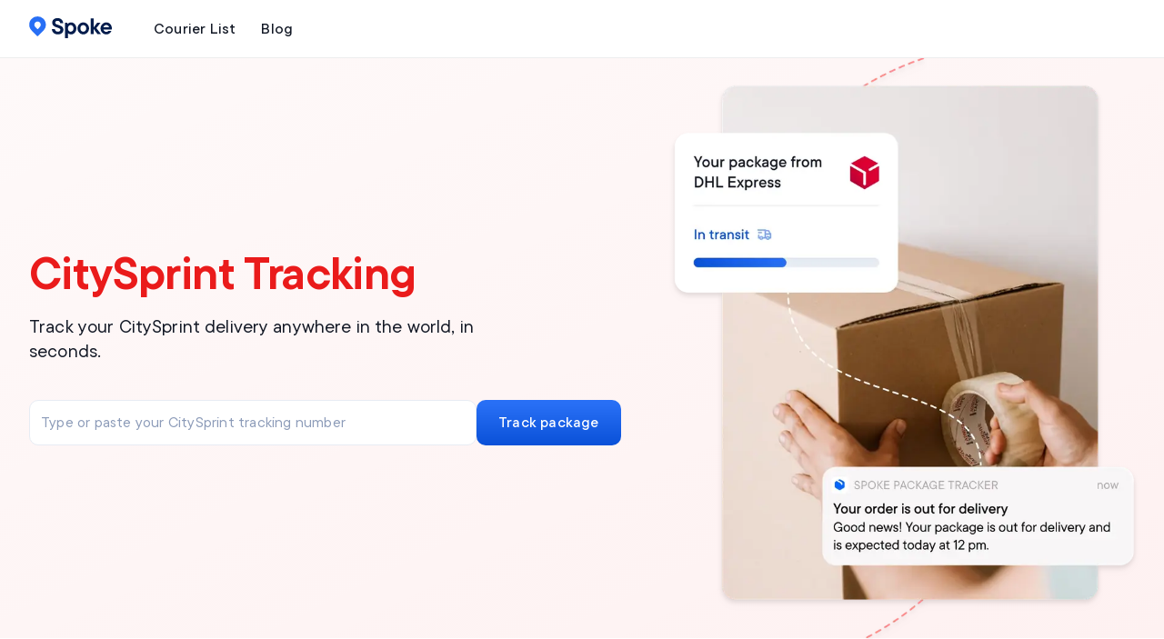

--- FILE ---
content_type: text/html; charset=utf-8
request_url: https://spokepackagetracker.com/citysprint
body_size: 28789
content:
<!DOCTYPE html><html lang="en"><head><meta charSet="utf-8"/><meta name="viewport" content="width=device-width, initial-scale=1"/><link rel="stylesheet" href="/_next/static/css/68b3fa115cdb5561.css" data-precedence="next"/><link rel="preload" as="script" fetchPriority="low" href="/_next/static/chunks/webpack-f0d55c26bf299f4d.js"/><script src="/_next/static/chunks/4bd1b696-6b5c0c72b0eadc5f.js" async=""></script><script src="/_next/static/chunks/3794-01a0318c4967f139.js" async=""></script><script src="/_next/static/chunks/main-app-51e6280ff18d3220.js" async=""></script><script src="/_next/static/chunks/7317-e7b87c86f93afd05.js" async=""></script><script src="/_next/static/chunks/app/%5Blanguage%5D/layout-03ef732c5ba2d986.js" async=""></script><script src="/_next/static/chunks/8500-1c64ee08e5a67cbd.js" async=""></script><script src="/_next/static/chunks/8437-e847118026adcc3a.js" async=""></script><script src="/_next/static/chunks/3272-bd1f0d275137b907.js" async=""></script><script src="/_next/static/chunks/8812-91daa12097010ea8.js" async=""></script><script src="/_next/static/chunks/3345-581b575dbff9dab6.js" async=""></script><script src="/_next/static/chunks/5972-fde7d3c7ba65ddf6.js" async=""></script><script src="/_next/static/chunks/app/%5Blanguage%5D/domains/spokepackagetracker.com/(inner-pages)/%5Bslug%5D/page-134b0d8b7cad7bee.js" async=""></script><script src="/_next/static/chunks/3436-11378b2fa2958f3d.js" async=""></script><script src="/_next/static/chunks/2421-0fa2e5cd9c53e970.js" async=""></script><script src="/_next/static/chunks/app/%5Blanguage%5D/domains/spokepackagetracker.com/(homepage)/layout-70779d858b6db4cb.js" async=""></script><link rel="preload" href="/_next/static/chunks/1507.f55196faa7374a97.js" as="script" fetchPriority="low"/><link rel="dns-prefetch" href="https://cdn.sanity.io"/><link rel="preconnect" href="https://cdn.sanity.io"/><link rel="icon" type="image/svg+xml" href="/_next/static/media/favicon.1b8649b1.svg"/><link rel="icon" type="image/png" sizes="32x32" href="/_next/static/media/favicon-32x32.84359918.png"/><link rel="icon" type="image/png" sizes="16x16" href="/_next/static/media/favicon-16x16.9b7d94af.png"/><link rel="icon" type="image/x-icon" href="/_next/static/media/favicon.47a833f7.ico"/><link rel="apple-touch-icon" sizes="180x180" href="/_next/static/media/apple-touch-icon.03542563.png"/><link as="font" rel="preload" type="font/woff2" crossorigin="anonymous" href="/font/tt_commons_pro_variable.woff2?v=1"/><title>CitySprint Tracking | Spoke Package Tracker</title><meta name="description" content="CitySprint tracking—find your shipment in real-time anywhere in the world, in seconds. It’s easy to use and available online or as a free app."/><meta name="robots" content="index, follow"/><meta name="google-adsense-account" content="ca-pub-5865826068226667"/><link rel="canonical" href="https://spokepackagetracker.com/citysprint"/><meta property="og:title" content="CitySprint Tracking | Spoke Package Tracker"/><meta property="og:description" content="CitySprint tracking—find your shipment in real-time anywhere in the world, in seconds. It’s easy to use and available online or as a free app."/><meta property="og:url" content="https://spokepackagetracker.com/citysprint"/><meta property="og:image" content="https://cdn.sanity.io/images/mod8xlf1/production/633d7297336426cf621c8ee45aba368864c8512c-2400x1260.jpg?w=1200&amp;h=630&amp;fm=jpg&amp;q=90"/><meta property="og:image:alt" content="A smiling woman holds multiple packages next to a &quot;Spoke&quot; logo and the text &quot;Track any package in the world in seconds&quot;."/><meta property="og:image:width" content="1200"/><meta property="og:image:height" content="630"/><meta property="og:type" content="website"/><meta name="twitter:card" content="summary_large_image"/><meta name="twitter:title" content="CitySprint Tracking | Spoke Package Tracker"/><meta name="twitter:description" content="CitySprint tracking—find your shipment in real-time anywhere in the world, in seconds. It’s easy to use and available online or as a free app."/><meta name="twitter:image" content="https://cdn.sanity.io/images/mod8xlf1/production/633d7297336426cf621c8ee45aba368864c8512c-2400x1260.jpg?w=1200&amp;h=630&amp;fm=jpg&amp;q=90"/><meta name="twitter:image:alt" content="A smiling woman holds multiple packages next to a &quot;Spoke&quot; logo and the text &quot;Track any package in the world in seconds&quot;."/><meta name="twitter:image:width" content="1200"/><meta name="twitter:image:height" content="630"/><script src="/_next/static/chunks/polyfills-42372ed130431b0a.js" noModule=""></script></head><body><div hidden=""><!--$--><!--/$--></div><!--&--><!--&--><!--&--><!--&--><main class="flex min-h-screen flex-col justify-between"><style>
        :root {
          --header-height: 4rem;
        }
      </style><header style="height:var(--header-height)" class="sticky inset-x-0 top-0 z-header flex items-center justify-center transition-all duration-300 ease-in-out border-b border-b-default-transparent bg-default-neutral"><div class="w-full max-w-7xl px-6 md:px-8 flex items-center justify-between"><a class="group mr-8" href="/"><svg id="circuit-logo" title="Circuit logo" width="91" height="24" viewBox="0 0 90.267 24" xmlns="http://www.w3.org/2000/svg" class="h-[24px] lg:-mt-[4px] lg:h-[28px]"><path id="logo" class="fill-circuitBlue-500 transition group-hover:fill-circuitBlue-400" fill-rule="evenodd" d="M9.221.122a9.11 9.11 0 0 1 6.424 2.631c1.826 1.805 2.659 4.197 2.659 6.552.002 2.355-.932 4.558-2.795 6.421l-5.822 5.822c-.109.109-.233.233-.466.233s-.357-.124-.466-.233l-5.822-5.822C1.069 13.863.138 11.66.138 9.305c0-2.355.833-4.747 2.659-6.552A9.108 9.108 0 0 1 9.221.122Zm0 5.59c-.926 0-1.815.373-2.47 1.038a3.567 3.567 0 0 0-1.023 2.505c0 .954.26 1.681.932 2.362l2.329 2.362c.05.051.116.118.233.118s.183-.067.233-.118l2.329-2.362c.672-.681.932-1.408.932-2.362 0-.94-.368-1.841-1.023-2.505a3.471 3.471 0 0 0-2.47-1.038Z"></path><g id="letters" class="transition fill-circuitBlue-900 group-hover:fill-circuitBlue-700"><path d="M34.772 10.59c-.735-.36-1.666-.719-2.793-1.079-.8-.261-1.429-.482-1.887-.662a3.953 3.953 0 0 1-1.127-.735c-.294-.311-.441-.695-.441-1.152 0-.376.098-.711.294-1.005.212-.311.515-.556.907-.735.392-.18.857-.27 1.397-.27s1.005.114 1.397.343c.408.212.727.515.956.907.245.392.384.833.417 1.324H37.2a5.684 5.684 0 0 0-.857-2.795c-.507-.85-1.217-1.52-2.132-2.01-.898-.49-1.927-.735-3.087-.735-1.209 0-2.262.221-3.161.662-.882.425-1.56 1.013-2.034 1.765-.457.735-.686 1.569-.686 2.501 0 1.095.253 1.986.759 2.672a5.584 5.584 0 0 0 1.862 1.594c.719.359 1.642.727 2.769 1.103.8.261 1.429.49 1.887.686.457.196.833.449 1.127.76.31.31.466.695.466 1.152 0 .36-.106.686-.319.981-.196.278-.506.507-.931.686-.409.18-.915.27-1.519.27-.637 0-1.184-.114-1.642-.343a2.926 2.926 0 0 1-1.078-.956 3.339 3.339 0 0 1-.49-1.422h-3.308c.065 1.079.368 2.051.907 2.917.539.85 1.282 1.528 2.23 2.035.964.49 2.091.735 3.381.735 1.258 0 2.344-.221 3.259-.662.931-.441 1.633-1.038 2.107-1.79s.711-1.61.711-2.574c0-1.079-.261-1.953-.784-2.623a4.83 4.83 0 0 0-1.862-1.544ZM48.647 7.526c-.882-.572-1.83-.858-2.842-.858-.604 0-1.152.098-1.642.294a4.79 4.79 0 0 0-1.225.637 4.4 4.4 0 0 0-.735.662h-.122l-.539-1.275H39.19v16.891h3.161v-5.565h.122c.098.18.302.384.613.613.31.213.702.409 1.176.588.474.18.988.27 1.544.27 1.013 0 1.96-.286 2.842-.858.882-.572 1.584-1.356 2.107-2.353.539-.997.809-2.108.809-3.334s-.27-2.337-.809-3.334c-.523-1.013-1.225-1.806-2.107-2.378Zm-.637 7.575c-.278.556-.653.989-1.127 1.299a2.604 2.604 0 0 1-1.495.466c-.555 0-1.062-.155-1.519-.466s-.825-.744-1.103-1.299c-.278-.556-.416-1.177-.416-1.863 0-.703.139-1.332.416-1.888.278-.556.645-.989 1.103-1.299a2.65 2.65 0 0 1 1.519-.466c.539 0 1.037.155 1.495.466.474.311.849.744 1.127 1.299.278.556.417 1.185.417 1.888 0 .686-.139 1.307-.417 1.863ZM62.238 7.575a5.748 5.748 0 0 0-3.112-.907 5.788 5.788 0 0 0-3.136.907 6.698 6.698 0 0 0-2.328 2.402 6.44 6.44 0 0 0-.858 3.261c0 1.16.286 2.247.858 3.26A6.964 6.964 0 0 0 55.99 18.9a5.913 5.913 0 0 0 3.136.883 5.862 5.862 0 0 0 3.112-.883 6.706 6.706 0 0 0 2.328-2.402c.588-1.013.882-2.1.882-3.26a6.305 6.305 0 0 0-.882-3.261 6.445 6.445 0 0 0-2.328-2.402Zm-.368 7.526a3.181 3.181 0 0 1-1.152 1.299c-.474.311-1.005.466-1.593.466s-1.127-.155-1.617-.466a3.194 3.194 0 0 1-1.152-1.299 4.107 4.107 0 0 1-.417-1.863c0-.703.139-1.332.417-1.888a3.174 3.174 0 0 1 1.152-1.299c.49-.31 1.029-.466 1.617-.466s1.119.155 1.593.466c.49.311.874.744 1.152 1.299.294.556.441 1.185.441 1.888 0 .686-.147 1.307-.441 1.863ZM77.932 6.987H74.33l-3.92 5.244V2.304h-3.161v17.161h3.161v-5.654l4.19 5.654h3.871l-5.099-6.572 4.56-5.906z"></path><path d="M89.459 9.781a6.037 6.037 0 0 0-2.205-2.28 5.863 5.863 0 0 0-3.063-.833c-1.094 0-2.132.302-3.112.907a6.496 6.496 0 0 0-2.303 2.402 6.44 6.44 0 0 0-.858 3.261c0 1.193.278 2.288.833 3.285a6.566 6.566 0 0 0 2.303 2.378 6 6 0 0 0 3.185.883c.898 0 1.732-.188 2.499-.564a6.53 6.53 0 0 0 1.936-1.471c.539-.605.931-1.209 1.176-1.814h-3.283a3.089 3.089 0 0 1-.931.735c-.376.196-.857.294-1.446.294-.637 0-1.201-.147-1.691-.441-.49-.294-.874-.727-1.151-1.299a3.998 3.998 0 0 1-.28-.833h9.052c.049-.147.081-.335.098-.564.033-.245.049-.515.049-.809 0-1.193-.269-2.272-.809-3.236Zm-8.11 1.471c.294-.572.686-1.005 1.176-1.299a3.122 3.122 0 0 1 1.666-.466 2.84 2.84 0 0 1 1.593.466c.49.311.874.744 1.151 1.299.138.268.241.554.31.858h-6.188a3.96 3.96 0 0 1 .292-.858Z"></path> </g></svg></a><nav class="hidden lg:flex lg:flex-1 lg:justify-between"><menu class="flex"><li class="flex items-center"><a class="group inline-flex items-center justify-center rounded-[10px] transition duration-100 ease-out font-medium disabled:cursor-not-allowed disabled:opacity-40 focus-visible:outline-none focus-visible:ring-2 focus-visible:ring-button-primary-1 focus-visible:ring-offset-2 text-lg py-2 gap-1.5 h-[38px] bg-transparent hover:bg-button-gray-2 active:bg-button-gray-2 ring-offset-current text-default-strong px-[14px]" href="https://spokepackagetracker.com/global-package-tracking"><span><p data-type="body" data-variant="base" class="lining-nums proportional-nums text-[16px] leading-[22px] tracking-[0.2px] font-[550]">Courier List</p></span></a></li><li class="flex items-center"><a class="group inline-flex items-center justify-center rounded-[10px] transition duration-100 ease-out font-medium disabled:cursor-not-allowed disabled:opacity-40 focus-visible:outline-none focus-visible:ring-2 focus-visible:ring-button-primary-1 focus-visible:ring-offset-2 text-lg py-2 gap-1.5 h-[38px] bg-transparent hover:bg-button-gray-2 active:bg-button-gray-2 ring-offset-current text-default-strong px-[14px]" href="https://spokepackagetracker.com/blog"><span><p data-type="body" data-variant="base" class="lining-nums proportional-nums text-[16px] leading-[22px] tracking-[0.2px] font-[550]">Blog</p></span></a></li></menu></nav><div class="hidden items-center space-x-2 lg:flex"></div><nav class="flex items-center lg:hidden"><button class="group inline-flex items-center justify-center rounded-[10px] transition duration-100 ease-out font-medium disabled:cursor-not-allowed disabled:opacity-40 focus-visible:outline-none focus-visible:ring-2 focus-visible:ring-button-primary-1 focus-visible:ring-offset-2 border text-base py-1 gap-1 h-[32px] border-button-gray bg-transparent hover:bg-button-gray-2 active:bg-button-gray-2 ring-offset-current text-default-strong px-[10px] w-[32px]" data-size="small" data-variant="outline"><span><svg xmlns="http://www.w3.org/2000/svg" width="24" height="24" viewBox="0 0 24 24" fill="none" stroke="currentColor" stroke-width="1.75" stroke-linecap="round" stroke-linejoin="round" class="tabler-icon tabler-icon-menu h-[14px] w-[14px]" role="img" aria-label="Menu Icon"><path d="M4 8l16 0"></path><path d="M4 16l16 0"></path></svg></span></button><div class="drawer-container absolute right-0 w-full md:w-[23.4375rem] z-1 hidden"><div class="drawer ml-auto w-full overflow-x-hidden bg-default-neutral shadow-lg flex flex-col justify-between border-t border-gray-0 pt-2 md:border-none"><menu class="relative overflow-y-auto"><li class="border-b border-default-dimmed"><a class="lining-nums proportional-nums text-[16px] leading-[22px] tracking-[0.2px] font-[460] flex w-full items-center justify-between px-6 py-4 text-default-strong" href="https://spokepackagetracker.com/global-package-tracking">Courier List</a></li><li class=""><a class="lining-nums proportional-nums text-[16px] leading-[22px] tracking-[0.2px] font-[460] flex w-full items-center justify-between px-6 py-4 text-default-strong" href="https://spokepackagetracker.com/blog">Blog</a></li></menu><div class="flex flex-col space-y-3 border-t border-default-dimmed p-6 md:mt-0"></div></div></div></nav></div></header><div class="flex-1"><!--&--><!--&--><div data-lazy-hydration-island="tracking-hero"><section class="p-4 lg:p-0 bg-gradient-to-br from-accents-red-10 to-accents-red-50"><div class="container grid grid-cols-1 lg:grid-cols-12"><div class="cols-span-1 flex flex-col justify-center py-24 lg:col-span-6 lg:py-20 xl:col-span-7"><h1 data-type="title" data-variant="large" class="lining-nums proportional-nums text-[32px] leading-[36px] tracking-[-0.4px] lg:text-[50px] lg:leading-[54px] lg:tracking-[-0.6px] font-[680] text-accent-fail md:max-w-[450px] lg:max-w-[550px]">CitySprint Tracking</h1><p data-type="body" data-variant="xlarge" class="lining-nums proportional-nums text-[16px] leading-[22px] tracking-[0.2px] lg:text-[20px] lg:leading-[27px] lg:tracking-[0.14px] font-[460] mb-8 mt-4 sm:mb-10 md:max-w-[450px] lg:max-w-[550px]">Track your CitySprint delivery anywhere in the world, in seconds.</p><form name="cpt-tracking-form" class="flex w-full flex-col lg:flex-row lg:gap-2 rounded-[1.25rem] bg-default-neutral lg:rounded-none lg:bg-transparent" autoComplete="off" action="/tracking"><div class="flex flex-col p-3 lg:h-auto lg:w-[492px] lg:flex-row lg:bg-transparent lg:p-0"><div class="relative inline-block flex-1 my-3 lg:my-0"><label for="ssr-id-3zampu9rpam1769215265533" class="sr-only"><p data-type="body" data-variant="small" class="lining-nums proportional-nums text-[14px] leading-[18px] tracking-[0.25px] font-[550] mb-1 pl-[2px] text-left font-medium text-default-neutral">Type or paste your CitySprint tracking number</p></label><div class="relative"><div class="relative rounded-[10px] border focus-within:outline-none focus-within:ring-[3px] focus-within:ring-brand-neutral focus-within:ring-offset-0 focus-within:border-brand-strong focus-within:hover:border-brand-strong transition-colors duration-100 ease-in border-default-dimmed bg-default-neutral hover:border-default-strong"><input type="text" id="ssr-id-3zampu9rpam1769215265533" placeholder="Type or paste your CitySprint tracking number" aria-label="Type or paste your CitySprint tracking number" aria-invalid="false" class="w-full px-3 rounded-[10px] border-none bg-transparent shadow-none outline-none focus:outline-none focus:ring-0 focus:border-none h-[48px] placeholder:text-default-dimmed lining-nums proportional-nums text-[16px] leading-[22px] tracking-[0.2px] font-[460]" name="trackingCode"/></div></div><div class="ml-[2px] flex items-start text-left transition-all duration-200 ease-in-out aria-hidden pointer-events-none h-0 overflow-hidden opacity-0" aria-hidden="true"><svg xmlns="http://www.w3.org/2000/svg" width="16" height="16" viewBox="0 0 24 24" fill="none" stroke="currentColor" stroke-width="1.75" stroke-linecap="round" stroke-linejoin="round" class="tabler-icon tabler-icon-alert-circle mr-1 flex-none shrink-0 text-accent-fail" role="img" aria-label="Alert Circle Icon"><path d="M3 12a9 9 0 1 0 18 0a9 9 0 0 0 -18 0"></path><path d="M12 8v4"></path><path d="M12 16h.01"></path></svg><p data-type="body" data-variant="small" class="lining-nums proportional-nums text-[14px] leading-[18px] tracking-[0.25px] font-[460] text-accent-fail"></p></div></div><span class="lg:hidden hidden"><div><label for="ssr-id-k4jwn8y5bwi1769215265533" class="sr-only"><p data-type="body" data-variant="small" class="lining-nums proportional-nums text-[14px] leading-[18px] tracking-[0.25px] font-[460] mb-1 text-left font-medium text-default-neutral">Auto-detect courier</p></label><button id="ssr-id-k4jwn8y5bwi1769215265533" role="combobox" aria-expanded="false" aria-controls="combobox-listbox" class="flex w-full items-center gap-2 my- lg:my-0 p-3 rounded-[10px] border border-default-dimmed bg-default-gray-1 hover:bg-default-gray-2 text-default-muted outline-0 lg:w-46 h-[50px] w-full border-y border-l border-r border-default-dimmed lg:border-l-0 rounded-l-lg rounded-r-lg lg:rounded-l-none my-2 p-4 lg:my-0 lg:px-3 lg:py-[11px]" type="button" aria-haspopup="dialog" data-state="closed"><svg xmlns="http://www.w3.org/2000/svg" width="16" height="16" viewBox="0 0 24 24" fill="none" stroke="currentColor" stroke-width="1.75" stroke-linecap="round" stroke-linejoin="round" class="tabler-icon tabler-icon-wand text-brand-muted" role="img" aria-label="Wand Icon"><path d="M6 21l15 -15l-3 -3l-15 15l3 3"></path><path d="M15 6l3 3"></path><path d="M9 3a2 2 0 0 0 2 2a2 2 0 0 0 -2 2a2 2 0 0 0 -2 -2a2 2 0 0 0 2 -2"></path><path d="M19 13a2 2 0 0 0 2 2a2 2 0 0 0 -2 2a2 2 0 0 0 -2 -2a2 2 0 0 0 2 -2"></path></svg>Auto-detect courier<svg xmlns="http://www.w3.org/2000/svg" width="24" height="24" viewBox="0 0 24 24" fill="none" stroke="currentColor" stroke-width="1.75" stroke-linecap="round" stroke-linejoin="round" class="tabler-icon tabler-icon-selector ml-auto opacity-50" role="img" aria-label="Selector Icon"><path d="M8 9l4 -4l4 4"></path><path d="M16 15l-4 4l-4 -4"></path></svg></button><!--$--><!--/$--></div></span></div><hr class="border-default-dimmed lg:hidden"/><div class="p-3 lg:p-0"><button color="blue" type="submit" class="group inline-flex items-center justify-center rounded-[10px] transition duration-100 ease-out font-medium disabled:cursor-not-allowed disabled:opacity-40 focus-visible:outline-none focus-visible:ring-2 focus-visible:ring-button-primary-1 focus-visible:ring-offset-2 text-lg py-2 gap-1.5 h-[38px] bg-gradient-to-b from-bg-button-primary-1 from-10% to-bg-button-primary-2 to-100% hover:to-bg-button-primary-3 ring-offset-current text-inverted-strong px-[14px] w-full whitespace-nowrap lg:h-[50px] lg:px-6 lg:text-lg" data-size="base" data-variant="primary"><span><p data-type="body" data-variant="base" class="lining-nums proportional-nums text-[16px] leading-[22px] tracking-[0.2px] font-[550]">Track package</p></span></button></div></form></div><div class="hidden lg:col-span-6 lg:block xl:col-span-5"><picture><img alt="Close up of two hands holding and wrapping parcel tape around a brown cardboard box. Above is a Spoke Package Tracker app notification with an &quot;in transit&quot; status. Below is a Spoke Package Tracker app notification that an item is out for delivery." loading="eager" fetchPriority="high" width="520" height="655" decoding="sync" src="https://cdn.sanity.io/images/mod8xlf1/production/b54bf5f9283d1960dc6910a5221a2297bbfdd6b1-2180x2752.png?rect=0%2C3%2C2180%2C2746&amp;h=4837&amp;q=75&amp;fit=crop&amp;auto=format&amp;w=3840" srcSet="https://cdn.sanity.io/images/mod8xlf1/production/b54bf5f9283d1960dc6910a5221a2297bbfdd6b1-2180x2752.png?rect=0%2C3%2C2180%2C2746&amp;h=40&amp;q=75&amp;fit=crop&amp;auto=format&amp;w=32 32w, https://cdn.sanity.io/images/mod8xlf1/production/b54bf5f9283d1960dc6910a5221a2297bbfdd6b1-2180x2752.png?rect=0%2C3%2C2180%2C2746&amp;h=60&amp;q=75&amp;fit=crop&amp;auto=format&amp;w=48 48w, https://cdn.sanity.io/images/mod8xlf1/production/b54bf5f9283d1960dc6910a5221a2297bbfdd6b1-2180x2752.png?rect=0%2C3%2C2180%2C2746&amp;h=81&amp;q=75&amp;fit=crop&amp;auto=format&amp;w=64 64w, https://cdn.sanity.io/images/mod8xlf1/production/b54bf5f9283d1960dc6910a5221a2297bbfdd6b1-2180x2752.png?rect=0%2C3%2C2180%2C2746&amp;h=121&amp;q=75&amp;fit=crop&amp;auto=format&amp;w=96 96w, https://cdn.sanity.io/images/mod8xlf1/production/b54bf5f9283d1960dc6910a5221a2297bbfdd6b1-2180x2752.png?rect=0%2C3%2C2180%2C2746&amp;h=161&amp;q=75&amp;fit=crop&amp;auto=format&amp;w=128 128w, https://cdn.sanity.io/images/mod8xlf1/production/b54bf5f9283d1960dc6910a5221a2297bbfdd6b1-2180x2752.png?rect=0%2C3%2C2180%2C2746&amp;h=322&amp;q=75&amp;fit=crop&amp;auto=format&amp;w=256 256w, https://cdn.sanity.io/images/mod8xlf1/production/b54bf5f9283d1960dc6910a5221a2297bbfdd6b1-2180x2752.png?rect=0%2C3%2C2180%2C2746&amp;h=484&amp;q=75&amp;fit=crop&amp;auto=format&amp;w=384 384w, https://cdn.sanity.io/images/mod8xlf1/production/b54bf5f9283d1960dc6910a5221a2297bbfdd6b1-2180x2752.png?rect=0%2C3%2C2180%2C2746&amp;h=806&amp;q=75&amp;fit=crop&amp;auto=format&amp;w=640 640w, https://cdn.sanity.io/images/mod8xlf1/production/b54bf5f9283d1960dc6910a5221a2297bbfdd6b1-2180x2752.png?rect=0%2C3%2C2180%2C2746&amp;h=945&amp;q=75&amp;fit=crop&amp;auto=format&amp;w=750 750w, https://cdn.sanity.io/images/mod8xlf1/production/b54bf5f9283d1960dc6910a5221a2297bbfdd6b1-2180x2752.png?rect=0%2C3%2C2180%2C2746&amp;h=1043&amp;q=75&amp;fit=crop&amp;auto=format&amp;w=828 828w, https://cdn.sanity.io/images/mod8xlf1/production/b54bf5f9283d1960dc6910a5221a2297bbfdd6b1-2180x2752.png?rect=0%2C3%2C2180%2C2746&amp;h=1360&amp;q=75&amp;fit=crop&amp;auto=format&amp;w=1080 1080w, https://cdn.sanity.io/images/mod8xlf1/production/b54bf5f9283d1960dc6910a5221a2297bbfdd6b1-2180x2752.png?rect=0%2C3%2C2180%2C2746&amp;h=1512&amp;q=75&amp;fit=crop&amp;auto=format&amp;w=1200 1200w, https://cdn.sanity.io/images/mod8xlf1/production/b54bf5f9283d1960dc6910a5221a2297bbfdd6b1-2180x2752.png?rect=0%2C3%2C2180%2C2746&amp;h=2418&amp;q=75&amp;fit=crop&amp;auto=format&amp;w=1920 1920w, https://cdn.sanity.io/images/mod8xlf1/production/b54bf5f9283d1960dc6910a5221a2297bbfdd6b1-2180x2752.png?rect=0%2C3%2C2180%2C2746&amp;h=2580&amp;q=75&amp;fit=crop&amp;auto=format&amp;w=2048 2048w, https://cdn.sanity.io/images/mod8xlf1/production/b54bf5f9283d1960dc6910a5221a2297bbfdd6b1-2180x2752.png?rect=0%2C3%2C2180%2C2746&amp;h=4837&amp;q=75&amp;fit=crop&amp;auto=format&amp;w=3840 3840w" sizes="655px" class="h-full w-full object-cover drop-shadow-md"/></picture></div></div></section></div><article class="container grid grid-cols-1 gap-8 lg:my-24 lg:grid-cols-[75ch_1fr]"><main data-speakable="content" class="order-1 lg:order-none"><h2 data-type="title" data-variant="xsmall" class="lining-nums proportional-nums text-[26px] leading-[30px] tracking-[-0.3px] lg:text-[32px] lg:leading-[36px] lg:tracking-[-0.4px] first:mt-0 mt-16 font-[610] relative inline-block" id="about-citysprint"><a href="#about-citysprint" rel="noopener" class="pointer group inline-block break-words align-middle">About CitySprint<span class="relative ml-2 inline whitespace-nowrap transition-opacity duration-200 group-hover:opacity-100 group-focus:opacity-100 group-focus-visible:opacity-100 opacity-0">⁠<span class="inline-block size-5" aria-describedby="tooltip"><svg xmlns="http://www.w3.org/2000/svg" width="20" height="20" class="inline-block text-default-dimmed absolute top-1/2 -translate-y-1/2 transition-transform duration-200 group-hover:translate-x-0 group-focus:translate-x-0 group-focus-visible:translate-x-0 -translate-x-2" viewBox="0 0 20 20" fill="none"><path d="M7.27902 8.70401L4.7507 11.2333C3.64624 12.3378 3.64646 14.1443 4.7507 15.2489C5.85534 16.3536 7.66265 16.3536 8.7673 15.2489L11.2956 12.7206L12.4655 13.8905L9.93624 16.4189C8.18241 18.1726 5.33458 18.1727 3.58078 16.4189C1.82735 14.665 1.8281 11.8181 3.58175 10.0644L6.11007 7.53507L7.27902 8.70401Z" fill="currentColor"></path><path d="M13.113 8.05558L8.05539 13.1132L6.88546 11.9433L11.9431 6.88566L13.113 8.05558Z" fill="currentColor"></path><path d="M10.0632 3.58097C11.7621 1.88263 14.4867 1.83042 16.2497 3.42277L16.4177 3.58194C18.1712 5.33571 18.1712 8.18265 16.4177 9.93644L13.8884 12.4657L12.7194 11.2968L15.2487 8.76749L15.4431 8.55265C16.3491 7.4399 16.2841 5.78649 15.2487 4.75089C14.2132 3.71551 12.5607 3.65153 11.448 4.55753L11.2331 4.75089L8.70285 7.28019L7.5339 6.11124L10.0632 3.58097Z" fill="currentColor"></path></svg></span></span></a></h2><p data-type="body" data-variant="large" class="lining-nums proportional-nums text-[16px] leading-[23px] tracking-[0.2px] lg:text-[18px] lg:leading-[25px] lg:tracking-[0.15px] font-[460] first:mt-0 mt-4"><a rel="noopener noreferrer" target="_blank" class="ease-in border-b-[0.07em] border-inverted-brand-bright/0 [&amp;]:text-brand-muted no-underline transition-[border-color] hover:border-inverted-brand-bright" href="https://www.citysprint.co.uk/">CitySprint</a> brings fast and reliable courier service to customers in the UK and over 200 countries and territories.</p><p data-type="body" data-variant="large" class="lining-nums proportional-nums text-[16px] leading-[23px] tracking-[0.2px] lg:text-[18px] lg:leading-[25px] lg:tracking-[0.15px] font-[460] first:mt-0 mt-4">They stand out as one of the best courier services because of their flexibility, allowing them to meet customers&#x27; different needs while continually giving the highest quality experience.</p><h2 data-type="title" data-variant="xsmall" class="lining-nums proportional-nums text-[26px] leading-[30px] tracking-[-0.3px] lg:text-[32px] lg:leading-[36px] lg:tracking-[-0.4px] first:mt-0 mt-16 font-[610] relative inline-block" id="citysprint-tracking"><a href="#citysprint-tracking" rel="noopener" class="pointer group inline-block break-words align-middle">CitySprint tracking<span class="relative ml-2 inline whitespace-nowrap transition-opacity duration-200 group-hover:opacity-100 group-focus:opacity-100 group-focus-visible:opacity-100 opacity-0">⁠<span class="inline-block size-5" aria-describedby="tooltip"><svg xmlns="http://www.w3.org/2000/svg" width="20" height="20" class="inline-block text-default-dimmed absolute top-1/2 -translate-y-1/2 transition-transform duration-200 group-hover:translate-x-0 group-focus:translate-x-0 group-focus-visible:translate-x-0 -translate-x-2" viewBox="0 0 20 20" fill="none"><path d="M7.27902 8.70401L4.7507 11.2333C3.64624 12.3378 3.64646 14.1443 4.7507 15.2489C5.85534 16.3536 7.66265 16.3536 8.7673 15.2489L11.2956 12.7206L12.4655 13.8905L9.93624 16.4189C8.18241 18.1726 5.33458 18.1727 3.58078 16.4189C1.82735 14.665 1.8281 11.8181 3.58175 10.0644L6.11007 7.53507L7.27902 8.70401Z" fill="currentColor"></path><path d="M13.113 8.05558L8.05539 13.1132L6.88546 11.9433L11.9431 6.88566L13.113 8.05558Z" fill="currentColor"></path><path d="M10.0632 3.58097C11.7621 1.88263 14.4867 1.83042 16.2497 3.42277L16.4177 3.58194C18.1712 5.33571 18.1712 8.18265 16.4177 9.93644L13.8884 12.4657L12.7194 11.2968L15.2487 8.76749L15.4431 8.55265C16.3491 7.4399 16.2841 5.78649 15.2487 4.75089C14.2132 3.71551 12.5607 3.65153 11.448 4.55753L11.2331 4.75089L8.70285 7.28019L7.5339 6.11124L10.0632 3.58097Z" fill="currentColor"></path></svg></span></span></a></h2><p data-type="body" data-variant="large" class="lining-nums proportional-nums text-[16px] leading-[23px] tracking-[0.2px] lg:text-[18px] lg:leading-[25px] lg:tracking-[0.15px] font-[460] first:mt-0 mt-4">When it comes to CitySprint tracking order services, the streamlined process is easy for anyone to understand and use.</p><p data-type="body" data-variant="large" class="lining-nums proportional-nums text-[16px] leading-[23px] tracking-[0.2px] lg:text-[18px] lg:leading-[25px] lg:tracking-[0.15px] font-[460] first:mt-0 mt-4">Before making an order and tracking a package, you must create an account with CitySprint to access their user-friendly tracking services.</p><p data-type="body" data-variant="large" class="lining-nums proportional-nums text-[16px] leading-[23px] tracking-[0.2px] lg:text-[18px] lg:leading-[25px] lg:tracking-[0.15px] font-[460] first:mt-0 mt-4">After that, you can track your packages, manage the vehicles for delivery, and contact CitySprint&#x27;s closest local service center.</p><h3 data-type="title" data-variant="2xsmall" class="lining-nums proportional-nums text-[20px] leading-[27px] tracking-[-0.14px] lg:text-[26px] lg:leading-[30px] lg:tracking-[-0.3px] first:mt-0 mt-10 font-[610] relative inline-block" id="how-to-find-your-citysprint-tracking-number"><a href="#how-to-find-your-citysprint-tracking-number" rel="noopener" class="pointer group inline-block break-words align-middle">How to find your CitySprint tracking number<span class="relative ml-2 inline whitespace-nowrap transition-opacity duration-200 group-hover:opacity-100 group-focus:opacity-100 group-focus-visible:opacity-100 opacity-0">⁠<span class="inline-block size-5" aria-describedby="tooltip"><svg xmlns="http://www.w3.org/2000/svg" width="20" height="20" class="inline-block text-default-dimmed absolute top-1/2 -translate-y-1/2 transition-transform duration-200 group-hover:translate-x-0 group-focus:translate-x-0 group-focus-visible:translate-x-0 -translate-x-2" viewBox="0 0 20 20" fill="none"><path d="M7.27902 8.70401L4.7507 11.2333C3.64624 12.3378 3.64646 14.1443 4.7507 15.2489C5.85534 16.3536 7.66265 16.3536 8.7673 15.2489L11.2956 12.7206L12.4655 13.8905L9.93624 16.4189C8.18241 18.1726 5.33458 18.1727 3.58078 16.4189C1.82735 14.665 1.8281 11.8181 3.58175 10.0644L6.11007 7.53507L7.27902 8.70401Z" fill="currentColor"></path><path d="M13.113 8.05558L8.05539 13.1132L6.88546 11.9433L11.9431 6.88566L13.113 8.05558Z" fill="currentColor"></path><path d="M10.0632 3.58097C11.7621 1.88263 14.4867 1.83042 16.2497 3.42277L16.4177 3.58194C18.1712 5.33571 18.1712 8.18265 16.4177 9.93644L13.8884 12.4657L12.7194 11.2968L15.2487 8.76749L15.4431 8.55265C16.3491 7.4399 16.2841 5.78649 15.2487 4.75089C14.2132 3.71551 12.5607 3.65153 11.448 4.55753L11.2331 4.75089L8.70285 7.28019L7.5339 6.11124L10.0632 3.58097Z" fill="currentColor"></path></svg></span></span></a></h3><p data-type="body" data-variant="large" class="lining-nums proportional-nums text-[16px] leading-[23px] tracking-[0.2px] lg:text-[18px] lg:leading-[25px] lg:tracking-[0.15px] font-[460] first:mt-0 mt-4">You&#x27;ll get your package tracking number in the sending information CitySprint supplies with each order.</p><p data-type="body" data-variant="large" class="lining-nums proportional-nums text-[16px] leading-[23px] tracking-[0.2px] lg:text-[18px] lg:leading-[25px] lg:tracking-[0.15px] font-[460] first:mt-0 mt-4">Your sending information will come by email, so check the email you used when making the order.</p><p data-type="body" data-variant="large" class="lining-nums proportional-nums text-[16px] leading-[23px] tracking-[0.2px] lg:text-[18px] lg:leading-[25px] lg:tracking-[0.15px] font-[460] first:mt-0 mt-4">If you check your email and don&#x27;t find any sending information, remember that it may take time for CitySprint to email you after sending an order.</p><h3 data-type="title" data-variant="2xsmall" class="lining-nums proportional-nums text-[20px] leading-[27px] tracking-[-0.14px] lg:text-[26px] lg:leading-[30px] lg:tracking-[-0.3px] first:mt-0 mt-10 font-[610] relative inline-block" id="how-to-track-your-citysprint-package-location"><a href="#how-to-track-your-citysprint-package-location" rel="noopener" class="pointer group inline-block break-words align-middle">How to track your CitySprint package location<span class="relative ml-2 inline whitespace-nowrap transition-opacity duration-200 group-hover:opacity-100 group-focus:opacity-100 group-focus-visible:opacity-100 opacity-0">⁠<span class="inline-block size-5" aria-describedby="tooltip"><svg xmlns="http://www.w3.org/2000/svg" width="20" height="20" class="inline-block text-default-dimmed absolute top-1/2 -translate-y-1/2 transition-transform duration-200 group-hover:translate-x-0 group-focus:translate-x-0 group-focus-visible:translate-x-0 -translate-x-2" viewBox="0 0 20 20" fill="none"><path d="M7.27902 8.70401L4.7507 11.2333C3.64624 12.3378 3.64646 14.1443 4.7507 15.2489C5.85534 16.3536 7.66265 16.3536 8.7673 15.2489L11.2956 12.7206L12.4655 13.8905L9.93624 16.4189C8.18241 18.1726 5.33458 18.1727 3.58078 16.4189C1.82735 14.665 1.8281 11.8181 3.58175 10.0644L6.11007 7.53507L7.27902 8.70401Z" fill="currentColor"></path><path d="M13.113 8.05558L8.05539 13.1132L6.88546 11.9433L11.9431 6.88566L13.113 8.05558Z" fill="currentColor"></path><path d="M10.0632 3.58097C11.7621 1.88263 14.4867 1.83042 16.2497 3.42277L16.4177 3.58194C18.1712 5.33571 18.1712 8.18265 16.4177 9.93644L13.8884 12.4657L12.7194 11.2968L15.2487 8.76749L15.4431 8.55265C16.3491 7.4399 16.2841 5.78649 15.2487 4.75089C14.2132 3.71551 12.5607 3.65153 11.448 4.55753L11.2331 4.75089L8.70285 7.28019L7.5339 6.11124L10.0632 3.58097Z" fill="currentColor"></path></svg></span></span></a></h3><p data-type="body" data-variant="large" class="lining-nums proportional-nums text-[16px] leading-[23px] tracking-[0.2px] lg:text-[18px] lg:leading-[25px] lg:tracking-[0.15px] font-[460] first:mt-0 mt-4">Tracking your package&#x27;s location is done using your job and account numbers. However, this process changes somewhat depending on the type of order.</p><p data-type="body" data-variant="large" class="lining-nums proportional-nums text-[16px] leading-[23px] tracking-[0.2px] lg:text-[18px] lg:leading-[25px] lg:tracking-[0.15px] font-[460] first:mt-0 mt-4">If you&#x27;re finding to track a home delivery, you have to use the proper retailer. CitySprint offers to track Amazon, ASOS, Nike, and other retailers.</p><p data-type="body" data-variant="large" class="lining-nums proportional-nums text-[16px] leading-[23px] tracking-[0.2px] lg:text-[18px] lg:leading-[25px] lg:tracking-[0.15px] font-[460] first:mt-0 mt-4">You can find their <a rel="noopener noreferrer" target="_blank" class="ease-in border-b-[0.07em] border-inverted-brand-bright/0 [&amp;]:text-brand-muted no-underline transition-[border-color] hover:border-inverted-brand-bright" href="https://www.citysprint.co.uk/track-retailer">full retail order tracking list</a> to get a specific retailer&#x27;s contact information.</p><p data-type="body" data-variant="large" class="lining-nums proportional-nums text-[16px] leading-[23px] tracking-[0.2px] lg:text-[18px] lg:leading-[25px] lg:tracking-[0.15px] font-[460] first:mt-0 mt-4">However, suppose your package is still in the process of being put through CitySprint&#x27;s system. It may not have a trackable location yet because it hasn&#x27;t left the warehouse.</p><p data-type="body" data-variant="large" class="lining-nums proportional-nums text-[16px] leading-[23px] tracking-[0.2px] lg:text-[18px] lg:leading-[25px] lg:tracking-[0.15px] font-[460] first:mt-0 mt-4">The time it takes for a package to become trackable depends on numerous factors you won&#x27;t have much control over. Thankfully, CitySprint will always resolve them swiftly and update you on your order&#x27;s status.</p><p data-type="body" data-variant="large" class="lining-nums proportional-nums text-[16px] leading-[23px] tracking-[0.2px] lg:text-[18px] lg:leading-[25px] lg:tracking-[0.15px] font-[460] first:mt-0 mt-4">In the worst-case scenario, you&#x27;ll get an order without a tracking number, and this issue needs a more in-depth approach to resolve.</p><h2 data-type="title" data-variant="xsmall" class="lining-nums proportional-nums text-[26px] leading-[30px] tracking-[-0.3px] lg:text-[32px] lg:leading-[36px] lg:tracking-[-0.4px] first:mt-0 mt-16 font-[610] relative inline-block" id="lost-citysprint-tracking-number"><a href="#lost-citysprint-tracking-number" rel="noopener" class="pointer group inline-block break-words align-middle">Lost CitySprint Tracking Number<span class="relative ml-2 inline whitespace-nowrap transition-opacity duration-200 group-hover:opacity-100 group-focus:opacity-100 group-focus-visible:opacity-100 opacity-0">⁠<span class="inline-block size-5" aria-describedby="tooltip"><svg xmlns="http://www.w3.org/2000/svg" width="20" height="20" class="inline-block text-default-dimmed absolute top-1/2 -translate-y-1/2 transition-transform duration-200 group-hover:translate-x-0 group-focus:translate-x-0 group-focus-visible:translate-x-0 -translate-x-2" viewBox="0 0 20 20" fill="none"><path d="M7.27902 8.70401L4.7507 11.2333C3.64624 12.3378 3.64646 14.1443 4.7507 15.2489C5.85534 16.3536 7.66265 16.3536 8.7673 15.2489L11.2956 12.7206L12.4655 13.8905L9.93624 16.4189C8.18241 18.1726 5.33458 18.1727 3.58078 16.4189C1.82735 14.665 1.8281 11.8181 3.58175 10.0644L6.11007 7.53507L7.27902 8.70401Z" fill="currentColor"></path><path d="M13.113 8.05558L8.05539 13.1132L6.88546 11.9433L11.9431 6.88566L13.113 8.05558Z" fill="currentColor"></path><path d="M10.0632 3.58097C11.7621 1.88263 14.4867 1.83042 16.2497 3.42277L16.4177 3.58194C18.1712 5.33571 18.1712 8.18265 16.4177 9.93644L13.8884 12.4657L12.7194 11.2968L15.2487 8.76749L15.4431 8.55265C16.3491 7.4399 16.2841 5.78649 15.2487 4.75089C14.2132 3.71551 12.5607 3.65153 11.448 4.55753L11.2331 4.75089L8.70285 7.28019L7.5339 6.11124L10.0632 3.58097Z" fill="currentColor"></path></svg></span></span></a></h2><p data-type="body" data-variant="large" class="lining-nums proportional-nums text-[16px] leading-[23px] tracking-[0.2px] lg:text-[18px] lg:leading-[25px] lg:tracking-[0.15px] font-[460] first:mt-0 mt-4">Being a large courier service, CitySprint gets many orders daily, and some of those orders can slip through the cracks. When this happens, an order may not get a tracking number.</p><p data-type="body" data-variant="large" class="lining-nums proportional-nums text-[16px] leading-[23px] tracking-[0.2px] lg:text-[18px] lg:leading-[25px] lg:tracking-[0.15px] font-[460] first:mt-0 mt-4">When you check your email to send information about your order and find no tracking number, your package may still go through CitySprint&#x27;s system.</p><p data-type="body" data-variant="large" class="lining-nums proportional-nums text-[16px] leading-[23px] tracking-[0.2px] lg:text-[18px] lg:leading-[25px] lg:tracking-[0.15px] font-[460] first:mt-0 mt-4">However, if there&#x27;s still no tracking number after one or two days, there has most likely been an error about your order.</p><h3 data-type="title" data-variant="2xsmall" class="lining-nums proportional-nums text-[20px] leading-[27px] tracking-[-0.14px] lg:text-[26px] lg:leading-[30px] lg:tracking-[-0.3px] first:mt-0 mt-10 font-[610] relative inline-block" id="how-to-track-a-citysprint-package-without-a-tracking-number"><a href="#how-to-track-a-citysprint-package-without-a-tracking-number" rel="noopener" class="pointer group inline-block break-words align-middle">How to track a CitySprint package without a tracking number<span class="relative ml-2 inline whitespace-nowrap transition-opacity duration-200 group-hover:opacity-100 group-focus:opacity-100 group-focus-visible:opacity-100 opacity-0">⁠<span class="inline-block size-5" aria-describedby="tooltip"><svg xmlns="http://www.w3.org/2000/svg" width="20" height="20" class="inline-block text-default-dimmed absolute top-1/2 -translate-y-1/2 transition-transform duration-200 group-hover:translate-x-0 group-focus:translate-x-0 group-focus-visible:translate-x-0 -translate-x-2" viewBox="0 0 20 20" fill="none"><path d="M7.27902 8.70401L4.7507 11.2333C3.64624 12.3378 3.64646 14.1443 4.7507 15.2489C5.85534 16.3536 7.66265 16.3536 8.7673 15.2489L11.2956 12.7206L12.4655 13.8905L9.93624 16.4189C8.18241 18.1726 5.33458 18.1727 3.58078 16.4189C1.82735 14.665 1.8281 11.8181 3.58175 10.0644L6.11007 7.53507L7.27902 8.70401Z" fill="currentColor"></path><path d="M13.113 8.05558L8.05539 13.1132L6.88546 11.9433L11.9431 6.88566L13.113 8.05558Z" fill="currentColor"></path><path d="M10.0632 3.58097C11.7621 1.88263 14.4867 1.83042 16.2497 3.42277L16.4177 3.58194C18.1712 5.33571 18.1712 8.18265 16.4177 9.93644L13.8884 12.4657L12.7194 11.2968L15.2487 8.76749L15.4431 8.55265C16.3491 7.4399 16.2841 5.78649 15.2487 4.75089C14.2132 3.71551 12.5607 3.65153 11.448 4.55753L11.2331 4.75089L8.70285 7.28019L7.5339 6.11124L10.0632 3.58097Z" fill="currentColor"></path></svg></span></span></a></h3><p data-type="body" data-variant="large" class="lining-nums proportional-nums text-[16px] leading-[23px] tracking-[0.2px] lg:text-[18px] lg:leading-[25px] lg:tracking-[0.15px] font-[460] first:mt-0 mt-4">To track a CitySprint package without a tracking number, the best thing you can do is contact <a rel="noopener noreferrer" target="_blank" class="ease-in border-b-[0.07em] border-inverted-brand-bright/0 [&amp;]:text-brand-muted no-underline transition-[border-color] hover:border-inverted-brand-bright" href="https://www.citysprint.co.uk/contact-us">CitySprint&#x27;s customer services</a>. They can send you a tracking number, as you can&#x27;t track certain orders without one.</p><p data-type="body" data-variant="large" class="lining-nums proportional-nums text-[16px] leading-[23px] tracking-[0.2px] lg:text-[18px] lg:leading-[25px] lg:tracking-[0.15px] font-[460] first:mt-0 mt-4">Sometimes, you may not find much need for a tracking number. For example, if you opt for CitySprint&#x27;s <a rel="noopener noreferrer" target="_blank" class="ease-in border-b-[0.07em] border-inverted-brand-bright/0 [&amp;]:text-brand-muted no-underline transition-[border-color] hover:border-inverted-brand-bright" href="https://www.citysprint.co.uk/courier-services/same-day-delivery">same-day delivery service</a>, there&#x27;s little need to track an order.</p><p data-type="body" data-variant="large" class="lining-nums proportional-nums text-[16px] leading-[23px] tracking-[0.2px] lg:text-[18px] lg:leading-[25px] lg:tracking-[0.15px] font-[460] first:mt-0 mt-4">On the other hand, if you opt for <a rel="noopener noreferrer" target="_blank" class="ease-in border-b-[0.07em] border-inverted-brand-bright/0 [&amp;]:text-brand-muted no-underline transition-[border-color] hover:border-inverted-brand-bright" href="https://www.citysprint.co.uk/courier-services/next-day-delivery">next-day delivery</a>, you&#x27;ll undoubtedly want access to a tracking number as quickly as possible.</p><p data-type="body" data-variant="large" class="lining-nums proportional-nums text-[16px] leading-[23px] tracking-[0.2px] lg:text-[18px] lg:leading-[25px] lg:tracking-[0.15px] font-[460] first:mt-0 mt-4">While you can send CitySprint an email, contacting them using their main support page is often the quickest and most effective method. You can either fill out a support form or contact your local service center for help.</p><p data-type="body" data-variant="large" class="lining-nums proportional-nums text-[16px] leading-[23px] tracking-[0.2px] lg:text-[18px] lg:leading-[25px] lg:tracking-[0.15px] font-[460] first:mt-0 mt-4">For a lost tracking number, the support form is often a fine choice unless you want more immediate help, in which case you should contact your local service center.</p><p data-type="body" data-variant="large" class="lining-nums proportional-nums text-[16px] leading-[23px] tracking-[0.2px] lg:text-[18px] lg:leading-[25px] lg:tracking-[0.15px] font-[460] first:mt-0 mt-4">When you contact, make sure you know your account information, as you&#x27;ll have to give it so CitySprint can find which order is missing its tracking number. From there, they&#x27;ll explain the situation and let you know how soon you can expect to get a tracking number for your order.</p><h2 data-type="title" data-variant="xsmall" class="lining-nums proportional-nums text-[26px] leading-[30px] tracking-[-0.3px] lg:text-[32px] lg:leading-[36px] lg:tracking-[-0.4px] first:mt-0 mt-16 font-[610] relative inline-block" id="solving-citysprint-tracking-issues"><a href="#solving-citysprint-tracking-issues" rel="noopener" class="pointer group inline-block break-words align-middle">Solving CitySprint tracking issues<span class="relative ml-2 inline whitespace-nowrap transition-opacity duration-200 group-hover:opacity-100 group-focus:opacity-100 group-focus-visible:opacity-100 opacity-0">⁠<span class="inline-block size-5" aria-describedby="tooltip"><svg xmlns="http://www.w3.org/2000/svg" width="20" height="20" class="inline-block text-default-dimmed absolute top-1/2 -translate-y-1/2 transition-transform duration-200 group-hover:translate-x-0 group-focus:translate-x-0 group-focus-visible:translate-x-0 -translate-x-2" viewBox="0 0 20 20" fill="none"><path d="M7.27902 8.70401L4.7507 11.2333C3.64624 12.3378 3.64646 14.1443 4.7507 15.2489C5.85534 16.3536 7.66265 16.3536 8.7673 15.2489L11.2956 12.7206L12.4655 13.8905L9.93624 16.4189C8.18241 18.1726 5.33458 18.1727 3.58078 16.4189C1.82735 14.665 1.8281 11.8181 3.58175 10.0644L6.11007 7.53507L7.27902 8.70401Z" fill="currentColor"></path><path d="M13.113 8.05558L8.05539 13.1132L6.88546 11.9433L11.9431 6.88566L13.113 8.05558Z" fill="currentColor"></path><path d="M10.0632 3.58097C11.7621 1.88263 14.4867 1.83042 16.2497 3.42277L16.4177 3.58194C18.1712 5.33571 18.1712 8.18265 16.4177 9.93644L13.8884 12.4657L12.7194 11.2968L15.2487 8.76749L15.4431 8.55265C16.3491 7.4399 16.2841 5.78649 15.2487 4.75089C14.2132 3.71551 12.5607 3.65153 11.448 4.55753L11.2331 4.75089L8.70285 7.28019L7.5339 6.11124L10.0632 3.58097Z" fill="currentColor"></path></svg></span></span></a></h2><p data-type="body" data-variant="large" class="lining-nums proportional-nums text-[16px] leading-[23px] tracking-[0.2px] lg:text-[18px] lg:leading-[25px] lg:tracking-[0.15px] font-[460] first:mt-0 mt-4">After you send an order to CitySprint, it has to go through processing before it sends. During that time, you won&#x27;t track it, but you may find yourself unable to track it even after it sends.</p><p data-type="body" data-variant="large" class="lining-nums proportional-nums text-[16px] leading-[23px] tracking-[0.2px] lg:text-[18px] lg:leading-[25px] lg:tracking-[0.15px] font-[460] first:mt-0 mt-4">Not being able to track an order after order even if you have your tracking number is another rare occurrence, but it happens often enough for you to stay aware of it.</p><h3 data-type="title" data-variant="2xsmall" class="lining-nums proportional-nums text-[20px] leading-[27px] tracking-[-0.14px] lg:text-[26px] lg:leading-[30px] lg:tracking-[-0.3px] first:mt-0 mt-10 font-[610] relative inline-block" id="why-you-cant-track-your-citysprint-package"><a href="#why-you-cant-track-your-citysprint-package" rel="noopener" class="pointer group inline-block break-words align-middle">Why you can&#x27;t track your CitySprint package<span class="relative ml-2 inline whitespace-nowrap transition-opacity duration-200 group-hover:opacity-100 group-focus:opacity-100 group-focus-visible:opacity-100 opacity-0">⁠<span class="inline-block size-5" aria-describedby="tooltip"><svg xmlns="http://www.w3.org/2000/svg" width="20" height="20" class="inline-block text-default-dimmed absolute top-1/2 -translate-y-1/2 transition-transform duration-200 group-hover:translate-x-0 group-focus:translate-x-0 group-focus-visible:translate-x-0 -translate-x-2" viewBox="0 0 20 20" fill="none"><path d="M7.27902 8.70401L4.7507 11.2333C3.64624 12.3378 3.64646 14.1443 4.7507 15.2489C5.85534 16.3536 7.66265 16.3536 8.7673 15.2489L11.2956 12.7206L12.4655 13.8905L9.93624 16.4189C8.18241 18.1726 5.33458 18.1727 3.58078 16.4189C1.82735 14.665 1.8281 11.8181 3.58175 10.0644L6.11007 7.53507L7.27902 8.70401Z" fill="currentColor"></path><path d="M13.113 8.05558L8.05539 13.1132L6.88546 11.9433L11.9431 6.88566L13.113 8.05558Z" fill="currentColor"></path><path d="M10.0632 3.58097C11.7621 1.88263 14.4867 1.83042 16.2497 3.42277L16.4177 3.58194C18.1712 5.33571 18.1712 8.18265 16.4177 9.93644L13.8884 12.4657L12.7194 11.2968L15.2487 8.76749L15.4431 8.55265C16.3491 7.4399 16.2841 5.78649 15.2487 4.75089C14.2132 3.71551 12.5607 3.65153 11.448 4.55753L11.2331 4.75089L8.70285 7.28019L7.5339 6.11124L10.0632 3.58097Z" fill="currentColor"></path></svg></span></span></a></h3><p data-type="body" data-variant="large" class="lining-nums proportional-nums text-[16px] leading-[23px] tracking-[0.2px] lg:text-[18px] lg:leading-[25px] lg:tracking-[0.15px] font-[460] first:mt-0 mt-4">When an order sends, numerous factors play a role in allowing you to track it. The most crucial factor is user error.</p><p data-type="body" data-variant="large" class="lining-nums proportional-nums text-[16px] leading-[23px] tracking-[0.2px] lg:text-[18px] lg:leading-[25px] lg:tracking-[0.15px] font-[460] first:mt-0 mt-4">Sometimes, a CitySprint employee may forget to update the tracking on your order, leaving you unable to track the order despite its sending.</p><p data-type="body" data-variant="large" class="lining-nums proportional-nums text-[16px] leading-[23px] tracking-[0.2px] lg:text-[18px] lg:leading-[25px] lg:tracking-[0.15px] font-[460] first:mt-0 mt-4">When this happens, the only thing you can do is wait or contact customer support. Because there&#x27;s no great way to know if this is the cause of your inability to track your package, it&#x27;s best to have customer support check for you to be certain.</p><p data-type="body" data-variant="large" class="lining-nums proportional-nums text-[16px] leading-[23px] tracking-[0.2px] lg:text-[18px] lg:leading-[25px] lg:tracking-[0.15px] font-[460] first:mt-0 mt-4">Another common cause of not being able to track a package is an error with CitySprint&#x27;s <a rel="noopener noreferrer" target="_blank" class="ease-in border-b-[0.07em] border-inverted-brand-bright/0 [&amp;]:text-brand-muted no-underline transition-[border-color] hover:border-inverted-brand-bright" href="https://www.citysprint.co.uk/track">tracking page</a>. If you get an error when tracking your package, try waiting to find out if the issue fixes itself.</p><h3 data-type="title" data-variant="2xsmall" class="lining-nums proportional-nums text-[20px] leading-[27px] tracking-[-0.14px] lg:text-[26px] lg:leading-[30px] lg:tracking-[-0.3px] first:mt-0 mt-10 font-[610] relative inline-block" id="why-your-citysprint-package-is-not-updating-and-moving"><a href="#why-your-citysprint-package-is-not-updating-and-moving" rel="noopener" class="pointer group inline-block break-words align-middle">Why your CitySprint package is not updating and moving<span class="relative ml-2 inline whitespace-nowrap transition-opacity duration-200 group-hover:opacity-100 group-focus:opacity-100 group-focus-visible:opacity-100 opacity-0">⁠<span class="inline-block size-5" aria-describedby="tooltip"><svg xmlns="http://www.w3.org/2000/svg" width="20" height="20" class="inline-block text-default-dimmed absolute top-1/2 -translate-y-1/2 transition-transform duration-200 group-hover:translate-x-0 group-focus:translate-x-0 group-focus-visible:translate-x-0 -translate-x-2" viewBox="0 0 20 20" fill="none"><path d="M7.27902 8.70401L4.7507 11.2333C3.64624 12.3378 3.64646 14.1443 4.7507 15.2489C5.85534 16.3536 7.66265 16.3536 8.7673 15.2489L11.2956 12.7206L12.4655 13.8905L9.93624 16.4189C8.18241 18.1726 5.33458 18.1727 3.58078 16.4189C1.82735 14.665 1.8281 11.8181 3.58175 10.0644L6.11007 7.53507L7.27902 8.70401Z" fill="currentColor"></path><path d="M13.113 8.05558L8.05539 13.1132L6.88546 11.9433L11.9431 6.88566L13.113 8.05558Z" fill="currentColor"></path><path d="M10.0632 3.58097C11.7621 1.88263 14.4867 1.83042 16.2497 3.42277L16.4177 3.58194C18.1712 5.33571 18.1712 8.18265 16.4177 9.93644L13.8884 12.4657L12.7194 11.2968L15.2487 8.76749L15.4431 8.55265C16.3491 7.4399 16.2841 5.78649 15.2487 4.75089C14.2132 3.71551 12.5607 3.65153 11.448 4.55753L11.2331 4.75089L8.70285 7.28019L7.5339 6.11124L10.0632 3.58097Z" fill="currentColor"></path></svg></span></span></a></h3><p data-type="body" data-variant="large" class="lining-nums proportional-nums text-[16px] leading-[23px] tracking-[0.2px] lg:text-[18px] lg:leading-[25px] lg:tracking-[0.15px] font-[460] first:mt-0 mt-4">When your CitySprint package is not updating and moving, the crucial thing to remember is that somebody is handling the delivery. It&#x27;s important to remember an actual person is delivering your package because many things can slow or stop them in a delivery process.</p><p data-type="body" data-variant="large" class="lining-nums proportional-nums text-[16px] leading-[23px] tracking-[0.2px] lg:text-[18px] lg:leading-[25px] lg:tracking-[0.15px] font-[460] first:mt-0 mt-4">Traffic, inclement weather, road construction, and other obstacles can impact deliveries daily.</p><p data-type="body" data-variant="large" class="lining-nums proportional-nums text-[16px] leading-[23px] tracking-[0.2px] lg:text-[18px] lg:leading-[25px] lg:tracking-[0.15px] font-[460] first:mt-0 mt-4">Because there&#x27;s nothing you can do about these issues, it&#x27;s best not to worry about your package not updating or moving until at least one or two days have passed.</p><p data-type="body" data-variant="large" class="lining-nums proportional-nums text-[16px] leading-[23px] tracking-[0.2px] lg:text-[18px] lg:leading-[25px] lg:tracking-[0.15px] font-[460] first:mt-0 mt-4">By then, it should be on the move. However, if it isn&#x27;t, you&#x27;ll want to contact CitySprint&#x27;s customer support to figure out if there&#x27;s a more severe problem at hand.</p><h2 data-type="title" data-variant="xsmall" class="lining-nums proportional-nums text-[26px] leading-[30px] tracking-[-0.3px] lg:text-[32px] lg:leading-[36px] lg:tracking-[-0.4px] first:mt-0 mt-16 font-[610] relative inline-block" id="citysprint-tracking-status-explained"><a href="#citysprint-tracking-status-explained" rel="noopener" class="pointer group inline-block break-words align-middle">CitySprint tracking status explained<span class="relative ml-2 inline whitespace-nowrap transition-opacity duration-200 group-hover:opacity-100 group-focus:opacity-100 group-focus-visible:opacity-100 opacity-0">⁠<span class="inline-block size-5" aria-describedby="tooltip"><svg xmlns="http://www.w3.org/2000/svg" width="20" height="20" class="inline-block text-default-dimmed absolute top-1/2 -translate-y-1/2 transition-transform duration-200 group-hover:translate-x-0 group-focus:translate-x-0 group-focus-visible:translate-x-0 -translate-x-2" viewBox="0 0 20 20" fill="none"><path d="M7.27902 8.70401L4.7507 11.2333C3.64624 12.3378 3.64646 14.1443 4.7507 15.2489C5.85534 16.3536 7.66265 16.3536 8.7673 15.2489L11.2956 12.7206L12.4655 13.8905L9.93624 16.4189C8.18241 18.1726 5.33458 18.1727 3.58078 16.4189C1.82735 14.665 1.8281 11.8181 3.58175 10.0644L6.11007 7.53507L7.27902 8.70401Z" fill="currentColor"></path><path d="M13.113 8.05558L8.05539 13.1132L6.88546 11.9433L11.9431 6.88566L13.113 8.05558Z" fill="currentColor"></path><path d="M10.0632 3.58097C11.7621 1.88263 14.4867 1.83042 16.2497 3.42277L16.4177 3.58194C18.1712 5.33571 18.1712 8.18265 16.4177 9.93644L13.8884 12.4657L12.7194 11.2968L15.2487 8.76749L15.4431 8.55265C16.3491 7.4399 16.2841 5.78649 15.2487 4.75089C14.2132 3.71551 12.5607 3.65153 11.448 4.55753L11.2331 4.75089L8.70285 7.28019L7.5339 6.11124L10.0632 3.58097Z" fill="currentColor"></path></svg></span></span></a></h2><p data-type="body" data-variant="large" class="lining-nums proportional-nums text-[16px] leading-[23px] tracking-[0.2px] lg:text-[18px] lg:leading-[25px] lg:tracking-[0.15px] font-[460] first:mt-0 mt-4">Like any excellent courier service, CitySprint makes it a point to keep you informed about your package&#x27;s current status at every step.</p><h3 data-type="title" data-variant="2xsmall" class="lining-nums proportional-nums text-[20px] leading-[27px] tracking-[-0.14px] lg:text-[26px] lg:leading-[30px] lg:tracking-[-0.3px] first:mt-0 mt-10 font-[610] relative inline-block" id="in-transit"><a href="#in-transit" rel="noopener" class="pointer group inline-block break-words align-middle">In transit<span class="relative ml-2 inline whitespace-nowrap transition-opacity duration-200 group-hover:opacity-100 group-focus:opacity-100 group-focus-visible:opacity-100 opacity-0">⁠<span class="inline-block size-5" aria-describedby="tooltip"><svg xmlns="http://www.w3.org/2000/svg" width="20" height="20" class="inline-block text-default-dimmed absolute top-1/2 -translate-y-1/2 transition-transform duration-200 group-hover:translate-x-0 group-focus:translate-x-0 group-focus-visible:translate-x-0 -translate-x-2" viewBox="0 0 20 20" fill="none"><path d="M7.27902 8.70401L4.7507 11.2333C3.64624 12.3378 3.64646 14.1443 4.7507 15.2489C5.85534 16.3536 7.66265 16.3536 8.7673 15.2489L11.2956 12.7206L12.4655 13.8905L9.93624 16.4189C8.18241 18.1726 5.33458 18.1727 3.58078 16.4189C1.82735 14.665 1.8281 11.8181 3.58175 10.0644L6.11007 7.53507L7.27902 8.70401Z" fill="currentColor"></path><path d="M13.113 8.05558L8.05539 13.1132L6.88546 11.9433L11.9431 6.88566L13.113 8.05558Z" fill="currentColor"></path><path d="M10.0632 3.58097C11.7621 1.88263 14.4867 1.83042 16.2497 3.42277L16.4177 3.58194C18.1712 5.33571 18.1712 8.18265 16.4177 9.93644L13.8884 12.4657L12.7194 11.2968L15.2487 8.76749L15.4431 8.55265C16.3491 7.4399 16.2841 5.78649 15.2487 4.75089C14.2132 3.71551 12.5607 3.65153 11.448 4.55753L11.2331 4.75089L8.70285 7.28019L7.5339 6.11124L10.0632 3.58097Z" fill="currentColor"></path></svg></span></span></a></h3><p data-type="body" data-variant="large" class="lining-nums proportional-nums text-[16px] leading-[23px] tracking-[0.2px] lg:text-[18px] lg:leading-[25px] lg:tracking-[0.15px] font-[460] first:mt-0 mt-4">When your package is in transit, it means that it&#x27;s on the way to the address that you chose to have it delivered to.</p><p data-type="body" data-variant="large" class="lining-nums proportional-nums text-[16px] leading-[23px] tracking-[0.2px] lg:text-[18px] lg:leading-[25px] lg:tracking-[0.15px] font-[460] first:mt-0 mt-4">Typicontacty, the transit period is the longest of the statuses an order can go through, and it&#x27;s also where most delays happen.</p><h4 data-type="body" data-variant="xlarge" class="lining-nums proportional-nums text-[16px] leading-[22px] tracking-[0.2px] lg:text-[20px] lg:leading-[27px] lg:tracking-[0.14px] font-[620] first:mt-0 mt-8 relative inline-block" id="why-your-citysprint-package-is-still-in-transit"><a href="#why-your-citysprint-package-is-still-in-transit" rel="noopener" class="pointer group inline-block break-words align-middle">Why your CitySprint package is still in transit<span class="relative ml-2 inline whitespace-nowrap transition-opacity duration-200 group-hover:opacity-100 group-focus:opacity-100 group-focus-visible:opacity-100 opacity-0">⁠<span class="inline-block size-5" aria-describedby="tooltip"><svg xmlns="http://www.w3.org/2000/svg" width="20" height="20" class="inline-block text-default-dimmed absolute top-1/2 -translate-y-1/2 transition-transform duration-200 group-hover:translate-x-0 group-focus:translate-x-0 group-focus-visible:translate-x-0 -translate-x-2" viewBox="0 0 20 20" fill="none"><path d="M7.27902 8.70401L4.7507 11.2333C3.64624 12.3378 3.64646 14.1443 4.7507 15.2489C5.85534 16.3536 7.66265 16.3536 8.7673 15.2489L11.2956 12.7206L12.4655 13.8905L9.93624 16.4189C8.18241 18.1726 5.33458 18.1727 3.58078 16.4189C1.82735 14.665 1.8281 11.8181 3.58175 10.0644L6.11007 7.53507L7.27902 8.70401Z" fill="currentColor"></path><path d="M13.113 8.05558L8.05539 13.1132L6.88546 11.9433L11.9431 6.88566L13.113 8.05558Z" fill="currentColor"></path><path d="M10.0632 3.58097C11.7621 1.88263 14.4867 1.83042 16.2497 3.42277L16.4177 3.58194C18.1712 5.33571 18.1712 8.18265 16.4177 9.93644L13.8884 12.4657L12.7194 11.2968L15.2487 8.76749L15.4431 8.55265C16.3491 7.4399 16.2841 5.78649 15.2487 4.75089C14.2132 3.71551 12.5607 3.65153 11.448 4.55753L11.2331 4.75089L8.70285 7.28019L7.5339 6.11124L10.0632 3.58097Z" fill="currentColor"></path></svg></span></span></a></h4><p data-type="body" data-variant="large" class="lining-nums proportional-nums text-[16px] leading-[23px] tracking-[0.2px] lg:text-[18px] lg:leading-[25px] lg:tracking-[0.15px] font-[460] first:mt-0 mt-4">When you notice that your package stays in transit for an extended period, it&#x27;s nothing to worry about. Again, the transit period is often the longest part of any delivery, so your package will stay in transit until it arrives.</p><p data-type="body" data-variant="large" class="lining-nums proportional-nums text-[16px] leading-[23px] tracking-[0.2px] lg:text-[18px] lg:leading-[25px] lg:tracking-[0.15px] font-[460] first:mt-0 mt-4">You only need to start having concerns when your package fails to arrive and stays in transit status after the estimated delivery date.</p><h4 data-type="body" data-variant="xlarge" class="lining-nums proportional-nums text-[16px] leading-[22px] tracking-[0.2px] lg:text-[20px] lg:leading-[27px] lg:tracking-[0.14px] font-[620] first:mt-0 mt-8 relative inline-block" id="how-long-a-citysprint-package-can-stay-in-transit"><a href="#how-long-a-citysprint-package-can-stay-in-transit" rel="noopener" class="pointer group inline-block break-words align-middle">How long a CitySprint package can stay in transit<span class="relative ml-2 inline whitespace-nowrap transition-opacity duration-200 group-hover:opacity-100 group-focus:opacity-100 group-focus-visible:opacity-100 opacity-0">⁠<span class="inline-block size-5" aria-describedby="tooltip"><svg xmlns="http://www.w3.org/2000/svg" width="20" height="20" class="inline-block text-default-dimmed absolute top-1/2 -translate-y-1/2 transition-transform duration-200 group-hover:translate-x-0 group-focus:translate-x-0 group-focus-visible:translate-x-0 -translate-x-2" viewBox="0 0 20 20" fill="none"><path d="M7.27902 8.70401L4.7507 11.2333C3.64624 12.3378 3.64646 14.1443 4.7507 15.2489C5.85534 16.3536 7.66265 16.3536 8.7673 15.2489L11.2956 12.7206L12.4655 13.8905L9.93624 16.4189C8.18241 18.1726 5.33458 18.1727 3.58078 16.4189C1.82735 14.665 1.8281 11.8181 3.58175 10.0644L6.11007 7.53507L7.27902 8.70401Z" fill="currentColor"></path><path d="M13.113 8.05558L8.05539 13.1132L6.88546 11.9433L11.9431 6.88566L13.113 8.05558Z" fill="currentColor"></path><path d="M10.0632 3.58097C11.7621 1.88263 14.4867 1.83042 16.2497 3.42277L16.4177 3.58194C18.1712 5.33571 18.1712 8.18265 16.4177 9.93644L13.8884 12.4657L12.7194 11.2968L15.2487 8.76749L15.4431 8.55265C16.3491 7.4399 16.2841 5.78649 15.2487 4.75089C14.2132 3.71551 12.5607 3.65153 11.448 4.55753L11.2331 4.75089L8.70285 7.28019L7.5339 6.11124L10.0632 3.58097Z" fill="currentColor"></path></svg></span></span></a></h4><p data-type="body" data-variant="large" class="lining-nums proportional-nums text-[16px] leading-[23px] tracking-[0.2px] lg:text-[18px] lg:leading-[25px] lg:tracking-[0.15px] font-[460] first:mt-0 mt-4">A CitySprint package can stay in transit for however long there is between the order of your package and the estimated delivery date.</p><p data-type="body" data-variant="large" class="lining-nums proportional-nums text-[16px] leading-[23px] tracking-[0.2px] lg:text-[18px] lg:leading-[25px] lg:tracking-[0.15px] font-[460] first:mt-0 mt-4">The delivery date depends on what delivery options you specify with your order, meaning that you can expect your package to be in transit for a whole day if you choose next-day delivery.</p><p data-type="body" data-variant="large" class="lining-nums proportional-nums text-[16px] leading-[23px] tracking-[0.2px] lg:text-[18px] lg:leading-[25px] lg:tracking-[0.15px] font-[460] first:mt-0 mt-4">For orders that have to travel more extreme distances, it&#x27;s much more common for the estimated delivery date to be a bit broader.</p><p data-type="body" data-variant="large" class="lining-nums proportional-nums text-[16px] leading-[23px] tracking-[0.2px] lg:text-[18px] lg:leading-[25px] lg:tracking-[0.15px] font-[460] first:mt-0 mt-4">Still, you can get a general sense of how your package will stay in transit even if the delivery date is a two to the three-day window.</p><h3 data-type="title" data-variant="2xsmall" class="lining-nums proportional-nums text-[20px] leading-[27px] tracking-[-0.14px] lg:text-[26px] lg:leading-[30px] lg:tracking-[-0.3px] first:mt-0 mt-10 font-[610] relative inline-block" id="pending"><a href="#pending" rel="noopener" class="pointer group inline-block break-words align-middle">Pending<span class="relative ml-2 inline whitespace-nowrap transition-opacity duration-200 group-hover:opacity-100 group-focus:opacity-100 group-focus-visible:opacity-100 opacity-0">⁠<span class="inline-block size-5" aria-describedby="tooltip"><svg xmlns="http://www.w3.org/2000/svg" width="20" height="20" class="inline-block text-default-dimmed absolute top-1/2 -translate-y-1/2 transition-transform duration-200 group-hover:translate-x-0 group-focus:translate-x-0 group-focus-visible:translate-x-0 -translate-x-2" viewBox="0 0 20 20" fill="none"><path d="M7.27902 8.70401L4.7507 11.2333C3.64624 12.3378 3.64646 14.1443 4.7507 15.2489C5.85534 16.3536 7.66265 16.3536 8.7673 15.2489L11.2956 12.7206L12.4655 13.8905L9.93624 16.4189C8.18241 18.1726 5.33458 18.1727 3.58078 16.4189C1.82735 14.665 1.8281 11.8181 3.58175 10.0644L6.11007 7.53507L7.27902 8.70401Z" fill="currentColor"></path><path d="M13.113 8.05558L8.05539 13.1132L6.88546 11.9433L11.9431 6.88566L13.113 8.05558Z" fill="currentColor"></path><path d="M10.0632 3.58097C11.7621 1.88263 14.4867 1.83042 16.2497 3.42277L16.4177 3.58194C18.1712 5.33571 18.1712 8.18265 16.4177 9.93644L13.8884 12.4657L12.7194 11.2968L15.2487 8.76749L15.4431 8.55265C16.3491 7.4399 16.2841 5.78649 15.2487 4.75089C14.2132 3.71551 12.5607 3.65153 11.448 4.55753L11.2331 4.75089L8.70285 7.28019L7.5339 6.11124L10.0632 3.58097Z" fill="currentColor"></path></svg></span></span></a></h3><p data-type="body" data-variant="large" class="lining-nums proportional-nums text-[16px] leading-[23px] tracking-[0.2px] lg:text-[18px] lg:leading-[25px] lg:tracking-[0.15px] font-[460] first:mt-0 mt-4">The pending status means a package has yet to ship from its starting location.</p><p data-type="body" data-variant="large" class="lining-nums proportional-nums text-[16px] leading-[23px] tracking-[0.2px] lg:text-[18px] lg:leading-[25px] lg:tracking-[0.15px] font-[460] first:mt-0 mt-4">Since most packages start in a warehouse, a courier has to go to the warehouse to pick them up. At this point, an order will switch to the in-transit status.</p><h4 data-type="body" data-variant="xlarge" class="lining-nums proportional-nums text-[16px] leading-[22px] tracking-[0.2px] lg:text-[20px] lg:leading-[27px] lg:tracking-[0.14px] font-[620] first:mt-0 mt-8 relative inline-block" id="why-your-citysprint-package-may-be-pending"><a href="#why-your-citysprint-package-may-be-pending" rel="noopener" class="pointer group inline-block break-words align-middle">Why your CitySprint package may be pending<span class="relative ml-2 inline whitespace-nowrap transition-opacity duration-200 group-hover:opacity-100 group-focus:opacity-100 group-focus-visible:opacity-100 opacity-0">⁠<span class="inline-block size-5" aria-describedby="tooltip"><svg xmlns="http://www.w3.org/2000/svg" width="20" height="20" class="inline-block text-default-dimmed absolute top-1/2 -translate-y-1/2 transition-transform duration-200 group-hover:translate-x-0 group-focus:translate-x-0 group-focus-visible:translate-x-0 -translate-x-2" viewBox="0 0 20 20" fill="none"><path d="M7.27902 8.70401L4.7507 11.2333C3.64624 12.3378 3.64646 14.1443 4.7507 15.2489C5.85534 16.3536 7.66265 16.3536 8.7673 15.2489L11.2956 12.7206L12.4655 13.8905L9.93624 16.4189C8.18241 18.1726 5.33458 18.1727 3.58078 16.4189C1.82735 14.665 1.8281 11.8181 3.58175 10.0644L6.11007 7.53507L7.27902 8.70401Z" fill="currentColor"></path><path d="M13.113 8.05558L8.05539 13.1132L6.88546 11.9433L11.9431 6.88566L13.113 8.05558Z" fill="currentColor"></path><path d="M10.0632 3.58097C11.7621 1.88263 14.4867 1.83042 16.2497 3.42277L16.4177 3.58194C18.1712 5.33571 18.1712 8.18265 16.4177 9.93644L13.8884 12.4657L12.7194 11.2968L15.2487 8.76749L15.4431 8.55265C16.3491 7.4399 16.2841 5.78649 15.2487 4.75089C14.2132 3.71551 12.5607 3.65153 11.448 4.55753L11.2331 4.75089L8.70285 7.28019L7.5339 6.11124L10.0632 3.58097Z" fill="currentColor"></path></svg></span></span></a></h4><p data-type="body" data-variant="large" class="lining-nums proportional-nums text-[16px] leading-[23px] tracking-[0.2px] lg:text-[18px] lg:leading-[25px] lg:tracking-[0.15px] font-[460] first:mt-0 mt-4">Sometimes, a package may stay in pending status if something is wrong with processing the order.</p><p data-type="body" data-variant="large" class="lining-nums proportional-nums text-[16px] leading-[23px] tracking-[0.2px] lg:text-[18px] lg:leading-[25px] lg:tracking-[0.15px] font-[460] first:mt-0 mt-4">There can also be a delay in the time it takes for the system to approve the payment method you give for the order. In this case, the order will eventually go through on its own.</p><h2 data-type="title" data-variant="xsmall" class="lining-nums proportional-nums text-[26px] leading-[30px] tracking-[-0.3px] lg:text-[32px] lg:leading-[36px] lg:tracking-[-0.4px] first:mt-0 mt-16 font-[610] relative inline-block" id="citysprint-delivery-times"><a href="#citysprint-delivery-times" rel="noopener" class="pointer group inline-block break-words align-middle">CitySprint Delivery times<span class="relative ml-2 inline whitespace-nowrap transition-opacity duration-200 group-hover:opacity-100 group-focus:opacity-100 group-focus-visible:opacity-100 opacity-0">⁠<span class="inline-block size-5" aria-describedby="tooltip"><svg xmlns="http://www.w3.org/2000/svg" width="20" height="20" class="inline-block text-default-dimmed absolute top-1/2 -translate-y-1/2 transition-transform duration-200 group-hover:translate-x-0 group-focus:translate-x-0 group-focus-visible:translate-x-0 -translate-x-2" viewBox="0 0 20 20" fill="none"><path d="M7.27902 8.70401L4.7507 11.2333C3.64624 12.3378 3.64646 14.1443 4.7507 15.2489C5.85534 16.3536 7.66265 16.3536 8.7673 15.2489L11.2956 12.7206L12.4655 13.8905L9.93624 16.4189C8.18241 18.1726 5.33458 18.1727 3.58078 16.4189C1.82735 14.665 1.8281 11.8181 3.58175 10.0644L6.11007 7.53507L7.27902 8.70401Z" fill="currentColor"></path><path d="M13.113 8.05558L8.05539 13.1132L6.88546 11.9433L11.9431 6.88566L13.113 8.05558Z" fill="currentColor"></path><path d="M10.0632 3.58097C11.7621 1.88263 14.4867 1.83042 16.2497 3.42277L16.4177 3.58194C18.1712 5.33571 18.1712 8.18265 16.4177 9.93644L13.8884 12.4657L12.7194 11.2968L15.2487 8.76749L15.4431 8.55265C16.3491 7.4399 16.2841 5.78649 15.2487 4.75089C14.2132 3.71551 12.5607 3.65153 11.448 4.55753L11.2331 4.75089L8.70285 7.28019L7.5339 6.11124L10.0632 3.58097Z" fill="currentColor"></path></svg></span></span></a></h2><p data-type="body" data-variant="large" class="lining-nums proportional-nums text-[16px] leading-[23px] tracking-[0.2px] lg:text-[18px] lg:leading-[25px] lg:tracking-[0.15px] font-[460] first:mt-0 mt-4">CitySprint offers a wide variety of delivery services, giving you significant control over the time it takes for your orders to arrive.</p><p data-type="body" data-variant="large" class="lining-nums proportional-nums text-[16px] leading-[23px] tracking-[0.2px] lg:text-[18px] lg:leading-[25px] lg:tracking-[0.15px] font-[460] first:mt-0 mt-4">However, these options do depend on the sending and delivery locations.</p><h3 data-type="title" data-variant="2xsmall" class="lining-nums proportional-nums text-[20px] leading-[27px] tracking-[-0.14px] lg:text-[26px] lg:leading-[30px] lg:tracking-[-0.3px] first:mt-0 mt-10 font-[610] relative inline-block" id="citysprint-delivery-times-what-time-will-your-package-arrive"><a href="#citysprint-delivery-times-what-time-will-your-package-arrive" rel="noopener" class="pointer group inline-block break-words align-middle">CitySprint delivery times: What time will your package arrive?<span class="relative ml-2 inline whitespace-nowrap transition-opacity duration-200 group-hover:opacity-100 group-focus:opacity-100 group-focus-visible:opacity-100 opacity-0">⁠<span class="inline-block size-5" aria-describedby="tooltip"><svg xmlns="http://www.w3.org/2000/svg" width="20" height="20" class="inline-block text-default-dimmed absolute top-1/2 -translate-y-1/2 transition-transform duration-200 group-hover:translate-x-0 group-focus:translate-x-0 group-focus-visible:translate-x-0 -translate-x-2" viewBox="0 0 20 20" fill="none"><path d="M7.27902 8.70401L4.7507 11.2333C3.64624 12.3378 3.64646 14.1443 4.7507 15.2489C5.85534 16.3536 7.66265 16.3536 8.7673 15.2489L11.2956 12.7206L12.4655 13.8905L9.93624 16.4189C8.18241 18.1726 5.33458 18.1727 3.58078 16.4189C1.82735 14.665 1.8281 11.8181 3.58175 10.0644L6.11007 7.53507L7.27902 8.70401Z" fill="currentColor"></path><path d="M13.113 8.05558L8.05539 13.1132L6.88546 11.9433L11.9431 6.88566L13.113 8.05558Z" fill="currentColor"></path><path d="M10.0632 3.58097C11.7621 1.88263 14.4867 1.83042 16.2497 3.42277L16.4177 3.58194C18.1712 5.33571 18.1712 8.18265 16.4177 9.93644L13.8884 12.4657L12.7194 11.2968L15.2487 8.76749L15.4431 8.55265C16.3491 7.4399 16.2841 5.78649 15.2487 4.75089C14.2132 3.71551 12.5607 3.65153 11.448 4.55753L11.2331 4.75089L8.70285 7.28019L7.5339 6.11124L10.0632 3.58097Z" fill="currentColor"></path></svg></span></span></a></h3><p data-type="body" data-variant="large" class="lining-nums proportional-nums text-[16px] leading-[23px] tracking-[0.2px] lg:text-[18px] lg:leading-[25px] lg:tracking-[0.15px] font-[460] first:mt-0 mt-4">For the fastest delivery time, you can have a package delivered on the same day you order it. The distance your package must travel will determine how long it takes to arrive.</p><p data-type="body" data-variant="large" class="lining-nums proportional-nums text-[16px] leading-[23px] tracking-[0.2px] lg:text-[18px] lg:leading-[25px] lg:tracking-[0.15px] font-[460] first:mt-0 mt-4">Using live tracking, you can find what route the courier is taking and roughly how long it will take for your package to reach its destination.</p><h3 data-type="title" data-variant="2xsmall" class="lining-nums proportional-nums text-[20px] leading-[27px] tracking-[-0.14px] lg:text-[26px] lg:leading-[30px] lg:tracking-[-0.3px] first:mt-0 mt-10 font-[610] relative inline-block" id="how-late-citysprint-delivers"><a href="#how-late-citysprint-delivers" rel="noopener" class="pointer group inline-block break-words align-middle">How late CitySprint delivers<span class="relative ml-2 inline whitespace-nowrap transition-opacity duration-200 group-hover:opacity-100 group-focus:opacity-100 group-focus-visible:opacity-100 opacity-0">⁠<span class="inline-block size-5" aria-describedby="tooltip"><svg xmlns="http://www.w3.org/2000/svg" width="20" height="20" class="inline-block text-default-dimmed absolute top-1/2 -translate-y-1/2 transition-transform duration-200 group-hover:translate-x-0 group-focus:translate-x-0 group-focus-visible:translate-x-0 -translate-x-2" viewBox="0 0 20 20" fill="none"><path d="M7.27902 8.70401L4.7507 11.2333C3.64624 12.3378 3.64646 14.1443 4.7507 15.2489C5.85534 16.3536 7.66265 16.3536 8.7673 15.2489L11.2956 12.7206L12.4655 13.8905L9.93624 16.4189C8.18241 18.1726 5.33458 18.1727 3.58078 16.4189C1.82735 14.665 1.8281 11.8181 3.58175 10.0644L6.11007 7.53507L7.27902 8.70401Z" fill="currentColor"></path><path d="M13.113 8.05558L8.05539 13.1132L6.88546 11.9433L11.9431 6.88566L13.113 8.05558Z" fill="currentColor"></path><path d="M10.0632 3.58097C11.7621 1.88263 14.4867 1.83042 16.2497 3.42277L16.4177 3.58194C18.1712 5.33571 18.1712 8.18265 16.4177 9.93644L13.8884 12.4657L12.7194 11.2968L15.2487 8.76749L15.4431 8.55265C16.3491 7.4399 16.2841 5.78649 15.2487 4.75089C14.2132 3.71551 12.5607 3.65153 11.448 4.55753L11.2331 4.75089L8.70285 7.28019L7.5339 6.11124L10.0632 3.58097Z" fill="currentColor"></path></svg></span></span></a></h3><p data-type="body" data-variant="large" class="lining-nums proportional-nums text-[16px] leading-[23px] tracking-[0.2px] lg:text-[18px] lg:leading-[25px] lg:tracking-[0.15px] font-[460] first:mt-0 mt-4">CitySprint is one of the few couriers that offer overnight deliveries. Packages can be delivered as early as before 7 am depending on your location.</p><p data-type="body" data-variant="large" class="lining-nums proportional-nums text-[16px] leading-[23px] tracking-[0.2px] lg:text-[18px] lg:leading-[25px] lg:tracking-[0.15px] font-[460] first:mt-0 mt-4">The <a rel="noopener noreferrer" target="_blank" class="ease-in border-b-[0.07em] border-inverted-brand-bright/0 [&amp;]:text-brand-muted no-underline transition-[border-color] hover:border-inverted-brand-bright" href="https://www.citysprint.co.uk/courier-services/in-night">in-night deliveries</a> are primarily for getting orders from companies that need work parts and equipment.</p><p data-type="body" data-variant="large" class="lining-nums proportional-nums text-[16px] leading-[23px] tracking-[0.2px] lg:text-[18px] lg:leading-[25px] lg:tracking-[0.15px] font-[460] first:mt-0 mt-4">So, if you run a small business that needs quick access to tools, CitySprint can get them to you well before the start of the workday.</p><h3 data-type="title" data-variant="2xsmall" class="lining-nums proportional-nums text-[20px] leading-[27px] tracking-[-0.14px] lg:text-[26px] lg:leading-[30px] lg:tracking-[-0.3px] first:mt-0 mt-10 font-[610] relative inline-block" id="international-citysprint-delivery-times"><a href="#international-citysprint-delivery-times" rel="noopener" class="pointer group inline-block break-words align-middle">International CitySprint delivery times<span class="relative ml-2 inline whitespace-nowrap transition-opacity duration-200 group-hover:opacity-100 group-focus:opacity-100 group-focus-visible:opacity-100 opacity-0">⁠<span class="inline-block size-5" aria-describedby="tooltip"><svg xmlns="http://www.w3.org/2000/svg" width="20" height="20" class="inline-block text-default-dimmed absolute top-1/2 -translate-y-1/2 transition-transform duration-200 group-hover:translate-x-0 group-focus:translate-x-0 group-focus-visible:translate-x-0 -translate-x-2" viewBox="0 0 20 20" fill="none"><path d="M7.27902 8.70401L4.7507 11.2333C3.64624 12.3378 3.64646 14.1443 4.7507 15.2489C5.85534 16.3536 7.66265 16.3536 8.7673 15.2489L11.2956 12.7206L12.4655 13.8905L9.93624 16.4189C8.18241 18.1726 5.33458 18.1727 3.58078 16.4189C1.82735 14.665 1.8281 11.8181 3.58175 10.0644L6.11007 7.53507L7.27902 8.70401Z" fill="currentColor"></path><path d="M13.113 8.05558L8.05539 13.1132L6.88546 11.9433L11.9431 6.88566L13.113 8.05558Z" fill="currentColor"></path><path d="M10.0632 3.58097C11.7621 1.88263 14.4867 1.83042 16.2497 3.42277L16.4177 3.58194C18.1712 5.33571 18.1712 8.18265 16.4177 9.93644L13.8884 12.4657L12.7194 11.2968L15.2487 8.76749L15.4431 8.55265C16.3491 7.4399 16.2841 5.78649 15.2487 4.75089C14.2132 3.71551 12.5607 3.65153 11.448 4.55753L11.2331 4.75089L8.70285 7.28019L7.5339 6.11124L10.0632 3.58097Z" fill="currentColor"></path></svg></span></span></a></h3><p data-type="body" data-variant="large" class="lining-nums proportional-nums text-[16px] leading-[23px] tracking-[0.2px] lg:text-[18px] lg:leading-[25px] lg:tracking-[0.15px] font-[460] first:mt-0 mt-4">Because <a rel="noopener noreferrer" target="_blank" class="ease-in border-b-[0.07em] border-inverted-brand-bright/0 [&amp;]:text-brand-muted no-underline transition-[border-color] hover:border-inverted-brand-bright" href="https://www.citysprint.co.uk/courier-services/international-delivery">international deliveries</a> travel long distances across different time zones, they often don&#x27;t have a solidified delivery date.</p><p data-type="body" data-variant="large" class="lining-nums proportional-nums text-[16px] leading-[23px] tracking-[0.2px] lg:text-[18px] lg:leading-[25px] lg:tracking-[0.15px] font-[460] first:mt-0 mt-4">They also take out the issue of dealing with customs that many couriers leave their customers to deal with when sending products internationally. Instead, customers pay duty once their delivery arrives.</p><p data-type="body" data-variant="large" class="lining-nums proportional-nums text-[16px] leading-[23px] tracking-[0.2px] lg:text-[18px] lg:leading-[25px] lg:tracking-[0.15px] font-[460] first:mt-0 mt-4">Not having to deal with customs speeds up the delivery process considerably, as there&#x27;s no risk of your package getting held.</p><h2 data-type="title" data-variant="xsmall" class="lining-nums proportional-nums text-[26px] leading-[30px] tracking-[-0.3px] lg:text-[32px] lg:leading-[36px] lg:tracking-[-0.4px] first:mt-0 mt-16 font-[610] relative inline-block" id="lost-and-missed-citysprint-deliveries"><a href="#lost-and-missed-citysprint-deliveries" rel="noopener" class="pointer group inline-block break-words align-middle">Lost and missed CitySprint deliveries<span class="relative ml-2 inline whitespace-nowrap transition-opacity duration-200 group-hover:opacity-100 group-focus:opacity-100 group-focus-visible:opacity-100 opacity-0">⁠<span class="inline-block size-5" aria-describedby="tooltip"><svg xmlns="http://www.w3.org/2000/svg" width="20" height="20" class="inline-block text-default-dimmed absolute top-1/2 -translate-y-1/2 transition-transform duration-200 group-hover:translate-x-0 group-focus:translate-x-0 group-focus-visible:translate-x-0 -translate-x-2" viewBox="0 0 20 20" fill="none"><path d="M7.27902 8.70401L4.7507 11.2333C3.64624 12.3378 3.64646 14.1443 4.7507 15.2489C5.85534 16.3536 7.66265 16.3536 8.7673 15.2489L11.2956 12.7206L12.4655 13.8905L9.93624 16.4189C8.18241 18.1726 5.33458 18.1727 3.58078 16.4189C1.82735 14.665 1.8281 11.8181 3.58175 10.0644L6.11007 7.53507L7.27902 8.70401Z" fill="currentColor"></path><path d="M13.113 8.05558L8.05539 13.1132L6.88546 11.9433L11.9431 6.88566L13.113 8.05558Z" fill="currentColor"></path><path d="M10.0632 3.58097C11.7621 1.88263 14.4867 1.83042 16.2497 3.42277L16.4177 3.58194C18.1712 5.33571 18.1712 8.18265 16.4177 9.93644L13.8884 12.4657L12.7194 11.2968L15.2487 8.76749L15.4431 8.55265C16.3491 7.4399 16.2841 5.78649 15.2487 4.75089C14.2132 3.71551 12.5607 3.65153 11.448 4.55753L11.2331 4.75089L8.70285 7.28019L7.5339 6.11124L10.0632 3.58097Z" fill="currentColor"></path></svg></span></span></a></h2><p data-type="body" data-variant="large" class="lining-nums proportional-nums text-[16px] leading-[23px] tracking-[0.2px] lg:text-[18px] lg:leading-[25px] lg:tracking-[0.15px] font-[460] first:mt-0 mt-4">CitySprint has the means to get your package to you for lost and missed deliveries, regardless of any issues or missteps.</p><h3 data-type="title" data-variant="2xsmall" class="lining-nums proportional-nums text-[20px] leading-[27px] tracking-[-0.14px] lg:text-[26px] lg:leading-[30px] lg:tracking-[-0.3px] first:mt-0 mt-10 font-[610] relative inline-block" id="what-happens-if-you-miss-a-citysprint-delivery"><a href="#what-happens-if-you-miss-a-citysprint-delivery" rel="noopener" class="pointer group inline-block break-words align-middle">What happens if you miss a CitySprint delivery<span class="relative ml-2 inline whitespace-nowrap transition-opacity duration-200 group-hover:opacity-100 group-focus:opacity-100 group-focus-visible:opacity-100 opacity-0">⁠<span class="inline-block size-5" aria-describedby="tooltip"><svg xmlns="http://www.w3.org/2000/svg" width="20" height="20" class="inline-block text-default-dimmed absolute top-1/2 -translate-y-1/2 transition-transform duration-200 group-hover:translate-x-0 group-focus:translate-x-0 group-focus-visible:translate-x-0 -translate-x-2" viewBox="0 0 20 20" fill="none"><path d="M7.27902 8.70401L4.7507 11.2333C3.64624 12.3378 3.64646 14.1443 4.7507 15.2489C5.85534 16.3536 7.66265 16.3536 8.7673 15.2489L11.2956 12.7206L12.4655 13.8905L9.93624 16.4189C8.18241 18.1726 5.33458 18.1727 3.58078 16.4189C1.82735 14.665 1.8281 11.8181 3.58175 10.0644L6.11007 7.53507L7.27902 8.70401Z" fill="currentColor"></path><path d="M13.113 8.05558L8.05539 13.1132L6.88546 11.9433L11.9431 6.88566L13.113 8.05558Z" fill="currentColor"></path><path d="M10.0632 3.58097C11.7621 1.88263 14.4867 1.83042 16.2497 3.42277L16.4177 3.58194C18.1712 5.33571 18.1712 8.18265 16.4177 9.93644L13.8884 12.4657L12.7194 11.2968L15.2487 8.76749L15.4431 8.55265C16.3491 7.4399 16.2841 5.78649 15.2487 4.75089C14.2132 3.71551 12.5607 3.65153 11.448 4.55753L11.2331 4.75089L8.70285 7.28019L7.5339 6.11124L10.0632 3.58097Z" fill="currentColor"></path></svg></span></span></a></h3><p data-type="body" data-variant="large" class="lining-nums proportional-nums text-[16px] leading-[23px] tracking-[0.2px] lg:text-[18px] lg:leading-[25px] lg:tracking-[0.15px] font-[460] first:mt-0 mt-4">If you miss your CitySprint delivery, your only option is to contact their customer services team and explain the situation.</p><p data-type="body" data-variant="large" class="lining-nums proportional-nums text-[16px] leading-[23px] tracking-[0.2px] lg:text-[18px] lg:leading-[25px] lg:tracking-[0.15px] font-[460] first:mt-0 mt-4">Once they understand what has happened, they&#x27;ll help you arrange to have your package delivered again at your earliest convenience.</p><h3 data-type="title" data-variant="2xsmall" class="lining-nums proportional-nums text-[20px] leading-[27px] tracking-[-0.14px] lg:text-[26px] lg:leading-[30px] lg:tracking-[-0.3px] first:mt-0 mt-10 font-[610] relative inline-block" id="how-long-will-citysprint-hold-a-package"><a href="#how-long-will-citysprint-hold-a-package" rel="noopener" class="pointer group inline-block break-words align-middle">How long will CitySprint hold a package?<span class="relative ml-2 inline whitespace-nowrap transition-opacity duration-200 group-hover:opacity-100 group-focus:opacity-100 group-focus-visible:opacity-100 opacity-0">⁠<span class="inline-block size-5" aria-describedby="tooltip"><svg xmlns="http://www.w3.org/2000/svg" width="20" height="20" class="inline-block text-default-dimmed absolute top-1/2 -translate-y-1/2 transition-transform duration-200 group-hover:translate-x-0 group-focus:translate-x-0 group-focus-visible:translate-x-0 -translate-x-2" viewBox="0 0 20 20" fill="none"><path d="M7.27902 8.70401L4.7507 11.2333C3.64624 12.3378 3.64646 14.1443 4.7507 15.2489C5.85534 16.3536 7.66265 16.3536 8.7673 15.2489L11.2956 12.7206L12.4655 13.8905L9.93624 16.4189C8.18241 18.1726 5.33458 18.1727 3.58078 16.4189C1.82735 14.665 1.8281 11.8181 3.58175 10.0644L6.11007 7.53507L7.27902 8.70401Z" fill="currentColor"></path><path d="M13.113 8.05558L8.05539 13.1132L6.88546 11.9433L11.9431 6.88566L13.113 8.05558Z" fill="currentColor"></path><path d="M10.0632 3.58097C11.7621 1.88263 14.4867 1.83042 16.2497 3.42277L16.4177 3.58194C18.1712 5.33571 18.1712 8.18265 16.4177 9.93644L13.8884 12.4657L12.7194 11.2968L15.2487 8.76749L15.4431 8.55265C16.3491 7.4399 16.2841 5.78649 15.2487 4.75089C14.2132 3.71551 12.5607 3.65153 11.448 4.55753L11.2331 4.75089L8.70285 7.28019L7.5339 6.11124L10.0632 3.58097Z" fill="currentColor"></path></svg></span></span></a></h3><p data-type="body" data-variant="large" class="lining-nums proportional-nums text-[16px] leading-[23px] tracking-[0.2px] lg:text-[18px] lg:leading-[25px] lg:tracking-[0.15px] font-[460] first:mt-0 mt-4">After missing your delivery, CitySprint will return your package to the warehouse it came from and hold it there for a few days. They will try to contact you to schedule a new delivery date.</p><p data-type="body" data-variant="large" class="lining-nums proportional-nums text-[16px] leading-[23px] tracking-[0.2px] lg:text-[18px] lg:leading-[25px] lg:tracking-[0.15px] font-[460] first:mt-0 mt-4">They will cancel your order and charge a fee if you fail to reschedule.</p><h3 data-type="title" data-variant="2xsmall" class="lining-nums proportional-nums text-[20px] leading-[27px] tracking-[-0.14px] lg:text-[26px] lg:leading-[30px] lg:tracking-[-0.3px] first:mt-0 mt-10 font-[610] relative inline-block" id="what-to-do-if-you-havent-received-your-citysprint-package"><a href="#what-to-do-if-you-havent-received-your-citysprint-package" rel="noopener" class="pointer group inline-block break-words align-middle">What to do if you haven&#x27;t received your CitySprint package<span class="relative ml-2 inline whitespace-nowrap transition-opacity duration-200 group-hover:opacity-100 group-focus:opacity-100 group-focus-visible:opacity-100 opacity-0">⁠<span class="inline-block size-5" aria-describedby="tooltip"><svg xmlns="http://www.w3.org/2000/svg" width="20" height="20" class="inline-block text-default-dimmed absolute top-1/2 -translate-y-1/2 transition-transform duration-200 group-hover:translate-x-0 group-focus:translate-x-0 group-focus-visible:translate-x-0 -translate-x-2" viewBox="0 0 20 20" fill="none"><path d="M7.27902 8.70401L4.7507 11.2333C3.64624 12.3378 3.64646 14.1443 4.7507 15.2489C5.85534 16.3536 7.66265 16.3536 8.7673 15.2489L11.2956 12.7206L12.4655 13.8905L9.93624 16.4189C8.18241 18.1726 5.33458 18.1727 3.58078 16.4189C1.82735 14.665 1.8281 11.8181 3.58175 10.0644L6.11007 7.53507L7.27902 8.70401Z" fill="currentColor"></path><path d="M13.113 8.05558L8.05539 13.1132L6.88546 11.9433L11.9431 6.88566L13.113 8.05558Z" fill="currentColor"></path><path d="M10.0632 3.58097C11.7621 1.88263 14.4867 1.83042 16.2497 3.42277L16.4177 3.58194C18.1712 5.33571 18.1712 8.18265 16.4177 9.93644L13.8884 12.4657L12.7194 11.2968L15.2487 8.76749L15.4431 8.55265C16.3491 7.4399 16.2841 5.78649 15.2487 4.75089C14.2132 3.71551 12.5607 3.65153 11.448 4.55753L11.2331 4.75089L8.70285 7.28019L7.5339 6.11124L10.0632 3.58097Z" fill="currentColor"></path></svg></span></span></a></h3><p data-type="body" data-variant="large" class="lining-nums proportional-nums text-[16px] leading-[23px] tracking-[0.2px] lg:text-[18px] lg:leading-[25px] lg:tracking-[0.15px] font-[460] first:mt-0 mt-4">When you don&#x27;t get a package from CitySprint, some of the issues brought up in previous sections might be the cause.</p><p data-type="body" data-variant="large" class="lining-nums proportional-nums text-[16px] leading-[23px] tracking-[0.2px] lg:text-[18px] lg:leading-[25px] lg:tracking-[0.15px] font-[460] first:mt-0 mt-4">Don&#x27;t immediately contact CitySprint&#x27;s customer services if your package doesn&#x27;t arrive on the estimated delivery date. Wait another 24 hours first to find if it comes late.</p><p data-type="body" data-variant="large" class="lining-nums proportional-nums text-[16px] leading-[23px] tracking-[0.2px] lg:text-[18px] lg:leading-[25px] lg:tracking-[0.15px] font-[460] first:mt-0 mt-4">When your package fails to arrive by the end of the day after the estimated delivery date, it&#x27;s time to contact customer services. Again, you can send a support form or contact a local center.</p><p data-type="body" data-variant="large" class="lining-nums proportional-nums text-[16px] leading-[23px] tracking-[0.2px] lg:text-[18px] lg:leading-[25px] lg:tracking-[0.15px] font-[460] first:mt-0 mt-4">However, contacting is the better choice when dealing with a lost package because you want immediate help. The longer a package stays lost, the less likely your chances of finding it is.</p><p data-type="body" data-variant="large" class="lining-nums proportional-nums text-[16px] leading-[23px] tracking-[0.2px] lg:text-[18px] lg:leading-[25px] lg:tracking-[0.15px] font-[460] first:mt-0 mt-4">When it arrived at the wrong address or got misplaced somewhere during transit, CitySprint will determine that quickly if you bring it to their attention as soon as possible.</p><h2 data-type="title" data-variant="xsmall" class="lining-nums proportional-nums text-[26px] leading-[30px] tracking-[-0.3px] lg:text-[32px] lg:leading-[36px] lg:tracking-[-0.4px] first:mt-0 mt-16 font-[610] relative inline-block" id="citysprint-faqs"><a href="#citysprint-faqs" rel="noopener" class="pointer group inline-block break-words align-middle">CitySprint FAQs<span class="relative ml-2 inline whitespace-nowrap transition-opacity duration-200 group-hover:opacity-100 group-focus:opacity-100 group-focus-visible:opacity-100 opacity-0">⁠<span class="inline-block size-5" aria-describedby="tooltip"><svg xmlns="http://www.w3.org/2000/svg" width="20" height="20" class="inline-block text-default-dimmed absolute top-1/2 -translate-y-1/2 transition-transform duration-200 group-hover:translate-x-0 group-focus:translate-x-0 group-focus-visible:translate-x-0 -translate-x-2" viewBox="0 0 20 20" fill="none"><path d="M7.27902 8.70401L4.7507 11.2333C3.64624 12.3378 3.64646 14.1443 4.7507 15.2489C5.85534 16.3536 7.66265 16.3536 8.7673 15.2489L11.2956 12.7206L12.4655 13.8905L9.93624 16.4189C8.18241 18.1726 5.33458 18.1727 3.58078 16.4189C1.82735 14.665 1.8281 11.8181 3.58175 10.0644L6.11007 7.53507L7.27902 8.70401Z" fill="currentColor"></path><path d="M13.113 8.05558L8.05539 13.1132L6.88546 11.9433L11.9431 6.88566L13.113 8.05558Z" fill="currentColor"></path><path d="M10.0632 3.58097C11.7621 1.88263 14.4867 1.83042 16.2497 3.42277L16.4177 3.58194C18.1712 5.33571 18.1712 8.18265 16.4177 9.93644L13.8884 12.4657L12.7194 11.2968L15.2487 8.76749L15.4431 8.55265C16.3491 7.4399 16.2841 5.78649 15.2487 4.75089C14.2132 3.71551 12.5607 3.65153 11.448 4.55753L11.2331 4.75089L8.70285 7.28019L7.5339 6.11124L10.0632 3.58097Z" fill="currentColor"></path></svg></span></span></a></h2><p data-type="body" data-variant="large" class="lining-nums proportional-nums text-[16px] leading-[23px] tracking-[0.2px] lg:text-[18px] lg:leading-[25px] lg:tracking-[0.15px] font-[460] first:mt-0 mt-4">Now that you understand most of the major offerings that CitySprint brings to the table, you can feel good about judging whether they have the means to meet your needs.</p><p data-type="body" data-variant="large" class="lining-nums proportional-nums text-[16px] leading-[23px] tracking-[0.2px] lg:text-[18px] lg:leading-[25px] lg:tracking-[0.15px] font-[460] first:mt-0 mt-4">There&#x27;s plenty more information you can learn on their website, but below are answers to some questions you may still have about their courier services.</p><h3 data-type="title" data-variant="2xsmall" class="lining-nums proportional-nums text-[20px] leading-[27px] tracking-[-0.14px] lg:text-[26px] lg:leading-[30px] lg:tracking-[-0.3px] first:mt-0 mt-10 font-[610] relative inline-block" id="is-citysprint-delivery-fast"><a href="#is-citysprint-delivery-fast" rel="noopener" class="pointer group inline-block break-words align-middle">Is CitySprint delivery fast?<span class="relative ml-2 inline whitespace-nowrap transition-opacity duration-200 group-hover:opacity-100 group-focus:opacity-100 group-focus-visible:opacity-100 opacity-0">⁠<span class="inline-block size-5" aria-describedby="tooltip"><svg xmlns="http://www.w3.org/2000/svg" width="20" height="20" class="inline-block text-default-dimmed absolute top-1/2 -translate-y-1/2 transition-transform duration-200 group-hover:translate-x-0 group-focus:translate-x-0 group-focus-visible:translate-x-0 -translate-x-2" viewBox="0 0 20 20" fill="none"><path d="M7.27902 8.70401L4.7507 11.2333C3.64624 12.3378 3.64646 14.1443 4.7507 15.2489C5.85534 16.3536 7.66265 16.3536 8.7673 15.2489L11.2956 12.7206L12.4655 13.8905L9.93624 16.4189C8.18241 18.1726 5.33458 18.1727 3.58078 16.4189C1.82735 14.665 1.8281 11.8181 3.58175 10.0644L6.11007 7.53507L7.27902 8.70401Z" fill="currentColor"></path><path d="M13.113 8.05558L8.05539 13.1132L6.88546 11.9433L11.9431 6.88566L13.113 8.05558Z" fill="currentColor"></path><path d="M10.0632 3.58097C11.7621 1.88263 14.4867 1.83042 16.2497 3.42277L16.4177 3.58194C18.1712 5.33571 18.1712 8.18265 16.4177 9.93644L13.8884 12.4657L12.7194 11.2968L15.2487 8.76749L15.4431 8.55265C16.3491 7.4399 16.2841 5.78649 15.2487 4.75089C14.2132 3.71551 12.5607 3.65153 11.448 4.55753L11.2331 4.75089L8.70285 7.28019L7.5339 6.11124L10.0632 3.58097Z" fill="currentColor"></path></svg></span></span></a></h3><p data-type="body" data-variant="large" class="lining-nums proportional-nums text-[16px] leading-[23px] tracking-[0.2px] lg:text-[18px] lg:leading-[25px] lg:tracking-[0.15px] font-[460] first:mt-0 mt-4">Yes, CitySprint delivery can be as fast as a few hours if you are close enough to one of their locations for same-day delivery. You only have to consider outside factors causing delays.</p><p data-type="body" data-variant="large" class="lining-nums proportional-nums text-[16px] leading-[23px] tracking-[0.2px] lg:text-[18px] lg:leading-[25px] lg:tracking-[0.15px] font-[460] first:mt-0 mt-4">Aside from those, it takes no time for CitySprint to get packages of various shapes and sizes to your doorstep.</p><h3 data-type="title" data-variant="2xsmall" class="lining-nums proportional-nums text-[20px] leading-[27px] tracking-[-0.14px] lg:text-[26px] lg:leading-[30px] lg:tracking-[-0.3px] first:mt-0 mt-10 font-[610] relative inline-block" id="can-i-track-citysprint-package-by-address"><a href="#can-i-track-citysprint-package-by-address" rel="noopener" class="pointer group inline-block break-words align-middle">Can I track CitySprint package by address?<span class="relative ml-2 inline whitespace-nowrap transition-opacity duration-200 group-hover:opacity-100 group-focus:opacity-100 group-focus-visible:opacity-100 opacity-0">⁠<span class="inline-block size-5" aria-describedby="tooltip"><svg xmlns="http://www.w3.org/2000/svg" width="20" height="20" class="inline-block text-default-dimmed absolute top-1/2 -translate-y-1/2 transition-transform duration-200 group-hover:translate-x-0 group-focus:translate-x-0 group-focus-visible:translate-x-0 -translate-x-2" viewBox="0 0 20 20" fill="none"><path d="M7.27902 8.70401L4.7507 11.2333C3.64624 12.3378 3.64646 14.1443 4.7507 15.2489C5.85534 16.3536 7.66265 16.3536 8.7673 15.2489L11.2956 12.7206L12.4655 13.8905L9.93624 16.4189C8.18241 18.1726 5.33458 18.1727 3.58078 16.4189C1.82735 14.665 1.8281 11.8181 3.58175 10.0644L6.11007 7.53507L7.27902 8.70401Z" fill="currentColor"></path><path d="M13.113 8.05558L8.05539 13.1132L6.88546 11.9433L11.9431 6.88566L13.113 8.05558Z" fill="currentColor"></path><path d="M10.0632 3.58097C11.7621 1.88263 14.4867 1.83042 16.2497 3.42277L16.4177 3.58194C18.1712 5.33571 18.1712 8.18265 16.4177 9.93644L13.8884 12.4657L12.7194 11.2968L15.2487 8.76749L15.4431 8.55265C16.3491 7.4399 16.2841 5.78649 15.2487 4.75089C14.2132 3.71551 12.5607 3.65153 11.448 4.55753L11.2331 4.75089L8.70285 7.28019L7.5339 6.11124L10.0632 3.58097Z" fill="currentColor"></path></svg></span></span></a></h3><p data-type="body" data-variant="large" class="lining-nums proportional-nums text-[16px] leading-[23px] tracking-[0.2px] lg:text-[18px] lg:leading-[25px] lg:tracking-[0.15px] font-[460] first:mt-0 mt-4">Yes, by using CitySprint&#x27;s package tracking system, you can track your CitySprint package order by address. To do this, use your tracking number with the sending information.</p><p data-type="body" data-variant="large" class="lining-nums proportional-nums text-[16px] leading-[23px] tracking-[0.2px] lg:text-[18px] lg:leading-[25px] lg:tracking-[0.15px] font-[460] first:mt-0 mt-4">When your package arrives at a location, the tracking information will update to reflect the last location of your package, allowing you to keep track of your order at all times.</p><p data-type="body" data-variant="large" class="lining-nums proportional-nums text-[16px] leading-[23px] tracking-[0.2px] lg:text-[18px] lg:leading-[25px] lg:tracking-[0.15px] font-[460] first:mt-0 mt-4">You can also find what time your package leaves a location and its estimated time of arrival at the next location. You&#x27;ll get a notification when your package arrives at the delivery address.</p><h3 data-type="title" data-variant="2xsmall" class="lining-nums proportional-nums text-[20px] leading-[27px] tracking-[-0.14px] lg:text-[26px] lg:leading-[30px] lg:tracking-[-0.3px] first:mt-0 mt-10 font-[610] relative inline-block" id="how-do-i-know-if-my-citysprint-package-is-stuck-in-customs"><a href="#how-do-i-know-if-my-citysprint-package-is-stuck-in-customs" rel="noopener" class="pointer group inline-block break-words align-middle">How do I know if my CitySprint package is stuck in customs?<span class="relative ml-2 inline whitespace-nowrap transition-opacity duration-200 group-hover:opacity-100 group-focus:opacity-100 group-focus-visible:opacity-100 opacity-0">⁠<span class="inline-block size-5" aria-describedby="tooltip"><svg xmlns="http://www.w3.org/2000/svg" width="20" height="20" class="inline-block text-default-dimmed absolute top-1/2 -translate-y-1/2 transition-transform duration-200 group-hover:translate-x-0 group-focus:translate-x-0 group-focus-visible:translate-x-0 -translate-x-2" viewBox="0 0 20 20" fill="none"><path d="M7.27902 8.70401L4.7507 11.2333C3.64624 12.3378 3.64646 14.1443 4.7507 15.2489C5.85534 16.3536 7.66265 16.3536 8.7673 15.2489L11.2956 12.7206L12.4655 13.8905L9.93624 16.4189C8.18241 18.1726 5.33458 18.1727 3.58078 16.4189C1.82735 14.665 1.8281 11.8181 3.58175 10.0644L6.11007 7.53507L7.27902 8.70401Z" fill="currentColor"></path><path d="M13.113 8.05558L8.05539 13.1132L6.88546 11.9433L11.9431 6.88566L13.113 8.05558Z" fill="currentColor"></path><path d="M10.0632 3.58097C11.7621 1.88263 14.4867 1.83042 16.2497 3.42277L16.4177 3.58194C18.1712 5.33571 18.1712 8.18265 16.4177 9.93644L13.8884 12.4657L12.7194 11.2968L15.2487 8.76749L15.4431 8.55265C16.3491 7.4399 16.2841 5.78649 15.2487 4.75089C14.2132 3.71551 12.5607 3.65153 11.448 4.55753L11.2331 4.75089L8.70285 7.28019L7.5339 6.11124L10.0632 3.58097Z" fill="currentColor"></path></svg></span></span></a></h3><p data-type="body" data-variant="large" class="lining-nums proportional-nums text-[16px] leading-[23px] tracking-[0.2px] lg:text-[18px] lg:leading-[25px] lg:tracking-[0.15px] font-[460] first:mt-0 mt-4">Because CitySprint sends items &quot;Delivered Duty Unpaid,&quot; there&#x27;s never an issue of the customer having to deal with customs seizing and holding your package.</p><p data-type="body" data-variant="large" class="lining-nums proportional-nums text-[16px] leading-[23px] tracking-[0.2px] lg:text-[18px] lg:leading-[25px] lg:tracking-[0.15px] font-[460] first:mt-0 mt-4">Packages stuck in customs are among many people&#x27;s primary concerns about international sending.</p><h2 data-type="title" data-variant="xsmall" class="lining-nums proportional-nums text-[26px] leading-[30px] tracking-[-0.3px] lg:text-[32px] lg:leading-[36px] lg:tracking-[-0.4px] first:mt-0 mt-16 font-[610] relative inline-block" id="citysprint-order-tracking-sending-experience"><a href="#citysprint-order-tracking-sending-experience" rel="noopener" class="pointer group inline-block break-words align-middle">CitySprint order tracking sending experience<span class="relative ml-2 inline whitespace-nowrap transition-opacity duration-200 group-hover:opacity-100 group-focus:opacity-100 group-focus-visible:opacity-100 opacity-0">⁠<span class="inline-block size-5" aria-describedby="tooltip"><svg xmlns="http://www.w3.org/2000/svg" width="20" height="20" class="inline-block text-default-dimmed absolute top-1/2 -translate-y-1/2 transition-transform duration-200 group-hover:translate-x-0 group-focus:translate-x-0 group-focus-visible:translate-x-0 -translate-x-2" viewBox="0 0 20 20" fill="none"><path d="M7.27902 8.70401L4.7507 11.2333C3.64624 12.3378 3.64646 14.1443 4.7507 15.2489C5.85534 16.3536 7.66265 16.3536 8.7673 15.2489L11.2956 12.7206L12.4655 13.8905L9.93624 16.4189C8.18241 18.1726 5.33458 18.1727 3.58078 16.4189C1.82735 14.665 1.8281 11.8181 3.58175 10.0644L6.11007 7.53507L7.27902 8.70401Z" fill="currentColor"></path><path d="M13.113 8.05558L8.05539 13.1132L6.88546 11.9433L11.9431 6.88566L13.113 8.05558Z" fill="currentColor"></path><path d="M10.0632 3.58097C11.7621 1.88263 14.4867 1.83042 16.2497 3.42277L16.4177 3.58194C18.1712 5.33571 18.1712 8.18265 16.4177 9.93644L13.8884 12.4657L12.7194 11.2968L15.2487 8.76749L15.4431 8.55265C16.3491 7.4399 16.2841 5.78649 15.2487 4.75089C14.2132 3.71551 12.5607 3.65153 11.448 4.55753L11.2331 4.75089L8.70285 7.28019L7.5339 6.11124L10.0632 3.58097Z" fill="currentColor"></path></svg></span></span></a></h2><p data-type="body" data-variant="large" class="lining-nums proportional-nums text-[16px] leading-[23px] tracking-[0.2px] lg:text-[18px] lg:leading-[25px] lg:tracking-[0.15px] font-[460] first:mt-0 mt-4">With many sending services now available, it&#x27;s sometimes challenging to figure out which ones are worth your time and money.</p><p data-type="body" data-variant="large" class="lining-nums proportional-nums text-[16px] leading-[23px] tracking-[0.2px] lg:text-[18px] lg:leading-[25px] lg:tracking-[0.15px] font-[460] first:mt-0 mt-4">CitySprint succeeds in what it sets as its main goal, which is giving the highest quality sending experience to all its customers at all times.</p><p data-type="body" data-variant="large" class="lining-nums proportional-nums text-[16px] leading-[23px] tracking-[0.2px] lg:text-[18px] lg:leading-[25px] lg:tracking-[0.15px] font-[460] first:mt-0 mt-4">The quick and efficient service features user-friendly tracking for all your packages.</p><p data-type="body" data-variant="large" class="lining-nums proportional-nums text-[16px] leading-[23px] tracking-[0.2px] lg:text-[18px] lg:leading-[25px] lg:tracking-[0.15px] font-[460] first:mt-0 mt-4"><em>Follow your CitySprint package from the store to your door and <a class="ease-in border-b-[0.07em] border-inverted-brand-bright/0 [&amp;]:text-brand-muted no-underline transition-[border-color] hover:border-inverted-brand-bright" href="https://spokepackagetracker.com/download">download Spoke Package Tracker</a> for free now.</em></p></main><aside class="order-none space-y-8 sm:space-y-4 lg:order-1 lg:max-w-[21rem] lg:space-y-8 lg:justify-self-end"><div data-lazy-hydration-island="in-this-article"><div class="hidden lg:mt-14 lg:block"><h2 data-type="uppercase" data-variant="small" class="uppercase lining-nums proportional-nums inline-block text-[12px] leading-[12px] tracking-[0.8px] font-semibold mb-2.5 text-default-muted">On this page</h2><div class="relative h-full w-full overflow-hidden"><div style="opacity:0" class="absolute left-0 top-0 max-h-[65vh] w-full border-b border-default-dimmed pointer-events-none transition-opacity duration-200"></div><ul class="my-2.5 max-h-[65vh] overflow-y-auto scrollbar-thin scrollbar-track-transparent scrollbar-thumb-rounded-full scrollbar-w-1.5 pr-5 scrollbar-thumb-gray-100 hover:scrollbar-thumb-gray-200"><li class="py-[5px] first:pt-0"><a class="block" href="/undefined#about-citysprint"><p data-type="body" data-variant="small" class="lining-nums proportional-nums text-[14px] leading-[18px] tracking-[0.25px] font-[460] transition-colors duration-100 text-default-muted hover:text-default-strong">About CitySprint</p></a></li><li class="py-[5px] first:pt-0"><a class="block" href="/undefined#citysprint-tracking"><p data-type="body" data-variant="small" class="lining-nums proportional-nums text-[14px] leading-[18px] tracking-[0.25px] font-[460] transition-colors duration-100 text-default-muted hover:text-default-strong">CitySprint tracking</p></a></li><li class="py-[5px] first:pt-0"><a class="block" href="/undefined#lost-citysprint-tracking-number"><p data-type="body" data-variant="small" class="lining-nums proportional-nums text-[14px] leading-[18px] tracking-[0.25px] font-[460] transition-colors duration-100 text-default-muted hover:text-default-strong">Lost CitySprint Tracking Number</p></a></li><li class="py-[5px] first:pt-0"><a class="block" href="/undefined#solving-citysprint-tracking-issues"><p data-type="body" data-variant="small" class="lining-nums proportional-nums text-[14px] leading-[18px] tracking-[0.25px] font-[460] transition-colors duration-100 text-default-muted hover:text-default-strong">Solving CitySprint tracking issues</p></a></li><li class="py-[5px] first:pt-0"><a class="block" href="/undefined#citysprint-tracking-status-explained"><p data-type="body" data-variant="small" class="lining-nums proportional-nums text-[14px] leading-[18px] tracking-[0.25px] font-[460] transition-colors duration-100 text-default-muted hover:text-default-strong">CitySprint tracking status explained</p></a></li><li class="py-[5px] first:pt-0"><a class="block" href="/undefined#citysprint-delivery-times"><p data-type="body" data-variant="small" class="lining-nums proportional-nums text-[14px] leading-[18px] tracking-[0.25px] font-[460] transition-colors duration-100 text-default-muted hover:text-default-strong">CitySprint Delivery times</p></a></li><li class="py-[5px] first:pt-0"><a class="block" href="/undefined#lost-and-missed-citysprint-deliveries"><p data-type="body" data-variant="small" class="lining-nums proportional-nums text-[14px] leading-[18px] tracking-[0.25px] font-[460] transition-colors duration-100 text-default-muted hover:text-default-strong">Lost and missed CitySprint deliveries</p></a></li><li class="py-[5px] first:pt-0"><a class="block" href="/undefined#citysprint-faqs"><p data-type="body" data-variant="small" class="lining-nums proportional-nums text-[14px] leading-[18px] tracking-[0.25px] font-[460] transition-colors duration-100 text-default-muted hover:text-default-strong">CitySprint FAQs</p></a></li><li class="py-[5px] first:pt-0"><a class="block" href="/undefined#citysprint-order-tracking-sending-experience"><p data-type="body" data-variant="small" class="lining-nums proportional-nums text-[14px] leading-[18px] tracking-[0.25px] font-[460] transition-colors duration-100 text-default-muted hover:text-default-strong">CitySprint order tracking sending experience</p></a></li></ul><div style="opacity:0" class="absolute bottom-0 left-0 max-h-[65vh] w-full border-b border-default-dimmed pointer-events-none transition-opacity duration-200"></div></div><div class="mt-5 w-full rounded-lg bg-brand-muted p-6"><p data-type="body" data-variant="xlarge" class="lining-nums proportional-nums text-[16px] leading-[22px] tracking-[0.2px] lg:text-[20px] lg:leading-[27px] lg:tracking-[0.14px] font-[460] mb-4 text-brand-neutral">Track any package in seconds</p><p data-type="body" data-variant="base" class="lining-nums proportional-nums text-[16px] leading-[22px] tracking-[0.2px] font-[460] mb-8">Track any package in the world, and get instant updates when there are any changes.</p><a class="group inline-flex items-center justify-center rounded-[10px] transition duration-100 ease-out font-medium disabled:cursor-not-allowed disabled:opacity-40 focus-visible:outline-none focus-visible:ring-2 focus-visible:ring-button-primary-1 focus-visible:ring-offset-2 text-lg py-2 gap-1.5 h-[38px] bg-gradient-to-b from-bg-button-primary-1 from-10% to-bg-button-primary-2 to-100% hover:to-bg-button-primary-3 ring-offset-current text-inverted-strong pl-[14px] pr-3 w-full text-center" href="/undefined#top"><span><p data-type="body" data-variant="base" class="lining-nums proportional-nums text-[16px] leading-[22px] tracking-[0.2px] font-[550]">Track your package</p></span><span><svg xmlns="http://www.w3.org/2000/svg" width="24" height="24" viewBox="0 0 24 24" fill="none" stroke="currentColor" stroke-width="1.75" stroke-linecap="round" stroke-linejoin="round" class="tabler-icon tabler-icon-arrow-up h-4 w-4" role="img" aria-label="Arrow Up Icon"><path d="M12 5l0 14"></path><path d="M18 11l-6 -6"></path><path d="M6 11l6 -6"></path></svg></span></a></div></div></div></aside></article><hr class="container hidden border-default-dimmed lg:block"/><section class="lg:container"><div class="my-6 px-4 md:px-16 lg:px-12 xl:px-20 bg-gradient-to-r from-circuitBlue-600 to-circuitBlue-500 lg:rounded-2xl grid grid-cols-1 gap-x-3 sm:grid-cols-12"><div class="col-span-1 py-10 sm:col-span-7 xl:col-span-6 flex flex-col justify-center text-center sm:text-left"><h2 data-type="title" data-variant="xsmall" class="lining-nums proportional-nums text-[26px] leading-[30px] tracking-[-0.3px] lg:text-[32px] lg:leading-[36px] lg:tracking-[-0.4px] font-[610] mb-2 text-inverted-strong sm:mb-4">Follow your CitySprint tracking from the store to your door</h2><p data-type="body" data-variant="xlarge" class="lining-nums proportional-nums text-[16px] leading-[22px] tracking-[0.2px] lg:text-[20px] lg:leading-[27px] lg:tracking-[0.14px] font-[460] mb-6 text-inverted-strong sm:mb-8">Download Spoke Package Tracker for free now</p><div class="flex justify-center gap-3 sm:justify-start sm:gap-4"><a rel="noopener noreferrer" target="_blank" class="block md:hidden" href="https://circuittracker.page.link/install"><img alt="App Store Badge" loading="lazy" width="134.62207875" height="45" decoding="async" data-nimg="1" class="h-[45px] aspect-[119.66407/40]" style="color:transparent" src="/_next/static/media/app-store-black.4eff1a2e.svg"/></a><a rel="noopener noreferrer" target="_blank" class="mx-0 hidden md:block" href="https://apps.apple.com/us/app/circuit-package-tracker/id1563244973"><img alt="App Store Badge" loading="lazy" width="134.62207875" height="45" decoding="async" data-nimg="1" class="h-[45px] aspect-[119.66407/40]" style="color:transparent" src="/_next/static/media/app-store-black.4eff1a2e.svg"/></a><a rel="noopener noreferrer" target="_blank" class="block md:hidden" href="https://circuittracker.page.link/install"><img alt="Google Play Badge" loading="lazy" width="152.49946983352774" height="45" decoding="async" data-nimg="1" class="h-[45px] aspect-[1917.63/565.86]" style="color:transparent" src="/_next/static/media/play-store-black.a059acee.svg"/></a><a rel="noopener noreferrer" target="_blank" class="mx-0 hidden md:block" href="https://play.google.com/store/apps/details?id=com.circuit.tracker"><img alt="Google Play Badge" loading="lazy" width="152.49946983352774" height="45" decoding="async" data-nimg="1" class="h-[45px] aspect-[1917.63/565.86]" style="color:transparent" src="/_next/static/media/play-store-black.a059acee.svg"/></a></div></div><div class="hidden items-center justify-center xl:col-span-2 xl:flex"><button aria-describedby="tooltip" class="m-0 cursor-pointer border-0 bg-transparent p-0"><img alt="QR code" loading="lazy" width="120" height="120" decoding="async" data-nimg="1" class="aspect-square w-[120px] -rotate-6 hover:rotate-0 bg-white rounded-lg hover:shadow-xl hover:shadow-black/5 transition duration-200 ease-in-out" style="color:transparent" sizes="(min-width: 1280px) 120px, 0px" srcSet="/_next/image?url=%2F_next%2Fstatic%2Fmedia%2FQR-Code.0da7bfd2.png&amp;w=53&amp;q=75 53w, /_next/image?url=%2F_next%2Fstatic%2Fmedia%2FQR-Code.0da7bfd2.png&amp;w=64&amp;q=75 64w, /_next/image?url=%2F_next%2Fstatic%2Fmedia%2FQR-Code.0da7bfd2.png&amp;w=85&amp;q=75 85w, /_next/image?url=%2F_next%2Fstatic%2Fmedia%2FQR-Code.0da7bfd2.png&amp;w=107&amp;q=75 107w, /_next/image?url=%2F_next%2Fstatic%2Fmedia%2FQR-Code.0da7bfd2.png&amp;w=128&amp;q=75 128w, /_next/image?url=%2F_next%2Fstatic%2Fmedia%2FQR-Code.0da7bfd2.png&amp;w=161&amp;q=75 161w, /_next/image?url=%2F_next%2Fstatic%2Fmedia%2FQR-Code.0da7bfd2.png&amp;w=192&amp;q=75 192w, /_next/image?url=%2F_next%2Fstatic%2Fmedia%2FQR-Code.0da7bfd2.png&amp;w=240&amp;q=75 240w, /_next/image?url=%2F_next%2Fstatic%2Fmedia%2FQR-Code.0da7bfd2.png&amp;w=288&amp;q=75 288w, /_next/image?url=%2F_next%2Fstatic%2Fmedia%2FQR-Code.0da7bfd2.png&amp;w=320&amp;q=75 320w, /_next/image?url=%2F_next%2Fstatic%2Fmedia%2FQR-Code.0da7bfd2.png&amp;w=342&amp;q=75 342w, /_next/image?url=%2F_next%2Fstatic%2Fmedia%2FQR-Code.0da7bfd2.png&amp;w=414&amp;q=75 414w, /_next/image?url=%2F_next%2Fstatic%2Fmedia%2FQR-Code.0da7bfd2.png&amp;w=427&amp;q=75 427w, /_next/image?url=%2F_next%2Fstatic%2Fmedia%2FQR-Code.0da7bfd2.png&amp;w=504&amp;q=75 504w, /_next/image?url=%2F_next%2Fstatic%2Fmedia%2FQR-Code.0da7bfd2.png&amp;w=597&amp;q=75 597w, /_next/image?url=%2F_next%2Fstatic%2Fmedia%2FQR-Code.0da7bfd2.png&amp;w=640&amp;q=75 640w, /_next/image?url=%2F_next%2Fstatic%2Fmedia%2FQR-Code.0da7bfd2.png&amp;w=720&amp;q=75 720w, /_next/image?url=%2F_next%2Fstatic%2Fmedia%2FQR-Code.0da7bfd2.png&amp;w=750&amp;q=75 750w, /_next/image?url=%2F_next%2Fstatic%2Fmedia%2FQR-Code.0da7bfd2.png&amp;w=828&amp;q=75 828w, /_next/image?url=%2F_next%2Fstatic%2Fmedia%2FQR-Code.0da7bfd2.png&amp;w=864&amp;q=75 864w, /_next/image?url=%2F_next%2Fstatic%2Fmedia%2FQR-Code.0da7bfd2.png&amp;w=1025&amp;q=75 1025w, /_next/image?url=%2F_next%2Fstatic%2Fmedia%2FQR-Code.0da7bfd2.png&amp;w=1080&amp;q=75 1080w, /_next/image?url=%2F_next%2Fstatic%2Fmedia%2FQR-Code.0da7bfd2.png&amp;w=1200&amp;q=75 1200w, /_next/image?url=%2F_next%2Fstatic%2Fmedia%2FQR-Code.0da7bfd2.png&amp;w=1232&amp;q=75 1232w, /_next/image?url=%2F_next%2Fstatic%2Fmedia%2FQR-Code.0da7bfd2.png&amp;w=1366&amp;q=75 1366w, /_next/image?url=%2F_next%2Fstatic%2Fmedia%2FQR-Code.0da7bfd2.png&amp;w=1494&amp;q=75 1494w, /_next/image?url=%2F_next%2Fstatic%2Fmedia%2FQR-Code.0da7bfd2.png&amp;w=1760&amp;q=75 1760w, /_next/image?url=%2F_next%2Fstatic%2Fmedia%2FQR-Code.0da7bfd2.png&amp;w=1920&amp;q=75 1920w, /_next/image?url=%2F_next%2Fstatic%2Fmedia%2FQR-Code.0da7bfd2.png&amp;w=2048&amp;q=75 2048w, /_next/image?url=%2F_next%2Fstatic%2Fmedia%2FQR-Code.0da7bfd2.png&amp;w=2134&amp;q=75 2134w, /_next/image?url=%2F_next%2Fstatic%2Fmedia%2FQR-Code.0da7bfd2.png&amp;w=2560&amp;q=75 2560w, /_next/image?url=%2F_next%2Fstatic%2Fmedia%2FQR-Code.0da7bfd2.png&amp;w=2560&amp;q=75 2560w, /_next/image?url=%2F_next%2Fstatic%2Fmedia%2FQR-Code.0da7bfd2.png&amp;w=3840&amp;q=75 3840w" src="/_next/image?url=%2F_next%2Fstatic%2Fmedia%2FQR-Code.0da7bfd2.png&amp;w=3840&amp;q=75"/></button></div><div class="col-span-1 max-h-[250px] sm:col-span-5 sm:max-h-[370px] sm:pt-5 xl:col-span-4"><img alt="Notification on a smartphone screen from SPOKE PACKAGE TRACKER that says New Mugs is out for delivery with a message stating the package is expected tomorrow at 12 pm. The background shows a map of Europe on a delivery tracking app." loading="lazy" width="300" height="288" decoding="async" data-nimg="1" class="h-full w-full object-contain object-bottom" style="color:transparent" sizes="(min-width: 1280px) 460px, (min-width: 1024px) 380px, (min-width: 768px) 370px, (min-width: 640px) 300px, 300px" srcSet="/_next/image?url=%2F_next%2Fstatic%2Fmedia%2Fcta-img.dca4cb9f.png&amp;w=53&amp;q=75 53w, /_next/image?url=%2F_next%2Fstatic%2Fmedia%2Fcta-img.dca4cb9f.png&amp;w=64&amp;q=75 64w, /_next/image?url=%2F_next%2Fstatic%2Fmedia%2Fcta-img.dca4cb9f.png&amp;w=85&amp;q=75 85w, /_next/image?url=%2F_next%2Fstatic%2Fmedia%2Fcta-img.dca4cb9f.png&amp;w=107&amp;q=75 107w, /_next/image?url=%2F_next%2Fstatic%2Fmedia%2Fcta-img.dca4cb9f.png&amp;w=128&amp;q=75 128w, /_next/image?url=%2F_next%2Fstatic%2Fmedia%2Fcta-img.dca4cb9f.png&amp;w=161&amp;q=75 161w, /_next/image?url=%2F_next%2Fstatic%2Fmedia%2Fcta-img.dca4cb9f.png&amp;w=192&amp;q=75 192w, /_next/image?url=%2F_next%2Fstatic%2Fmedia%2Fcta-img.dca4cb9f.png&amp;w=240&amp;q=75 240w, /_next/image?url=%2F_next%2Fstatic%2Fmedia%2Fcta-img.dca4cb9f.png&amp;w=288&amp;q=75 288w, /_next/image?url=%2F_next%2Fstatic%2Fmedia%2Fcta-img.dca4cb9f.png&amp;w=320&amp;q=75 320w, /_next/image?url=%2F_next%2Fstatic%2Fmedia%2Fcta-img.dca4cb9f.png&amp;w=342&amp;q=75 342w, /_next/image?url=%2F_next%2Fstatic%2Fmedia%2Fcta-img.dca4cb9f.png&amp;w=414&amp;q=75 414w, /_next/image?url=%2F_next%2Fstatic%2Fmedia%2Fcta-img.dca4cb9f.png&amp;w=427&amp;q=75 427w, /_next/image?url=%2F_next%2Fstatic%2Fmedia%2Fcta-img.dca4cb9f.png&amp;w=504&amp;q=75 504w, /_next/image?url=%2F_next%2Fstatic%2Fmedia%2Fcta-img.dca4cb9f.png&amp;w=597&amp;q=75 597w, /_next/image?url=%2F_next%2Fstatic%2Fmedia%2Fcta-img.dca4cb9f.png&amp;w=640&amp;q=75 640w, /_next/image?url=%2F_next%2Fstatic%2Fmedia%2Fcta-img.dca4cb9f.png&amp;w=720&amp;q=75 720w, /_next/image?url=%2F_next%2Fstatic%2Fmedia%2Fcta-img.dca4cb9f.png&amp;w=750&amp;q=75 750w, /_next/image?url=%2F_next%2Fstatic%2Fmedia%2Fcta-img.dca4cb9f.png&amp;w=828&amp;q=75 828w, /_next/image?url=%2F_next%2Fstatic%2Fmedia%2Fcta-img.dca4cb9f.png&amp;w=864&amp;q=75 864w, /_next/image?url=%2F_next%2Fstatic%2Fmedia%2Fcta-img.dca4cb9f.png&amp;w=1025&amp;q=75 1025w, /_next/image?url=%2F_next%2Fstatic%2Fmedia%2Fcta-img.dca4cb9f.png&amp;w=1080&amp;q=75 1080w, /_next/image?url=%2F_next%2Fstatic%2Fmedia%2Fcta-img.dca4cb9f.png&amp;w=1200&amp;q=75 1200w, /_next/image?url=%2F_next%2Fstatic%2Fmedia%2Fcta-img.dca4cb9f.png&amp;w=1232&amp;q=75 1232w, /_next/image?url=%2F_next%2Fstatic%2Fmedia%2Fcta-img.dca4cb9f.png&amp;w=1366&amp;q=75 1366w, /_next/image?url=%2F_next%2Fstatic%2Fmedia%2Fcta-img.dca4cb9f.png&amp;w=1494&amp;q=75 1494w, /_next/image?url=%2F_next%2Fstatic%2Fmedia%2Fcta-img.dca4cb9f.png&amp;w=1760&amp;q=75 1760w, /_next/image?url=%2F_next%2Fstatic%2Fmedia%2Fcta-img.dca4cb9f.png&amp;w=1920&amp;q=75 1920w, /_next/image?url=%2F_next%2Fstatic%2Fmedia%2Fcta-img.dca4cb9f.png&amp;w=2048&amp;q=75 2048w, /_next/image?url=%2F_next%2Fstatic%2Fmedia%2Fcta-img.dca4cb9f.png&amp;w=2134&amp;q=75 2134w, /_next/image?url=%2F_next%2Fstatic%2Fmedia%2Fcta-img.dca4cb9f.png&amp;w=2560&amp;q=75 2560w, /_next/image?url=%2F_next%2Fstatic%2Fmedia%2Fcta-img.dca4cb9f.png&amp;w=2560&amp;q=75 2560w, /_next/image?url=%2F_next%2Fstatic%2Fmedia%2Fcta-img.dca4cb9f.png&amp;w=3840&amp;q=75 3840w" src="/_next/image?url=%2F_next%2Fstatic%2Fmedia%2Fcta-img.dca4cb9f.png&amp;w=3840&amp;q=75"/></div></div></section><!--$--><!--/$--><!--/&--><!--/&--></div><footer class="w-full overflow-hidden pb-12 pt-12 lg:pt-16"><div class="container"><div class="flex flex-col justify-between gap-8 xl:flex-row"><a aria-label="Go to section homepage" class="group w-fit py-1 pr-4" href="/"><svg id="circuit-logo" title="Circuit logo" width="91" height="24" viewBox="0 0 90.267 24" xmlns="http://www.w3.org/2000/svg" class=""><path id="logo" class="fill-circuitBlue-500 transition group-hover:fill-circuitBlue-400" fill-rule="evenodd" d="M9.221.122a9.11 9.11 0 0 1 6.424 2.631c1.826 1.805 2.659 4.197 2.659 6.552.002 2.355-.932 4.558-2.795 6.421l-5.822 5.822c-.109.109-.233.233-.466.233s-.357-.124-.466-.233l-5.822-5.822C1.069 13.863.138 11.66.138 9.305c0-2.355.833-4.747 2.659-6.552A9.108 9.108 0 0 1 9.221.122Zm0 5.59c-.926 0-1.815.373-2.47 1.038a3.567 3.567 0 0 0-1.023 2.505c0 .954.26 1.681.932 2.362l2.329 2.362c.05.051.116.118.233.118s.183-.067.233-.118l2.329-2.362c.672-.681.932-1.408.932-2.362 0-.94-.368-1.841-1.023-2.505a3.471 3.471 0 0 0-2.47-1.038Z"></path><g id="letters" class="transition fill-circuitBlue-900 group-hover:fill-circuitBlue-700"><path d="M34.772 10.59c-.735-.36-1.666-.719-2.793-1.079-.8-.261-1.429-.482-1.887-.662a3.953 3.953 0 0 1-1.127-.735c-.294-.311-.441-.695-.441-1.152 0-.376.098-.711.294-1.005.212-.311.515-.556.907-.735.392-.18.857-.27 1.397-.27s1.005.114 1.397.343c.408.212.727.515.956.907.245.392.384.833.417 1.324H37.2a5.684 5.684 0 0 0-.857-2.795c-.507-.85-1.217-1.52-2.132-2.01-.898-.49-1.927-.735-3.087-.735-1.209 0-2.262.221-3.161.662-.882.425-1.56 1.013-2.034 1.765-.457.735-.686 1.569-.686 2.501 0 1.095.253 1.986.759 2.672a5.584 5.584 0 0 0 1.862 1.594c.719.359 1.642.727 2.769 1.103.8.261 1.429.49 1.887.686.457.196.833.449 1.127.76.31.31.466.695.466 1.152 0 .36-.106.686-.319.981-.196.278-.506.507-.931.686-.409.18-.915.27-1.519.27-.637 0-1.184-.114-1.642-.343a2.926 2.926 0 0 1-1.078-.956 3.339 3.339 0 0 1-.49-1.422h-3.308c.065 1.079.368 2.051.907 2.917.539.85 1.282 1.528 2.23 2.035.964.49 2.091.735 3.381.735 1.258 0 2.344-.221 3.259-.662.931-.441 1.633-1.038 2.107-1.79s.711-1.61.711-2.574c0-1.079-.261-1.953-.784-2.623a4.83 4.83 0 0 0-1.862-1.544ZM48.647 7.526c-.882-.572-1.83-.858-2.842-.858-.604 0-1.152.098-1.642.294a4.79 4.79 0 0 0-1.225.637 4.4 4.4 0 0 0-.735.662h-.122l-.539-1.275H39.19v16.891h3.161v-5.565h.122c.098.18.302.384.613.613.31.213.702.409 1.176.588.474.18.988.27 1.544.27 1.013 0 1.96-.286 2.842-.858.882-.572 1.584-1.356 2.107-2.353.539-.997.809-2.108.809-3.334s-.27-2.337-.809-3.334c-.523-1.013-1.225-1.806-2.107-2.378Zm-.637 7.575c-.278.556-.653.989-1.127 1.299a2.604 2.604 0 0 1-1.495.466c-.555 0-1.062-.155-1.519-.466s-.825-.744-1.103-1.299c-.278-.556-.416-1.177-.416-1.863 0-.703.139-1.332.416-1.888.278-.556.645-.989 1.103-1.299a2.65 2.65 0 0 1 1.519-.466c.539 0 1.037.155 1.495.466.474.311.849.744 1.127 1.299.278.556.417 1.185.417 1.888 0 .686-.139 1.307-.417 1.863ZM62.238 7.575a5.748 5.748 0 0 0-3.112-.907 5.788 5.788 0 0 0-3.136.907 6.698 6.698 0 0 0-2.328 2.402 6.44 6.44 0 0 0-.858 3.261c0 1.16.286 2.247.858 3.26A6.964 6.964 0 0 0 55.99 18.9a5.913 5.913 0 0 0 3.136.883 5.862 5.862 0 0 0 3.112-.883 6.706 6.706 0 0 0 2.328-2.402c.588-1.013.882-2.1.882-3.26a6.305 6.305 0 0 0-.882-3.261 6.445 6.445 0 0 0-2.328-2.402Zm-.368 7.526a3.181 3.181 0 0 1-1.152 1.299c-.474.311-1.005.466-1.593.466s-1.127-.155-1.617-.466a3.194 3.194 0 0 1-1.152-1.299 4.107 4.107 0 0 1-.417-1.863c0-.703.139-1.332.417-1.888a3.174 3.174 0 0 1 1.152-1.299c.49-.31 1.029-.466 1.617-.466s1.119.155 1.593.466c.49.311.874.744 1.152 1.299.294.556.441 1.185.441 1.888 0 .686-.147 1.307-.441 1.863ZM77.932 6.987H74.33l-3.92 5.244V2.304h-3.161v17.161h3.161v-5.654l4.19 5.654h3.871l-5.099-6.572 4.56-5.906z"></path><path d="M89.459 9.781a6.037 6.037 0 0 0-2.205-2.28 5.863 5.863 0 0 0-3.063-.833c-1.094 0-2.132.302-3.112.907a6.496 6.496 0 0 0-2.303 2.402 6.44 6.44 0 0 0-.858 3.261c0 1.193.278 2.288.833 3.285a6.566 6.566 0 0 0 2.303 2.378 6 6 0 0 0 3.185.883c.898 0 1.732-.188 2.499-.564a6.53 6.53 0 0 0 1.936-1.471c.539-.605.931-1.209 1.176-1.814h-3.283a3.089 3.089 0 0 1-.931.735c-.376.196-.857.294-1.446.294-.637 0-1.201-.147-1.691-.441-.49-.294-.874-.727-1.151-1.299a3.998 3.998 0 0 1-.28-.833h9.052c.049-.147.081-.335.098-.564.033-.245.049-.515.049-.809 0-1.193-.269-2.272-.809-3.236Zm-8.11 1.471c.294-.572.686-1.005 1.176-1.299a3.122 3.122 0 0 1 1.666-.466 2.84 2.84 0 0 1 1.593.466c.49.311.874.744 1.151 1.299.138.268.241.554.31.858h-6.188a3.96 3.96 0 0 1 .292-.858Z"></path> </g></svg></a><nav aria-label="Footer Navigation" class="flex w-full flex-col gap-3 lg:flex-row lg:items-center lg:justify-between lg:gap-8"><ul class="flex flex-col gap-3 lg:flex-1 lg:flex-row lg:justify-between lg:gap-8 xl:justify-end"><li><a class="" href="https://spokepackagetracker.com/"><p data-type="body" data-variant="base" class="lining-nums proportional-nums text-[16px] leading-[22px] tracking-[0.2px] font-[460] text-default-muted hover:text-default-strong">Track a package</p></a></li><li><a class="" href="https://spokepackagetracker.com/global-package-tracking"><p data-type="body" data-variant="base" class="lining-nums proportional-nums text-[16px] leading-[22px] tracking-[0.2px] font-[460] text-default-muted hover:text-default-strong">All couriers</p></a></li><li><a class="" href="https://spokepackagetracker.com/blog"><p data-type="body" data-variant="base" class="lining-nums proportional-nums text-[16px] leading-[22px] tracking-[0.2px] font-[460] text-default-muted hover:text-default-strong">Blog</p></a></li><li><a rel="noopener noreferrer nofollow" target="_blank" class="" href="https://spokedelivery.notion.site/Working-at-Spoke-0f715e22afc34d1896ad7fa00987c4b9"><p data-type="body" data-variant="base" class="lining-nums proportional-nums text-[16px] leading-[22px] tracking-[0.2px] font-[460] text-default-muted hover:text-default-strong">Careers</p></a></li></ul><button type="button" class="text-blue-600 hover:text-blue-700 transition-colors inline-flex items-center"><p data-type="body" data-variant="base" class="lining-nums proportional-nums text-[16px] leading-[22px] tracking-[0.2px] font-[460] mr-1 text-default-muted">Scroll back up</p><svg xmlns="http://www.w3.org/2000/svg" width="20" height="20" viewBox="0 0 24 24" fill="none" stroke="currentColor" stroke-width="1.75" stroke-linecap="round" stroke-linejoin="round" class="tabler-icon tabler-icon-arrow-up text-default-muted" role="img" aria-label="Arrow Up Icon"><path d="M12 5l0 14"></path><path d="M18 11l-6 -6"></path><path d="M6 11l6 -6"></path></svg></button></nav></div><hr class="mb-8 mt-12 h-px w-full border-default-dimmed"/><div class="flex flex-col justify-between gap-8 lg:flex-row"><p data-type="body" data-variant="small" class="lining-nums proportional-nums text-[14px] leading-[18px] tracking-[0.25px] font-[460] text-default-muted">Built with care from 10+ countries. Enjoy the rest of your day!</p><div class="flex justify-between lg:gap-x-8"><nav aria-label="Footer Secondary Navigation" class="flex gap-x-6 lg:gap-x-8"><a class="flex" href="https://spoke.com/terms"><p data-type="body" data-variant="small" class="lining-nums proportional-nums text-[14px] leading-[18px] tracking-[0.25px] font-[550] flex items-center text-default-muted hover:text-default-neutral">Terms</p></a><a class="flex" href="https://spoke.com/privacy"><p data-type="body" data-variant="small" class="lining-nums proportional-nums text-[14px] leading-[18px] tracking-[0.25px] font-[550] flex items-center text-default-muted hover:text-default-neutral">Privacy</p></a></nav><nav aria-label="Social Media Links" class="flex gap-6"><a rel="noopener noreferrer nofollow" target="_blank" aria-label="Follow us on Twitter" class="text-default-muted hover:text-default-neutral" href="https://x.com/SpokeDelivery"><svg xmlns="http://www.w3.org/2000/svg" width="24" height="24" viewBox="0 0 24 24" fill="currentColor"><path d="M17.621,3.25h2.97l-6.522,7.426,7.62,10.074h-5.98l-4.682-6.122-5.36,6.122h-2.97l6.91-7.943L2.31,3.25h6.128l4.23,5.592,4.953-5.592ZM16.582,19.006h1.647L7.573,4.929h-1.769l10.778,14.077Z"></path></svg></a><a rel="noopener noreferrer nofollow" target="_blank" aria-label="Follow us on Youtube" class="text-default-muted hover:text-default-neutral" href="https://www.youtube.com/@Spokeapp"><svg xmlns="http://www.w3.org/2000/svg" width="24" height="24" viewBox="0 0 24 24" fill="currentColor"><path d="M23.498,5.971c-.276-1.078-1.09-1.926-2.122-2.215-1.872-.523-9.376-.523-9.376-.523,0,0-7.506,0-9.376.523-1.033.288-1.845,1.137-2.122,2.215C0,7.924,0,12,0,12,0,12,0,16.076.502,18.029c.276,1.078,1.09,1.926,2.122,2.215,1.872.523,9.376.523,9.376.523,0,0,7.506,0,9.376-.523,1.033-.288,1.845-1.137,2.122-2.215.502-1.953.502-6.029.502-6.029,0,0,0-4.076-.502-6.029ZM9.6,15.757v-7.514l6.235,3.757s-6.235,3.757-6.235,3.757Z"></path></svg></a><a rel="noopener noreferrer nofollow" target="_blank" aria-label="Follow us on Linkedin" class="text-default-muted hover:text-default-neutral" href="https://www.linkedin.com/company/spoke-delivery/"><svg xmlns="http://www.w3.org/2000/svg" width="24" height="24" viewBox="0 0 24 24" fill="currentColor"><path d="M20.167,1.5H3.833c-1.285,0-2.333,1.048-2.333,2.333v16.333c0,1.285,1.048,2.333,2.333,2.333h16.333c1.285,0,2.333-1.048,2.333-2.333V3.833c0-1.285-1.048-2.333-2.333-2.333ZM7.853,19.419h-3.135v-10.108h3.135v10.108ZM6.267,7.99c-1.021,0-1.85-.839-1.85-1.868s.829-1.859,1.85-1.859c1.03,0,1.85.829,1.85,1.859s-.82,1.868-1.85,1.868ZM19.583,19.419h-3.117v-5.305c0-1.458-.556-2.27-1.704-2.27-1.249,0-1.905.848-1.905,2.27v5.305h-3.008v-10.108h3.008v1.358s.902-1.668,3.044-1.668,3.682,1.313,3.682,4.02v6.398Z"></path></svg></a></nav></div></div></div></footer></main><!--/&--><!--/&--><!--/&--><!--/&--><script src="/_next/static/chunks/webpack-f0d55c26bf299f4d.js" id="_R_" async=""></script><script>(self.__next_f=self.__next_f||[]).push([0])</script><script>self.__next_f.push([1,"1:\"$Sreact.fragment\"\n4:I[57121,[],\"\"]\n5:I[74581,[],\"\"]\n8:I[90484,[],\"OutletBoundary\"]\n9:\"$Sreact.suspense\"\nb:I[90484,[],\"ViewportBoundary\"]\nd:I[90484,[],\"MetadataBoundary\"]\nf:I[27123,[],\"\"]\n10:I[79114,[\"7317\",\"static/chunks/7317-e7b87c86f93afd05.js\",\"5990\",\"static/chunks/app/%5Blanguage%5D/layout-03ef732c5ba2d986.js\"],\"ScrollHashIntoView\"]\n11:I[9881,[\"7317\",\"static/chunks/7317-e7b87c86f93afd05.js\",\"5990\",\"static/chunks/app/%5Blanguage%5D/layout-03ef732c5ba2d986.js\"],\"ConsentThirdPartyScripts\"]\n14:I[98500,[\"8500\",\"static/chunks/8500-1c64ee08e5a67cbd.js\",\"8437\",\"static/chunks/8437-e847118026adcc3a.js\",\"3272\",\"static/chunks/3272-bd1f0d275137b907.js\",\"8812\",\"static/chunks/8812-91daa12097010ea8.js\",\"3345\",\"static/chunks/3345-581b575dbff9dab6.js\",\"5972\",\"static/chunks/5972-fde7d3c7ba65ddf6.js\",\"5572\",\"static/chunks/app/%5Blanguage%5D/domains/spokepackagetracker.com/(inner-pages)/%5Bslug%5D/page-134b0d8b7cad7bee.js\"],\"\"]\n16:I[20939,[\"8500\",\"static/chunks/8500-1c64ee08e5a67cbd.js\",\"8437\",\"static/chunks/8437-e847118026adcc3a.js\",\"3272\",\"static/chunks/3272-bd1f0d275137b907.js\",\"8812\",\"static/chunks/8812-91daa12097010ea8.js\",\"3345\",\"static/chunks/3345-581b575dbff9dab6.js\",\"5972\",\"static/chunks/5972-fde7d3c7ba65ddf6.js\",\"5572\",\"static/chunks/app/%5Blanguage%5D/domains/spokepackagetracker.com/(inner-pages)/%5Bslug%5D/page-134b0d8b7cad7bee.js\"],\"HeadingWithCopyLink\"]\n17:I[56992,[\"8500\",\"static/chunks/8500-1c64ee08e5a67cbd.js\",\"8437\",\"static/chunks/8437-e847118026adcc3a.js\",\"3272\",\"static/chunks/3272-bd1f0d275137b907.js\",\"8812\",\"static/chunks/8812-91daa12097010ea8.js\",\"3345\",\"static/chunks/3345-581b575dbff9dab6.js\",\"5972\",\"static/chunks/5972-fde7d3c7ba65ddf6.js\",\"5572\",\"static/chunks/app/%5Blanguage%5D/domains/spokepackagetracker.com/(inner-pages)/%5Bslug%5D/page-134b0d8b7cad7bee.js\"],\"ArticleLinkWrapper\"]\n7d:I[38437,[\"8500\",\"static/chunks/8500-1c64ee08e5a67cbd.js\",\"8437\",\"static/chunks/8437-e847118026adcc3a.js\",\"3272\",\"static/chunks/3272-bd1f0d275137b907.js\",\"8812\",\"static/chunks/8812-91daa12097010ea8.js\",\"3345\",\"static/chunks/3345-581b575dbff9dab6.js\",\"5972\",\"static/chunks/5972-fde7d3c7ba65ddf6.js\",\"5572\",\"static/chunks/app/%5Blanguage%5D/domains/spokepackagetracker.com/(inner-pages)/%5Bslug%5D/page-134b0d8b7cad7bee.js\"],\"Image\"]\n7e:I[91459,[\"8500\",\"static/chunks/8500-1c64ee08e5a67cbd.js\",\"8437\",\"static/chunks/8437-e847118026adcc3a.js\",\"3272\",\"static/chunks/3272-bd1f0d275137b907.js\",\"8812\",\"static/chunks/8812-91daa12097010ea8.js\",\"3345\",\"static/chunks/3345-581b575dbff9dab6.js\",\"5972\",\"static/chunks/5972-fde7d3c7ba65ddf6.js\",\"5572\",\"static/chunks/app/%5Blanguage%5D/domains/spokepackagetracker.com/(inner-pages)/%5Bslug%5D/page-134b0d8b7cad7bee.js\"],\"Tooltip\"]\n87:I[78562,[\"8500\",\"static/chunks/8500-1c64ee08e5a67cbd.js\",\"3272\",\"static/chunks/3272-bd1f0d275137b907.js\",\"3436\",\"static/chunks/3436-11378b2fa2958f3d.js\",\"2421\",\"static/chunks/2421-0fa2e5cd9c53e970.js\",\"7212\",\"static/chunks/app/%5Blanguage%5D/domains/spokepackagetracker.com/(homepage)/layout-70779d858b6db4cb.js\"],\"DesktopMenuItem\"]\n88:I[80408,[\"8500\",\"static/chunks/8500-1c64ee08e5a67cbd.js\",\"3272\",\"static/chunks/3272-bd1f0d275137b907.js\",\"3436\",\"static/chunks/3436-11378b2fa2958f3d.js\",\"2421\",\"static/chunks/2421-0fa2e5cd9c53e970.js\",\"7212\",\"static/chunks/app/%5Blanguage%5D/domains/spokepackagetracker.com/(homepage)/layout-70779d858b6db4cb.js\"],\"MobileNavigation\"]\n89:I[76296,[\"8500\",\"static/chunks/8500-1c64ee08e5a67cbd.js\",\"3272\",\"static/chunks/3272-bd1f0d275137b907.js\",\"3436\",\"static/chunks/3436-11378b2fa2958f3d.js\",\"2421\",\"static/chunks/2421-0fa2e5cd9c53e970.js\",\"7212\",\"static/chunks/app/%5Blanguage%5D/domains/spokepackagetracker.com/(homepage)/layout-70779d858b6db4cb.js\"],\"ScrollTopButton\"]\n8a:I[21957,[\"8500\",\"static/chunks/8500-1c64ee08e5a67cbd.js\",\"8437\",\"static/chunks/8437-e847118026adcc3a.js\",\"3272\",\"static/chunks/3272-bd1f0d275137b907.js\",\"8812\",\"static/chunks/8812-91daa12097010ea8.js\",\"3345\",\"static/chunks/3345-581b575dbff9dab6.js\",\"5972\",\"static/chunks/5972-fde7d3c7ba65ddf6.js\",\"5572\",\"static/chunks/app/%5Blanguage%5D/domains/spokepackagetracker.com/(inner-pages)/%5Bslug"])</script><script>self.__next_f.push([1,"%5D/page-134b0d8b7cad7bee.js\"],\"PreloadChunks\"]\n8b:I[13345,[\"8500\",\"static/chunks/8500-1c64ee08e5a67cbd.js\",\"8437\",\"static/chunks/8437-e847118026adcc3a.js\",\"3272\",\"static/chunks/3272-bd1f0d275137b907.js\",\"8812\",\"static/chunks/8812-91daa12097010ea8.js\",\"3345\",\"static/chunks/3345-581b575dbff9dab6.js\",\"5972\",\"static/chunks/5972-fde7d3c7ba65ddf6.js\",\"5572\",\"static/chunks/app/%5Blanguage%5D/domains/spokepackagetracker.com/(inner-pages)/%5Bslug%5D/page-134b0d8b7cad7bee.js\"],\"LazyHydrationIslandClient\"]\n:HL[\"/_next/static/css/68b3fa115cdb5561.css\",\"style\"]\n:HL[\"/font/tt_commons_pro_variable.woff2?v=1\",\"font\",{\"crossOrigin\":\"anonymous\",\"type\":\"font/woff2\"}]\n"])</script><script>self.__next_f.push([1,"0:{\"P\":null,\"b\":\"_Kkl2r9OZl-2iKofj4t4D\",\"c\":[\"\",\"en\",\"domains\",\"spokepackagetracker.com\",\"citysprint\"],\"q\":\"\",\"i\":false,\"f\":[[[\"\",{\"children\":[[\"language\",\"en\",\"d\"],{\"children\":[\"domains\",{\"children\":[\"spokepackagetracker.com\",{\"children\":[\"(inner-pages)\",{\"children\":[[\"slug\",\"citysprint\",\"d\"],{\"children\":[\"__PAGE__\",{}]}]}]}]}]}]},\"$undefined\",\"$undefined\",true],[[\"$\",\"$1\",\"c\",{\"children\":[[[\"$\",\"link\",\"0\",{\"rel\":\"stylesheet\",\"href\":\"/_next/static/css/68b3fa115cdb5561.css\",\"precedence\":\"next\",\"crossOrigin\":\"$undefined\",\"nonce\":\"$undefined\"}]],\"$L2\"]}],{\"children\":[[\"$\",\"$1\",\"c\",{\"children\":[null,\"$L3\"]}],{\"children\":[[\"$\",\"$1\",\"c\",{\"children\":[null,[\"$\",\"$L4\",null,{\"parallelRouterKey\":\"children\",\"error\":\"$undefined\",\"errorStyles\":\"$undefined\",\"errorScripts\":\"$undefined\",\"template\":[\"$\",\"$L5\",null,{}],\"templateStyles\":\"$undefined\",\"templateScripts\":\"$undefined\",\"notFound\":\"$undefined\",\"forbidden\":\"$undefined\",\"unauthorized\":\"$undefined\"}]]}],{\"children\":[[\"$\",\"$1\",\"c\",{\"children\":[null,[\"$\",\"$L4\",null,{\"parallelRouterKey\":\"children\",\"error\":\"$undefined\",\"errorStyles\":\"$undefined\",\"errorScripts\":\"$undefined\",\"template\":[\"$\",\"$L5\",null,{}],\"templateStyles\":\"$undefined\",\"templateScripts\":\"$undefined\",\"notFound\":\"$undefined\",\"forbidden\":\"$undefined\",\"unauthorized\":\"$undefined\"}]]}],{\"children\":[[\"$\",\"$1\",\"c\",{\"children\":[null,\"$L6\"]}],{\"children\":[[\"$\",\"$1\",\"c\",{\"children\":[null,[\"$\",\"$L4\",null,{\"parallelRouterKey\":\"children\",\"error\":\"$undefined\",\"errorStyles\":\"$undefined\",\"errorScripts\":\"$undefined\",\"template\":[\"$\",\"$L5\",null,{}],\"templateStyles\":\"$undefined\",\"templateScripts\":\"$undefined\",\"notFound\":\"$undefined\",\"forbidden\":\"$undefined\",\"unauthorized\":\"$undefined\"}]]}],{\"children\":[[\"$\",\"$1\",\"c\",{\"children\":[\"$L7\",null,[\"$\",\"$L8\",null,{\"children\":[\"$\",\"$9\",null,{\"name\":\"Next.MetadataOutlet\",\"children\":\"$@a\"}]}]]}],{},null,true,false]},null,true,false]},null,true,false]},null,true,false]},null,true,false]},null,true,false]},null,true,false],[\"$\",\"$1\",\"h\",{\"children\":[null,[\"$\",\"$Lb\",null,{\"children\":\"$@c\"}],[\"$\",\"div\",null,{\"hidden\":true,\"children\":[\"$\",\"$Ld\",null,{\"children\":[\"$\",\"$9\",null,{\"name\":\"Next.Metadata\",\"children\":\"$@e\"}]}]}],null]}],true]],\"m\":\"$undefined\",\"G\":[\"$f\",[]],\"S\":true}\n"])</script><script>self.__next_f.push([1,"3:[[\"$\",\"$L4\",null,{\"parallelRouterKey\":\"children\",\"error\":\"$undefined\",\"errorStyles\":\"$undefined\",\"errorScripts\":\"$undefined\",\"template\":[\"$\",\"$L5\",null,{}],\"templateStyles\":\"$undefined\",\"templateScripts\":\"$undefined\",\"notFound\":\"$undefined\",\"forbidden\":\"$undefined\",\"unauthorized\":\"$undefined\"}],[\"$\",\"$L10\",null,{}],[\"$\",\"$L11\",null,{}]]\n6:[\"$\",\"main\",null,{\"className\":\"flex min-h-screen flex-col justify-between\",\"children\":[\"$L12\",[\"$\",\"div\",null,{\"className\":\"flex-1\",\"children\":[\"$\",\"$L4\",null,{\"parallelRouterKey\":\"children\",\"error\":\"$undefined\",\"errorStyles\":\"$undefined\",\"errorScripts\":\"$undefined\",\"template\":[\"$\",\"$L5\",null,{}],\"templateStyles\":\"$undefined\",\"templateScripts\":\"$undefined\",\"notFound\":\"$undefined\",\"forbidden\":\"$undefined\",\"unauthorized\":\"$undefined\"}]}],\"$L13\"]}]\n"])</script><script>self.__next_f.push([1,"2:[\"$\",\"html\",null,{\"lang\":\"en\",\"children\":[[\"$\",\"head\",null,{\"children\":[[\"$\",\"link\",null,{\"rel\":\"dns-prefetch\",\"href\":\"https://cdn.sanity.io\"}],[\"$\",\"link\",null,{\"rel\":\"preconnect\",\"href\":\"https://cdn.sanity.io\"}],[\"$\",\"link\",null,{\"rel\":\"icon\",\"type\":\"image/svg+xml\",\"href\":\"/_next/static/media/favicon.1b8649b1.svg\"}],[\"$\",\"link\",null,{\"rel\":\"icon\",\"type\":\"image/png\",\"sizes\":\"32x32\",\"href\":\"/_next/static/media/favicon-32x32.84359918.png\"}],[\"$\",\"link\",null,{\"rel\":\"icon\",\"type\":\"image/png\",\"sizes\":\"16x16\",\"href\":\"/_next/static/media/favicon-16x16.9b7d94af.png\"}],[\"$\",\"link\",null,{\"rel\":\"icon\",\"type\":\"image/x-icon\",\"href\":\"/_next/static/media/favicon.47a833f7.ico\"}],[\"$\",\"link\",null,{\"rel\":\"apple-touch-icon\",\"sizes\":\"180x180\",\"href\":\"/_next/static/media/apple-touch-icon.03542563.png\"}],[\"$\",\"link\",null,{\"as\":\"font\",\"rel\":\"preload\",\"type\":\"font/woff2\",\"crossOrigin\":\"anonymous\",\"href\":\"/font/tt_commons_pro_variable.woff2?v=1\"}]]}],[\"$\",\"body\",null,{\"children\":[[\"$\",\"$L4\",null,{\"parallelRouterKey\":\"children\",\"error\":\"$undefined\",\"errorStyles\":\"$undefined\",\"errorScripts\":\"$undefined\",\"template\":[\"$\",\"$L5\",null,{}],\"templateStyles\":\"$undefined\",\"templateScripts\":\"$undefined\",\"notFound\":[[\"$\",\"div\",null,{\"className\":\"container\",\"children\":[\"$\",\"div\",null,{\"className\":\"space-y-3 border-t border-default-neutral py-12 text-center lg:space-y-4 lg:py-32\",\"children\":[[\"$\",\"h1\",null,{\"data-type\":\"uppercase\",\"data-variant\":\"base\",\"ref\":\"$undefined\",\"className\":\"uppercase lining-nums proportional-nums inline-block text-[14px] leading-[14px] tracking-[0.7px] font-semibold text-uppercase-website text-default-dimmed\",\"children\":\"error 404\"}],[\"$\",\"p\",null,{\"data-type\":\"body\",\"data-variant\":\"xlarge\",\"ref\":\"$undefined\",\"className\":\"lining-nums proportional-nums text-[16px] leading-[22px] tracking-[0.2px] lg:text-[20px] lg:leading-[27px] lg:tracking-[0.14px] font-[550]\",\"children\":\"Oops! Looks like the page you're looking for doesn't exist.\"}],[\"$\",\"p\",null,{\"data-type\":\"body\",\"data-variant\":\"base\",\"ref\":\"$undefined\",\"className\":\"lining-nums proportional-nums text-[16px] leading-[22px] tracking-[0.2px] font-[460]\",\"children\":[\"The page that you're looking for doesn't exist. Head over to\",\" \",[\"$\",\"$L14\",null,{\"rel\":\"$undefined\",\"target\":\"$undefined\",\"href\":\"https://spoke.com\",\"className\":\"text-brand-muted\",\"children\":\"our homepage\"}],\" \",\"or visit our\",\" \",[\"$\",\"$L14\",null,{\"rel\":\"$undefined\",\"target\":\"$undefined\",\"className\":\"text-brand-muted\",\"href\":\"https://help.spoke.com/\",\"children\":\"help center\"}],\" \",\"for any questions.\"]}],[\"$\",\"div\",null,{\"className\":\"mt-4 flex flex-col justify-center gap-4 md:flex-row md:gap-5\",\"children\":[[\"$\",\"$L14\",null,{\"rel\":\"$undefined\",\"target\":\"$undefined\",\"href\":\"https://spoke.com\",\"prefetch\":\"$undefined\",\"className\":\"group inline-flex items-center justify-center rounded-[10px] transition duration-100 ease-out font-medium disabled:cursor-not-allowed disabled:opacity-40 focus-visible:outline-none focus-visible:ring-2 focus-visible:ring-button-primary-1 focus-visible:ring-offset-2 text-lg py-2 gap-1.5 h-[38px] bg-gradient-to-b from-bg-button-primary-1 from-10% to-bg-button-primary-2 to-100% hover:to-bg-button-primary-3 ring-offset-current text-inverted-strong px-[14px]\",\"children\":[false,[\"$\",\"span\",null,{\"children\":[\"$\",\"p\",null,{\"data-type\":\"body\",\"data-variant\":\"base\",\"ref\":\"$undefined\",\"className\":\"lining-nums proportional-nums text-[16px] leading-[22px] tracking-[0.2px] font-[550]\",\"children\":\"Go back Home\"}]}],false]}],[\"$\",\"$L14\",null,{\"rel\":\"$undefined\",\"target\":\"$undefined\",\"href\":\"https://help.spoke.com\",\"prefetch\":\"$undefined\",\"className\":\"group inline-flex items-center justify-center rounded-[10px] transition duration-100 ease-out font-medium disabled:cursor-not-allowed disabled:opacity-40 focus-visible:outline-none focus-visible:ring-2 focus-visible:ring-button-primary-1 focus-visible:ring-offset-2 text-lg py-2 gap-1.5 h-[38px] bg-transparent hover:bg-button-gray-2 active:bg-button-gray-2 ring-offset-current text-default-strong px-[14px]\",\"children\":[false,[\"$\",\"span\",null,{\"children\":[\"$\",\"p\",null,{\"data-type\":\"body\",\"data-variant\":\"base\",\"ref\":\"$undefined\",\"className\":\"lining-nums proportional-nums text-[16px] leading-[22px] tracking-[0.2px] font-[550]\",\"children\":\"Visit our Help Center\"}]}],false]}]]}]]}]}],[]],\"forbidden\":\"$undefined\",\"unauthorized\":\"$undefined\"}],false,false]}]]}]\n"])</script><script>self.__next_f.push([1,"7:[\"$L15\",[\"$\",\"article\",null,{\"className\":\"container grid grid-cols-1 gap-8 lg:my-24 lg:grid-cols-[75ch_1fr]\",\"children\":[[\"$\",\"main\",null,{\"data-speakable\":\"content\",\"className\":\"order-1 lg:order-none\",\"children\":[[\"$\",\"$L16\",\"00f33222ddb0\",{\"level\":\"h2\",\"children\":[\"About CitySprint\"]}],[\"$\",\"p\",\"f656ac645f7e\",{\"data-type\":\"body\",\"data-variant\":\"large\",\"ref\":\"$undefined\",\"className\":\"lining-nums proportional-nums text-[16px] leading-[23px] tracking-[0.2px] lg:text-[18px] lg:leading-[25px] lg:tracking-[0.15px] font-[460] first:mt-0 mt-4\",\"children\":[[\"$\",\"$L17\",\"9241d4cb596a\",{\"data\":{\"_key\":\"dc900d008c4a\",\"_type\":\"link\",\"external\":{\"noFollow\":true,\"openOnNewTab\":true,\"url\":\"https://www.citysprint.co.uk/\"},\"type\":\"external\"},\"children\":[\"$\",\"$L14\",null,{\"rel\":\"noopener noreferrer\",\"target\":\"_blank\",\"href\":\"https://www.citysprint.co.uk/\",\"prefetch\":false,\"className\":\"ease-in border-b-[0.07em] border-inverted-brand-bright/0 [\u0026]:text-brand-muted no-underline transition-[border-color] hover:border-inverted-brand-bright\",\"children\":[\"CitySprint\"]}]}],\" brings fast and reliable courier service to customers in the UK and over 200 countries and territories.\"]}],[\"$\",\"p\",\"bba396c26984\",{\"data-type\":\"body\",\"data-variant\":\"large\",\"ref\":\"$undefined\",\"className\":\"lining-nums proportional-nums text-[16px] leading-[23px] tracking-[0.2px] lg:text-[18px] lg:leading-[25px] lg:tracking-[0.15px] font-[460] first:mt-0 mt-4\",\"children\":[\"They stand out as one of the best courier services because of their flexibility, allowing them to meet customers' different needs while continually giving the highest quality experience.\"]}],[\"$\",\"$L16\",\"e65869976176\",{\"level\":\"h2\",\"children\":[\"CitySprint tracking\"]}],[\"$\",\"p\",\"81479a9ee1e9\",{\"data-type\":\"body\",\"data-variant\":\"large\",\"ref\":\"$undefined\",\"className\":\"lining-nums proportional-nums text-[16px] leading-[23px] tracking-[0.2px] lg:text-[18px] lg:leading-[25px] lg:tracking-[0.15px] font-[460] first:mt-0 mt-4\",\"children\":[\"When it comes to CitySprint tracking order services, the streamlined process is easy for anyone to understand and use.\"]}],[\"$\",\"p\",\"e71e4afbcf88\",{\"data-type\":\"body\",\"data-variant\":\"large\",\"ref\":\"$undefined\",\"className\":\"lining-nums proportional-nums text-[16px] leading-[23px] tracking-[0.2px] lg:text-[18px] lg:leading-[25px] lg:tracking-[0.15px] font-[460] first:mt-0 mt-4\",\"children\":[\"Before making an order and tracking a package, you must create an account with CitySprint to access their user-friendly tracking services.\"]}],[\"$\",\"p\",\"2b1dcdf8c5d3\",{\"data-type\":\"body\",\"data-variant\":\"large\",\"ref\":\"$undefined\",\"className\":\"lining-nums proportional-nums text-[16px] leading-[23px] tracking-[0.2px] lg:text-[18px] lg:leading-[25px] lg:tracking-[0.15px] font-[460] first:mt-0 mt-4\",\"children\":[\"After that, you can track your packages, manage the vehicles for delivery, and contact CitySprint's closest local service center.\"]}],[\"$\",\"$L16\",\"0a2c828e61bc\",{\"level\":\"h3\",\"children\":[\"How to find your CitySprint tracking number\"]}],[\"$\",\"p\",\"e7bd8d958c7c\",{\"data-type\":\"body\",\"data-variant\":\"large\",\"ref\":\"$undefined\",\"className\":\"lining-nums proportional-nums text-[16px] leading-[23px] tracking-[0.2px] lg:text-[18px] lg:leading-[25px] lg:tracking-[0.15px] font-[460] first:mt-0 mt-4\",\"children\":[\"You'll get your package tracking number in the sending information CitySprint supplies with each order.\"]}],[\"$\",\"p\",\"a5da070ba146\",{\"data-type\":\"body\",\"data-variant\":\"large\",\"ref\":\"$undefined\",\"className\":\"lining-nums proportional-nums text-[16px] leading-[23px] tracking-[0.2px] lg:text-[18px] lg:leading-[25px] lg:tracking-[0.15px] font-[460] first:mt-0 mt-4\",\"children\":[\"Your sending information will come by email, so check the email you used when making the order.\"]}],[\"$\",\"p\",\"f5306f563546\",{\"data-type\":\"body\",\"data-variant\":\"large\",\"ref\":\"$undefined\",\"className\":\"lining-nums proportional-nums text-[16px] leading-[23px] tracking-[0.2px] lg:text-[18px] lg:leading-[25px] lg:tracking-[0.15px] font-[460] first:mt-0 mt-4\",\"children\":[\"If you check your email and don't find any sending information, remember that it may take time for CitySprint to email you after sending an order.\"]}],\"$L18\",\"$L19\",\"$L1a\",\"$L1b\",\"$L1c\",\"$L1d\",\"$L1e\",\"$L1f\",\"$L20\",\"$L21\",\"$L22\",\"$L23\",\"$L24\",\"$L25\",\"$L26\",\"$L27\",\"$L28\",\"$L29\",\"$L2a\",\"$L2b\",\"$L2c\",\"$L2d\",\"$L2e\",\"$L2f\",\"$L30\",\"$L31\",\"$L32\",\"$L33\",\"$L34\",\"$L35\",\"$L36\",\"$L37\",\"$L38\",\"$L39\",\"$L3a\",\"$L3b\",\"$L3c\",\"$L3d\",\"$L3e\",\"$L3f\",\"$L40\",\"$L41\",\"$L42\",\"$L43\",\"$L44\",\"$L45\",\"$L46\",\"$L47\",\"$L48\",\"$L49\",\"$L4a\",\"$L4b\",\"$L4c\",\"$L4d\",\"$L4e\",\"$L4f\",\"$L50\",\"$L51\",\"$L52\",\"$L53\",\"$L54\",\"$L55\",\"$L56\",\"$L57\",\"$L58\",\"$L59\",\"$L5a\",\"$L5b\",\"$L5c\",\"$L5d\",\"$L5e\",\"$L5f\",\"$L60\",\"$L61\",\"$L62\",\"$L63\",\"$L64\",\"$L65\",\"$L66\",\"$L67\",\"$L68\",\"$L69\",\"$L6a\",\"$L6b\",\"$L6c\",\"$L6d\",\"$L6e\",\"$L6f\",\"$L70\",\"$L71\",\"$L72\",\"$L73\",\"$L74\",\"$L75\",\"$L76\",\"$L77\"]}],\"$L78\"]}],\"$L79\",\"$L7a\",\"$L7b\"]\n"])</script><script>self.__next_f.push([1,"18:[\"$\",\"$L16\",\"8fc96fe79c4e\",{\"level\":\"h3\",\"children\":[\"How to track your CitySprint package location\"]}]\n19:[\"$\",\"p\",\"b8e4d7f0cfb4\",{\"data-type\":\"body\",\"data-variant\":\"large\",\"ref\":\"$undefined\",\"className\":\"lining-nums proportional-nums text-[16px] leading-[23px] tracking-[0.2px] lg:text-[18px] lg:leading-[25px] lg:tracking-[0.15px] font-[460] first:mt-0 mt-4\",\"children\":[\"Tracking your package's location is done using your job and account numbers. However, this process changes somewhat depending on the type of order.\"]}]\n1a:[\"$\",\"p\",\"6a1afc8dcd9f\",{\"data-type\":\"body\",\"data-variant\":\"large\",\"ref\":\"$undefined\",\"className\":\"lining-nums proportional-nums text-[16px] leading-[23px] tracking-[0.2px] lg:text-[18px] lg:leading-[25px] lg:tracking-[0.15px] font-[460] first:mt-0 mt-4\",\"children\":[\"If you're finding to track a home delivery, you have to use the proper retailer. CitySprint offers to track Amazon, ASOS, Nike, and other retailers.\"]}]\n1b:[\"$\",\"p\",\"ffe032783d61\",{\"data-type\":\"body\",\"data-variant\":\"large\",\"ref\":\"$undefined\",\"className\":\"lining-nums proportional-nums text-[16px] leading-[23px] tracking-[0.2px] lg:text-[18px] lg:leading-[25px] lg:tracking-[0.15px] font-[460] first:mt-0 mt-4\",\"children\":[\"You can find their \",[\"$\",\"$L17\",\"1af969e2b93d\",{\"data\":{\"_key\":\"81fac3c7f76d\",\"_type\":\"link\",\"external\":{\"noFollow\":true,\"openOnNewTab\":true,\"url\":\"https://www.citysprint.co.uk/track-retailer\"},\"type\":\"external\"},\"children\":[\"$\",\"$L14\",null,{\"rel\":\"noopener noreferrer\",\"target\":\"_blank\",\"href\":\"https://www.citysprint.co.uk/track-retailer\",\"prefetch\":false,\"className\":\"ease-in border-b-[0.07em] border-inverted-brand-bright/0 [\u0026]:text-brand-muted no-underline transition-[border-color] hover:border-inverted-brand-bright\",\"children\":[\"full retail order tracking list\"]}]}],\" to get a specific retailer's contact information.\"]}]\n1c:[\"$\",\"p\",\"e372ee93d0b8\",{\"data-type\":\"body\",\"data-variant\":\"large\",\"ref\":\"$undefined\",\"className\":\"lining-nums proportional-nums text-[16px] leading-[23px] tracking-[0.2px] lg:text-[18px] lg:leading-[25px] lg:tracking-[0.15px] font-[460] first:mt-0 mt-4\",\"children\":[\"However, suppose your package is still in the process of being put through CitySprint's system. It may not have a trackable location yet because it hasn't left the warehouse.\"]}]\n1d:[\"$\",\"p\",\"bc71f991f32e\",{\"data-type\":\"body\",\"data-variant\":\"large\",\"ref\":\"$undefined\",\"className\":\"lining-nums proportional-nums text-[16px] leading-[23px] tracking-[0.2px] lg:text-[18px] lg:leading-[25px] lg:tracking-[0.15px] font-[460] first:mt-0 mt-4\",\"children\":[\"The time it takes for a package to become trackable depends on numerous factors you won't have much control over. Thankfully, CitySprint will always resolve them swiftly and update you on your order's status.\"]}]\n1e:[\"$\",\"p\",\"5b52ab842da0\",{\"data-type\":\"body\",\"data-variant\":\"large\",\"ref\":\"$undefined\",\"className\":\"lining-nums proportional-nums text-[16px] leading-[23px] tracking-[0.2px] lg:text-[18px] lg:leading-[25px] lg:tracking-[0.15px] font-[460] first:mt-0 mt-4\",\"children\":[\"In the worst-case scenario, you'll get an order without a tracking number, and this issue needs a more in-depth approach to resolve.\"]}]\n1f:[\"$\",\"$L16\",\"372e502013fb\",{\"level\":\"h2\",\"children\":[\"Lost CitySprint Tracking Number\"]}]\n20:[\"$\",\"p\",\"faa5d1c4bfe6\",{\"data-type\":\"body\",\"data-variant\":\"large\",\"ref\":\"$undefined\",\"className\":\"lining-nums proportional-nums text-[16px] leading-[23px] tracking-[0.2px] lg:text-[18px] lg:leading-[25px] lg:tracking-[0.15px] font-[460] first:mt-0 mt-4\",\"children\":[\"Being a large courier service, CitySprint gets many orders daily, and some of those orders can slip through the cracks. When this happens, an order may not get a tracking number.\"]}]\n21:[\"$\",\"p\",\"14fe63d7849d\",{\"data-type\":\"body\",\"data-variant\":\"large\",\"ref\":\"$undefined\",\"className\":\"lining-nums proportional-nums text-[16px] leading-[23px] tracking-[0.2px] lg:text-[18px] lg:leading-[25px] lg:tracking-[0.15px] font-[460] first:mt-0 mt-4\",\"children\":[\"When you check your email to send information about your order and find no trac"])</script><script>self.__next_f.push([1,"king number, your package may still go through CitySprint's system.\"]}]\n22:[\"$\",\"p\",\"2cdfcbe781d0\",{\"data-type\":\"body\",\"data-variant\":\"large\",\"ref\":\"$undefined\",\"className\":\"lining-nums proportional-nums text-[16px] leading-[23px] tracking-[0.2px] lg:text-[18px] lg:leading-[25px] lg:tracking-[0.15px] font-[460] first:mt-0 mt-4\",\"children\":[\"However, if there's still no tracking number after one or two days, there has most likely been an error about your order.\"]}]\n23:[\"$\",\"$L16\",\"c2e819513e84\",{\"level\":\"h3\",\"children\":[\"How to track a CitySprint package without a tracking number\"]}]\n24:[\"$\",\"p\",\"6e4133351717\",{\"data-type\":\"body\",\"data-variant\":\"large\",\"ref\":\"$undefined\",\"className\":\"lining-nums proportional-nums text-[16px] leading-[23px] tracking-[0.2px] lg:text-[18px] lg:leading-[25px] lg:tracking-[0.15px] font-[460] first:mt-0 mt-4\",\"children\":[\"To track a CitySprint package without a tracking number, the best thing you can do is contact \",[\"$\",\"$L17\",\"f09c2d8b4d76\",{\"data\":{\"_key\":\"3807e783b0dd\",\"_type\":\"link\",\"external\":{\"noFollow\":true,\"openOnNewTab\":true,\"url\":\"https://www.citysprint.co.uk/contact-us\"},\"type\":\"external\"},\"children\":[\"$\",\"$L14\",null,{\"rel\":\"noopener noreferrer\",\"target\":\"_blank\",\"href\":\"https://www.citysprint.co.uk/contact-us\",\"prefetch\":false,\"className\":\"ease-in border-b-[0.07em] border-inverted-brand-bright/0 [\u0026]:text-brand-muted no-underline transition-[border-color] hover:border-inverted-brand-bright\",\"children\":[\"CitySprint's customer services\"]}]}],\". They can send you a tracking number, as you can't track certain orders without one.\"]}]\n25:[\"$\",\"p\",\"25a0f7856cb6\",{\"data-type\":\"body\",\"data-variant\":\"large\",\"ref\":\"$undefined\",\"className\":\"lining-nums proportional-nums text-[16px] leading-[23px] tracking-[0.2px] lg:text-[18px] lg:leading-[25px] lg:tracking-[0.15px] font-[460] first:mt-0 mt-4\",\"children\":[\"Sometimes, you may not find much need for a tracking number. For example, if you opt for CitySprint's \",[\"$\",\"$L17\",\"76cc5cc97ab8\",{\"data\":{\"_key\":\"4b2a0ecaab85\",\"_type\":\"link\",\"external\":{\"noFollow\":true,\"openOnNewTab\":true,\"url\":\"https://www.citysprint.co.uk/courier-services/same-day-delivery\"},\"type\":\"external\"},\"children\":[\"$\",\"$L14\",null,{\"rel\":\"noopener noreferrer\",\"target\":\"_blank\",\"href\":\"https://www.citysprint.co.uk/courier-services/same-day-delivery\",\"prefetch\":false,\"className\":\"ease-in border-b-[0.07em] border-inverted-brand-bright/0 [\u0026]:text-brand-muted no-underline transition-[border-color] hover:border-inverted-brand-bright\",\"children\":[\"same-day delivery service\"]}]}],\", there's little need to track an order.\"]}]\n26:[\"$\",\"p\",\"ed667a71097e\",{\"data-type\":\"body\",\"data-variant\":\"large\",\"ref\":\"$undefined\",\"className\":\"lining-nums proportional-nums text-[16px] leading-[23px] tracking-[0.2px] lg:text-[18px] lg:leading-[25px] lg:tracking-[0.15px] font-[460] first:mt-0 mt-4\",\"children\":[\"On the other hand, if you opt for \",[\"$\",\"$L17\",\"5f6935e0b4cb\",{\"data\":{\"_key\":\"5d0518dab1e9\",\"_type\":\"link\",\"external\":{\"noFollow\":true,\"openOnNewTab\":true,\"url\":\"https://www.citysprint.co.uk/courier-services/next-day-delivery\"},\"type\":\"external\"},\"children\":[\"$\",\"$L14\",null,{\"rel\":\"noopener noreferrer\",\"target\":\"_blank\",\"href\":\"https://www.citysprint.co.uk/courier-services/next-day-delivery\",\"prefetch\":false,\"className\":\"ease-in border-b-[0.07em] border-inverted-brand-bright/0 [\u0026]:text-brand-muted no-underline transition-[border-color] hover:border-inverted-brand-bright\",\"children\":[\"next-day delivery\"]}]}],\", you'll undoubtedly want access to a tracking number as quickly as possible.\"]}]\n27:[\"$\",\"p\",\"5c66aed5f182\",{\"data-type\":\"body\",\"data-variant\":\"large\",\"ref\":\"$undefined\",\"className\":\"lining-nums proportional-nums text-[16px] leading-[23px] tracking-[0.2px] lg:text-[18px] lg:leading-[25px] lg:tracking-[0.15px] font-[460] first:mt-0 mt-4\",\"children\":[\"While you can send CitySprint an email, contacting them using their main support page is often the quickest and most effective method. You can either fill out a support form or contact your local service center for help.\"]}]\n28:[\"$\",\"p\",\"dca2caaa82b5"])</script><script>self.__next_f.push([1,"\",{\"data-type\":\"body\",\"data-variant\":\"large\",\"ref\":\"$undefined\",\"className\":\"lining-nums proportional-nums text-[16px] leading-[23px] tracking-[0.2px] lg:text-[18px] lg:leading-[25px] lg:tracking-[0.15px] font-[460] first:mt-0 mt-4\",\"children\":[\"For a lost tracking number, the support form is often a fine choice unless you want more immediate help, in which case you should contact your local service center.\"]}]\n29:[\"$\",\"p\",\"d220951af018\",{\"data-type\":\"body\",\"data-variant\":\"large\",\"ref\":\"$undefined\",\"className\":\"lining-nums proportional-nums text-[16px] leading-[23px] tracking-[0.2px] lg:text-[18px] lg:leading-[25px] lg:tracking-[0.15px] font-[460] first:mt-0 mt-4\",\"children\":[\"When you contact, make sure you know your account information, as you'll have to give it so CitySprint can find which order is missing its tracking number. From there, they'll explain the situation and let you know how soon you can expect to get a tracking number for your order.\"]}]\n2a:[\"$\",\"$L16\",\"1012b21e2ed2\",{\"level\":\"h2\",\"children\":[\"Solving CitySprint tracking issues\"]}]\n2b:[\"$\",\"p\",\"67f05bf5b065\",{\"data-type\":\"body\",\"data-variant\":\"large\",\"ref\":\"$undefined\",\"className\":\"lining-nums proportional-nums text-[16px] leading-[23px] tracking-[0.2px] lg:text-[18px] lg:leading-[25px] lg:tracking-[0.15px] font-[460] first:mt-0 mt-4\",\"children\":[\"After you send an order to CitySprint, it has to go through processing before it sends. During that time, you won't track it, but you may find yourself unable to track it even after it sends.\"]}]\n2c:[\"$\",\"p\",\"bc44812ea10f\",{\"data-type\":\"body\",\"data-variant\":\"large\",\"ref\":\"$undefined\",\"className\":\"lining-nums proportional-nums text-[16px] leading-[23px] tracking-[0.2px] lg:text-[18px] lg:leading-[25px] lg:tracking-[0.15px] font-[460] first:mt-0 mt-4\",\"children\":[\"Not being able to track an order after order even if you have your tracking number is another rare occurrence, but it happens often enough for you to stay aware of it.\"]}]\n2d:[\"$\",\"$L16\",\"a40d4250944a\",{\"level\":\"h3\",\"children\":[\"Why you can't track your CitySprint package\"]}]\n2e:[\"$\",\"p\",\"75f5c8933ac1\",{\"data-type\":\"body\",\"data-variant\":\"large\",\"ref\":\"$undefined\",\"className\":\"lining-nums proportional-nums text-[16px] leading-[23px] tracking-[0.2px] lg:text-[18px] lg:leading-[25px] lg:tracking-[0.15px] font-[460] first:mt-0 mt-4\",\"children\":[\"When an order sends, numerous factors play a role in allowing you to track it. The most crucial factor is user error.\"]}]\n2f:[\"$\",\"p\",\"a45b8c76d231\",{\"data-type\":\"body\",\"data-variant\":\"large\",\"ref\":\"$undefined\",\"className\":\"lining-nums proportional-nums text-[16px] leading-[23px] tracking-[0.2px] lg:text-[18px] lg:leading-[25px] lg:tracking-[0.15px] font-[460] first:mt-0 mt-4\",\"children\":[\"Sometimes, a CitySprint employee may forget to update the tracking on your order, leaving you unable to track the order despite its sending.\"]}]\n30:[\"$\",\"p\",\"95b8cc97a2a0\",{\"data-type\":\"body\",\"data-variant\":\"large\",\"ref\":\"$undefined\",\"className\":\"lining-nums proportional-nums text-[16px] leading-[23px] tracking-[0.2px] lg:text-[18px] lg:leading-[25px] lg:tracking-[0.15px] font-[460] first:mt-0 mt-4\",\"children\":[\"When this happens, the only thing you can do is wait or contact customer support. Because there's no great way to know if this is the cause of your inability to track your package, it's best to have customer support check for you to be certain.\"]}]\n31:[\"$\",\"p\",\"167cf8981fc3\",{\"data-type\":\"body\",\"data-variant\":\"large\",\"ref\":\"$undefined\",\"className\":\"lining-nums proportional-nums text-[16px] leading-[23px] tracking-[0.2px] lg:text-[18px] lg:leading-[25px] lg:tracking-[0.15px] font-[460] first:mt-0 mt-4\",\"children\":[\"Another common cause of not being able to track a package is an error with CitySprint's \",[\"$\",\"$L17\",\"442005608fb7\",{\"data\":{\"_key\":\"fca569ed2b26\",\"_type\":\"link\",\"external\":{\"noFollow\":true,\"openOnNewTab\":true,\"url\":\"https://www.citysprint.co.uk/track\"},\"type\":\"external\"},\"children\":[\"$\",\"$L14\",null,{\"rel\":\"noopener noreferrer\",\"target\":\"_blank\",\"href\":\"https://www.citysprint.co.uk/track\",\"prefetch\":false,\"clas"])</script><script>self.__next_f.push([1,"sName\":\"ease-in border-b-[0.07em] border-inverted-brand-bright/0 [\u0026]:text-brand-muted no-underline transition-[border-color] hover:border-inverted-brand-bright\",\"children\":[\"tracking page\"]}]}],\". If you get an error when tracking your package, try waiting to find out if the issue fixes itself.\"]}]\n32:[\"$\",\"$L16\",\"14944ce277a0\",{\"level\":\"h3\",\"children\":[\"Why your CitySprint package is not updating and moving\"]}]\n33:[\"$\",\"p\",\"fdaf2adf935c\",{\"data-type\":\"body\",\"data-variant\":\"large\",\"ref\":\"$undefined\",\"className\":\"lining-nums proportional-nums text-[16px] leading-[23px] tracking-[0.2px] lg:text-[18px] lg:leading-[25px] lg:tracking-[0.15px] font-[460] first:mt-0 mt-4\",\"children\":[\"When your CitySprint package is not updating and moving, the crucial thing to remember is that somebody is handling the delivery. It's important to remember an actual person is delivering your package because many things can slow or stop them in a delivery process.\"]}]\n34:[\"$\",\"p\",\"1ae0b7f8c1c4\",{\"data-type\":\"body\",\"data-variant\":\"large\",\"ref\":\"$undefined\",\"className\":\"lining-nums proportional-nums text-[16px] leading-[23px] tracking-[0.2px] lg:text-[18px] lg:leading-[25px] lg:tracking-[0.15px] font-[460] first:mt-0 mt-4\",\"children\":[\"Traffic, inclement weather, road construction, and other obstacles can impact deliveries daily.\"]}]\n35:[\"$\",\"p\",\"7aeabe2ab521\",{\"data-type\":\"body\",\"data-variant\":\"large\",\"ref\":\"$undefined\",\"className\":\"lining-nums proportional-nums text-[16px] leading-[23px] tracking-[0.2px] lg:text-[18px] lg:leading-[25px] lg:tracking-[0.15px] font-[460] first:mt-0 mt-4\",\"children\":[\"Because there's nothing you can do about these issues, it's best not to worry about your package not updating or moving until at least one or two days have passed.\"]}]\n36:[\"$\",\"p\",\"65f4fb8aface\",{\"data-type\":\"body\",\"data-variant\":\"large\",\"ref\":\"$undefined\",\"className\":\"lining-nums proportional-nums text-[16px] leading-[23px] tracking-[0.2px] lg:text-[18px] lg:leading-[25px] lg:tracking-[0.15px] font-[460] first:mt-0 mt-4\",\"children\":[\"By then, it should be on the move. However, if it isn't, you'll want to contact CitySprint's customer support to figure out if there's a more severe problem at hand.\"]}]\n37:[\"$\",\"$L16\",\"e6c5b493d1f9\",{\"level\":\"h2\",\"children\":[\"CitySprint tracking status explained\"]}]\n38:[\"$\",\"p\",\"4198b2e48f70\",{\"data-type\":\"body\",\"data-variant\":\"large\",\"ref\":\"$undefined\",\"className\":\"lining-nums proportional-nums text-[16px] leading-[23px] tracking-[0.2px] lg:text-[18px] lg:leading-[25px] lg:tracking-[0.15px] font-[460] first:mt-0 mt-4\",\"children\":[\"Like any excellent courier service, CitySprint makes it a point to keep you informed about your package's current status at every step.\"]}]\n39:[\"$\",\"$L16\",\"36609414552c\",{\"level\":\"h3\",\"children\":[\"In transit\"]}]\n3a:[\"$\",\"p\",\"186b837147a7\",{\"data-type\":\"body\",\"data-variant\":\"large\",\"ref\":\"$undefined\",\"className\":\"lining-nums proportional-nums text-[16px] leading-[23px] tracking-[0.2px] lg:text-[18px] lg:leading-[25px] lg:tracking-[0.15px] font-[460] first:mt-0 mt-4\",\"children\":[\"When your package is in transit, it means that it's on the way to the address that you chose to have it delivered to.\"]}]\n3b:[\"$\",\"p\",\"ab3a3d124ca7\",{\"data-type\":\"body\",\"data-variant\":\"large\",\"ref\":\"$undefined\",\"className\":\"lining-nums proportional-nums text-[16px] leading-[23px] tracking-[0.2px] lg:text-[18px] lg:leading-[25px] lg:tracking-[0.15px] font-[460] first:mt-0 mt-4\",\"children\":[\"Typicontacty, the transit period is the longest of the statuses an order can go through, and it's also where most delays happen.\"]}]\n3c:[\"$\",\"$L16\",\"1bb6150bec84\",{\"level\":\"h4\",\"children\":[\"Why your CitySprint package is still in transit\"]}]\n3d:[\"$\",\"p\",\"5023e0e76de9\",{\"data-type\":\"body\",\"data-variant\":\"large\",\"ref\":\"$undefined\",\"className\":\"lining-nums proportional-nums text-[16px] leading-[23px] tracking-[0.2px] lg:text-[18px] lg:leading-[25px] lg:tracking-[0.15px] font-[460] first:mt-0 mt-4\",\"children\":[\"When you notice that your package stays in transit for an extended period, it's nothing to worry about. Again, the transit period "])</script><script>self.__next_f.push([1,"is often the longest part of any delivery, so your package will stay in transit until it arrives.\"]}]\n3e:[\"$\",\"p\",\"e7c64320399e\",{\"data-type\":\"body\",\"data-variant\":\"large\",\"ref\":\"$undefined\",\"className\":\"lining-nums proportional-nums text-[16px] leading-[23px] tracking-[0.2px] lg:text-[18px] lg:leading-[25px] lg:tracking-[0.15px] font-[460] first:mt-0 mt-4\",\"children\":[\"You only need to start having concerns when your package fails to arrive and stays in transit status after the estimated delivery date.\"]}]\n3f:[\"$\",\"$L16\",\"b76b838dce12\",{\"level\":\"h4\",\"children\":[\"How long a CitySprint package can stay in transit\"]}]\n40:[\"$\",\"p\",\"6fbc1fc4fcd2\",{\"data-type\":\"body\",\"data-variant\":\"large\",\"ref\":\"$undefined\",\"className\":\"lining-nums proportional-nums text-[16px] leading-[23px] tracking-[0.2px] lg:text-[18px] lg:leading-[25px] lg:tracking-[0.15px] font-[460] first:mt-0 mt-4\",\"children\":[\"A CitySprint package can stay in transit for however long there is between the order of your package and the estimated delivery date.\"]}]\n41:[\"$\",\"p\",\"415637d873a0\",{\"data-type\":\"body\",\"data-variant\":\"large\",\"ref\":\"$undefined\",\"className\":\"lining-nums proportional-nums text-[16px] leading-[23px] tracking-[0.2px] lg:text-[18px] lg:leading-[25px] lg:tracking-[0.15px] font-[460] first:mt-0 mt-4\",\"children\":[\"The delivery date depends on what delivery options you specify with your order, meaning that you can expect your package to be in transit for a whole day if you choose next-day delivery.\"]}]\n42:[\"$\",\"p\",\"ed755b43fb46\",{\"data-type\":\"body\",\"data-variant\":\"large\",\"ref\":\"$undefined\",\"className\":\"lining-nums proportional-nums text-[16px] leading-[23px] tracking-[0.2px] lg:text-[18px] lg:leading-[25px] lg:tracking-[0.15px] font-[460] first:mt-0 mt-4\",\"children\":[\"For orders that have to travel more extreme distances, it's much more common for the estimated delivery date to be a bit broader.\"]}]\n43:[\"$\",\"p\",\"245ce332da8c\",{\"data-type\":\"body\",\"data-variant\":\"large\",\"ref\":\"$undefined\",\"className\":\"lining-nums proportional-nums text-[16px] leading-[23px] tracking-[0.2px] lg:text-[18px] lg:leading-[25px] lg:tracking-[0.15px] font-[460] first:mt-0 mt-4\",\"children\":[\"Still, you can get a general sense of how your package will stay in transit even if the delivery date is a two to the three-day window.\"]}]\n44:[\"$\",\"$L16\",\"7c2503e5fda8\",{\"level\":\"h3\",\"children\":[\"Pending\"]}]\n45:[\"$\",\"p\",\"3d1d7a49b97b\",{\"data-type\":\"body\",\"data-variant\":\"large\",\"ref\":\"$undefined\",\"className\":\"lining-nums proportional-nums text-[16px] leading-[23px] tracking-[0.2px] lg:text-[18px] lg:leading-[25px] lg:tracking-[0.15px] font-[460] first:mt-0 mt-4\",\"children\":[\"The pending status means a package has yet to ship from its starting location.\"]}]\n46:[\"$\",\"p\",\"1bbad0b27700\",{\"data-type\":\"body\",\"data-variant\":\"large\",\"ref\":\"$undefined\",\"className\":\"lining-nums proportional-nums text-[16px] leading-[23px] tracking-[0.2px] lg:text-[18px] lg:leading-[25px] lg:tracking-[0.15px] font-[460] first:mt-0 mt-4\",\"children\":[\"Since most packages start in a warehouse, a courier has to go to the warehouse to pick them up. At this point, an order will switch to the in-transit status.\"]}]\n47:[\"$\",\"$L16\",\"83f9f8d5c83c\",{\"level\":\"h4\",\"children\":[\"Why your CitySprint package may be pending\"]}]\n48:[\"$\",\"p\",\"f15d4bbbfd6b\",{\"data-type\":\"body\",\"data-variant\":\"large\",\"ref\":\"$undefined\",\"className\":\"lining-nums proportional-nums text-[16px] leading-[23px] tracking-[0.2px] lg:text-[18px] lg:leading-[25px] lg:tracking-[0.15px] font-[460] first:mt-0 mt-4\",\"children\":[\"Sometimes, a package may stay in pending status if something is wrong with processing the order.\"]}]\n49:[\"$\",\"p\",\"eb9c9191db7a\",{\"data-type\":\"body\",\"data-variant\":\"large\",\"ref\":\"$undefined\",\"className\":\"lining-nums proportional-nums text-[16px] leading-[23px] tracking-[0.2px] lg:text-[18px] lg:leading-[25px] lg:tracking-[0.15px] font-[460] first:mt-0 mt-4\",\"children\":[\"There can also be a delay in the time it takes for the system to approve the payment method you give for the order. In this case, the order will eventually go through on its own.\"]}]"])</script><script>self.__next_f.push([1,"\n4a:[\"$\",\"$L16\",\"e00b082a2569\",{\"level\":\"h2\",\"children\":[\"CitySprint Delivery times\"]}]\n4b:[\"$\",\"p\",\"df969ece8924\",{\"data-type\":\"body\",\"data-variant\":\"large\",\"ref\":\"$undefined\",\"className\":\"lining-nums proportional-nums text-[16px] leading-[23px] tracking-[0.2px] lg:text-[18px] lg:leading-[25px] lg:tracking-[0.15px] font-[460] first:mt-0 mt-4\",\"children\":[\"CitySprint offers a wide variety of delivery services, giving you significant control over the time it takes for your orders to arrive.\"]}]\n4c:[\"$\",\"p\",\"eefb47eb405e\",{\"data-type\":\"body\",\"data-variant\":\"large\",\"ref\":\"$undefined\",\"className\":\"lining-nums proportional-nums text-[16px] leading-[23px] tracking-[0.2px] lg:text-[18px] lg:leading-[25px] lg:tracking-[0.15px] font-[460] first:mt-0 mt-4\",\"children\":[\"However, these options do depend on the sending and delivery locations.\"]}]\n4d:[\"$\",\"$L16\",\"e71511b3e8b8\",{\"level\":\"h3\",\"children\":[\"CitySprint delivery times: What time will your package arrive?\"]}]\n4e:[\"$\",\"p\",\"d5ef2e571246\",{\"data-type\":\"body\",\"data-variant\":\"large\",\"ref\":\"$undefined\",\"className\":\"lining-nums proportional-nums text-[16px] leading-[23px] tracking-[0.2px] lg:text-[18px] lg:leading-[25px] lg:tracking-[0.15px] font-[460] first:mt-0 mt-4\",\"children\":[\"For the fastest delivery time, you can have a package delivered on the same day you order it. The distance your package must travel will determine how long it takes to arrive.\"]}]\n4f:[\"$\",\"p\",\"0bac7a6831de\",{\"data-type\":\"body\",\"data-variant\":\"large\",\"ref\":\"$undefined\",\"className\":\"lining-nums proportional-nums text-[16px] leading-[23px] tracking-[0.2px] lg:text-[18px] lg:leading-[25px] lg:tracking-[0.15px] font-[460] first:mt-0 mt-4\",\"children\":[\"Using live tracking, you can find what route the courier is taking and roughly how long it will take for your package to reach its destination.\"]}]\n50:[\"$\",\"$L16\",\"f340cd926ff8\",{\"level\":\"h3\",\"children\":[\"How late CitySprint delivers\"]}]\n51:[\"$\",\"p\",\"a9f60b11fc29\",{\"data-type\":\"body\",\"data-variant\":\"large\",\"ref\":\"$undefined\",\"className\":\"lining-nums proportional-nums text-[16px] leading-[23px] tracking-[0.2px] lg:text-[18px] lg:leading-[25px] lg:tracking-[0.15px] font-[460] first:mt-0 mt-4\",\"children\":[\"CitySprint is one of the few couriers that offer overnight deliveries. Packages can be delivered as early as before 7 am depending on your location.\"]}]\n52:[\"$\",\"p\",\"ef02c3086f81\",{\"data-type\":\"body\",\"data-variant\":\"large\",\"ref\":\"$undefined\",\"className\":\"lining-nums proportional-nums text-[16px] leading-[23px] tracking-[0.2px] lg:text-[18px] lg:leading-[25px] lg:tracking-[0.15px] font-[460] first:mt-0 mt-4\",\"children\":[\"The \",[\"$\",\"$L17\",\"0b76be91dbe7\",{\"data\":{\"_key\":\"c43ea2e37779\",\"_type\":\"link\",\"external\":{\"noFollow\":true,\"openOnNewTab\":true,\"url\":\"https://www.citysprint.co.uk/courier-services/in-night\"},\"type\":\"external\"},\"children\":[\"$\",\"$L14\",null,{\"rel\":\"noopener noreferrer\",\"target\":\"_blank\",\"href\":\"https://www.citysprint.co.uk/courier-services/in-night\",\"prefetch\":false,\"className\":\"ease-in border-b-[0.07em] border-inverted-brand-bright/0 [\u0026]:text-brand-muted no-underline transition-[border-color] hover:border-inverted-brand-bright\",\"children\":[\"in-night deliveries\"]}]}],\" are primarily for getting orders from companies that need work parts and equipment.\"]}]\n53:[\"$\",\"p\",\"f10219846249\",{\"data-type\":\"body\",\"data-variant\":\"large\",\"ref\":\"$undefined\",\"className\":\"lining-nums proportional-nums text-[16px] leading-[23px] tracking-[0.2px] lg:text-[18px] lg:leading-[25px] lg:tracking-[0.15px] font-[460] first:mt-0 mt-4\",\"children\":[\"So, if you run a small business that needs quick access to tools, CitySprint can get them to you well before the start of the workday.\"]}]\n54:[\"$\",\"$L16\",\"e3a6859e6593\",{\"level\":\"h3\",\"children\":[\"International CitySprint delivery times\"]}]\n55:[\"$\",\"p\",\"4f4bca72ffd8\",{\"data-type\":\"body\",\"data-variant\":\"large\",\"ref\":\"$undefined\",\"className\":\"lining-nums proportional-nums text-[16px] leading-[23px] tracking-[0.2px] lg:text-[18px] lg:leading-[25px] lg:tracking-[0.15px] font-[460] first:mt-0 mt-4\",\"children\":[\"Because \",[\"$\",\"$L17\",\"df359"])</script><script>self.__next_f.push([1,"c69b616\",{\"data\":{\"_key\":\"78893b4247be\",\"_type\":\"link\",\"external\":{\"noFollow\":true,\"openOnNewTab\":true,\"url\":\"https://www.citysprint.co.uk/courier-services/international-delivery\"},\"type\":\"external\"},\"children\":[\"$\",\"$L14\",null,{\"rel\":\"noopener noreferrer\",\"target\":\"_blank\",\"href\":\"https://www.citysprint.co.uk/courier-services/international-delivery\",\"prefetch\":false,\"className\":\"ease-in border-b-[0.07em] border-inverted-brand-bright/0 [\u0026]:text-brand-muted no-underline transition-[border-color] hover:border-inverted-brand-bright\",\"children\":[\"international deliveries\"]}]}],\" travel long distances across different time zones, they often don't have a solidified delivery date.\"]}]\n56:[\"$\",\"p\",\"31610c2a6192\",{\"data-type\":\"body\",\"data-variant\":\"large\",\"ref\":\"$undefined\",\"className\":\"lining-nums proportional-nums text-[16px] leading-[23px] tracking-[0.2px] lg:text-[18px] lg:leading-[25px] lg:tracking-[0.15px] font-[460] first:mt-0 mt-4\",\"children\":[\"They also take out the issue of dealing with customs that many couriers leave their customers to deal with when sending products internationally. Instead, customers pay duty once their delivery arrives.\"]}]\n57:[\"$\",\"p\",\"e9b7f10bcc0c\",{\"data-type\":\"body\",\"data-variant\":\"large\",\"ref\":\"$undefined\",\"className\":\"lining-nums proportional-nums text-[16px] leading-[23px] tracking-[0.2px] lg:text-[18px] lg:leading-[25px] lg:tracking-[0.15px] font-[460] first:mt-0 mt-4\",\"children\":[\"Not having to deal with customs speeds up the delivery process considerably, as there's no risk of your package getting held.\"]}]\n58:[\"$\",\"$L16\",\"f56bf3f396bb\",{\"level\":\"h2\",\"children\":[\"Lost and missed CitySprint deliveries\"]}]\n59:[\"$\",\"p\",\"216275d19e50\",{\"data-type\":\"body\",\"data-variant\":\"large\",\"ref\":\"$undefined\",\"className\":\"lining-nums proportional-nums text-[16px] leading-[23px] tracking-[0.2px] lg:text-[18px] lg:leading-[25px] lg:tracking-[0.15px] font-[460] first:mt-0 mt-4\",\"children\":[\"CitySprint has the means to get your package to you for lost and missed deliveries, regardless of any issues or missteps.\"]}]\n5a:[\"$\",\"$L16\",\"14b87691f4a4\",{\"level\":\"h3\",\"children\":[\"What happens if you miss a CitySprint delivery\"]}]\n5b:[\"$\",\"p\",\"94054a8e6801\",{\"data-type\":\"body\",\"data-variant\":\"large\",\"ref\":\"$undefined\",\"className\":\"lining-nums proportional-nums text-[16px] leading-[23px] tracking-[0.2px] lg:text-[18px] lg:leading-[25px] lg:tracking-[0.15px] font-[460] first:mt-0 mt-4\",\"children\":[\"If you miss your CitySprint delivery, your only option is to contact their customer services team and explain the situation.\"]}]\n5c:[\"$\",\"p\",\"d3c6a2a7d2ed\",{\"data-type\":\"body\",\"data-variant\":\"large\",\"ref\":\"$undefined\",\"className\":\"lining-nums proportional-nums text-[16px] leading-[23px] tracking-[0.2px] lg:text-[18px] lg:leading-[25px] lg:tracking-[0.15px] font-[460] first:mt-0 mt-4\",\"children\":[\"Once they understand what has happened, they'll help you arrange to have your package delivered again at your earliest convenience.\"]}]\n5d:[\"$\",\"$L16\",\"80e7fda12a7c\",{\"level\":\"h3\",\"children\":[\"How long will CitySprint hold a package?\"]}]\n5e:[\"$\",\"p\",\"e7acd2405f89\",{\"data-type\":\"body\",\"data-variant\":\"large\",\"ref\":\"$undefined\",\"className\":\"lining-nums proportional-nums text-[16px] leading-[23px] tracking-[0.2px] lg:text-[18px] lg:leading-[25px] lg:tracking-[0.15px] font-[460] first:mt-0 mt-4\",\"children\":[\"After missing your delivery, CitySprint will return your package to the warehouse it came from and hold it there for a few days. They will try to contact you to schedule a new delivery date.\"]}]\n5f:[\"$\",\"p\",\"03d8a2d6dad1\",{\"data-type\":\"body\",\"data-variant\":\"large\",\"ref\":\"$undefined\",\"className\":\"lining-nums proportional-nums text-[16px] leading-[23px] tracking-[0.2px] lg:text-[18px] lg:leading-[25px] lg:tracking-[0.15px] font-[460] first:mt-0 mt-4\",\"children\":[\"They will cancel your order and charge a fee if you fail to reschedule.\"]}]\n60:[\"$\",\"$L16\",\"e6d3f4ffcd72\",{\"level\":\"h3\",\"children\":[\"What to do if you haven't received your CitySprint package\"]}]\n61:[\"$\",\"p\",\"b7ed59e41b97\",{\"data-type\":\"body\",\"data-variant\":\"large\",\"ref\":\"$undefi"])</script><script>self.__next_f.push([1,"ned\",\"className\":\"lining-nums proportional-nums text-[16px] leading-[23px] tracking-[0.2px] lg:text-[18px] lg:leading-[25px] lg:tracking-[0.15px] font-[460] first:mt-0 mt-4\",\"children\":[\"When you don't get a package from CitySprint, some of the issues brought up in previous sections might be the cause.\"]}]\n62:[\"$\",\"p\",\"e2684429c60e\",{\"data-type\":\"body\",\"data-variant\":\"large\",\"ref\":\"$undefined\",\"className\":\"lining-nums proportional-nums text-[16px] leading-[23px] tracking-[0.2px] lg:text-[18px] lg:leading-[25px] lg:tracking-[0.15px] font-[460] first:mt-0 mt-4\",\"children\":[\"Don't immediately contact CitySprint's customer services if your package doesn't arrive on the estimated delivery date. Wait another 24 hours first to find if it comes late.\"]}]\n63:[\"$\",\"p\",\"eee8109f9857\",{\"data-type\":\"body\",\"data-variant\":\"large\",\"ref\":\"$undefined\",\"className\":\"lining-nums proportional-nums text-[16px] leading-[23px] tracking-[0.2px] lg:text-[18px] lg:leading-[25px] lg:tracking-[0.15px] font-[460] first:mt-0 mt-4\",\"children\":[\"When your package fails to arrive by the end of the day after the estimated delivery date, it's time to contact customer services. Again, you can send a support form or contact a local center.\"]}]\n64:[\"$\",\"p\",\"d23a8c4d9790\",{\"data-type\":\"body\",\"data-variant\":\"large\",\"ref\":\"$undefined\",\"className\":\"lining-nums proportional-nums text-[16px] leading-[23px] tracking-[0.2px] lg:text-[18px] lg:leading-[25px] lg:tracking-[0.15px] font-[460] first:mt-0 mt-4\",\"children\":[\"However, contacting is the better choice when dealing with a lost package because you want immediate help. The longer a package stays lost, the less likely your chances of finding it is.\"]}]\n65:[\"$\",\"p\",\"b7b9f6a04625\",{\"data-type\":\"body\",\"data-variant\":\"large\",\"ref\":\"$undefined\",\"className\":\"lining-nums proportional-nums text-[16px] leading-[23px] tracking-[0.2px] lg:text-[18px] lg:leading-[25px] lg:tracking-[0.15px] font-[460] first:mt-0 mt-4\",\"children\":[\"When it arrived at the wrong address or got misplaced somewhere during transit, CitySprint will determine that quickly if you bring it to their attention as soon as possible.\"]}]\n66:[\"$\",\"$L16\",\"43e42b8d354b\",{\"level\":\"h2\",\"children\":[\"CitySprint FAQs\"]}]\n67:[\"$\",\"p\",\"1d65f1b4e802\",{\"data-type\":\"body\",\"data-variant\":\"large\",\"ref\":\"$undefined\",\"className\":\"lining-nums proportional-nums text-[16px] leading-[23px] tracking-[0.2px] lg:text-[18px] lg:leading-[25px] lg:tracking-[0.15px] font-[460] first:mt-0 mt-4\",\"children\":[\"Now that you understand most of the major offerings that CitySprint brings to the table, you can feel good about judging whether they have the means to meet your needs.\"]}]\n68:[\"$\",\"p\",\"b93ec4caf9d4\",{\"data-type\":\"body\",\"data-variant\":\"large\",\"ref\":\"$undefined\",\"className\":\"lining-nums proportional-nums text-[16px] leading-[23px] tracking-[0.2px] lg:text-[18px] lg:leading-[25px] lg:tracking-[0.15px] font-[460] first:mt-0 mt-4\",\"children\":[\"There's plenty more information you can learn on their website, but below are answers to some questions you may still have about their courier services.\"]}]\n69:[\"$\",\"$L16\",\"65f17ba3475f\",{\"level\":\"h3\",\"children\":[\"Is CitySprint delivery fast?\"]}]\n6a:[\"$\",\"p\",\"dbbfc781a0ce\",{\"data-type\":\"body\",\"data-variant\":\"large\",\"ref\":\"$undefined\",\"className\":\"lining-nums proportional-nums text-[16px] leading-[23px] tracking-[0.2px] lg:text-[18px] lg:leading-[25px] lg:tracking-[0.15px] font-[460] first:mt-0 mt-4\",\"children\":[\"Yes, CitySprint delivery can be as fast as a few hours if you are close enough to one of their locations for same-day delivery. You only have to consider outside factors causing delays.\"]}]\n6b:[\"$\",\"p\",\"ceedf7aa23fe\",{\"data-type\":\"body\",\"data-variant\":\"large\",\"ref\":\"$undefined\",\"className\":\"lining-nums proportional-nums text-[16px] leading-[23px] tracking-[0.2px] lg:text-[18px] lg:leading-[25px] lg:tracking-[0.15px] font-[460] first:mt-0 mt-4\",\"children\":[\"Aside from those, it takes no time for CitySprint to get packages of various shapes and sizes to your doorstep.\"]}]\n6c:[\"$\",\"$L16\",\"5e24feb4433e\",{\"level\":\"h3\",\"children\":[\"Can I track Cit"])</script><script>self.__next_f.push([1,"ySprint package by address?\"]}]\n6d:[\"$\",\"p\",\"77966c938229\",{\"data-type\":\"body\",\"data-variant\":\"large\",\"ref\":\"$undefined\",\"className\":\"lining-nums proportional-nums text-[16px] leading-[23px] tracking-[0.2px] lg:text-[18px] lg:leading-[25px] lg:tracking-[0.15px] font-[460] first:mt-0 mt-4\",\"children\":[\"Yes, by using CitySprint's package tracking system, you can track your CitySprint package order by address. To do this, use your tracking number with the sending information.\"]}]\n6e:[\"$\",\"p\",\"029836a28329\",{\"data-type\":\"body\",\"data-variant\":\"large\",\"ref\":\"$undefined\",\"className\":\"lining-nums proportional-nums text-[16px] leading-[23px] tracking-[0.2px] lg:text-[18px] lg:leading-[25px] lg:tracking-[0.15px] font-[460] first:mt-0 mt-4\",\"children\":[\"When your package arrives at a location, the tracking information will update to reflect the last location of your package, allowing you to keep track of your order at all times.\"]}]\n6f:[\"$\",\"p\",\"a2cdb0e9a177\",{\"data-type\":\"body\",\"data-variant\":\"large\",\"ref\":\"$undefined\",\"className\":\"lining-nums proportional-nums text-[16px] leading-[23px] tracking-[0.2px] lg:text-[18px] lg:leading-[25px] lg:tracking-[0.15px] font-[460] first:mt-0 mt-4\",\"children\":[\"You can also find what time your package leaves a location and its estimated time of arrival at the next location. You'll get a notification when your package arrives at the delivery address.\"]}]\n70:[\"$\",\"$L16\",\"1013cada83a1\",{\"level\":\"h3\",\"children\":[\"How do I know if my CitySprint package is stuck in customs?\"]}]\n71:[\"$\",\"p\",\"b8ef29b2d4e1\",{\"data-type\":\"body\",\"data-variant\":\"large\",\"ref\":\"$undefined\",\"className\":\"lining-nums proportional-nums text-[16px] leading-[23px] tracking-[0.2px] lg:text-[18px] lg:leading-[25px] lg:tracking-[0.15px] font-[460] first:mt-0 mt-4\",\"children\":[\"Because CitySprint sends items \\\"Delivered Duty Unpaid,\\\" there's never an issue of the customer having to deal with customs seizing and holding your package.\"]}]\n72:[\"$\",\"p\",\"4bb17944224d\",{\"data-type\":\"body\",\"data-variant\":\"large\",\"ref\":\"$undefined\",\"className\":\"lining-nums proportional-nums text-[16px] leading-[23px] tracking-[0.2px] lg:text-[18px] lg:leading-[25px] lg:tracking-[0.15px] font-[460] first:mt-0 mt-4\",\"children\":[\"Packages stuck in customs are among many people's primary concerns about international sending.\"]}]\n73:[\"$\",\"$L16\",\"748bf022bc59\",{\"level\":\"h2\",\"children\":[\"CitySprint order tracking sending experience\"]}]\n74:[\"$\",\"p\",\"a34dca8dd3fe\",{\"data-type\":\"body\",\"data-variant\":\"large\",\"ref\":\"$undefined\",\"className\":\"lining-nums proportional-nums text-[16px] leading-[23px] tracking-[0.2px] lg:text-[18px] lg:leading-[25px] lg:tracking-[0.15px] font-[460] first:mt-0 mt-4\",\"children\":[\"With many sending services now available, it's sometimes challenging to figure out which ones are worth your time and money.\"]}]\n75:[\"$\",\"p\",\"7e138de64f18\",{\"data-type\":\"body\",\"data-variant\":\"large\",\"ref\":\"$undefined\",\"className\":\"lining-nums proportional-nums text-[16px] leading-[23px] tracking-[0.2px] lg:text-[18px] lg:leading-[25px] lg:tracking-[0.15px] font-[460] first:mt-0 mt-4\",\"children\":[\"CitySprint succeeds in what it sets as its main goal, which is giving the highest quality sending experience to all its customers at all times.\"]}]\n76:[\"$\",\"p\",\"dc99d96716ed\",{\"data-type\":\"body\",\"data-variant\":\"large\",\"ref\":\"$undefined\",\"className\":\"lining-nums proportional-nums text-[16px] leading-[23px] tracking-[0.2px] lg:text-[18px] lg:leading-[25px] lg:tracking-[0.15px] font-[460] first:mt-0 mt-4\",\"children\":[\"The quick and efficient service features user-friendly tracking for all your packages.\"]}]\n77:[\"$\",\"p\",\"dc3fb6694a27\",{\"data-type\":\"body\",\"data-variant\":\"large\",\"ref\":\"$undefined\",\"className\":\"lining-nums proportional-nums text-[16px] leading-[23px] tracking-[0.2px] lg:text-[18px] lg:leading-[25px] lg:tracking-[0.15px] font-[460] first:mt-0 mt-4\",\"children\":[[\"$\",\"em\",\"fc7b24dffa57\",{\"children\":[\"Follow your CitySprint package from the store to your door and \",[\"$\",\"$L17\",\"bf018a89f88e\",{\"data\":{\"_key\":\"0581f4d19ff0\",\"_type\":\"link\",\"internal\":{\"destination\":{\"route"])</script><script>self.__next_f.push([1,"\":{\"domain\":\"spokepackagetracker.com\",\"language\":\"en\",\"path\":\"/download\"}},\"openOnNewTab\":false},\"type\":\"internal\"},\"children\":[\"$\",\"$L14\",null,{\"rel\":\"$undefined\",\"target\":\"$undefined\",\"href\":\"https://spokepackagetracker.com/download\",\"prefetch\":false,\"className\":\"ease-in border-b-[0.07em] border-inverted-brand-bright/0 [\u0026]:text-brand-muted no-underline transition-[border-color] hover:border-inverted-brand-bright\",\"children\":[\"download Spoke Package Tracker\"]}]}],\" for free now.\"]}]]}]\n78:[\"$\",\"aside\",null,{\"className\":\"order-none space-y-8 sm:space-y-4 lg:order-1 lg:max-w-[21rem] lg:space-y-8 lg:justify-self-end\",\"children\":\"$L7c\"}]\n79:[\"$\",\"hr\",null,{\"className\":\"container hidden border-default-dimmed lg:block\"}]\n"])</script><script>self.__next_f.push([1,"7a:[\"$\",\"section\",null,{\"className\":\"lg:container\",\"children\":[\"$\",\"div\",null,{\"className\":\"my-6 px-4 md:px-16 lg:px-12 xl:px-20 bg-gradient-to-r from-circuitBlue-600 to-circuitBlue-500 lg:rounded-2xl grid grid-cols-1 gap-x-3 sm:grid-cols-12\",\"children\":[[\"$\",\"div\",null,{\"className\":\"col-span-1 py-10 sm:col-span-7 xl:col-span-6 flex flex-col justify-center text-center sm:text-left\",\"children\":[[\"$\",\"h2\",null,{\"data-type\":\"title\",\"data-variant\":\"xsmall\",\"ref\":\"$undefined\",\"className\":\"lining-nums proportional-nums text-[26px] leading-[30px] tracking-[-0.3px] lg:text-[32px] lg:leading-[36px] lg:tracking-[-0.4px] font-[610] mb-2 text-inverted-strong sm:mb-4\",\"children\":\"Follow your CitySprint tracking from the store to your door\"}],[\"$\",\"p\",null,{\"data-type\":\"body\",\"data-variant\":\"xlarge\",\"ref\":\"$undefined\",\"className\":\"lining-nums proportional-nums text-[16px] leading-[22px] tracking-[0.2px] lg:text-[20px] lg:leading-[27px] lg:tracking-[0.14px] font-[460] mb-6 text-inverted-strong sm:mb-8\",\"children\":\"Download Spoke Package Tracker for free now\"}],[\"$\",\"div\",null,{\"className\":\"flex justify-center gap-3 sm:justify-start sm:gap-4\",\"children\":[[[\"$\",\"$L14\",null,{\"rel\":\"noopener noreferrer\",\"target\":\"_blank\",\"className\":\"block md:hidden\",\"href\":\"https://circuittracker.page.link/install\",\"prefetch\":false,\"children\":[\"$\",\"$L7d\",null,{\"src\":\"/_next/static/media/app-store-black.4eff1a2e.svg\",\"alt\":\"App Store Badge\",\"unoptimized\":true,\"height\":45,\"width\":134.62207875,\"priority\":false,\"className\":\"h-[45px] aspect-[119.66407/40]\"}]}],[\"$\",\"$L14\",null,{\"rel\":\"noopener noreferrer\",\"target\":\"_blank\",\"className\":\"mx-0 hidden md:block\",\"href\":\"https://apps.apple.com/us/app/circuit-package-tracker/id1563244973\",\"prefetch\":false,\"children\":\"$7a:props:children:props:children:0:props:children:2:props:children:0:0:props:children\"}]],[[\"$\",\"$L14\",null,{\"rel\":\"noopener noreferrer\",\"target\":\"_blank\",\"className\":\"block md:hidden\",\"href\":\"https://circuittracker.page.link/install\",\"prefetch\":false,\"children\":[\"$\",\"$L7d\",null,{\"src\":\"/_next/static/media/play-store-black.a059acee.svg\",\"alt\":\"Google Play Badge\",\"unoptimized\":true,\"height\":45,\"width\":152.49946983352774,\"priority\":false,\"className\":\"h-[45px] aspect-[1917.63/565.86]\"}]}],[\"$\",\"$L14\",null,{\"rel\":\"noopener noreferrer\",\"target\":\"_blank\",\"className\":\"mx-0 hidden md:block\",\"href\":\"https://play.google.com/store/apps/details?id=com.circuit.tracker\",\"prefetch\":false,\"children\":\"$7a:props:children:props:children:0:props:children:2:props:children:1:0:props:children\"}]]]}]]}],[\"$\",\"div\",null,{\"className\":\"hidden items-center justify-center xl:col-span-2 xl:flex\",\"children\":[\"$\",\"$L7e\",null,{\"position\":\"bottom\",\"theme\":\"dark\",\"content\":\"Scan me!\",\"children\":[\"$\",\"$L7d\",null,{\"src\":{\"src\":\"/_next/static/media/QR-Code.0da7bfd2.png\",\"height\":193,\"width\":193,\"blurDataURL\":\"[data-uri]\",\"blurWidth\":8,\"blurHeight\":8},\"priority\":\"$undefined\",\"alt\":\"QR code\",\"width\":120,\"height\":120,\"sizes\":\"(min-width: 1280px) 120px, 0px\",\"className\":\"aspect-square w-[120px] -rotate-6 hover:rotate-0 bg-white rounded-lg hover:shadow-xl hover:shadow-black/5 transition duration-200 ease-in-out\",\"onLoad\":\"$undefined\"}]}]}],[\"$\",\"div\",null,{\"className\":\"col-span-1 max-h-[250px] sm:col-span-5 sm:max-h-[370px] sm:pt-5 xl:col-span-4\",\"children\":[\"$\",\"$L7d\",null,{\"src\":{\"src\":\"/_next/static/media/cta-img.dca4cb9f.png\",\"height\":1408,\"width\":1428,\"blurDataURL\":\"[data-uri]\",\"blurWidth\":8,\"blurHeight\":8},\"priority\":\"$undefined\",\"alt\":\"Notification on a smartphone screen from SPOKE PACKAGE TRACKER that says New Mugs is out for delivery with a message stating the package is expected tomorrow at 12 pm. The background shows a map of Europe on a delivery tracking app.\",\"width\":300,\"height\":288,\"sizes\":\"(min-width: 1280px) 460px, (min-width: 1024px) 380px, (min-width: 768px) 370px, (min-width: 640px) 300px, 300px\",\"className\":\"h-full w-full object-contain object-bottom\",\"onLoad\":\"$undefined\"}]}]]}]}]\n"])</script><script>self.__next_f.push([1,"7f:Ta20,"])</script><script>self.__next_f.push([1,"M34.772 10.59c-.735-.36-1.666-.719-2.793-1.079-.8-.261-1.429-.482-1.887-.662a3.953 3.953 0 0 1-1.127-.735c-.294-.311-.441-.695-.441-1.152 0-.376.098-.711.294-1.005.212-.311.515-.556.907-.735.392-.18.857-.27 1.397-.27s1.005.114 1.397.343c.408.212.727.515.956.907.245.392.384.833.417 1.324H37.2a5.684 5.684 0 0 0-.857-2.795c-.507-.85-1.217-1.52-2.132-2.01-.898-.49-1.927-.735-3.087-.735-1.209 0-2.262.221-3.161.662-.882.425-1.56 1.013-2.034 1.765-.457.735-.686 1.569-.686 2.501 0 1.095.253 1.986.759 2.672a5.584 5.584 0 0 0 1.862 1.594c.719.359 1.642.727 2.769 1.103.8.261 1.429.49 1.887.686.457.196.833.449 1.127.76.31.31.466.695.466 1.152 0 .36-.106.686-.319.981-.196.278-.506.507-.931.686-.409.18-.915.27-1.519.27-.637 0-1.184-.114-1.642-.343a2.926 2.926 0 0 1-1.078-.956 3.339 3.339 0 0 1-.49-1.422h-3.308c.065 1.079.368 2.051.907 2.917.539.85 1.282 1.528 2.23 2.035.964.49 2.091.735 3.381.735 1.258 0 2.344-.221 3.259-.662.931-.441 1.633-1.038 2.107-1.79s.711-1.61.711-2.574c0-1.079-.261-1.953-.784-2.623a4.83 4.83 0 0 0-1.862-1.544ZM48.647 7.526c-.882-.572-1.83-.858-2.842-.858-.604 0-1.152.098-1.642.294a4.79 4.79 0 0 0-1.225.637 4.4 4.4 0 0 0-.735.662h-.122l-.539-1.275H39.19v16.891h3.161v-5.565h.122c.098.18.302.384.613.613.31.213.702.409 1.176.588.474.18.988.27 1.544.27 1.013 0 1.96-.286 2.842-.858.882-.572 1.584-1.356 2.107-2.353.539-.997.809-2.108.809-3.334s-.27-2.337-.809-3.334c-.523-1.013-1.225-1.806-2.107-2.378Zm-.637 7.575c-.278.556-.653.989-1.127 1.299a2.604 2.604 0 0 1-1.495.466c-.555 0-1.062-.155-1.519-.466s-.825-.744-1.103-1.299c-.278-.556-.416-1.177-.416-1.863 0-.703.139-1.332.416-1.888.278-.556.645-.989 1.103-1.299a2.65 2.65 0 0 1 1.519-.466c.539 0 1.037.155 1.495.466.474.311.849.744 1.127 1.299.278.556.417 1.185.417 1.888 0 .686-.139 1.307-.417 1.863ZM62.238 7.575a5.748 5.748 0 0 0-3.112-.907 5.788 5.788 0 0 0-3.136.907 6.698 6.698 0 0 0-2.328 2.402 6.44 6.44 0 0 0-.858 3.261c0 1.16.286 2.247.858 3.26A6.964 6.964 0 0 0 55.99 18.9a5.913 5.913 0 0 0 3.136.883 5.862 5.862 0 0 0 3.112-.883 6.706 6.706 0 0 0 2.328-2.402c.588-1.013.882-2.1.882-3.26a6.305 6.305 0 0 0-.882-3.261 6.445 6.445 0 0 0-2.328-2.402Zm-.368 7.526a3.181 3.181 0 0 1-1.152 1.299c-.474.311-1.005.466-1.593.466s-1.127-.155-1.617-.466a3.194 3.194 0 0 1-1.152-1.299 4.107 4.107 0 0 1-.417-1.863c0-.703.139-1.332.417-1.888a3.174 3.174 0 0 1 1.152-1.299c.49-.31 1.029-.466 1.617-.466s1.119.155 1.593.466c.49.311.874.744 1.152 1.299.294.556.441 1.185.441 1.888 0 .686-.147 1.307-.441 1.863ZM77.932 6.987H74.33l-3.92 5.244V2.304h-3.161v17.161h3.161v-5.654l4.19 5.654h3.871l-5.099-6.572 4.56-5.906z"])</script><script>self.__next_f.push([1,"12:[[\"$\",\"style\",null,{\"children\":\"\\n        :root {\\n          --header-height: 4rem;\\n        }\\n      \"}],[\"$\",\"header\",null,{\"style\":{\"height\":\"var(--header-height)\"},\"className\":\"sticky inset-x-0 top-0 z-header flex items-center justify-center transition-all duration-300 ease-in-out border-b border-b-default-transparent bg-default-neutral\",\"children\":[\"$\",\"div\",null,{\"className\":\"w-full max-w-7xl px-6 md:px-8 flex items-center justify-between\",\"children\":[[\"$\",\"$L14\",null,{\"rel\":\"$undefined\",\"target\":\"$undefined\",\"href\":\"/\",\"className\":\"group mr-8\",\"children\":[\"$\",\"svg\",null,{\"id\":\"circuit-logo\",\"title\":\"Circuit logo\",\"width\":\"91\",\"height\":\"24\",\"viewBox\":\"0 0 90.267 24\",\"xmlns\":\"http://www.w3.org/2000/svg\",\"className\":\"h-[24px] lg:-mt-[4px] lg:h-[28px]\",\"children\":[[\"$\",\"path\",null,{\"id\":\"logo\",\"className\":\"fill-circuitBlue-500 transition group-hover:fill-circuitBlue-400\",\"fillRule\":\"evenodd\",\"d\":\"M9.221.122a9.11 9.11 0 0 1 6.424 2.631c1.826 1.805 2.659 4.197 2.659 6.552.002 2.355-.932 4.558-2.795 6.421l-5.822 5.822c-.109.109-.233.233-.466.233s-.357-.124-.466-.233l-5.822-5.822C1.069 13.863.138 11.66.138 9.305c0-2.355.833-4.747 2.659-6.552A9.108 9.108 0 0 1 9.221.122Zm0 5.59c-.926 0-1.815.373-2.47 1.038a3.567 3.567 0 0 0-1.023 2.505c0 .954.26 1.681.932 2.362l2.329 2.362c.05.051.116.118.233.118s.183-.067.233-.118l2.329-2.362c.672-.681.932-1.408.932-2.362 0-.94-.368-1.841-1.023-2.505a3.471 3.471 0 0 0-2.47-1.038Z\"}],[\"$\",\"g\",null,{\"id\":\"letters\",\"className\":\"transition fill-circuitBlue-900 group-hover:fill-circuitBlue-700\",\"children\":[[\"$\",\"path\",null,{\"d\":\"$7f\"}],\"$L80\",\" \"]}]]}]}],\"$L81\",\"$L82\"]}]}]]\n"])</script><script>self.__next_f.push([1,"83:Ta20,"])</script><script>self.__next_f.push([1,"M34.772 10.59c-.735-.36-1.666-.719-2.793-1.079-.8-.261-1.429-.482-1.887-.662a3.953 3.953 0 0 1-1.127-.735c-.294-.311-.441-.695-.441-1.152 0-.376.098-.711.294-1.005.212-.311.515-.556.907-.735.392-.18.857-.27 1.397-.27s1.005.114 1.397.343c.408.212.727.515.956.907.245.392.384.833.417 1.324H37.2a5.684 5.684 0 0 0-.857-2.795c-.507-.85-1.217-1.52-2.132-2.01-.898-.49-1.927-.735-3.087-.735-1.209 0-2.262.221-3.161.662-.882.425-1.56 1.013-2.034 1.765-.457.735-.686 1.569-.686 2.501 0 1.095.253 1.986.759 2.672a5.584 5.584 0 0 0 1.862 1.594c.719.359 1.642.727 2.769 1.103.8.261 1.429.49 1.887.686.457.196.833.449 1.127.76.31.31.466.695.466 1.152 0 .36-.106.686-.319.981-.196.278-.506.507-.931.686-.409.18-.915.27-1.519.27-.637 0-1.184-.114-1.642-.343a2.926 2.926 0 0 1-1.078-.956 3.339 3.339 0 0 1-.49-1.422h-3.308c.065 1.079.368 2.051.907 2.917.539.85 1.282 1.528 2.23 2.035.964.49 2.091.735 3.381.735 1.258 0 2.344-.221 3.259-.662.931-.441 1.633-1.038 2.107-1.79s.711-1.61.711-2.574c0-1.079-.261-1.953-.784-2.623a4.83 4.83 0 0 0-1.862-1.544ZM48.647 7.526c-.882-.572-1.83-.858-2.842-.858-.604 0-1.152.098-1.642.294a4.79 4.79 0 0 0-1.225.637 4.4 4.4 0 0 0-.735.662h-.122l-.539-1.275H39.19v16.891h3.161v-5.565h.122c.098.18.302.384.613.613.31.213.702.409 1.176.588.474.18.988.27 1.544.27 1.013 0 1.96-.286 2.842-.858.882-.572 1.584-1.356 2.107-2.353.539-.997.809-2.108.809-3.334s-.27-2.337-.809-3.334c-.523-1.013-1.225-1.806-2.107-2.378Zm-.637 7.575c-.278.556-.653.989-1.127 1.299a2.604 2.604 0 0 1-1.495.466c-.555 0-1.062-.155-1.519-.466s-.825-.744-1.103-1.299c-.278-.556-.416-1.177-.416-1.863 0-.703.139-1.332.416-1.888.278-.556.645-.989 1.103-1.299a2.65 2.65 0 0 1 1.519-.466c.539 0 1.037.155 1.495.466.474.311.849.744 1.127 1.299.278.556.417 1.185.417 1.888 0 .686-.139 1.307-.417 1.863ZM62.238 7.575a5.748 5.748 0 0 0-3.112-.907 5.788 5.788 0 0 0-3.136.907 6.698 6.698 0 0 0-2.328 2.402 6.44 6.44 0 0 0-.858 3.261c0 1.16.286 2.247.858 3.26A6.964 6.964 0 0 0 55.99 18.9a5.913 5.913 0 0 0 3.136.883 5.862 5.862 0 0 0 3.112-.883 6.706 6.706 0 0 0 2.328-2.402c.588-1.013.882-2.1.882-3.26a6.305 6.305 0 0 0-.882-3.261 6.445 6.445 0 0 0-2.328-2.402Zm-.368 7.526a3.181 3.181 0 0 1-1.152 1.299c-.474.311-1.005.466-1.593.466s-1.127-.155-1.617-.466a3.194 3.194 0 0 1-1.152-1.299 4.107 4.107 0 0 1-.417-1.863c0-.703.139-1.332.417-1.888a3.174 3.174 0 0 1 1.152-1.299c.49-.31 1.029-.466 1.617-.466s1.119.155 1.593.466c.49.311.874.744 1.152 1.299.294.556.441 1.185.441 1.888 0 .686-.147 1.307-.441 1.863ZM77.932 6.987H74.33l-3.92 5.244V2.304h-3.161v17.161h3.161v-5.654l4.19 5.654h3.871l-5.099-6.572 4.56-5.906z"])</script><script>self.__next_f.push([1,"13:[\"$\",\"footer\",null,{\"className\":\"w-full overflow-hidden pb-12 pt-12 lg:pt-16\",\"children\":[\"$\",\"div\",null,{\"className\":\"container\",\"children\":[[\"$\",\"div\",null,{\"className\":\"flex flex-col justify-between gap-8 xl:flex-row\",\"children\":[[\"$\",\"$L14\",null,{\"rel\":\"$undefined\",\"target\":\"$undefined\",\"aria-label\":\"Go to section homepage\",\"className\":\"group w-fit py-1 pr-4\",\"href\":\"/\",\"children\":[\"$\",\"svg\",null,{\"id\":\"circuit-logo\",\"title\":\"Circuit logo\",\"width\":\"91\",\"height\":\"24\",\"viewBox\":\"0 0 90.267 24\",\"xmlns\":\"http://www.w3.org/2000/svg\",\"className\":\"\",\"children\":[[\"$\",\"path\",null,{\"id\":\"logo\",\"className\":\"fill-circuitBlue-500 transition group-hover:fill-circuitBlue-400\",\"fillRule\":\"evenodd\",\"d\":\"M9.221.122a9.11 9.11 0 0 1 6.424 2.631c1.826 1.805 2.659 4.197 2.659 6.552.002 2.355-.932 4.558-2.795 6.421l-5.822 5.822c-.109.109-.233.233-.466.233s-.357-.124-.466-.233l-5.822-5.822C1.069 13.863.138 11.66.138 9.305c0-2.355.833-4.747 2.659-6.552A9.108 9.108 0 0 1 9.221.122Zm0 5.59c-.926 0-1.815.373-2.47 1.038a3.567 3.567 0 0 0-1.023 2.505c0 .954.26 1.681.932 2.362l2.329 2.362c.05.051.116.118.233.118s.183-.067.233-.118l2.329-2.362c.672-.681.932-1.408.932-2.362 0-.94-.368-1.841-1.023-2.505a3.471 3.471 0 0 0-2.47-1.038Z\"}],[\"$\",\"g\",null,{\"id\":\"letters\",\"className\":\"transition fill-circuitBlue-900 group-hover:fill-circuitBlue-700\",\"children\":[[\"$\",\"path\",null,{\"d\":\"$83\"}],\"$L84\",\" \"]}]]}]}],\"$L85\"]}],\"$L86\"]}]}]\n"])</script><script>self.__next_f.push([1,"80:[\"$\",\"path\",null,{\"d\":\"M89.459 9.781a6.037 6.037 0 0 0-2.205-2.28 5.863 5.863 0 0 0-3.063-.833c-1.094 0-2.132.302-3.112.907a6.496 6.496 0 0 0-2.303 2.402 6.44 6.44 0 0 0-.858 3.261c0 1.193.278 2.288.833 3.285a6.566 6.566 0 0 0 2.303 2.378 6 6 0 0 0 3.185.883c.898 0 1.732-.188 2.499-.564a6.53 6.53 0 0 0 1.936-1.471c.539-.605.931-1.209 1.176-1.814h-3.283a3.089 3.089 0 0 1-.931.735c-.376.196-.857.294-1.446.294-.637 0-1.201-.147-1.691-.441-.49-.294-.874-.727-1.151-1.299a3.998 3.998 0 0 1-.28-.833h9.052c.049-.147.081-.335.098-.564.033-.245.049-.515.049-.809 0-1.193-.269-2.272-.809-3.236Zm-8.11 1.471c.294-.572.686-1.005 1.176-1.299a3.122 3.122 0 0 1 1.666-.466 2.84 2.84 0 0 1 1.593.466c.49.311.874.744 1.151 1.299.138.268.241.554.31.858h-6.188a3.96 3.96 0 0 1 .292-.858Z\"}]\n81:[[\"$\",\"nav\",null,{\"className\":\"hidden lg:flex lg:flex-1 lg:justify-between\",\"children\":[\"$\",\"menu\",null,{\"className\":\"flex\",\"children\":[[\"$\",\"li\",\"de071767f86f\",{\"className\":\"flex items-center\",\"children\":[\"$\",\"$L87\",null,{\"menuItem\":{\"_key\":\"de071767f86f\",\"label\":\"Courier List\",\"link\":{\"external\":{\"nofollow\":true,\"openOnNewTab\":true},\"internal\":{\"destination\":{\"route\":{\"domain\":\"spokepackagetracker.com\",\"language\":\"en\",\"path\":\"/global-package-tracking\"}},\"openOnNewTab\":null},\"type\":\"internal\"},\"submenuItems\":null},\"preRenderSubMenuItems\":true}]}],[\"$\",\"li\",\"9f93f1900db6\",{\"className\":\"flex items-center\",\"children\":[\"$\",\"$L87\",null,{\"menuItem\":{\"_key\":\"9f93f1900db6\",\"label\":\"Blog\",\"link\":{\"external\":{\"nofollow\":true,\"openOnNewTab\":true},\"internal\":{\"destination\":{\"route\":{\"domain\":\"spokepackagetracker.com\",\"language\":\"en\",\"path\":\"/blog\"}},\"openOnNewTab\":null},\"type\":\"internal\"},\"submenuItems\":null},\"preRenderSubMenuItems\":true}]}]]}]}],[\"$\",\"div\",null,{\"className\":\"hidden items-center space-x-2 lg:flex\",\"children\":[null,null]}]]\n82:[\"$\",\"$L88\",null,{\"preRenderSubMenuItems\":true,\"menuItems\":[\"$81:0:props:children:props:children:0:props:children:props:menuItem\",\"$81:0:props:children:props:children:1:props:children:props:menuItem\"],\"ctas\":{\"desktop\":{\"enabled\":false,\"link\":null},\"mobile\":{\"enabled\":false,\"link\":null}},\"buttons\":null}]\n84:[\"$\",\"path\",null,{\"d\":\"M89.459 9.781a6.037 6.037 0 0 0-2.205-2.28 5.863 5.863 0 0 0-3.063-.833c-1.094 0-2.132.302-3.112.907a6.496 6.496 0 0 0-2.303 2.402 6.44 6.44 0 0 0-.858 3.261c0 1.193.278 2.288.833 3.285a6.566 6.566 0 0 0 2.303 2.378 6 6 0 0 0 3.185.883c.898 0 1.732-.188 2.499-.564a6.53 6.53 0 0 0 1.936-1.471c.539-.605.931-1.209 1.176-1.814h-3.283a3.089 3.089 0 0 1-.931.735c-.376.196-.857.294-1.446.294-.637 0-1.201-.147-1.691-.441-.49-.294-.874-.727-1.151-1.299a3.998 3.998 0 0 1-.28-.833h9.052c.049-.147.081-.335.098-.564.033-.245.049-.515.049-.809 0-1.193-.269-2.272-.809-3.236Zm-8.11 1.471c.294-.572.686-1.005 1.176-1.299a3.122 3.122 0 0 1 1.666-.466 2.84 2.84 0 0 1 1.593.466c.49.311.874.744 1.151 1.299.138.268.241.554.31.858h-6.188a3.96 3.96 0 0 1 .292-.858Z\"}]\n"])</script><script>self.__next_f.push([1,"85:[\"$\",\"nav\",null,{\"aria-label\":\"Footer Navigation\",\"className\":\"flex w-full flex-col gap-3 lg:flex-row lg:items-center lg:justify-between lg:gap-8\",\"children\":[[\"$\",\"ul\",null,{\"className\":\"flex flex-col gap-3 lg:flex-1 lg:flex-row lg:justify-between lg:gap-8 xl:justify-end\",\"children\":[[\"$\",\"li\",\"eca712d0cfe0\",{\"children\":[\"$\",\"$L14\",null,{\"rel\":\"$undefined\",\"target\":\"$undefined\",\"href\":\"https://spokepackagetracker.com/\",\"prefetch\":\"$undefined\",\"className\":\"\",\"children\":[\"$\",\"p\",null,{\"data-type\":\"body\",\"data-variant\":\"base\",\"ref\":\"$undefined\",\"className\":\"lining-nums proportional-nums text-[16px] leading-[22px] tracking-[0.2px] font-[460] text-default-muted hover:text-default-strong\",\"children\":\"Track a package\"}]}]}],[\"$\",\"li\",\"d53cd27dc13c\",{\"children\":[\"$\",\"$L14\",null,{\"rel\":\"$undefined\",\"target\":\"$undefined\",\"href\":\"https://spokepackagetracker.com/global-package-tracking\",\"prefetch\":\"$undefined\",\"className\":\"\",\"children\":[\"$\",\"p\",null,{\"data-type\":\"body\",\"data-variant\":\"base\",\"ref\":\"$undefined\",\"className\":\"lining-nums proportional-nums text-[16px] leading-[22px] tracking-[0.2px] font-[460] text-default-muted hover:text-default-strong\",\"children\":\"All couriers\"}]}]}],[\"$\",\"li\",\"c6920ee382d3\",{\"children\":[\"$\",\"$L14\",null,{\"rel\":\"$undefined\",\"target\":\"$undefined\",\"href\":\"https://spokepackagetracker.com/blog\",\"prefetch\":\"$undefined\",\"className\":\"\",\"children\":[\"$\",\"p\",null,{\"data-type\":\"body\",\"data-variant\":\"base\",\"ref\":\"$undefined\",\"className\":\"lining-nums proportional-nums text-[16px] leading-[22px] tracking-[0.2px] font-[460] text-default-muted hover:text-default-strong\",\"children\":\"Blog\"}]}]}],[\"$\",\"li\",\"f7a399e5e2ef\",{\"children\":[\"$\",\"$L14\",null,{\"rel\":\"noopener noreferrer nofollow\",\"target\":\"_blank\",\"href\":\"https://spokedelivery.notion.site/Working-at-Spoke-0f715e22afc34d1896ad7fa00987c4b9\",\"prefetch\":\"$undefined\",\"className\":\"\",\"children\":[\"$\",\"p\",null,{\"data-type\":\"body\",\"data-variant\":\"base\",\"ref\":\"$undefined\",\"className\":\"lining-nums proportional-nums text-[16px] leading-[22px] tracking-[0.2px] font-[460] text-default-muted hover:text-default-strong\",\"children\":\"Careers\"}]}]}]]}],[\"$\",\"$L89\",null,{\"children\":[[\"$\",\"p\",null,{\"data-type\":\"body\",\"data-variant\":\"base\",\"ref\":\"$undefined\",\"className\":\"lining-nums proportional-nums text-[16px] leading-[22px] tracking-[0.2px] font-[460] mr-1 text-default-muted\",\"children\":\"Scroll back up\"}],[[\"$\",\"$L8a\",null,{\"moduleIds\":[\"components/ui/icon/icon-cache.ts -\u003e ./tabler-icons\"]}],[\"$\",\"svg\",null,{\"ref\":\"$undefined\",\"xmlns\":\"http://www.w3.org/2000/svg\",\"width\":20,\"height\":20,\"viewBox\":\"0 0 24 24\",\"fill\":\"none\",\"stroke\":\"currentColor\",\"strokeWidth\":1.75,\"strokeLinecap\":\"round\",\"strokeLinejoin\":\"round\",\"className\":\"tabler-icon tabler-icon-arrow-up text-default-muted\",\"role\":\"img\",\"aria-label\":\"Arrow Up Icon\",\"aria-hidden\":\"$undefined\",\"children\":[\"$undefined\",[\"$\",\"path\",\"svg-0\",{\"d\":\"M12 5l0 14\"}],[\"$\",\"path\",\"svg-1\",{\"d\":\"M18 11l-6 -6\"}],[\"$\",\"path\",\"svg-2\",{\"d\":\"M6 11l6 -6\"}],\"$undefined\"]}]]]}]]}]\n"])</script><script>self.__next_f.push([1,"8c:T2453,"])</script><script>self.__next_f.push([1,"\u003csection class=\"p-4 lg:p-0 bg-gradient-to-br from-accents-red-10 to-accents-red-50\"\u003e\u003cdiv class=\"container grid grid-cols-1 lg:grid-cols-12\"\u003e\u003cdiv class=\"cols-span-1 flex flex-col justify-center py-24 lg:col-span-6 lg:py-20 xl:col-span-7\"\u003e\u003ch1 data-type=\"title\" data-variant=\"large\" class=\"lining-nums proportional-nums text-[32px] leading-[36px] tracking-[-0.4px] lg:text-[50px] lg:leading-[54px] lg:tracking-[-0.6px] font-[680] text-accent-fail md:max-w-[450px] lg:max-w-[550px]\"\u003eCitySprint Tracking\u003c/h1\u003e\u003cp data-type=\"body\" data-variant=\"xlarge\" class=\"lining-nums proportional-nums text-[16px] leading-[22px] tracking-[0.2px] lg:text-[20px] lg:leading-[27px] lg:tracking-[0.14px] font-[460] mb-8 mt-4 sm:mb-10 md:max-w-[450px] lg:max-w-[550px]\"\u003eTrack your CitySprint delivery anywhere in the world, in seconds.\u003c/p\u003e\u003cform name=\"cpt-tracking-form\" class=\"flex w-full flex-col lg:flex-row lg:gap-2 rounded-[1.25rem] bg-default-neutral lg:rounded-none lg:bg-transparent\" autoComplete=\"off\" action=\"/tracking\"\u003e\u003cdiv class=\"flex flex-col p-3 lg:h-auto lg:w-[492px] lg:flex-row lg:bg-transparent lg:p-0\"\u003e\u003cdiv class=\"relative inline-block flex-1 my-3 lg:my-0\"\u003e\u003clabel for=\"ssr-id-3zampu9rpam1769215265533\" class=\"sr-only\"\u003e\u003cp data-type=\"body\" data-variant=\"small\" class=\"lining-nums proportional-nums text-[14px] leading-[18px] tracking-[0.25px] font-[550] mb-1 pl-[2px] text-left font-medium text-default-neutral\"\u003eType or paste your CitySprint tracking number\u003c/p\u003e\u003c/label\u003e\u003cdiv class=\"relative\"\u003e\u003cdiv class=\"relative rounded-[10px] border focus-within:outline-none focus-within:ring-[3px] focus-within:ring-brand-neutral focus-within:ring-offset-0 focus-within:border-brand-strong focus-within:hover:border-brand-strong transition-colors duration-100 ease-in border-default-dimmed bg-default-neutral hover:border-default-strong\"\u003e\u003cinput type=\"text\" id=\"ssr-id-3zampu9rpam1769215265533\" placeholder=\"Type or paste your CitySprint tracking number\" aria-label=\"Type or paste your CitySprint tracking number\" aria-invalid=\"false\" class=\"w-full px-3 rounded-[10px] border-none bg-transparent shadow-none outline-none focus:outline-none focus:ring-0 focus:border-none h-[48px] placeholder:text-default-dimmed lining-nums proportional-nums text-[16px] leading-[22px] tracking-[0.2px] font-[460]\" name=\"trackingCode\"/\u003e\u003c/div\u003e\u003c/div\u003e\u003cdiv class=\"ml-[2px] flex items-start text-left transition-all duration-200 ease-in-out aria-hidden pointer-events-none h-0 overflow-hidden opacity-0\" aria-hidden=\"true\"\u003e\u003csvg xmlns=\"http://www.w3.org/2000/svg\" width=\"16\" height=\"16\" viewBox=\"0 0 24 24\" fill=\"none\" stroke=\"currentColor\" stroke-width=\"1.75\" stroke-linecap=\"round\" stroke-linejoin=\"round\" class=\"tabler-icon tabler-icon-alert-circle mr-1 flex-none shrink-0 text-accent-fail\" role=\"img\" aria-label=\"Alert Circle Icon\"\u003e\u003cpath d=\"M3 12a9 9 0 1 0 18 0a9 9 0 0 0 -18 0\"\u003e\u003c/path\u003e\u003cpath d=\"M12 8v4\"\u003e\u003c/path\u003e\u003cpath d=\"M12 16h.01\"\u003e\u003c/path\u003e\u003c/svg\u003e\u003cp data-type=\"body\" data-variant=\"small\" class=\"lining-nums proportional-nums text-[14px] leading-[18px] tracking-[0.25px] font-[460] text-accent-fail\"\u003e\u003c/p\u003e\u003c/div\u003e\u003c/div\u003e\u003cspan class=\"lg:hidden hidden\"\u003e\u003cdiv\u003e\u003clabel for=\"ssr-id-k4jwn8y5bwi1769215265533\" class=\"sr-only\"\u003e\u003cp data-type=\"body\" data-variant=\"small\" class=\"lining-nums proportional-nums text-[14px] leading-[18px] tracking-[0.25px] font-[460] mb-1 text-left font-medium text-default-neutral\"\u003eAuto-detect courier\u003c/p\u003e\u003c/label\u003e\u003cbutton id=\"ssr-id-k4jwn8y5bwi1769215265533\" role=\"combobox\" aria-expanded=\"false\" aria-controls=\"combobox-listbox\" class=\"flex w-full items-center gap-2 my- lg:my-0 p-3 rounded-[10px] border border-default-dimmed bg-default-gray-1 hover:bg-default-gray-2 text-default-muted outline-0 lg:w-46 h-[50px] w-full border-y border-l border-r border-default-dimmed lg:border-l-0 rounded-l-lg rounded-r-lg lg:rounded-l-none my-2 p-4 lg:my-0 lg:px-3 lg:py-[11px]\" type=\"button\" aria-haspopup=\"dialog\" data-state=\"closed\"\u003e\u003csvg xmlns=\"http://www.w3.org/2000/svg\" width=\"16\" height=\"16\" viewBox=\"0 0 24 24\" fill=\"none\" stroke=\"currentColor\" stroke-width=\"1.75\" stroke-linecap=\"round\" stroke-linejoin=\"round\" class=\"tabler-icon tabler-icon-wand text-brand-muted\" role=\"img\" aria-label=\"Wand Icon\"\u003e\u003cpath d=\"M6 21l15 -15l-3 -3l-15 15l3 3\"\u003e\u003c/path\u003e\u003cpath d=\"M15 6l3 3\"\u003e\u003c/path\u003e\u003cpath d=\"M9 3a2 2 0 0 0 2 2a2 2 0 0 0 -2 2a2 2 0 0 0 -2 -2a2 2 0 0 0 2 -2\"\u003e\u003c/path\u003e\u003cpath d=\"M19 13a2 2 0 0 0 2 2a2 2 0 0 0 -2 2a2 2 0 0 0 -2 -2a2 2 0 0 0 2 -2\"\u003e\u003c/path\u003e\u003c/svg\u003eAuto-detect courier\u003csvg xmlns=\"http://www.w3.org/2000/svg\" width=\"24\" height=\"24\" viewBox=\"0 0 24 24\" fill=\"none\" stroke=\"currentColor\" stroke-width=\"1.75\" stroke-linecap=\"round\" stroke-linejoin=\"round\" class=\"tabler-icon tabler-icon-selector ml-auto opacity-50\" role=\"img\" aria-label=\"Selector Icon\"\u003e\u003cpath d=\"M8 9l4 -4l4 4\"\u003e\u003c/path\u003e\u003cpath d=\"M16 15l-4 4l-4 -4\"\u003e\u003c/path\u003e\u003c/svg\u003e\u003c/button\u003e\u003c!--$--\u003e\u003c!--/$--\u003e\u003c/div\u003e\u003c/span\u003e\u003c/div\u003e\u003chr class=\"border-default-dimmed lg:hidden\"/\u003e\u003cdiv class=\"p-3 lg:p-0\"\u003e\u003cbutton color=\"blue\" type=\"submit\" class=\"group inline-flex items-center justify-center rounded-[10px] transition duration-100 ease-out font-medium disabled:cursor-not-allowed disabled:opacity-40 focus-visible:outline-none focus-visible:ring-2 focus-visible:ring-button-primary-1 focus-visible:ring-offset-2 text-lg py-2 gap-1.5 h-[38px] bg-gradient-to-b from-bg-button-primary-1 from-10% to-bg-button-primary-2 to-100% hover:to-bg-button-primary-3 ring-offset-current text-inverted-strong px-[14px] w-full whitespace-nowrap lg:h-[50px] lg:px-6 lg:text-lg\" data-size=\"base\" data-variant=\"primary\"\u003e\u003cspan\u003e\u003cp data-type=\"body\" data-variant=\"base\" class=\"lining-nums proportional-nums text-[16px] leading-[22px] tracking-[0.2px] font-[550]\"\u003eTrack package\u003c/p\u003e\u003c/span\u003e\u003c/button\u003e\u003c/div\u003e\u003c/form\u003e\u003c/div\u003e\u003cdiv class=\"hidden lg:col-span-6 lg:block xl:col-span-5\"\u003e\u003cpicture\u003e\u003cimg alt=\"Close up of two hands holding and wrapping parcel tape around a brown cardboard box. Above is a Spoke Package Tracker app notification with an \u0026quot;in transit\u0026quot; status. Below is a Spoke Package Tracker app notification that an item is out for delivery.\" loading=\"eager\" fetchPriority=\"high\" width=\"520\" height=\"655\" decoding=\"sync\" src=\"https://cdn.sanity.io/images/mod8xlf1/production/b54bf5f9283d1960dc6910a5221a2297bbfdd6b1-2180x2752.png?rect=0%2C3%2C2180%2C2746\u0026amp;h=4837\u0026amp;q=75\u0026amp;fit=crop\u0026amp;auto=format\u0026amp;w=3840\" srcSet=\"https://cdn.sanity.io/images/mod8xlf1/production/b54bf5f9283d1960dc6910a5221a2297bbfdd6b1-2180x2752.png?rect=0%2C3%2C2180%2C2746\u0026amp;h=40\u0026amp;q=75\u0026amp;fit=crop\u0026amp;auto=format\u0026amp;w=32 32w, https://cdn.sanity.io/images/mod8xlf1/production/b54bf5f9283d1960dc6910a5221a2297bbfdd6b1-2180x2752.png?rect=0%2C3%2C2180%2C2746\u0026amp;h=60\u0026amp;q=75\u0026amp;fit=crop\u0026amp;auto=format\u0026amp;w=48 48w, https://cdn.sanity.io/images/mod8xlf1/production/b54bf5f9283d1960dc6910a5221a2297bbfdd6b1-2180x2752.png?rect=0%2C3%2C2180%2C2746\u0026amp;h=81\u0026amp;q=75\u0026amp;fit=crop\u0026amp;auto=format\u0026amp;w=64 64w, https://cdn.sanity.io/images/mod8xlf1/production/b54bf5f9283d1960dc6910a5221a2297bbfdd6b1-2180x2752.png?rect=0%2C3%2C2180%2C2746\u0026amp;h=121\u0026amp;q=75\u0026amp;fit=crop\u0026amp;auto=format\u0026amp;w=96 96w, https://cdn.sanity.io/images/mod8xlf1/production/b54bf5f9283d1960dc6910a5221a2297bbfdd6b1-2180x2752.png?rect=0%2C3%2C2180%2C2746\u0026amp;h=161\u0026amp;q=75\u0026amp;fit=crop\u0026amp;auto=format\u0026amp;w=128 128w, https://cdn.sanity.io/images/mod8xlf1/production/b54bf5f9283d1960dc6910a5221a2297bbfdd6b1-2180x2752.png?rect=0%2C3%2C2180%2C2746\u0026amp;h=322\u0026amp;q=75\u0026amp;fit=crop\u0026amp;auto=format\u0026amp;w=256 256w, https://cdn.sanity.io/images/mod8xlf1/production/b54bf5f9283d1960dc6910a5221a2297bbfdd6b1-2180x2752.png?rect=0%2C3%2C2180%2C2746\u0026amp;h=484\u0026amp;q=75\u0026amp;fit=crop\u0026amp;auto=format\u0026amp;w=384 384w, https://cdn.sanity.io/images/mod8xlf1/production/b54bf5f9283d1960dc6910a5221a2297bbfdd6b1-2180x2752.png?rect=0%2C3%2C2180%2C2746\u0026amp;h=806\u0026amp;q=75\u0026amp;fit=crop\u0026amp;auto=format\u0026amp;w=640 640w, https://cdn.sanity.io/images/mod8xlf1/production/b54bf5f9283d1960dc6910a5221a2297bbfdd6b1-2180x2752.png?rect=0%2C3%2C2180%2C2746\u0026amp;h=945\u0026amp;q=75\u0026amp;fit=crop\u0026amp;auto=format\u0026amp;w=750 750w, https://cdn.sanity.io/images/mod8xlf1/production/b54bf5f9283d1960dc6910a5221a2297bbfdd6b1-2180x2752.png?rect=0%2C3%2C2180%2C2746\u0026amp;h=1043\u0026amp;q=75\u0026amp;fit=crop\u0026amp;auto=format\u0026amp;w=828 828w, https://cdn.sanity.io/images/mod8xlf1/production/b54bf5f9283d1960dc6910a5221a2297bbfdd6b1-2180x2752.png?rect=0%2C3%2C2180%2C2746\u0026amp;h=1360\u0026amp;q=75\u0026amp;fit=crop\u0026amp;auto=format\u0026amp;w=1080 1080w, https://cdn.sanity.io/images/mod8xlf1/production/b54bf5f9283d1960dc6910a5221a2297bbfdd6b1-2180x2752.png?rect=0%2C3%2C2180%2C2746\u0026amp;h=1512\u0026amp;q=75\u0026amp;fit=crop\u0026amp;auto=format\u0026amp;w=1200 1200w, https://cdn.sanity.io/images/mod8xlf1/production/b54bf5f9283d1960dc6910a5221a2297bbfdd6b1-2180x2752.png?rect=0%2C3%2C2180%2C2746\u0026amp;h=2418\u0026amp;q=75\u0026amp;fit=crop\u0026amp;auto=format\u0026amp;w=1920 1920w, https://cdn.sanity.io/images/mod8xlf1/production/b54bf5f9283d1960dc6910a5221a2297bbfdd6b1-2180x2752.png?rect=0%2C3%2C2180%2C2746\u0026amp;h=2580\u0026amp;q=75\u0026amp;fit=crop\u0026amp;auto=format\u0026amp;w=2048 2048w, https://cdn.sanity.io/images/mod8xlf1/production/b54bf5f9283d1960dc6910a5221a2297bbfdd6b1-2180x2752.png?rect=0%2C3%2C2180%2C2746\u0026amp;h=4837\u0026amp;q=75\u0026amp;fit=crop\u0026amp;auto=format\u0026amp;w=3840 3840w\" sizes=\"655px\" class=\"h-full w-full object-cover drop-shadow-md\"/\u003e\u003c/picture\u003e\u003c/div\u003e\u003c/div\u003e\u003c/section\u003e"])</script><script>self.__next_f.push([1,"15:[\"$\",\"$L8b\",null,{\"component\":\"@/app/[language]/domains/spokepackagetracker.com/_components/TrackingHero\",\"props\":{\"data\":{\"description\":\"Track your CitySprint delivery anywhere in the world, in seconds.\",\"image\":{\"_type\":\"image\",\"alt\":\"Close up of two hands holding and wrapping parcel tape around a brown cardboard box. Above is a Spoke Package Tracker app notification with an \\\"in transit\\\" status. Below is a Spoke Package Tracker app notification that an item is out for delivery.\",\"asset\":{\"_ref\":\"image-b54bf5f9283d1960dc6910a5221a2297bbfdd6b1-2180x2752-png\",\"_type\":\"reference\"}},\"title\":\"CitySprint Tracking\",\"trackButtonLabel\":\"Track package\",\"trackingInputLabel\":\"Type or paste your CitySprint tracking number\"}},\"sectionName\":\"tracking-hero\",\"fallback\":\"$8c\",\"priority\":true,\"triggerOffset\":\"50px\",\"asSpan\":false}]\n8d:T15c8,"])</script><script>self.__next_f.push([1,"\u003cdiv class=\"hidden lg:mt-14 lg:block\"\u003e\u003ch2 data-type=\"uppercase\" data-variant=\"small\" class=\"uppercase lining-nums proportional-nums inline-block text-[12px] leading-[12px] tracking-[0.8px] font-semibold mb-2.5 text-default-muted\"\u003eOn this page\u003c/h2\u003e\u003cdiv class=\"relative h-full w-full overflow-hidden\"\u003e\u003cdiv style=\"opacity:0\" class=\"absolute left-0 top-0 max-h-[65vh] w-full border-b border-default-dimmed pointer-events-none transition-opacity duration-200\"\u003e\u003c/div\u003e\u003cul class=\"my-2.5 max-h-[65vh] overflow-y-auto scrollbar-thin scrollbar-track-transparent scrollbar-thumb-rounded-full scrollbar-w-1.5 pr-5 scrollbar-thumb-gray-100 hover:scrollbar-thumb-gray-200\"\u003e\u003cli class=\"py-[5px] first:pt-0\"\u003e\u003ca class=\"block\" href=\"/undefined#about-citysprint\"\u003e\u003cp data-type=\"body\" data-variant=\"small\" class=\"lining-nums proportional-nums text-[14px] leading-[18px] tracking-[0.25px] font-[460] transition-colors duration-100 text-default-muted hover:text-default-strong\"\u003eAbout CitySprint\u003c/p\u003e\u003c/a\u003e\u003c/li\u003e\u003cli class=\"py-[5px] first:pt-0\"\u003e\u003ca class=\"block\" href=\"/undefined#citysprint-tracking\"\u003e\u003cp data-type=\"body\" data-variant=\"small\" class=\"lining-nums proportional-nums text-[14px] leading-[18px] tracking-[0.25px] font-[460] transition-colors duration-100 text-default-muted hover:text-default-strong\"\u003eCitySprint tracking\u003c/p\u003e\u003c/a\u003e\u003c/li\u003e\u003cli class=\"py-[5px] first:pt-0\"\u003e\u003ca class=\"block\" href=\"/undefined#lost-citysprint-tracking-number\"\u003e\u003cp data-type=\"body\" data-variant=\"small\" class=\"lining-nums proportional-nums text-[14px] leading-[18px] tracking-[0.25px] font-[460] transition-colors duration-100 text-default-muted hover:text-default-strong\"\u003eLost CitySprint Tracking Number\u003c/p\u003e\u003c/a\u003e\u003c/li\u003e\u003cli class=\"py-[5px] first:pt-0\"\u003e\u003ca class=\"block\" href=\"/undefined#solving-citysprint-tracking-issues\"\u003e\u003cp data-type=\"body\" data-variant=\"small\" class=\"lining-nums proportional-nums text-[14px] leading-[18px] tracking-[0.25px] font-[460] transition-colors duration-100 text-default-muted hover:text-default-strong\"\u003eSolving CitySprint tracking issues\u003c/p\u003e\u003c/a\u003e\u003c/li\u003e\u003cli class=\"py-[5px] first:pt-0\"\u003e\u003ca class=\"block\" href=\"/undefined#citysprint-tracking-status-explained\"\u003e\u003cp data-type=\"body\" data-variant=\"small\" class=\"lining-nums proportional-nums text-[14px] leading-[18px] tracking-[0.25px] font-[460] transition-colors duration-100 text-default-muted hover:text-default-strong\"\u003eCitySprint tracking status explained\u003c/p\u003e\u003c/a\u003e\u003c/li\u003e\u003cli class=\"py-[5px] first:pt-0\"\u003e\u003ca class=\"block\" href=\"/undefined#citysprint-delivery-times\"\u003e\u003cp data-type=\"body\" data-variant=\"small\" class=\"lining-nums proportional-nums text-[14px] leading-[18px] tracking-[0.25px] font-[460] transition-colors duration-100 text-default-muted hover:text-default-strong\"\u003eCitySprint Delivery times\u003c/p\u003e\u003c/a\u003e\u003c/li\u003e\u003cli class=\"py-[5px] first:pt-0\"\u003e\u003ca class=\"block\" href=\"/undefined#lost-and-missed-citysprint-deliveries\"\u003e\u003cp data-type=\"body\" data-variant=\"small\" class=\"lining-nums proportional-nums text-[14px] leading-[18px] tracking-[0.25px] font-[460] transition-colors duration-100 text-default-muted hover:text-default-strong\"\u003eLost and missed CitySprint deliveries\u003c/p\u003e\u003c/a\u003e\u003c/li\u003e\u003cli class=\"py-[5px] first:pt-0\"\u003e\u003ca class=\"block\" href=\"/undefined#citysprint-faqs\"\u003e\u003cp data-type=\"body\" data-variant=\"small\" class=\"lining-nums proportional-nums text-[14px] leading-[18px] tracking-[0.25px] font-[460] transition-colors duration-100 text-default-muted hover:text-default-strong\"\u003eCitySprint FAQs\u003c/p\u003e\u003c/a\u003e\u003c/li\u003e\u003cli class=\"py-[5px] first:pt-0\"\u003e\u003ca class=\"block\" href=\"/undefined#citysprint-order-tracking-sending-experience\"\u003e\u003cp data-type=\"body\" data-variant=\"small\" class=\"lining-nums proportional-nums text-[14px] leading-[18px] tracking-[0.25px] font-[460] transition-colors duration-100 text-default-muted hover:text-default-strong\"\u003eCitySprint order tracking sending experience\u003c/p\u003e\u003c/a\u003e\u003c/li\u003e\u003c/ul\u003e\u003cdiv style=\"opacity:0\" class=\"absolute bottom-0 left-0 max-h-[65vh] w-full border-b border-default-dimmed pointer-events-none transition-opacity duration-200\"\u003e\u003c/div\u003e\u003c/div\u003e\u003cdiv class=\"mt-5 w-full rounded-lg bg-brand-muted p-6\"\u003e\u003cp data-type=\"body\" data-variant=\"xlarge\" class=\"lining-nums proportional-nums text-[16px] leading-[22px] tracking-[0.2px] lg:text-[20px] lg:leading-[27px] lg:tracking-[0.14px] font-[460] mb-4 text-brand-neutral\"\u003eTrack any package in seconds\u003c/p\u003e\u003cp data-type=\"body\" data-variant=\"base\" class=\"lining-nums proportional-nums text-[16px] leading-[22px] tracking-[0.2px] font-[460] mb-8\"\u003eTrack any package in the world, and get instant updates when there are any changes.\u003c/p\u003e\u003ca class=\"group inline-flex items-center justify-center rounded-[10px] transition duration-100 ease-out font-medium disabled:cursor-not-allowed disabled:opacity-40 focus-visible:outline-none focus-visible:ring-2 focus-visible:ring-button-primary-1 focus-visible:ring-offset-2 text-lg py-2 gap-1.5 h-[38px] bg-gradient-to-b from-bg-button-primary-1 from-10% to-bg-button-primary-2 to-100% hover:to-bg-button-primary-3 ring-offset-current text-inverted-strong pl-[14px] pr-3 w-full text-center\" href=\"/undefined#top\"\u003e\u003cspan\u003e\u003cp data-type=\"body\" data-variant=\"base\" class=\"lining-nums proportional-nums text-[16px] leading-[22px] tracking-[0.2px] font-[550]\"\u003eTrack your package\u003c/p\u003e\u003c/span\u003e\u003cspan\u003e\u003csvg xmlns=\"http://www.w3.org/2000/svg\" width=\"24\" height=\"24\" viewBox=\"0 0 24 24\" fill=\"none\" stroke=\"currentColor\" stroke-width=\"1.75\" stroke-linecap=\"round\" stroke-linejoin=\"round\" class=\"tabler-icon tabler-icon-arrow-up h-4 w-4\" role=\"img\" aria-label=\"Arrow Up Icon\"\u003e\u003cpath d=\"M12 5l0 14\"\u003e\u003c/path\u003e\u003cpath d=\"M18 11l-6 -6\"\u003e\u003c/path\u003e\u003cpath d=\"M6 11l6 -6\"\u003e\u003c/path\u003e\u003c/svg\u003e\u003c/span\u003e\u003c/a\u003e\u003c/div\u003e\u003c/div\u003e"])</script><script>self.__next_f.push([1,"7c:[\"$\",\"$L8b\",null,{\"component\":\"@/app/[language]/domains/spokepackagetracker.com/_components/InThisArticleWithCTA\",\"props\":{\"content\":[{\"_key\":\"00f33222ddb0\",\"_type\":\"block\",\"children\":[{\"_key\":\"8ad3333ee57d\",\"_type\":\"span\",\"marks\":[],\"text\":\"About CitySprint\"}],\"content\":null,\"markDefs\":[],\"style\":\"h2\"},{\"_key\":\"f656ac645f7e\",\"_type\":\"block\",\"children\":[{\"_key\":\"9241d4cb596a\",\"_type\":\"span\",\"marks\":[\"dc900d008c4a\"],\"text\":\"CitySprint\"},{\"_key\":\"3602fe5dabfd\",\"_type\":\"span\",\"marks\":[],\"text\":\" brings fast and reliable courier service to customers in the UK and over 200 countries and territories.\"}],\"content\":null,\"markDefs\":[\"$7:1:props:children:0:props:children:1:props:children:0:props:data\"],\"style\":\"normal\"},{\"_key\":\"bba396c26984\",\"_type\":\"block\",\"children\":[{\"_key\":\"6e3ab19a564c\",\"_type\":\"span\",\"marks\":[],\"text\":\"They stand out as one of the best courier services because of their flexibility, allowing them to meet customers' different needs while continually giving the highest quality experience.\"}],\"content\":null,\"markDefs\":[],\"style\":\"normal\"},{\"_key\":\"e65869976176\",\"_type\":\"block\",\"children\":[{\"_key\":\"0a58e7c7d8e0\",\"_type\":\"span\",\"marks\":[],\"text\":\"CitySprint tracking\"}],\"content\":null,\"markDefs\":[],\"style\":\"h2\"},{\"_key\":\"81479a9ee1e9\",\"_type\":\"block\",\"children\":[{\"_key\":\"780777cce463\",\"_type\":\"span\",\"marks\":[],\"text\":\"When it comes to CitySprint tracking order services, the streamlined process is easy for anyone to understand and use.\"}],\"content\":null,\"markDefs\":[],\"style\":\"normal\"},{\"_key\":\"e71e4afbcf88\",\"_type\":\"block\",\"children\":[{\"_key\":\"b8e7d0bd4910\",\"_type\":\"span\",\"marks\":[],\"text\":\"Before making an order and tracking a package, you must create an account with CitySprint to access their user-friendly tracking services.\"}],\"content\":null,\"markDefs\":[],\"style\":\"normal\"},{\"_key\":\"2b1dcdf8c5d3\",\"_type\":\"block\",\"children\":[{\"_key\":\"7c4a22b958c6\",\"_type\":\"span\",\"marks\":[],\"text\":\"After that, you can track your packages, manage the vehicles for delivery, and contact CitySprint's closest local service center.\"}],\"content\":null,\"markDefs\":[],\"style\":\"normal\"},{\"_key\":\"0a2c828e61bc\",\"_type\":\"block\",\"children\":[{\"_key\":\"f4e44be58e2a\",\"_type\":\"span\",\"marks\":[],\"text\":\"How to find your CitySprint tracking number\"}],\"content\":null,\"markDefs\":[],\"style\":\"h3\"},{\"_key\":\"e7bd8d958c7c\",\"_type\":\"block\",\"children\":[{\"_key\":\"1797fb85d661\",\"_type\":\"span\",\"marks\":[],\"text\":\"You'll get your package tracking number in the sending information CitySprint supplies with each order.\"}],\"content\":null,\"markDefs\":[],\"style\":\"normal\"},{\"_key\":\"a5da070ba146\",\"_type\":\"block\",\"children\":[{\"_key\":\"7a0b0cdc772c\",\"_type\":\"span\",\"marks\":[],\"text\":\"Your sending information will come by email, so check the email you used when making the order.\"}],\"content\":null,\"markDefs\":[],\"style\":\"normal\"},{\"_key\":\"f5306f563546\",\"_type\":\"block\",\"children\":[{\"_key\":\"3240a9f4769d\",\"_type\":\"span\",\"marks\":[],\"text\":\"If you check your email and don't find any sending information, remember that it may take time for CitySprint to email you after sending an order.\"}],\"content\":null,\"markDefs\":[],\"style\":\"normal\"},{\"_key\":\"8fc96fe79c4e\",\"_type\":\"block\",\"children\":[{\"_key\":\"4a4277a784cf\",\"_type\":\"span\",\"marks\":[],\"text\":\"How to track your CitySprint package location\"}],\"content\":null,\"markDefs\":[],\"style\":\"h3\"},{\"_key\":\"b8e4d7f0cfb4\",\"_type\":\"block\",\"children\":[{\"_key\":\"d74f0a495812\",\"_type\":\"span\",\"marks\":[],\"text\":\"Tracking your package's location is done using your job and account numbers. However, this process changes somewhat depending on the type of order.\"}],\"content\":null,\"markDefs\":[],\"style\":\"normal\"},{\"_key\":\"6a1afc8dcd9f\",\"_type\":\"block\",\"children\":[{\"_key\":\"91c96cf68bc9\",\"_type\":\"span\",\"marks\":[],\"text\":\"If you're finding to track a home delivery, you have to use the proper retailer. CitySprint offers to track Amazon, ASOS, Nike, and other retailers.\"}],\"content\":null,\"markDefs\":[],\"style\":\"normal\"},{\"_key\":\"ffe032783d61\",\"_type\":\"block\",\"children\":[{\"_key\":\"95f1095a9208\",\"_type\":\"span\",\"marks\":[],\"text\":\"You can find their \"},{\"_key\":\"1af969e2b93d\",\"_type\":\"span\",\"marks\":[\"81fac3c7f76d\"],\"text\":\"full retail order tracking list\"},{\"_key\":\"15e6e4949aeb\",\"_type\":\"span\",\"marks\":[],\"text\":\" to get a specific retailer's contact information.\"}],\"content\":null,\"markDefs\":[\"$1b:props:children:1:props:data\"],\"style\":\"normal\"},{\"_key\":\"e372ee93d0b8\",\"_type\":\"block\",\"children\":[{\"_key\":\"e11ca393b958\",\"_type\":\"span\",\"marks\":[],\"text\":\"However, suppose your package is still in the process of being put through CitySprint's system. It may not have a trackable location yet because it hasn't left the warehouse.\"}],\"content\":null,\"markDefs\":[],\"style\":\"normal\"},{\"_key\":\"bc71f991f32e\",\"_type\":\"block\",\"children\":[{\"_key\":\"15d00adf7820\",\"_type\":\"span\",\"marks\":[],\"text\":\"The time it takes for a package to become trackable depends on numerous factors you won't have much control over. Thankfully, CitySprint will always resolve them swiftly and update you on your order's status.\"}],\"content\":null,\"markDefs\":[],\"style\":\"normal\"},{\"_key\":\"5b52ab842da0\",\"_type\":\"block\",\"children\":[{\"_key\":\"8398e635212f\",\"_type\":\"span\",\"marks\":[],\"text\":\"In the worst-case scenario, you'll get an order without a tracking number, and this issue needs a more in-depth approach to resolve.\"}],\"content\":null,\"markDefs\":[],\"style\":\"normal\"},{\"_key\":\"372e502013fb\",\"_type\":\"block\",\"children\":[{\"_key\":\"bff1ff855987\",\"_type\":\"span\",\"marks\":[],\"text\":\"Lost CitySprint Tracking Number\"}],\"content\":null,\"markDefs\":[],\"style\":\"h2\"},{\"_key\":\"faa5d1c4bfe6\",\"_type\":\"block\",\"children\":[{\"_key\":\"272854833915\",\"_type\":\"span\",\"marks\":[],\"text\":\"Being a large courier service, CitySprint gets many orders daily, and some of those orders can slip through the cracks. When this happens, an order may not get a tracking number.\"}],\"content\":null,\"markDefs\":[],\"style\":\"normal\"},{\"_key\":\"14fe63d7849d\",\"_type\":\"block\",\"children\":[{\"_key\":\"2facd07f478b\",\"_type\":\"span\",\"marks\":[],\"text\":\"When you check your email to send information about your order and find no tracking number, your package may still go through CitySprint's system.\"}],\"content\":null,\"markDefs\":[],\"style\":\"normal\"},{\"_key\":\"2cdfcbe781d0\",\"_type\":\"block\",\"children\":[{\"_key\":\"30f6a2224a71\",\"_type\":\"span\",\"marks\":[],\"text\":\"However, if there's still no tracking number after one or two days, there has most likely been an error about your order.\"}],\"content\":null,\"markDefs\":[],\"style\":\"normal\"},{\"_key\":\"c2e819513e84\",\"_type\":\"block\",\"children\":[{\"_key\":\"898be3495a44\",\"_type\":\"span\",\"marks\":[],\"text\":\"How to track a CitySprint package without a tracking number\"}],\"content\":null,\"markDefs\":[],\"style\":\"h3\"},{\"_key\":\"6e4133351717\",\"_type\":\"block\",\"children\":[{\"_key\":\"97a8725579ba\",\"_type\":\"span\",\"marks\":[],\"text\":\"To track a CitySprint package without a tracking number, the best thing you can do is contact \"},{\"_key\":\"f09c2d8b4d76\",\"_type\":\"span\",\"marks\":[\"3807e783b0dd\"],\"text\":\"CitySprint's customer services\"},{\"_key\":\"f8671a450226\",\"_type\":\"span\",\"marks\":[],\"text\":\". They can send you a tracking number, as you can't track certain orders without one.\"}],\"content\":null,\"markDefs\":[\"$24:props:children:1:props:data\"],\"style\":\"normal\"},{\"_key\":\"25a0f7856cb6\",\"_type\":\"block\",\"children\":[{\"_key\":\"1cedc17321b9\",\"_type\":\"span\",\"marks\":[],\"text\":\"Sometimes, you may not find much need for a tracking number. For example, if you opt for CitySprint's \"},{\"_key\":\"76cc5cc97ab8\",\"_type\":\"span\",\"marks\":[\"4b2a0ecaab85\"],\"text\":\"same-day delivery service\"},{\"_key\":\"19ccff4ff89a\",\"_type\":\"span\",\"marks\":[],\"text\":\", there's little need to track an order.\"}],\"content\":null,\"markDefs\":[\"$25:props:children:1:props:data\"],\"style\":\"normal\"},{\"_key\":\"ed667a71097e\",\"_type\":\"block\",\"children\":[{\"_key\":\"27d2ce844fd5\",\"_type\":\"span\",\"marks\":[],\"text\":\"On the other hand, if you opt for \"},{\"_key\":\"5f6935e0b4cb\",\"_type\":\"span\",\"marks\":[\"5d0518dab1e9\"],\"text\":\"next-day delivery\"},{\"_key\":\"6c5e2b1fa7d4\",\"_type\":\"span\",\"marks\":[],\"text\":\", you'll undoubtedly want access to a tracking number as quickly as possible.\"}],\"content\":null,\"markDefs\":[\"$26:props:children:1:props:data\"],\"style\":\"normal\"},{\"_key\":\"5c66aed5f182\",\"_type\":\"block\",\"children\":[{\"_key\":\"462808336572\",\"_type\":\"span\",\"marks\":[],\"text\":\"While you can send CitySprint an email, contacting them using their main support page is often the quickest and most effective method. You can either fill out a support form or contact your local service center for help.\"}],\"content\":null,\"markDefs\":[],\"style\":\"normal\"},{\"_key\":\"dca2caaa82b5\",\"_type\":\"block\",\"children\":[{\"_key\":\"1257e482b8a2\",\"_type\":\"span\",\"marks\":[],\"text\":\"For a lost tracking number, the support form is often a fine choice unless you want more immediate help, in which case you should contact your local service center.\"}],\"content\":null,\"markDefs\":[],\"style\":\"normal\"},{\"_key\":\"d220951af018\",\"_type\":\"block\",\"children\":[{\"_key\":\"0d5626a28418\",\"_type\":\"span\",\"marks\":[],\"text\":\"When you contact, make sure you know your account information, as you'll have to give it so CitySprint can find which order is missing its tracking number. From there, they'll explain the situation and let you know how soon you can expect to get a tracking number for your order.\"}],\"content\":null,\"markDefs\":[],\"style\":\"normal\"},{\"_key\":\"1012b21e2ed2\",\"_type\":\"block\",\"children\":[{\"_key\":\"cc483d234fa4\",\"_type\":\"span\",\"marks\":[],\"text\":\"Solving CitySprint tracking issues\"}],\"content\":null,\"markDefs\":[],\"style\":\"h2\"},{\"_key\":\"67f05bf5b065\",\"_type\":\"block\",\"children\":[{\"_key\":\"fbf181686d55\",\"_type\":\"span\",\"marks\":[],\"text\":\"After you send an order to CitySprint, it has to go through processing before it sends. During that time, you won't track it, but you may find yourself unable to track it even after it sends.\"}],\"content\":null,\"markDefs\":[],\"style\":\"normal\"},{\"_key\":\"bc44812ea10f\",\"_type\":\"block\",\"children\":[{\"_key\":\"57847e3f8f66\",\"_type\":\"span\",\"marks\":[],\"text\":\"Not being able to track an order after order even if you have your tracking number is another rare occurrence, but it happens often enough for you to stay aware of it.\"}],\"content\":null,\"markDefs\":[],\"style\":\"normal\"},{\"_key\":\"a40d4250944a\",\"_type\":\"block\",\"children\":[{\"_key\":\"68dd4550a3d0\",\"_type\":\"span\",\"marks\":[],\"text\":\"Why you can't track your CitySprint package\"}],\"content\":null,\"markDefs\":[],\"style\":\"h3\"},{\"_key\":\"75f5c8933ac1\",\"_type\":\"block\",\"children\":[{\"_key\":\"9384f53a904a\",\"_type\":\"span\",\"marks\":[],\"text\":\"When an order sends, numerous factors play a role in allowing you to track it. The most crucial factor is user error.\"}],\"content\":null,\"markDefs\":[],\"style\":\"normal\"},{\"_key\":\"a45b8c76d231\",\"_type\":\"block\",\"children\":[{\"_key\":\"a7bf373e5593\",\"_type\":\"span\",\"marks\":[],\"text\":\"Sometimes, a CitySprint employee may forget to update the tracking on your order, leaving you unable to track the order despite its sending.\"}],\"content\":null,\"markDefs\":[],\"style\":\"normal\"},{\"_key\":\"95b8cc97a2a0\",\"_type\":\"block\",\"children\":[{\"_key\":\"c13c470f3d3a\",\"_type\":\"span\",\"marks\":[],\"text\":\"When this happens, the only thing you can do is wait or contact customer support. Because there's no great way to know if this is the cause of your inability to track your package, it's best to have customer support check for you to be certain.\"}],\"content\":null,\"markDefs\":[],\"style\":\"normal\"},{\"_key\":\"167cf8981fc3\",\"_type\":\"block\",\"children\":[{\"_key\":\"e19d9733d425\",\"_type\":\"span\",\"marks\":[],\"text\":\"Another common cause of not being able to track a package is an error with CitySprint's \"},{\"_key\":\"442005608fb7\",\"_type\":\"span\",\"marks\":[\"fca569ed2b26\"],\"text\":\"tracking page\"},{\"_key\":\"dcb317a9052a\",\"_type\":\"span\",\"marks\":[],\"text\":\". If you get an error when tracking your package, try waiting to find out if the issue fixes itself.\"}],\"content\":null,\"markDefs\":[\"$31:props:children:1:props:data\"],\"style\":\"normal\"},{\"_key\":\"14944ce277a0\",\"_type\":\"block\",\"children\":[{\"_key\":\"b425ecf65b8f\",\"_type\":\"span\",\"marks\":[],\"text\":\"Why your CitySprint package is not updating and moving\"}],\"content\":null,\"markDefs\":[],\"style\":\"h3\"},{\"_key\":\"fdaf2adf935c\",\"_type\":\"block\",\"children\":[{\"_key\":\"6b403f50ac6b\",\"_type\":\"span\",\"marks\":[],\"text\":\"When your CitySprint package is not updating and moving, the crucial thing to remember is that somebody is handling the delivery. It's important to remember an actual person is delivering your package because many things can slow or stop them in a delivery process.\"}],\"content\":null,\"markDefs\":[],\"style\":\"normal\"},{\"_key\":\"1ae0b7f8c1c4\",\"_type\":\"block\",\"children\":[{\"_key\":\"ad4efbfc56a7\",\"_type\":\"span\",\"marks\":[],\"text\":\"Traffic, inclement weather, road construction, and other obstacles can impact deliveries daily.\"}],\"content\":null,\"markDefs\":[],\"style\":\"normal\"},{\"_key\":\"7aeabe2ab521\",\"_type\":\"block\",\"children\":[{\"_key\":\"32b409cec834\",\"_type\":\"span\",\"marks\":[],\"text\":\"Because there's nothing you can do about these issues, it's best not to worry about your package not updating or moving until at least one or two days have passed.\"}],\"content\":null,\"markDefs\":[],\"style\":\"normal\"},{\"_key\":\"65f4fb8aface\",\"_type\":\"block\",\"children\":[{\"_key\":\"5e41a61021a3\",\"_type\":\"span\",\"marks\":[],\"text\":\"By then, it should be on the move. However, if it isn't, you'll want to contact CitySprint's customer support to figure out if there's a more severe problem at hand.\"}],\"content\":null,\"markDefs\":[],\"style\":\"normal\"},{\"_key\":\"e6c5b493d1f9\",\"_type\":\"block\",\"children\":[{\"_key\":\"176c958ba20f\",\"_type\":\"span\",\"marks\":[],\"text\":\"CitySprint tracking status explained\"}],\"content\":null,\"markDefs\":[],\"style\":\"h2\"},{\"_key\":\"4198b2e48f70\",\"_type\":\"block\",\"children\":[{\"_key\":\"6cfb1fda2477\",\"_type\":\"span\",\"marks\":[],\"text\":\"Like any excellent courier service, CitySprint makes it a point to keep you informed about your package's current status at every step.\"}],\"content\":null,\"markDefs\":[],\"style\":\"normal\"},{\"_key\":\"36609414552c\",\"_type\":\"block\",\"children\":[{\"_key\":\"c18cdef49fdd\",\"_type\":\"span\",\"marks\":[],\"text\":\"In transit\"}],\"content\":null,\"markDefs\":[],\"style\":\"h3\"},{\"_key\":\"186b837147a7\",\"_type\":\"block\",\"children\":[{\"_key\":\"0684e921e44d\",\"_type\":\"span\",\"marks\":[],\"text\":\"When your package is in transit, it means that it's on the way to the address that you chose to have it delivered to.\"}],\"content\":null,\"markDefs\":[],\"style\":\"normal\"},{\"_key\":\"ab3a3d124ca7\",\"_type\":\"block\",\"children\":[{\"_key\":\"55b17b3d76e2\",\"_type\":\"span\",\"marks\":[],\"text\":\"Typicontacty, the transit period is the longest of the statuses an order can go through, and it's also where most delays happen.\"}],\"content\":null,\"markDefs\":[],\"style\":\"normal\"},{\"_key\":\"1bb6150bec84\",\"_type\":\"block\",\"children\":[{\"_key\":\"8e1077468a3c\",\"_type\":\"span\",\"marks\":[],\"text\":\"Why your CitySprint package is still in transit\"}],\"content\":null,\"markDefs\":[],\"style\":\"h4\"},{\"_key\":\"5023e0e76de9\",\"_type\":\"block\",\"children\":[{\"_key\":\"1331d8ea5543\",\"_type\":\"span\",\"marks\":[],\"text\":\"When you notice that your package stays in transit for an extended period, it's nothing to worry about. Again, the transit period is often the longest part of any delivery, so your package will stay in transit until it arrives.\"}],\"content\":null,\"markDefs\":[],\"style\":\"normal\"},{\"_key\":\"e7c64320399e\",\"_type\":\"block\",\"children\":[{\"_key\":\"041b3cb8047b\",\"_type\":\"span\",\"marks\":[],\"text\":\"You only need to start having concerns when your package fails to arrive and stays in transit status after the estimated delivery date.\"}],\"content\":null,\"markDefs\":[],\"style\":\"normal\"},{\"_key\":\"b76b838dce12\",\"_type\":\"block\",\"children\":[{\"_key\":\"68398470f993\",\"_type\":\"span\",\"marks\":[],\"text\":\"How long a CitySprint package can stay in transit\"}],\"content\":null,\"markDefs\":[],\"style\":\"h4\"},{\"_key\":\"6fbc1fc4fcd2\",\"_type\":\"block\",\"children\":[{\"_key\":\"388a4f72f81d\",\"_type\":\"span\",\"marks\":[],\"text\":\"A CitySprint package can stay in transit for however long there is between the order of your package and the estimated delivery date.\"}],\"content\":null,\"markDefs\":[],\"style\":\"normal\"},{\"_key\":\"415637d873a0\",\"_type\":\"block\",\"children\":[{\"_key\":\"4e9d54093b1a\",\"_type\":\"span\",\"marks\":[],\"text\":\"The delivery date depends on what delivery options you specify with your order, meaning that you can expect your package to be in transit for a whole day if you choose next-day delivery.\"}],\"content\":null,\"markDefs\":[],\"style\":\"normal\"},{\"_key\":\"ed755b43fb46\",\"_type\":\"block\",\"children\":[{\"_key\":\"31361e3448c0\",\"_type\":\"span\",\"marks\":[],\"text\":\"For orders that have to travel more extreme distances, it's much more common for the estimated delivery date to be a bit broader.\"}],\"content\":null,\"markDefs\":[],\"style\":\"normal\"},{\"_key\":\"245ce332da8c\",\"_type\":\"block\",\"children\":[{\"_key\":\"507333c13495\",\"_type\":\"span\",\"marks\":[],\"text\":\"Still, you can get a general sense of how your package will stay in transit even if the delivery date is a two to the three-day window.\"}],\"content\":null,\"markDefs\":[],\"style\":\"normal\"},{\"_key\":\"7c2503e5fda8\",\"_type\":\"block\",\"children\":[{\"_key\":\"86918d52791d\",\"_type\":\"span\",\"marks\":[],\"text\":\"Pending\"}],\"content\":null,\"markDefs\":[],\"style\":\"h3\"},{\"_key\":\"3d1d7a49b97b\",\"_type\":\"block\",\"children\":[{\"_key\":\"6b277f1591c0\",\"_type\":\"span\",\"marks\":[],\"text\":\"The pending status means a package has yet to ship from its starting location.\"}],\"content\":null,\"markDefs\":[],\"style\":\"normal\"},{\"_key\":\"1bbad0b27700\",\"_type\":\"block\",\"children\":[{\"_key\":\"fe849ea0ac5f\",\"_type\":\"span\",\"marks\":[],\"text\":\"Since most packages start in a warehouse, a courier has to go to the warehouse to pick them up. At this point, an order will switch to the in-transit status.\"}],\"content\":null,\"markDefs\":[],\"style\":\"normal\"},{\"_key\":\"83f9f8d5c83c\",\"_type\":\"block\",\"children\":[{\"_key\":\"d01df04b2b98\",\"_type\":\"span\",\"marks\":[],\"text\":\"Why your CitySprint package may be pending\"}],\"content\":null,\"markDefs\":[],\"style\":\"h4\"},{\"_key\":\"f15d4bbbfd6b\",\"_type\":\"block\",\"children\":[{\"_key\":\"7e3f5da19931\",\"_type\":\"span\",\"marks\":[],\"text\":\"Sometimes, a package may stay in pending status if something is wrong with processing the order.\"}],\"content\":null,\"markDefs\":[],\"style\":\"normal\"},{\"_key\":\"eb9c9191db7a\",\"_type\":\"block\",\"children\":[{\"_key\":\"6979cadcde6f\",\"_type\":\"span\",\"marks\":[],\"text\":\"There can also be a delay in the time it takes for the system to approve the payment method you give for the order. In this case, the order will eventually go through on its own.\"}],\"content\":null,\"markDefs\":[],\"style\":\"normal\"},{\"_key\":\"e00b082a2569\",\"_type\":\"block\",\"children\":[{\"_key\":\"6ac49c1501ad\",\"_type\":\"span\",\"marks\":[],\"text\":\"CitySprint Delivery times\"}],\"content\":null,\"markDefs\":[],\"style\":\"h2\"},{\"_key\":\"df969ece8924\",\"_type\":\"block\",\"children\":[{\"_key\":\"bcdfc928c874\",\"_type\":\"span\",\"marks\":[],\"text\":\"CitySprint offers a wide variety of delivery services, giving you significant control over the time it takes for your orders to arrive.\"}],\"content\":null,\"markDefs\":[],\"style\":\"normal\"},{\"_key\":\"eefb47eb405e\",\"_type\":\"block\",\"children\":[{\"_key\":\"ea89acd5fce5\",\"_type\":\"span\",\"marks\":[],\"text\":\"However, these options do depend on the sending and delivery locations.\"}],\"content\":null,\"markDefs\":[],\"style\":\"normal\"},{\"_key\":\"e71511b3e8b8\",\"_type\":\"block\",\"children\":[{\"_key\":\"e7fc5d30781b\",\"_type\":\"span\",\"marks\":[],\"text\":\"CitySprint delivery times: What time will your package arrive?\"}],\"content\":null,\"markDefs\":[],\"style\":\"h3\"},{\"_key\":\"d5ef2e571246\",\"_type\":\"block\",\"children\":[{\"_key\":\"a9548e6dae51\",\"_type\":\"span\",\"marks\":[],\"text\":\"For the fastest delivery time, you can have a package delivered on the same day you order it. The distance your package must travel will determine how long it takes to arrive.\"}],\"content\":null,\"markDefs\":[],\"style\":\"normal\"},{\"_key\":\"0bac7a6831de\",\"_type\":\"block\",\"children\":[{\"_key\":\"0949742e3768\",\"_type\":\"span\",\"marks\":[],\"text\":\"Using live tracking, you can find what route the courier is taking and roughly how long it will take for your package to reach its destination.\"}],\"content\":null,\"markDefs\":[],\"style\":\"normal\"},{\"_key\":\"f340cd926ff8\",\"_type\":\"block\",\"children\":[{\"_key\":\"3a577f4b1d62\",\"_type\":\"span\",\"marks\":[],\"text\":\"How late CitySprint delivers\"}],\"content\":null,\"markDefs\":[],\"style\":\"h3\"},{\"_key\":\"a9f60b11fc29\",\"_type\":\"block\",\"children\":[{\"_key\":\"5a29587e9ba5\",\"_type\":\"span\",\"marks\":[],\"text\":\"CitySprint is one of the few couriers that offer overnight deliveries. Packages can be delivered as early as before 7 am depending on your location.\"}],\"content\":null,\"markDefs\":[],\"style\":\"normal\"},{\"_key\":\"ef02c3086f81\",\"_type\":\"block\",\"children\":[{\"_key\":\"0b1206224390\",\"_type\":\"span\",\"marks\":[],\"text\":\"The \"},{\"_key\":\"0b76be91dbe7\",\"_type\":\"span\",\"marks\":[\"c43ea2e37779\"],\"text\":\"in-night deliveries\"},{\"_key\":\"76e8fc249fe7\",\"_type\":\"span\",\"marks\":[],\"text\":\" are primarily for getting orders from companies that need work parts and equipment.\"}],\"content\":null,\"markDefs\":[\"$52:props:children:1:props:data\"],\"style\":\"normal\"},{\"_key\":\"f10219846249\",\"_type\":\"block\",\"children\":[{\"_key\":\"d09218c88ad1\",\"_type\":\"span\",\"marks\":[],\"text\":\"So, if you run a small business that needs quick access to tools, CitySprint can get them to you well before the start of the workday.\"}],\"content\":null,\"markDefs\":[],\"style\":\"normal\"},{\"_key\":\"e3a6859e6593\",\"_type\":\"block\",\"children\":[{\"_key\":\"665ed1370f15\",\"_type\":\"span\",\"marks\":[],\"text\":\"International CitySprint delivery times\"}],\"content\":null,\"markDefs\":[],\"style\":\"h3\"},{\"_key\":\"4f4bca72ffd8\",\"_type\":\"block\",\"children\":[{\"_key\":\"4de6f2eaef79\",\"_type\":\"span\",\"marks\":[],\"text\":\"Because \"},{\"_key\":\"df359c69b616\",\"_type\":\"span\",\"marks\":[\"78893b4247be\"],\"text\":\"international deliveries\"},{\"_key\":\"8f8f0f459c0c\",\"_type\":\"span\",\"marks\":[],\"text\":\" travel long distances across different time zones, they often don't have a solidified delivery date.\"}],\"content\":null,\"markDefs\":[\"$55:props:children:1:props:data\"],\"style\":\"normal\"},{\"_key\":\"31610c2a6192\",\"_type\":\"block\",\"children\":[{\"_key\":\"1a4b6dcca2d7\",\"_type\":\"span\",\"marks\":[],\"text\":\"They also take out the issue of dealing with customs that many couriers leave their customers to deal with when sending products internationally. Instead, customers pay duty once their delivery arrives.\"}],\"content\":null,\"markDefs\":[],\"style\":\"normal\"},{\"_key\":\"e9b7f10bcc0c\",\"_type\":\"block\",\"children\":[{\"_key\":\"d1cfb57ce392\",\"_type\":\"span\",\"marks\":[],\"text\":\"Not having to deal with customs speeds up the delivery process considerably, as there's no risk of your package getting held.\"}],\"content\":null,\"markDefs\":[],\"style\":\"normal\"},{\"_key\":\"f56bf3f396bb\",\"_type\":\"block\",\"children\":[{\"_key\":\"42545ad82bc2\",\"_type\":\"span\",\"marks\":[],\"text\":\"Lost and missed CitySprint deliveries\"}],\"content\":null,\"markDefs\":[],\"style\":\"h2\"},{\"_key\":\"216275d19e50\",\"_type\":\"block\",\"children\":[{\"_key\":\"1dc60f8a0d73\",\"_type\":\"span\",\"marks\":[],\"text\":\"CitySprint has the means to get your package to you for lost and missed deliveries, regardless of any issues or missteps.\"}],\"content\":null,\"markDefs\":[],\"style\":\"normal\"},{\"_key\":\"14b87691f4a4\",\"_type\":\"block\",\"children\":[{\"_key\":\"28053b84e69f\",\"_type\":\"span\",\"marks\":[],\"text\":\"What happens if you miss a CitySprint delivery\"}],\"content\":null,\"markDefs\":[],\"style\":\"h3\"},{\"_key\":\"94054a8e6801\",\"_type\":\"block\",\"children\":[{\"_key\":\"d9ff6d31536f\",\"_type\":\"span\",\"marks\":[],\"text\":\"If you miss your CitySprint delivery, your only option is to contact their customer services team and explain the situation.\"}],\"content\":null,\"markDefs\":[],\"style\":\"normal\"},{\"_key\":\"d3c6a2a7d2ed\",\"_type\":\"block\",\"children\":[{\"_key\":\"fdbc0b6d51e3\",\"_type\":\"span\",\"marks\":[],\"text\":\"Once they understand what has happened, they'll help you arrange to have your package delivered again at your earliest convenience.\"}],\"content\":null,\"markDefs\":[],\"style\":\"normal\"},{\"_key\":\"80e7fda12a7c\",\"_type\":\"block\",\"children\":[{\"_key\":\"9d8337e897a1\",\"_type\":\"span\",\"marks\":[],\"text\":\"How long will CitySprint hold a package?\"}],\"content\":null,\"markDefs\":[],\"style\":\"h3\"},{\"_key\":\"e7acd2405f89\",\"_type\":\"block\",\"children\":[{\"_key\":\"6317566c0bc2\",\"_type\":\"span\",\"marks\":[],\"text\":\"After missing your delivery, CitySprint will return your package to the warehouse it came from and hold it there for a few days. They will try to contact you to schedule a new delivery date.\"}],\"content\":null,\"markDefs\":[],\"style\":\"normal\"},{\"_key\":\"03d8a2d6dad1\",\"_type\":\"block\",\"children\":[{\"_key\":\"dbc14a4a756f\",\"_type\":\"span\",\"marks\":[],\"text\":\"They will cancel your order and charge a fee if you fail to reschedule.\"}],\"content\":null,\"markDefs\":[],\"style\":\"normal\"},{\"_key\":\"e6d3f4ffcd72\",\"_type\":\"block\",\"children\":[{\"_key\":\"cf4f8d2b4a78\",\"_type\":\"span\",\"marks\":[],\"text\":\"What to do if you haven't received your CitySprint package\"}],\"content\":null,\"markDefs\":[],\"style\":\"h3\"},{\"_key\":\"b7ed59e41b97\",\"_type\":\"block\",\"children\":[{\"_key\":\"919958ec5855\",\"_type\":\"span\",\"marks\":[],\"text\":\"When you don't get a package from CitySprint, some of the issues brought up in previous sections might be the cause.\"}],\"content\":null,\"markDefs\":[],\"style\":\"normal\"},{\"_key\":\"e2684429c60e\",\"_type\":\"block\",\"children\":[{\"_key\":\"8cdfdaf4a8d3\",\"_type\":\"span\",\"marks\":[],\"text\":\"Don't immediately contact CitySprint's customer services if your package doesn't arrive on the estimated delivery date. Wait another 24 hours first to find if it comes late.\"}],\"content\":null,\"markDefs\":[],\"style\":\"normal\"},{\"_key\":\"eee8109f9857\",\"_type\":\"block\",\"children\":[{\"_key\":\"f7801da69ad4\",\"_type\":\"span\",\"marks\":[],\"text\":\"When your package fails to arrive by the end of the day after the estimated delivery date, it's time to contact customer services. Again, you can send a support form or contact a local center.\"}],\"content\":null,\"markDefs\":[],\"style\":\"normal\"},{\"_key\":\"d23a8c4d9790\",\"_type\":\"block\",\"children\":[{\"_key\":\"ed5185d7a17c\",\"_type\":\"span\",\"marks\":[],\"text\":\"However, contacting is the better choice when dealing with a lost package because you want immediate help. The longer a package stays lost, the less likely your chances of finding it is.\"}],\"content\":null,\"markDefs\":[],\"style\":\"normal\"},{\"_key\":\"b7b9f6a04625\",\"_type\":\"block\",\"children\":[{\"_key\":\"bc74be1eb38b\",\"_type\":\"span\",\"marks\":[],\"text\":\"When it arrived at the wrong address or got misplaced somewhere during transit, CitySprint will determine that quickly if you bring it to their attention as soon as possible.\"}],\"content\":null,\"markDefs\":[],\"style\":\"normal\"},{\"_key\":\"43e42b8d354b\",\"_type\":\"block\",\"children\":[{\"_key\":\"15b46ed6473a\",\"_type\":\"span\",\"marks\":[],\"text\":\"CitySprint FAQs\"}],\"content\":null,\"markDefs\":[],\"style\":\"h2\"},{\"_key\":\"1d65f1b4e802\",\"_type\":\"block\",\"children\":[{\"_key\":\"15c10725942c\",\"_type\":\"span\",\"marks\":[],\"text\":\"Now that you understand most of the major offerings that CitySprint brings to the table, you can feel good about judging whether they have the means to meet your needs.\"}],\"content\":null,\"markDefs\":[],\"style\":\"normal\"},{\"_key\":\"b93ec4caf9d4\",\"_type\":\"block\",\"children\":[{\"_key\":\"f6a1e6c2f190\",\"_type\":\"span\",\"marks\":[],\"text\":\"There's plenty more information you can learn on their website, but below are answers to some questions you may still have about their courier services.\"}],\"content\":null,\"markDefs\":[],\"style\":\"normal\"},{\"_key\":\"65f17ba3475f\",\"_type\":\"block\",\"children\":[{\"_key\":\"b9bfaff66f30\",\"_type\":\"span\",\"marks\":[],\"text\":\"Is CitySprint delivery fast?\"}],\"content\":null,\"markDefs\":[],\"style\":\"h3\"},{\"_key\":\"dbbfc781a0ce\",\"_type\":\"block\",\"children\":[{\"_key\":\"a7751f61b58b\",\"_type\":\"span\",\"marks\":[],\"text\":\"Yes, CitySprint delivery can be as fast as a few hours if you are close enough to one of their locations for same-day delivery. You only have to consider outside factors causing delays.\"}],\"content\":null,\"markDefs\":[],\"style\":\"normal\"},{\"_key\":\"ceedf7aa23fe\",\"_type\":\"block\",\"children\":[{\"_key\":\"26d20d604f79\",\"_type\":\"span\",\"marks\":[],\"text\":\"Aside from those, it takes no time for CitySprint to get packages of various shapes and sizes to your doorstep.\"}],\"content\":null,\"markDefs\":[],\"style\":\"normal\"},{\"_key\":\"5e24feb4433e\",\"_type\":\"block\",\"children\":[{\"_key\":\"c8da311ce739\",\"_type\":\"span\",\"marks\":[],\"text\":\"Can I track CitySprint package by address?\"}],\"content\":null,\"markDefs\":[],\"style\":\"h3\"},{\"_key\":\"77966c938229\",\"_type\":\"block\",\"children\":[{\"_key\":\"b0b878348e03\",\"_type\":\"span\",\"marks\":[],\"text\":\"Yes, by using CitySprint's package tracking system, you can track your CitySprint package order by address. To do this, use your tracking number with the sending information.\"}],\"content\":null,\"markDefs\":[],\"style\":\"normal\"},{\"_key\":\"029836a28329\",\"_type\":\"block\",\"children\":[{\"_key\":\"deee05a09348\",\"_type\":\"span\",\"marks\":[],\"text\":\"When your package arrives at a location, the tracking information will update to reflect the last location of your package, allowing you to keep track of your order at all times.\"}],\"content\":null,\"markDefs\":[],\"style\":\"normal\"},{\"_key\":\"a2cdb0e9a177\",\"_type\":\"block\",\"children\":[{\"_key\":\"b1f36c19989c\",\"_type\":\"span\",\"marks\":[],\"text\":\"You can also find what time your package leaves a location and its estimated time of arrival at the next location. You'll get a notification when your package arrives at the delivery address.\"}],\"content\":null,\"markDefs\":[],\"style\":\"normal\"},{\"_key\":\"1013cada83a1\",\"_type\":\"block\",\"children\":[{\"_key\":\"642b35d40ceb\",\"_type\":\"span\",\"marks\":[],\"text\":\"How do I know if my CitySprint package is stuck in customs?\"}],\"content\":null,\"markDefs\":[],\"style\":\"h3\"},{\"_key\":\"b8ef29b2d4e1\",\"_type\":\"block\",\"children\":[{\"_key\":\"81fa8959dc00\",\"_type\":\"span\",\"marks\":[],\"text\":\"Because CitySprint sends items \\\"Delivered Duty Unpaid,\\\" there's never an issue of the customer having to deal with customs seizing and holding your package.\"}],\"content\":null,\"markDefs\":[],\"style\":\"normal\"},{\"_key\":\"4bb17944224d\",\"_type\":\"block\",\"children\":[{\"_key\":\"afadbbf63678\",\"_type\":\"span\",\"marks\":[],\"text\":\"Packages stuck in customs are among many people's primary concerns about international sending.\"}],\"content\":null,\"markDefs\":[],\"style\":\"normal\"},{\"_key\":\"748bf022bc59\",\"_type\":\"block\",\"children\":[{\"_key\":\"7765c43a1e8d\",\"_type\":\"span\",\"marks\":[],\"text\":\"CitySprint order tracking sending experience\"}],\"content\":null,\"markDefs\":[],\"style\":\"h2\"},{\"_key\":\"a34dca8dd3fe\",\"_type\":\"block\",\"children\":[{\"_key\":\"32350ad63e7f\",\"_type\":\"span\",\"marks\":[],\"text\":\"With many sending services now available, it's sometimes challenging to figure out which ones are worth your time and money.\"}],\"content\":null,\"markDefs\":[],\"style\":\"normal\"},{\"_key\":\"7e138de64f18\",\"_type\":\"block\",\"children\":[{\"_key\":\"3cfa669ed278\",\"_type\":\"span\",\"marks\":[],\"text\":\"CitySprint succeeds in what it sets as its main goal, which is giving the highest quality sending experience to all its customers at all times.\"}],\"content\":null,\"markDefs\":[],\"style\":\"normal\"},{\"_key\":\"dc99d96716ed\",\"_type\":\"block\",\"children\":[{\"_key\":\"18884d11ed47\",\"_type\":\"span\",\"marks\":[],\"text\":\"The quick and efficient service features user-friendly tracking for all your packages.\"}],\"content\":null,\"markDefs\":[],\"style\":\"normal\"},{\"_key\":\"dc3fb6694a27\",\"_type\":\"block\",\"children\":[{\"_key\":\"fc7b24dffa57\",\"_type\":\"span\",\"marks\":[\"em\"],\"text\":\"Follow your CitySprint package from the store to your door and \"},{\"_key\":\"bf018a89f88e\",\"_type\":\"span\",\"marks\":[\"em\",\"0581f4d19ff0\"],\"text\":\"download Spoke Package Tracker\"},{\"_key\":\"c569b85be121\",\"_type\":\"span\",\"marks\":[\"em\"],\"text\":\" for free now.\"}],\"content\":null,\"markDefs\":[\"$77:props:children:0:props:children:1:props:data\"],\"style\":\"normal\"}]},\"sectionName\":\"in-this-article\",\"fallback\":\"$8d\",\"priority\":false,\"triggerOffset\":\"50px\",\"asSpan\":false}]\n"])</script><script>self.__next_f.push([1,"7b:null\n"])</script><script>self.__next_f.push([1,"86:[[\"$\",\"hr\",null,{\"className\":\"mb-8 mt-12 h-px w-full border-default-dimmed\"}],[\"$\",\"div\",null,{\"className\":\"flex flex-col justify-between gap-8 lg:flex-row\",\"children\":[[\"$\",\"p\",null,{\"data-type\":\"body\",\"data-variant\":\"small\",\"ref\":\"$undefined\",\"className\":\"lining-nums proportional-nums text-[14px] leading-[18px] tracking-[0.25px] font-[460] text-default-muted\",\"children\":\"Built with care from 10+ countries. Enjoy the rest of your day!\"}],[\"$\",\"div\",null,{\"className\":\"flex justify-between lg:gap-x-8\",\"children\":[[\"$\",\"nav\",null,{\"aria-label\":\"Footer Secondary Navigation\",\"className\":\"flex gap-x-6 lg:gap-x-8\",\"children\":[[\"$\",\"$L14\",\"72de7ac3140e\",{\"rel\":\"$undefined\",\"target\":\"$undefined\",\"href\":\"https://spoke.com/terms\",\"prefetch\":\"$undefined\",\"className\":\"flex\",\"children\":[\"$\",\"p\",null,{\"data-type\":\"body\",\"data-variant\":\"small\",\"ref\":\"$undefined\",\"className\":\"lining-nums proportional-nums text-[14px] leading-[18px] tracking-[0.25px] font-[550] flex items-center text-default-muted hover:text-default-neutral\",\"children\":\"Terms\"}]}],[\"$\",\"$L14\",\"178263f12119\",{\"rel\":\"$undefined\",\"target\":\"$undefined\",\"href\":\"https://spoke.com/privacy\",\"prefetch\":\"$undefined\",\"className\":\"flex\",\"children\":[\"$\",\"p\",null,{\"data-type\":\"body\",\"data-variant\":\"small\",\"ref\":\"$undefined\",\"className\":\"lining-nums proportional-nums text-[14px] leading-[18px] tracking-[0.25px] font-[550] flex items-center text-default-muted hover:text-default-neutral\",\"children\":\"Privacy\"}]}]]}],[\"$\",\"nav\",null,{\"aria-label\":\"Social Media Links\",\"className\":\"flex gap-6\",\"children\":[[\"$\",\"$L14\",null,{\"rel\":\"noopener noreferrer nofollow\",\"target\":\"_blank\",\"href\":\"https://x.com/SpokeDelivery\",\"prefetch\":\"$undefined\",\"aria-label\":\"Follow us on Twitter\",\"className\":\"text-default-muted hover:text-default-neutral\",\"children\":[[\"$\",\"$L8a\",null,{\"moduleIds\":[\"components/ui/icon/icon-cache.ts -\u003e ./tabler-icons\"]}],[\"$\",\"svg\",null,{\"xmlns\":\"http://www.w3.org/2000/svg\",\"width\":24,\"height\":24,\"className\":\"$undefined\",\"viewBox\":\"0 0 24 24\",\"fill\":\"currentColor\",\"children\":[\"$\",\"path\",null,{\"d\":\"M17.621,3.25h2.97l-6.522,7.426,7.62,10.074h-5.98l-4.682-6.122-5.36,6.122h-2.97l6.91-7.943L2.31,3.25h6.128l4.23,5.592,4.953-5.592ZM16.582,19.006h1.647L7.573,4.929h-1.769l10.778,14.077Z\"}]}]]}],[\"$\",\"$L14\",null,{\"rel\":\"noopener noreferrer nofollow\",\"target\":\"_blank\",\"href\":\"https://www.youtube.com/@Spokeapp\",\"prefetch\":\"$undefined\",\"aria-label\":\"Follow us on Youtube\",\"className\":\"text-default-muted hover:text-default-neutral\",\"children\":[[\"$\",\"$L8a\",null,{\"moduleIds\":[\"components/ui/icon/icon-cache.ts -\u003e ./tabler-icons\"]}],[\"$\",\"svg\",null,{\"xmlns\":\"http://www.w3.org/2000/svg\",\"width\":24,\"height\":24,\"className\":\"$undefined\",\"viewBox\":\"0 0 24 24\",\"fill\":\"currentColor\",\"children\":[\"$\",\"path\",null,{\"d\":\"M23.498,5.971c-.276-1.078-1.09-1.926-2.122-2.215-1.872-.523-9.376-.523-9.376-.523,0,0-7.506,0-9.376.523-1.033.288-1.845,1.137-2.122,2.215C0,7.924,0,12,0,12,0,12,0,16.076.502,18.029c.276,1.078,1.09,1.926,2.122,2.215,1.872.523,9.376.523,9.376.523,0,0,7.506,0,9.376-.523,1.033-.288,1.845-1.137,2.122-2.215.502-1.953.502-6.029.502-6.029,0,0,0-4.076-.502-6.029ZM9.6,15.757v-7.514l6.235,3.757s-6.235,3.757-6.235,3.757Z\"}]}]]}],[\"$\",\"$L14\",null,{\"rel\":\"noopener noreferrer nofollow\",\"target\":\"_blank\",\"href\":\"https://www.linkedin.com/company/spoke-delivery/\",\"prefetch\":\"$undefined\",\"aria-label\":\"Follow us on Linkedin\",\"className\":\"text-default-muted hover:text-default-neutral\",\"children\":[[\"$\",\"$L8a\",null,{\"moduleIds\":[\"components/ui/icon/icon-cache.ts -\u003e ./tabler-icons\"]}],[\"$\",\"svg\",null,{\"xmlns\":\"http://www.w3.org/2000/svg\",\"width\":24,\"height\":24,\"className\":\"$undefined\",\"viewBox\":\"0 0 24 24\",\"fill\":\"currentColor\",\"children\":[\"$\",\"path\",null,{\"d\":\"M20.167,1.5H3.833c-1.285,0-2.333,1.048-2.333,2.333v16.333c0,1.285,1.048,2.333,2.333,2.333h16.333c1.285,0,2.333-1.048,2.333-2.333V3.833c0-1.285-1.048-2.333-2.333-2.333ZM7.853,19.419h-3.135v-10.108h3.135v10.108ZM6.267,7.99c-1.021,0-1.85-.839-1.85-1.868s.829-1.859,1.85-1.859c1.03,0,1.85.829,1.85,1.859s-.82,1.868-1.85,1.868ZM19.583,19.419h-3.117v-5.305c0-1.458-.556-2.27-1.704-2.27-1.249,0-1.905.848-1.905,2.27v5.305h-3.008v-10.108h3.008v1.358s.902-1.668,3.044-1.668,3.682,1.313,3.682,4.02v6.398Z\"}]}]]}]]}]]}]]}]]\n"])</script><script>self.__next_f.push([1,"c:[[\"$\",\"meta\",\"0\",{\"charSet\":\"utf-8\"}],[\"$\",\"meta\",\"1\",{\"name\":\"viewport\",\"content\":\"width=device-width, initial-scale=1\"}]]\n"])</script><script>self.__next_f.push([1,"e:[[\"$\",\"title\",\"0\",{\"children\":\"CitySprint Tracking | Spoke Package Tracker\"}],[\"$\",\"meta\",\"1\",{\"name\":\"description\",\"content\":\"CitySprint tracking—find your shipment in real-time anywhere in the world, in seconds. It’s easy to use and available online or as a free app.\"}],[\"$\",\"meta\",\"2\",{\"name\":\"robots\",\"content\":\"index, follow\"}],[\"$\",\"meta\",\"3\",{\"name\":\"google-adsense-account\",\"content\":\"ca-pub-5865826068226667\"}],[\"$\",\"link\",\"4\",{\"rel\":\"canonical\",\"href\":\"https://spokepackagetracker.com/citysprint\"}],[\"$\",\"meta\",\"5\",{\"property\":\"og:title\",\"content\":\"CitySprint Tracking | Spoke Package Tracker\"}],[\"$\",\"meta\",\"6\",{\"property\":\"og:description\",\"content\":\"CitySprint tracking—find your shipment in real-time anywhere in the world, in seconds. It’s easy to use and available online or as a free app.\"}],[\"$\",\"meta\",\"7\",{\"property\":\"og:url\",\"content\":\"https://spokepackagetracker.com/citysprint\"}],[\"$\",\"meta\",\"8\",{\"property\":\"og:image\",\"content\":\"https://cdn.sanity.io/images/mod8xlf1/production/633d7297336426cf621c8ee45aba368864c8512c-2400x1260.jpg?w=1200\u0026h=630\u0026fm=jpg\u0026q=90\"}],[\"$\",\"meta\",\"9\",{\"property\":\"og:image:alt\",\"content\":\"A smiling woman holds multiple packages next to a \\\"Spoke\\\" logo and the text \\\"Track any package in the world in seconds\\\".\"}],[\"$\",\"meta\",\"10\",{\"property\":\"og:image:width\",\"content\":\"1200\"}],[\"$\",\"meta\",\"11\",{\"property\":\"og:image:height\",\"content\":\"630\"}],[\"$\",\"meta\",\"12\",{\"property\":\"og:type\",\"content\":\"website\"}],[\"$\",\"meta\",\"13\",{\"name\":\"twitter:card\",\"content\":\"summary_large_image\"}],[\"$\",\"meta\",\"14\",{\"name\":\"twitter:title\",\"content\":\"CitySprint Tracking | Spoke Package Tracker\"}],[\"$\",\"meta\",\"15\",{\"name\":\"twitter:description\",\"content\":\"CitySprint tracking—find your shipment in real-time anywhere in the world, in seconds. It’s easy to use and available online or as a free app.\"}],[\"$\",\"meta\",\"16\",{\"name\":\"twitter:image\",\"content\":\"https://cdn.sanity.io/images/mod8xlf1/production/633d7297336426cf621c8ee45aba368864c8512c-2400x1260.jpg?w=1200\u0026h=630\u0026fm=jpg\u0026q=90\"}],[\"$\",\"meta\",\"17\",{\"name\":\"twitter:image:alt\",\"content\":\"A smiling woman holds multiple packages next to a \\\"Spoke\\\" logo and the text \\\"Track any package in the world in seconds\\\".\"}],[\"$\",\"meta\",\"18\",{\"name\":\"twitter:image:width\",\"content\":\"1200\"}],[\"$\",\"meta\",\"19\",{\"name\":\"twitter:image:height\",\"content\":\"630\"}]]\n"])</script><script>self.__next_f.push([1,"a:null\n"])</script></body></html>

--- FILE ---
content_type: text/css; charset=utf-8
request_url: https://spokepackagetracker.com/_next/static/css/68b3fa115cdb5561.css
body_size: 31487
content:
div[role=tablist][data-ui=TabList]:not([hidden]){display:flex;flex-wrap:wrap}div[role=tablist][data-ui=TabList]:not([hidden]) div button{padding:.3rem}div[role=tablist][data-ui=TabList]:not([hidden]) div button svg{width:1em}div[role=tablist][data-ui=TabList]:not([hidden]) button[name=metadata] div[data-ui=Text],div[role=tablist][data-ui=TabList]:not([hidden]) button[name=route] div[data-ui=Text]{font-weight:bolder}div[role=tablist][data-ui=TabList]:not([hidden]) button[name=all-fields] div[data-ui=Text]{font-style:italic}div[role=tablist][data-ui=TabList]>:first-child{order:99}div[data-ui=Stack]{align-self:center}[data-ui=Alert]:has(>div svg[data-sanity-icon=warning-outline]){display:var(--warning-alert-display)!important}[data-testid=new-document-button]{display:none!important}[data-ui=AutoComplete__resultsList] li[aria-selected=true] [data-ui=Text]{color:white!important}[data-ui=AutoComplete__resultsList] li[aria-selected=true] svg{color:white!important}iframe{background-color:white}[data-as=a]:not([data-disabled])[data-selected]{color:var(--card-fg-color)!important;--card-muted-fg-color:var(--card-fg-color)!important}[data-testid=pane-footer] [data-ui=Inline] :not(div:first-child) [data-ui=Badge]{border-radius:9999px;background-color:var(--color-accents-red-50);padding:.5rem .75rem}[data-testid=pane-footer] [data-ui=Inline] :not(div:first-child) [data-ui=Badge] [data-ui=Text]{color:var(--color-accents-red-700)}div[aria-modal=true][role=dialog]~div[data-ui=Popover]{max-height:350px!important}.productCards_productCardsGrid__dJh34{--mobile-card-width:min(100vw - 48px,786px);--rp-image-width:max(calc(var(--mobile-card-width) * 0.31),150px);--rp-animated-height:calc(var(--rp-image-width) * (630 / 966));--rp-translate-y-hidden:calc(var(--rp-animated-height) * 0.32);--rp-translate-y-visible:calc(var(--rp-animated-height) * 0.009);--dispatch-left-default:max(calc(var(--mobile-card-width) * 0.2),72px);--dispatch-main-width:calc(var(--mobile-card-width) - var(--dispatch-left-default));justify-content:center}@media (min-width:600px){.productCards_productCardsGrid__dJh34{--rp-image-width:max(calc(var(--mobile-card-width) * 0.4))}}@media (min-width:1024px){.productCards_productCardsGrid__dJh34{--gap:16px;--aspect-ratio:calc(722 / 730);--max-card-height:70vh;--min-card-height:620px;--container-max-width:1652px;--container-padding:48px;--viewport-width:min(100vw - var(--container-padding),var(--container-max-width) - 20px);--ideal-card-width:calc((var(--viewport-width) - var(--gap)) / 2);--ideal-height:calc(var(--ideal-card-width) / var(--aspect-ratio));--final-height:max(var(--min-card-height),min(var(--ideal-height),var(--max-card-height)));--base-width:min(var(--ideal-card-width),calc(var(--final-height) * var(--aspect-ratio)));--total-group-width:calc(var(--base-width) * 2 + var(--gap));--hover-width:calc((var(--total-group-width) - var(--gap)) * 0.55);--shrink-width:calc((var(--total-group-width) - var(--gap)) * 0.45);--dispatch-left-default:max(calc(var(--base-width) * 0.25),72px);--dispatch-main-width:calc(var(--base-width) - var(--dispatch-left-default));--rp-image-width:calc(var(--base-width) * 0.44);--rp-animated-height:calc(var(--rp-image-width) * (630 / 966));--rp-translate-y-hidden:calc(var(--rp-image-width) * 0.19);--rp-translate-y-visible:2%;--asset-image-height:calc(var(--base-width) * 0.69);--dispatch-left-hover:calc(var(--dispatch-left-default) + (var(--base-width) * 0.1))}}@media (min-width:1410px){.productCards_productCardsGrid__dJh34{--dispatch-left-default:max(calc(var(--base-width) * 0.2),72px)}}@media (min-width:1240px){.productCards_cardDescription__5IYh6{max-width:540px}}.productCards_dispatchCard__RsQ6m,.productCards_routePlannerCard__QNNnn{width:100%;overflow:hidden;-webkit-mask-image:radial-gradient(white,black);mask-image:radial-gradient(white,black);transform:translateZ(0);isolation:isolate;perspective:1px}@media (min-width:1024px){.productCards_dispatchCard__RsQ6m,.productCards_routePlannerCard__QNNnn{height:var(--final-height);width:var(--base-width);flex-shrink:0;transition:width .55s cubic-bezier(.25,1,.15,1)}}.productCards_dispatchCard__RsQ6m .cta-button-wrapper,.productCards_routePlannerCard__QNNnn .cta-button-wrapper{opacity:0;pointer-events:none}.productCards_mobileCardLink__vojoh{position:absolute;inset:0;z-index:20;display:block}@media (min-width:515px){.productCards_dispatchCard__RsQ6m .cta-button-wrapper,.productCards_routePlannerCard__QNNnn .cta-button-wrapper{opacity:1;pointer-events:auto}}@media (min-width:1240px) and (hover:hover) and (pointer:fine){.productCards_productCardsGrid__dJh34:has(.productCards_routePlannerCard__QNNnn:hover) .productCards_routePlannerCard__QNNnn{width:var(--hover-width)}.productCards_productCardsGrid__dJh34:has(.productCards_routePlannerCard__QNNnn:hover) .productCards_dispatchCard__RsQ6m{width:var(--shrink-width)}.productCards_productCardsGrid__dJh34:has(.productCards_dispatchCard__RsQ6m:hover) .productCards_dispatchCard__RsQ6m{width:var(--hover-width)}.productCards_productCardsGrid__dJh34:has(.productCards_dispatchCard__RsQ6m:hover) .productCards_routePlannerCard__QNNnn{width:var(--shrink-width)}.productCards_productCardsGrid__dJh34:has(.productCards_dispatchCard__RsQ6m:hover) .productCards_routePlannerCard__QNNnn .cta-button-wrapper,.productCards_productCardsGrid__dJh34:has(.productCards_routePlannerCard__QNNnn:hover) .productCards_dispatchCard__RsQ6m .cta-button-wrapper{opacity:0;pointer-events:none}}.productCards_routePlannerMainImage__bmVBU{position:relative;display:flex;justify-content:center;width:100%;max-width:var(--rp-image-width)}.productCards_routePlannerAnimatedImage__nxZNj{position:absolute;bottom:0;left:50%;display:flex;justify-content:center;width:calc(var(--rp-image-width) - 11px);transition:.55s cubic-bezier(.25,1,.15,1);transform:translateX(-50%) translateY(var(--rp-translate-y-hidden))}@media (min-width:1024px){.productCards_routePlannerAnimatedImage__nxZNj{width:calc(var(--rp-image-width) - 18px)}}@media (min-width:1240px) and (hover:hover) and (pointer:fine){.productCards_productCardsGrid__dJh34:has(.productCards_routePlannerCard__QNNnn:hover) .productCards_routePlannerAnimatedImage__nxZNj{transform:translateX(-50%) translateY(var(--rp-translate-y-visible))}}.productCards_dispatchImagesContainer__kH83B{position:relative}.productCards_dispatchMainImage__R1Rjh{position:relative;margin-left:auto;height:auto;width:100%;max-width:var(--dispatch-main-width)}.productCards_dispatchAnimatedImage__x2J1_{position:absolute;bottom:0;left:32px;display:flex;height:auto;width:calc(var(--mobile-card-width) * .33);min-width:112px;transition:transform .55s cubic-bezier(.25,1,.15,1)}@media (min-width:1024px){.productCards_dispatchMainImage__R1Rjh{position:absolute;bottom:0;left:var(--dispatch-left-default);margin-left:0;transition:left .55s cubic-bezier(.25,1,.15,1);transform:translate3d(2px,2px,0);backface-visibility:hidden;will-change:transform,left;width:calc(var(--dispatch-main-width) + 2px);max-width:none}.productCards_dispatchAnimatedImage__x2J1_{width:calc(var(--base-width) * .355)}}@media (min-width:1240px) and (hover:hover) and (pointer:fine){.productCards_productCardsGrid__dJh34:has(.productCards_dispatchCard__RsQ6m:hover) .productCards_dispatchMainImage__R1Rjh{left:var(--dispatch-left-hover)}}@media (prefers-reduced-motion:reduce){.productCards_dispatchAnimatedImage__x2J1_,.productCards_dispatchCard__RsQ6m,.productCards_dispatchMainImage__R1Rjh,.productCards_routePlannerAnimatedImage__nxZNj,.productCards_routePlannerCard__QNNnn{transition:none!important}.productCards_productCardsGrid__dJh34:has(.productCards_routePlannerCard__QNNnn:hover) .productCards_routePlannerAnimatedImage__nxZNj{transform:translateX(-50%) translateY(var(--rp-translate-y-hidden))!important}.productCards_productCardsGrid__dJh34:has(.productCards_dispatchCard__RsQ6m:hover) .productCards_dispatchMainImage__R1Rjh{left:var(--dispatch-left-default)!important}.productCards_productCardsGrid__dJh34:has(.productCards_dispatchCard__RsQ6m:hover) .productCards_routePlannerCard__QNNnn,.productCards_productCardsGrid__dJh34:has(.productCards_routePlannerCard__QNNnn:hover) .productCards_routePlannerCard__QNNnn{width:var(--base-width)!important}.productCards_productCardsGrid__dJh34:has(.productCards_dispatchCard__RsQ6m:hover) .productCards_dispatchCard__RsQ6m,.productCards_productCardsGrid__dJh34:has(.productCards_routePlannerCard__QNNnn:hover) .productCards_dispatchCard__RsQ6m{width:var(--base-width)!important}}[data-rmiz-modal-overlay=visible]{background:rgba(20,26,39,.85)}#intercom-container .intercom-app [class^=intercom-with-namespace-]{z-index:99!important}#intercom-container .intercom-app [class^=intercom-with-namespace-],.intercom-launcher,.intercom-lightweight-app,div.live-chat-loader-placeholder [aria-label="Load Chat"]{z-index:99!important}.driverAppMask{-webkit-mask-image:linear-gradient(0deg,transparent 5%,white 25%);mask-image:linear-gradient(0deg,transparent 5%,white 25%)}.addStopsMask,.driverAppMask{-webkit-mask-repeat:no-repeat;mask-repeat:no-repeat;-webkit-mask-composite:source-in,xor;mask-composite:intersect}.addStopsMask{-webkit-mask-image:linear-gradient(0deg,transparent 0,white 25%);mask-image:linear-gradient(0deg,transparent 0,white 25%)}.notificationsMask:after{content:"";pointer-events:none;position:absolute;bottom:-12px;left:-12px;width:calc(100% + 26px);height:25%;background:linear-gradient(180deg,transparent 25%,white 65%)}.radial-border:before{background:linear-gradient(var(--angle),var(--color-circuitBlue-500) 0,var(--color-circuitBlue-dark1) 100%) border-box;-webkit-mask:linear-gradient(#fff 0 0) content-box,linear-gradient(#fff 0 0);mask:linear-gradient(#fff 0 0) content-box,linear-gradient(#fff 0 0);-webkit-mask-composite:xor;mask-composite:exclude;animation:rotateAngle 4s linear infinite}@keyframes rotateAngle{to{--angle:360deg}}@property --angle{syntax:"<angle>";initial-value:0deg;inherits:false}@media (min-width:1280px){.addStopsMask{-webkit-mask-image:linear-gradient(0deg,transparent 0,white 25%),linear-gradient(270deg,transparent 10%,white 60%);mask-image:linear-gradient(0deg,transparent 0,white 25%),linear-gradient(270deg,transparent 10%,white 60%)}}.imageOnLeftGradient{-webkit-mask-repeat:no-repeat;mask-repeat:no-repeat;-webkit-mask-composite:source-in,xor;mask-composite:intersect;-webkit-mask-image:linear-gradient(0deg,transparent 5%,white 50%);mask-image:linear-gradient(0deg,transparent 5%,white 50%)}@media (min-width:1536px){.imageOnLeftGradient{-webkit-mask-image:linear-gradient(0deg,transparent 5%,white 50%),linear-gradient(90deg,transparent 10%,white 30%);mask-image:linear-gradient(0deg,transparent 5%,white 50%),linear-gradient(90deg,transparent 10%,white 30%)}}.imageOnRightGradient{-webkit-mask-repeat:no-repeat;mask-repeat:no-repeat;-webkit-mask-composite:source-in,xor;mask-composite:intersect;-webkit-mask-image:linear-gradient(0deg,transparent 5%,white 50%);mask-image:linear-gradient(0deg,transparent 5%,white 50%)}@media (min-width:1536px){.imageOnRightGradient{-webkit-mask-image:linear-gradient(0deg,transparent 5%,white 50%),linear-gradient(270deg,transparent 10%,white 30%);mask-image:linear-gradient(0deg,transparent 5%,white 50%),linear-gradient(270deg,transparent 10%,white 30%)}}@keyframes spin{to{transform:rotate(1turn)}}.tf-v1-popup{position:fixed;top:0;left:0;width:100%;height:100%;background:rgba(0,0,0,.75);transition:opacity .25s ease-in-out;z-index:10001;display:flex;align-items:center;justify-content:center}.tf-v1-popup .tf-v1-iframe-wrapper{position:relative;transition:opacity .25s ease-in-out;min-width:360px;min-height:360px}.tf-v1-popup .tf-v1-iframe-wrapper iframe{width:100%;height:100%;border:none;overflow:hidden;border-radius:8px}.tf-v1-popup .tf-v1-close{display:block;padding:0;margin:0;position:absolute;font-size:2rem;font-weight:400;line-height:1.5rem;width:24px;height:24px;text-align:center;text-transform:none;cursor:pointer;opacity:.75;transition:opacity .25s ease-in-out;text-decoration:none;color:#000;top:-34px;right:0;background:none;border:none;border-radius:0}.tf-v1-popup .tf-v1-close:hover{opacity:1}@media(min-width:481px){.tf-v1-popup .tf-v1-close{color:#fff!important}}.tf-v1-popup .tf-v1-spinner{font-size:2.5rem;width:1em;height:1em;border-radius:.5em;box-sizing:border-box;animation:spin 1s linear infinite;border:3px solid #aaa;border-top-color:#fff;position:absolute;top:50%;left:50%;margin:-20px 0 0 -20px}@media(max-width:480px){.tf-v1-popup{width:100%!important;height:100%!important}.tf-v1-popup .tf-v1-iframe-wrapper{position:relative;transition:opacity .25s ease-in-out;min-width:100%;min-height:100%}.tf-v1-popup .tf-v1-iframe-wrapper iframe{border-radius:0}.tf-v1-popup .tf-v1-close{display:block;padding:0;margin:0;position:absolute;font-size:2rem;font-weight:400;line-height:1.5rem;width:24px;height:24px;text-align:center;text-transform:none;cursor:pointer;opacity:.75;transition:opacity .25s ease-in-out;text-decoration:none;color:#000;top:6px;right:8px;background:none;border:none;border-radius:0}.tf-v1-popup .tf-v1-close:hover{opacity:1}}@media(max-width:480px)and (min-width:481px){.tf-v1-popup .tf-v1-close{color:#fff!important}}.bg-hybrid-blue-gradient{background:linear-gradient(129deg,var(--color-circuitBlue-400) 19.62%,var(--color-circuitBlue-600) 79.05%)}.bg-hybrid-teal-gradient{background:linear-gradient(129deg,var(--color-accents-teal-200) 19.62%,var(--color-accents-teal-500) 79.05%)}.custom-bullet-list li{position:relative;padding-left:24px}.custom-bullet-list li>:first-child{position:relative}.custom-bullet-list li:not(:has(>h2,>h3,>h4)):before{content:"";position:absolute;left:9px;top:.5em;width:6px;height:6px;border-radius:50%;--tw-bg-opacity:1;background-color:rgb(183 194 214/var(--tw-bg-opacity,1))}.custom-bullet-list li:has(>h2,>h3,>h4)>:first-child:before{content:"";position:absolute;left:-15px;top:.5em;width:6px;height:6px;border-radius:50%;--tw-bg-opacity:1;background-color:rgb(183 194 214/var(--tw-bg-opacity,1))}.custom-number-list{counter-reset:custom-counter}.custom-number-list li{position:relative;counter-increment:custom-counter;padding-left:24px}.custom-number-list li:before{text-align:center;position:absolute;left:0;width:24px;top:0;--tw-numeric-spacing:tabular-nums;font-variant-numeric:var(--tw-ordinal) var(--tw-slashed-zero) var(--tw-numeric-figure) var(--tw-numeric-spacing) var(--tw-numeric-fraction);--tw-text-opacity:1;color:rgb(141 156 185/var(--tw-text-opacity,1));content:counter(custom-counter) "."}.custom-number-list li ol li:before{content:counter(custom-counter,lower-alpha) ". "}.custom-number-list li ol li ol li:before{content:counter(custom-counter,lower-roman) ". "}.custom-number-list li ol li ol li ol li:before{content:counter(custom-counter) ". "}.custom-number-list li ol li ol li ol li ol li:before{content:counter(custom-counter,lower-alpha) ". "}.custom-number-list li ol li ol li ol li ol li ol li:before{content:counter(custom-counter,lower-roman) ". "}*,:after,:before{--tw-border-spacing-x:0;--tw-border-spacing-y:0;--tw-translate-x:0;--tw-translate-y:0;--tw-rotate:0;--tw-skew-x:0;--tw-skew-y:0;--tw-scale-x:1;--tw-scale-y:1;--tw-pan-x: ;--tw-pan-y: ;--tw-pinch-zoom: ;--tw-scroll-snap-strictness:proximity;--tw-gradient-from-position: ;--tw-gradient-via-position: ;--tw-gradient-to-position: ;--tw-ordinal: ;--tw-slashed-zero: ;--tw-numeric-figure: ;--tw-numeric-spacing: ;--tw-numeric-fraction: ;--tw-ring-inset: ;--tw-ring-offset-width:0px;--tw-ring-offset-color:#fff;--tw-ring-color:rgb(147 197 253/0.5);--tw-ring-offset-shadow:0 0 #0000;--tw-ring-shadow:0 0 #0000;--tw-shadow:0 0 #0000;--tw-shadow-colored:0 0 #0000;--tw-blur: ;--tw-brightness: ;--tw-contrast: ;--tw-grayscale: ;--tw-hue-rotate: ;--tw-invert: ;--tw-saturate: ;--tw-sepia: ;--tw-drop-shadow: ;--tw-backdrop-blur: ;--tw-backdrop-brightness: ;--tw-backdrop-contrast: ;--tw-backdrop-grayscale: ;--tw-backdrop-hue-rotate: ;--tw-backdrop-invert: ;--tw-backdrop-opacity: ;--tw-backdrop-saturate: ;--tw-backdrop-sepia: ;--tw-contain-size: ;--tw-contain-layout: ;--tw-contain-paint: ;--tw-contain-style: }::backdrop{--tw-border-spacing-x:0;--tw-border-spacing-y:0;--tw-translate-x:0;--tw-translate-y:0;--tw-rotate:0;--tw-skew-x:0;--tw-skew-y:0;--tw-scale-x:1;--tw-scale-y:1;--tw-pan-x: ;--tw-pan-y: ;--tw-pinch-zoom: ;--tw-scroll-snap-strictness:proximity;--tw-gradient-from-position: ;--tw-gradient-via-position: ;--tw-gradient-to-position: ;--tw-ordinal: ;--tw-slashed-zero: ;--tw-numeric-figure: ;--tw-numeric-spacing: ;--tw-numeric-fraction: ;--tw-ring-inset: ;--tw-ring-offset-width:0px;--tw-ring-offset-color:#fff;--tw-ring-color:rgb(147 197 253/0.5);--tw-ring-offset-shadow:0 0 #0000;--tw-ring-shadow:0 0 #0000;--tw-shadow:0 0 #0000;--tw-shadow-colored:0 0 #0000;--tw-blur: ;--tw-brightness: ;--tw-contrast: ;--tw-grayscale: ;--tw-hue-rotate: ;--tw-invert: ;--tw-saturate: ;--tw-sepia: ;--tw-drop-shadow: ;--tw-backdrop-blur: ;--tw-backdrop-brightness: ;--tw-backdrop-contrast: ;--tw-backdrop-grayscale: ;--tw-backdrop-hue-rotate: ;--tw-backdrop-invert: ;--tw-backdrop-opacity: ;--tw-backdrop-saturate: ;--tw-backdrop-sepia: ;--tw-contain-size: ;--tw-contain-layout: ;--tw-contain-paint: ;--tw-contain-style: }/*
! tailwindcss v3.4.18 | MIT License | https://tailwindcss.com
*/*,:after,:before{box-sizing:border-box;border:0 solid}:after,:before{--tw-content:""}:host,html{line-height:1.5;-webkit-text-size-adjust:100%;-moz-tab-size:4;tab-size:4;font-family:ui-sans-serif,system-ui,sans-serif,Apple Color Emoji,Segoe UI Emoji,Segoe UI Symbol,Noto Color Emoji;font-feature-settings:normal;font-variation-settings:normal;-webkit-tap-highlight-color:transparent}body{margin:0;line-height:inherit}hr{height:0;color:inherit;border-top-width:1px}abbr:where([title]){-webkit-text-decoration:underline dotted;text-decoration:underline dotted}h1,h2,h3,h4,h5,h6{font-size:inherit;font-weight:inherit}a{text-decoration:inherit}b,strong{font-weight:bolder}code,kbd,pre,samp{font-family:var(--font-inconsolata);font-feature-settings:normal;font-variation-settings:normal;font-size:1em}small{font-size:80%}sub,sup{font-size:75%;line-height:0;position:relative;vertical-align:baseline}sub{bottom:-.25em}sup{top:-.5em}table{text-indent:0;border-color:inherit;border-collapse:collapse}button,input,optgroup,select,textarea{font-family:inherit;font-feature-settings:inherit;font-variation-settings:inherit;font-size:100%;font-weight:inherit;line-height:inherit;letter-spacing:inherit;color:inherit;margin:0;padding:0}button,select{text-transform:none}button,input:where([type=button]),input:where([type=reset]),input:where([type=submit]){-webkit-appearance:button;background-color:transparent;background-image:none}:-moz-focusring{outline:auto}:-moz-ui-invalid{box-shadow:none}progress{vertical-align:baseline}::-webkit-inner-spin-button,::-webkit-outer-spin-button{height:auto}[type=search]{-webkit-appearance:textfield;outline-offset:-2px}::-webkit-search-decoration{-webkit-appearance:none}::-webkit-file-upload-button{-webkit-appearance:button;font:inherit}summary{display:list-item}blockquote,dd,dl,figure,h1,h2,h3,h4,h5,h6,hr,p,pre{margin:0}fieldset{margin:0}fieldset,legend{padding:0}menu,ol,ul{list-style:none;margin:0;padding:0}dialog{padding:0}textarea{resize:vertical}input::placeholder,textarea::placeholder{color:#8D9CB9}[role=button],button{cursor:pointer}:disabled{cursor:default}audio,canvas,embed,iframe,img,object,svg,video{display:block;vertical-align:middle}img,video{max-width:100%;height:auto}[hidden]:where(:not([hidden=until-found])){display:none}[multiple],[type=date],[type=datetime-local],[type=email],[type=month],[type=number],[type=password],[type=search],[type=tel],[type=text],[type=time],[type=url],[type=week],input:where(:not([type])),select,textarea{-webkit-appearance:none;appearance:none;background-color:#fff;border-color:#62718D;border-width:1px;border-radius:0;padding:.5rem .75rem;font-size:1rem;line-height:1.5rem;--tw-shadow:0 0 #0000}[multiple]:focus,[type=date]:focus,[type=datetime-local]:focus,[type=email]:focus,[type=month]:focus,[type=number]:focus,[type=password]:focus,[type=search]:focus,[type=tel]:focus,[type=text]:focus,[type=time]:focus,[type=url]:focus,[type=week]:focus,input:where(:not([type])):focus,select:focus,textarea:focus{outline:2px solid transparent;outline-offset:2px;--tw-ring-inset:var(--tw-empty,/*!*/ /*!*/);--tw-ring-offset-width:0px;--tw-ring-offset-color:#fff;--tw-ring-color:#2563eb;--tw-ring-offset-shadow:var(--tw-ring-inset) 0 0 0 var(--tw-ring-offset-width) var(--tw-ring-offset-color);--tw-ring-shadow:var(--tw-ring-inset) 0 0 0 calc(1px + var(--tw-ring-offset-width)) var(--tw-ring-color);box-shadow:var(--tw-ring-offset-shadow),var(--tw-ring-shadow),var(--tw-shadow);border-color:#2563eb}input::placeholder,textarea::placeholder{color:#62718D;opacity:1}::-webkit-datetime-edit-fields-wrapper{padding:0}::-webkit-date-and-time-value{min-height:1.5em;text-align:inherit}::-webkit-datetime-edit{display:inline-flex}::-webkit-datetime-edit,::-webkit-datetime-edit-day-field,::-webkit-datetime-edit-hour-field,::-webkit-datetime-edit-meridiem-field,::-webkit-datetime-edit-millisecond-field,::-webkit-datetime-edit-minute-field,::-webkit-datetime-edit-month-field,::-webkit-datetime-edit-second-field,::-webkit-datetime-edit-year-field{padding-top:0;padding-bottom:0}select{background-image:url("data:image/svg+xml,%3csvg xmlns='http://www.w3.org/2000/svg' fill='none' viewBox='0 0 20 20'%3e%3cpath stroke='%2362718D' stroke-linecap='round' stroke-linejoin='round' stroke-width='1.5' d='M6 8l4 4 4-4'/%3e%3c/svg%3e");background-position:right .5rem center;background-repeat:no-repeat;background-size:1.5em 1.5em;padding-right:2.5rem;-webkit-print-color-adjust:exact;print-color-adjust:exact}[multiple],[size]:where(select:not([size="1"])){background-image:none;background-position:0 0;background-repeat:unset;background-size:initial;padding-right:.75rem;-webkit-print-color-adjust:unset;print-color-adjust:unset}[type=checkbox],[type=radio]{-webkit-appearance:none;appearance:none;padding:0;-webkit-print-color-adjust:exact;print-color-adjust:exact;display:inline-block;vertical-align:middle;background-origin:border-box;-webkit-user-select:none;user-select:none;flex-shrink:0;height:1rem;width:1rem;color:#2563eb;background-color:#fff;border-color:#62718D;border-width:1px;--tw-shadow:0 0 #0000}[type=checkbox]{border-radius:0}[type=radio]{border-radius:100%}[type=checkbox]:focus,[type=radio]:focus{outline:2px solid transparent;outline-offset:2px;--tw-ring-inset:var(--tw-empty,/*!*/ /*!*/);--tw-ring-offset-width:2px;--tw-ring-offset-color:#fff;--tw-ring-color:#2563eb;--tw-ring-offset-shadow:var(--tw-ring-inset) 0 0 0 var(--tw-ring-offset-width) var(--tw-ring-offset-color);--tw-ring-shadow:var(--tw-ring-inset) 0 0 0 calc(2px + var(--tw-ring-offset-width)) var(--tw-ring-color);box-shadow:var(--tw-ring-offset-shadow),var(--tw-ring-shadow),var(--tw-shadow)}[type=checkbox]:checked,[type=radio]:checked{border-color:transparent;background-color:currentColor;background-size:100% 100%;background-position:50%;background-repeat:no-repeat}[type=checkbox]:checked{background-image:url("data:image/svg+xml,%3csvg viewBox='0 0 16 16' fill='white' xmlns='http://www.w3.org/2000/svg'%3e%3cpath d='M12.207 4.793a1 1 0 010 1.414l-5 5a1 1 0 01-1.414 0l-2-2a1 1 0 011.414-1.414L6.5 9.086l4.293-4.293a1 1 0 011.414 0z'/%3e%3c/svg%3e")}@media (forced-colors:active){[type=checkbox]:checked{-webkit-appearance:auto;appearance:auto}}[type=radio]:checked{background-image:url("data:image/svg+xml,%3csvg viewBox='0 0 16 16' fill='white' xmlns='http://www.w3.org/2000/svg'%3e%3ccircle cx='8' cy='8' r='3'/%3e%3c/svg%3e")}@media (forced-colors:active){[type=radio]:checked{-webkit-appearance:auto;appearance:auto}}[type=checkbox]:checked:focus,[type=checkbox]:checked:hover,[type=radio]:checked:focus,[type=radio]:checked:hover{border-color:transparent;background-color:currentColor}[type=checkbox]:indeterminate{background-image:url("data:image/svg+xml,%3csvg xmlns='http://www.w3.org/2000/svg' fill='none' viewBox='0 0 16 16'%3e%3cpath stroke='white' stroke-linecap='round' stroke-linejoin='round' stroke-width='2' d='M4 8h8'/%3e%3c/svg%3e");border-color:transparent;background-color:currentColor;background-size:100% 100%;background-position:50%;background-repeat:no-repeat}@media (forced-colors:active){[type=checkbox]:indeterminate{-webkit-appearance:auto;appearance:auto}}[type=checkbox]:indeterminate:focus,[type=checkbox]:indeterminate:hover{border-color:transparent;background-color:currentColor}[type=file]{background:unset;border-color:inherit;border-width:0;border-radius:0;padding:0;font-size:unset;line-height:inherit}[type=file]:focus{outline:1px solid ButtonText;outline:1px auto -webkit-focus-ring-color}@supports (-moz-appearance:none){*{scrollbar-color:auto;scrollbar-width:auto}}:root{--color-gray-0:#FFFFFF;--color-gray-10:#FAFBFF;--color-gray-50:#F4F6FA;--color-gray-100:#E7ECF4;--color-gray-200:#DCE2EE;--color-gray-300:#B7C2D6;--color-gray-400:#8D9CB9;--color-gray-500:#62718D;--color-gray-600:#4A5874;--color-gray-700:#2E3A52;--color-gray-800:#202839;--color-gray-900:#141A27;--color-circuitBlue-10:#F7FAFF;--color-circuitBlue-50:#EEF4FE;--color-circuitBlue-100:#CFDEFD;--color-circuitBlue-200:#A7C4FB;--color-circuitBlue-300:#78A4F9;--color-circuitBlue-400:#4C87F7;--color-circuitBlue-500:#286FF5;--color-circuitBlue-600:#0A51D8;--color-circuitBlue-700:#0840AD;--color-circuitBlue-800:#063183;--color-circuitBlue-900:#031C4C;--color-circuitBlue-dark1:#1C3666;--color-circuitBlue-dark2:#112140;--color-accents-green-10:#F4FBF5;--color-accents-green-50:#E9F8EC;--color-accents-green-100:#CCEED2;--color-accents-green-200:#6ED07F;--color-accents-green-300:#2EAA44;--color-accents-green-500:#20752F;--color-accents-red-10:#FEF9F9;--color-accents-red-50:#FEF1F1;--color-accents-red-100:#FCDEDE;--color-accents-red-200:#F8B1B1;--color-accents-red-500:#EA1B1B;--color-accents-red-700:#AB1414;--color-accents-indigo-10:#F6F6FE;--color-accents-indigo-50:#E5E3FB;--color-accents-indigo-200:#A7A2F2;--color-accents-indigo-500:#4F46E5;--color-accents-indigo-700:#3B34AC;--color-accents-orange-10:#FEF7F3;--color-accents-orange-50:#FCE6DB;--color-accents-orange-200:#F5AC85;--color-accents-orange-500:#EA580C;--color-accents-orange-700:#AF4209;--color-accents-teal-10:#F3FAF9;--color-accents-teal-50:#DBEFED;--color-accents-teal-200:#86C9C3;--color-accents-teal-500:#0D9488;--color-accents-teal-700:#0A6F66;--color-black:#000;--container-padding:1.5rem;--container-max-width:1280px}@media (min-width:640px){:root{--container-max-width:640px}}@media (min-width:768px){:root{--container-max-width:672px}}@media (min-width:1024px){:root{--container-max-width:1024px}}@media (min-width:1280px){:root{--container-max-width:1280px;--container-padding:2rem}}@font-face{font-family:TT Commons Pro;src:url(/font/tt_commons_pro_variable.woff2?v=1) format("woff2");font-weight:400 700;font-display:swap;font-synthesis:none}.\!container{width:100%!important;margin-right:auto!important;margin-left:auto!important;padding-right:1.5rem!important;padding-left:1.5rem!important}.container{width:100%;margin-right:auto;margin-left:auto;padding-right:1.5rem;padding-left:1.5rem}@media (min-width:640px){.\!container{max-width:640px!important}.container{max-width:640px}}@media (min-width:672px){.\!container{max-width:672px!important}.container{max-width:672px}}@media (min-width:1024px){.\!container{max-width:1024px!important}.container{max-width:1024px}}@media (min-width:1280px){.\!container{max-width:1280px!important;padding-right:2rem!important;padding-left:2rem!important}.container{max-width:1280px;padding-right:2rem;padding-left:2rem}}.sr-only{position:absolute;width:1px;height:1px;padding:0;margin:-1px;overflow:hidden;clip:rect(0,0,0,0);white-space:nowrap;border-width:0}.pointer-events-none{pointer-events:none}.pointer-events-auto{pointer-events:auto}.visible{visibility:visible}.collapse{visibility:collapse}.static{position:static}.fixed{position:fixed}.\!absolute{position:absolute!important}.absolute{position:absolute}.relative{position:relative}.sticky{position:sticky}.inset-0{inset:0}.inset-x-0{left:0;right:0}.inset-y-0{top:0;bottom:0}.inset-y-\[-2px\]{top:-2px;bottom:-2px}.\!left-3{left:.75rem!important}.-bottom-1{bottom:-.25rem}.-bottom-\[27px\]{bottom:-27px}.-left-\[16px\]{left:-16px}.-left-\[29px\]{left:-29px}.-left-\[3px\]{left:-3px}.bottom-0{bottom:0}.bottom-4{bottom:1rem}.bottom-\[2px\]{bottom:2px}.left-0{left:0}.left-1\/2{left:50%}.left-2{left:.5rem}.left-3{left:.75rem}.left-4{left:1rem}.left-\[-8px\]{left:-8px}.left-\[11px\]{left:11px}.left-\[14\%\]{left:14%}.left-\[50\%\]{left:50%}.left-\[8px\]{left:8px}.left-\[calc\(\(100\%-\(var\(--viewport-content\)-var\(--container-padding\)\*2\)\)\/2\)\]{left:calc((100% - (var(--viewport-content) - var(--container-padding) * 2)) / 2)}.left-\[calc\(-1\*\(100vw-100\%\)\/2\)\]{left:calc(-1 * (100vw - 100%) / 2)}.left-\[var\(--exposure\)\]{left:var(--exposure)}.right-0{right:0}.right-3{right:.75rem}.right-4{right:1rem}.right-6{right:1.5rem}.right-\[14\%\]{right:14%}.top-0{top:0}.top-1{top:.25rem}.top-1\/2{top:50%}.top-11{top:2.75rem}.top-2{top:.5rem}.top-3{top:.75rem}.top-4{top:1rem}.top-6{top:1.5rem}.top-\[-8px\]{top:-8px}.top-\[20\%\]{top:20%}.top-\[2px\]{top:2px}.top-\[300\]{top:300}.top-\[42px\]{top:42px}.top-\[50\%\]{top:50%}.top-\[8px\]{top:8px}.top-\[var\(--header-height\)\]{top:var(--header-height)}.top-\[var\(--header-height\2c 4rem\)\]{top:var(--header-height,4rem)}.top-full{top:100%}.-z-\[1\]{z-index:-1}.z-1{z-index:1}.z-\[0\]{z-index:0}.z-\[10\]{z-index:10}.z-\[15\]{z-index:15}.z-\[1\]{z-index:1}.z-\[20\]{z-index:20}.z-\[25\]{z-index:25}.z-\[2\]{z-index:2}.z-\[30\]{z-index:30}.z-\[3\]{z-index:3}.z-\[40\]{z-index:40}.z-\[4\]{z-index:4}.z-\[50\]{z-index:50}.z-\[89\]{z-index:89}.z-\[9001\]{z-index:9001}.z-\[98\]{z-index:98}.z-\[999999\]{z-index:999999}.z-\[9999\]{z-index:9999}.z-\[99\]{z-index:99}.z-dialog{z-index:100}.z-header{z-index:90}.z-negative{z-index:-1}.z-overlay{z-index:91}.order-1{order:1}.order-2{order:2}.order-3{order:3}.order-4{order:4}.order-last{order:9999}.order-none{order:0}.col-span-1{grid-column:span 1/span 1}.col-span-12{grid-column:span 12/span 12}.col-span-2{grid-column:span 2/span 2}.col-span-3{grid-column:span 3/span 3}.col-span-4{grid-column:span 4/span 4}.col-span-5{grid-column:span 5/span 5}.col-span-6{grid-column:span 6/span 6}.col-span-7{grid-column:span 7/span 7}.col-span-8{grid-column:span 8/span 8}.col-span-full{grid-column:1/-1}.col-start-1{grid-column-start:1}.col-start-2{grid-column-start:2}.col-start-auto{grid-column-start:auto}.row-span-1{grid-row:span 1/span 1}.row-span-full{grid-row:1/-1}.row-start-1{grid-row-start:1}.row-start-2{grid-row-start:2}.row-start-3{grid-row-start:3}.\!m-0{margin:0!important}.m-0{margin:0}.m-0\.5{margin:.125rem}.m-2{margin:.5rem}.m-3{margin:.75rem}.\!my-0{margin-top:0!important;margin-bottom:0!important}.\!my-6{margin-top:1.5rem!important;margin-bottom:1.5rem!important}.-mx-1{margin-left:-.25rem;margin-right:-.25rem}.-mx-6{margin-left:-1.5rem;margin-right:-1.5rem}.mx-0{margin-left:0;margin-right:0}.mx-2{margin-left:.5rem;margin-right:.5rem}.mx-auto{margin-left:auto;margin-right:auto}.my-1{margin-top:.25rem;margin-bottom:.25rem}.my-10{margin-top:2.5rem;margin-bottom:2.5rem}.my-2{margin-top:.5rem;margin-bottom:.5rem}.my-2\.5{margin-top:.625rem;margin-bottom:.625rem}.my-20{margin-top:5rem;margin-bottom:5rem}.my-28{margin-top:7rem;margin-bottom:7rem}.my-3{margin-top:.75rem;margin-bottom:.75rem}.my-4{margin-top:1rem;margin-bottom:1rem}.my-6{margin-top:1.5rem;margin-bottom:1.5rem}.my-8{margin-top:2rem;margin-bottom:2rem}.my-\[20px\]{margin-top:20px;margin-bottom:20px}.my-auto{margin-top:auto;margin-bottom:auto}.\!ml-1{margin-left:.25rem!important}.\!mr-1{margin-right:.25rem!important}.\!mt-4{margin-top:1rem!important}.-ml-0{margin-left:0}.-ml-2{margin-left:-.5rem}.-ml-3{margin-left:-.75rem}.-ml-4{margin-left:-1rem}.-ml-6{margin-left:-1.5rem}.-mr-12{margin-right:-3rem}.-mt-0\.5{margin-top:-.125rem}.-mt-6{margin-top:-1.5rem}.-mt-\[49px\]{margin-top:-49px}.mb-0{margin-bottom:0}.mb-0\.5{margin-bottom:.125rem}.mb-1{margin-bottom:.25rem}.mb-1\.5{margin-bottom:.375rem}.mb-10{margin-bottom:2.5rem}.mb-12{margin-bottom:3rem}.mb-2{margin-bottom:.5rem}.mb-2\.5{margin-bottom:.625rem}.mb-20{margin-bottom:5rem}.mb-3{margin-bottom:.75rem}.mb-3\.5{margin-bottom:.875rem}.mb-4{margin-bottom:1rem}.mb-5{margin-bottom:1.25rem}.mb-6{margin-bottom:1.5rem}.mb-7{margin-bottom:1.75rem}.mb-8{margin-bottom:2rem}.mb-\[10px\]{margin-bottom:10px}.mb-\[12px\]{margin-bottom:12px}.mb-auto{margin-bottom:auto}.ml-1{margin-left:.25rem}.ml-2{margin-left:.5rem}.ml-3{margin-left:.75rem}.ml-4{margin-left:1rem}.ml-5{margin-left:1.25rem}.ml-\[2px\]{margin-left:2px}.ml-\[var\(--container-padding\)\]{margin-left:var(--container-padding)}.ml-auto{margin-left:auto}.ml-px{margin-left:1px}.mr-1{margin-right:.25rem}.mr-1\.5{margin-right:.375rem}.mr-2{margin-right:.5rem}.mr-3{margin-right:.75rem}.mr-8{margin-right:2rem}.mr-\[6px\]{margin-right:6px}.mr-\[var\(--container-padding\)\]{margin-right:var(--container-padding)}.mr-auto{margin-right:auto}.mt-0{margin-top:0}.mt-0\.5{margin-top:.125rem}.mt-1{margin-top:.25rem}.mt-1\.5{margin-top:.375rem}.mt-10{margin-top:2.5rem}.mt-12{margin-top:3rem}.mt-14{margin-top:3.5rem}.mt-16{margin-top:4rem}.mt-2{margin-top:.5rem}.mt-2\.5{margin-top:.625rem}.mt-20{margin-top:5rem}.mt-3{margin-top:.75rem}.mt-4{margin-top:1rem}.mt-5{margin-top:1.25rem}.mt-6{margin-top:1.5rem}.mt-7{margin-top:1.75rem}.mt-8{margin-top:2rem}.mt-\[14px\]{margin-top:14px}.mt-\[20px\]{margin-top:20px}.mt-\[2px\]{margin-top:2px}.mt-\[6px\]{margin-top:6px}.mt-\[8px\]{margin-top:8px}.mt-auto{margin-top:auto}.mt-px{margin-top:1px}.line-clamp-2{-webkit-line-clamp:2}.line-clamp-2,.line-clamp-3{overflow:hidden;display:-webkit-box;-webkit-box-orient:vertical}.line-clamp-3{-webkit-line-clamp:3}.\!block{display:block!important}.block{display:block}.inline-block{display:inline-block}.inline{display:inline}.flex{display:flex}.inline-flex{display:inline-flex}.table{display:table}.table-cell{display:table-cell}.flow-root{display:flow-root}.grid{display:grid}.inline-grid{display:inline-grid}.contents{display:contents}.hidden{display:none}.aspect-\[119\.66407\/40\]{aspect-ratio:119.66407/40}.aspect-\[16\/9\]{aspect-ratio:16/9}.aspect-\[1917\.63\/565\.86\]{aspect-ratio:1917.63/565.86}.aspect-\[3\/2\]{aspect-ratio:3/2}.aspect-\[327\/380\]{aspect-ratio:327/380}.aspect-square{aspect-ratio:1/1}.aspect-video{aspect-ratio:16/9}.size-10{width:2.5rem;height:2.5rem}.size-16{width:4rem;height:4rem}.size-2\.5{width:.625rem;height:.625rem}.size-24{width:6rem;height:6rem}.size-4{width:1rem;height:1rem}.size-5{width:1.25rem;height:1.25rem}.size-8{width:2rem;height:2rem}.size-\[14px\]{width:14px;height:14px}.size-\[150px\]{width:150px;height:150px}.size-\[18px\]{width:18px;height:18px}.size-\[22px\]{width:22px;height:22px}.size-\[24px\]{width:24px;height:24px}.size-\[58px\]{width:58px;height:58px}.size-\[60px\]{width:60px;height:60px}.size-\[68px\]{width:68px;height:68px}.\!h-12{height:3rem!important}.\!h-\[3px\]{height:3px!important}.\!h-\[496px\]{height:496px!important}.\!h-\[566px\]{height:566px!important}.\!h-px{height:1px!important}.h-0{height:0}.h-1{height:.25rem}.h-1\.5{height:.375rem}.h-1\/2{height:50%}.h-10{height:2.5rem}.h-12{height:3rem}.h-14{height:3.5rem}.h-2{height:.5rem}.h-20{height:5rem}.h-3{height:.75rem}.h-32{height:8rem}.h-4{height:1rem}.h-40{height:10rem}.h-5{height:1.25rem}.h-6{height:1.5rem}.h-7{height:1.75rem}.h-8{height:2rem}.h-\[1\.5px\]{height:1.5px}.h-\[1\.625rem\]{height:1.625rem}.h-\[105\%\]{height:105%}.h-\[125px\]{height:125px}.h-\[14px\]{height:14px}.h-\[150px\]{height:150px}.h-\[160px\]{height:160px}.h-\[17px\]{height:17px}.h-\[1px\]{height:1px}.h-\[200px\]{height:200px}.h-\[206px\]{height:206px}.h-\[219px\]{height:219px}.h-\[22px\]{height:22px}.h-\[231px\]{height:231px}.h-\[234px\]{height:234px}.h-\[24px\]{height:24px}.h-\[262px\]{height:262px}.h-\[268px\]{height:268px}.h-\[26px\]{height:26px}.h-\[3\.375rem\]{height:3.375rem}.h-\[300px\]{height:300px}.h-\[300vh\]{height:300vh}.h-\[30px\]{height:30px}.h-\[316px\]{height:316px}.h-\[32px\]{height:32px}.h-\[340px\]{height:340px}.h-\[345px\]{height:345px}.h-\[380px\]{height:380px}.h-\[384px\]{height:384px}.h-\[38px\]{height:38px}.h-\[393px\]{height:393px}.h-\[3px\]{height:3px}.h-\[401px\]{height:401px}.h-\[409px\]{height:409px}.h-\[442px\]{height:442px}.h-\[48px\]{height:48px}.h-\[500px\]{height:500px}.h-\[50px\]{height:50px}.h-\[560px\]{height:560px}.h-\[566px\]{height:566px}.h-\[61px\]{height:61px}.h-\[625px\]{height:625px}.h-\[670px\]{height:670px}.h-\[72px\]{height:72px}.h-\[80px\]{height:80px}.h-\[9\.375rem\]{height:9.375rem}.h-\[99\%\]{height:99%}.h-\[calc\(100\%-30px\)\]{height:calc(100% - 30px)}.h-\[calc\(50\%-30px\)\]{height:calc(50% - 30px)}.h-\[var\(--accordion-panel-height\)\]{height:var(--accordion-panel-height)}.h-\[var\(--collapsible-panel-height\)\]{height:var(--collapsible-panel-height)}.h-auto{height:auto}.h-fit{height:-moz-fit-content;height:fit-content}.h-full{height:100%}.h-px{height:1px}.h-screen{height:100vh}.max-h-\[150px\]{max-height:150px}.max-h-\[200px\]{max-height:200px}.max-h-\[250px\]{max-height:250px}.max-h-\[500px\]{max-height:500px}.max-h-\[65vh\]{max-height:65vh}.min-h-\[200px\]{min-height:200px}.min-h-\[204px\]{min-height:204px}.min-h-\[22px\]{min-height:22px}.min-h-\[336px\]{min-height:336px}.min-h-\[386px\]{min-height:386px}.min-h-screen{min-height:100vh}.\!w-12{width:3rem!important}.\!w-\[1100px\]{width:1100px!important}.\!w-\[var\(--radix-popover-trigger-width\)\]{width:var(--radix-popover-trigger-width)!important}.w-0{width:0}.w-0\.5{width:.125rem}.w-1{width:.25rem}.w-1\.5{width:.375rem}.w-1\/2{width:50%}.w-10{width:2.5rem}.w-10\/12{width:83.333333%}.w-11\/12{width:91.666667%}.w-12{width:3rem}.w-14{width:3.5rem}.w-16{width:4rem}.w-2{width:.5rem}.w-2\/3{width:66.666667%}.w-2\/6{width:33.333333%}.w-20{width:5rem}.w-24{width:6rem}.w-3\/4{width:75%}.w-3\/5{width:60%}.w-4{width:1rem}.w-4\/5{width:80%}.w-40{width:10rem}.w-48{width:12rem}.w-5{width:1.25rem}.w-5\/6{width:83.333333%}.w-52{width:13rem}.w-6{width:1.5rem}.w-64{width:16rem}.w-7{width:1.75rem}.w-72{width:18rem}.w-8{width:2rem}.w-80{width:20rem}.w-96{width:24rem}.w-\[--radix-select-trigger-width\]{width:var(--radix-select-trigger-width)}.w-\[10\.0625rem\]{width:10.0625rem}.w-\[100vw\]{width:100vw}.w-\[105\%\]{width:105%}.w-\[11\.4375rem\]{width:11.4375rem}.w-\[110px\]{width:110px}.w-\[120px\]{width:120px}.w-\[125px\]{width:125px}.w-\[144px\]{width:144px}.w-\[14px\]{width:14px}.w-\[160px\]{width:160px}.w-\[17px\]{width:17px}.w-\[182px\]{width:182px}.w-\[1px\]{width:1px}.w-\[200\%\]{width:200%}.w-\[200px\]{width:200px}.w-\[220px\]{width:220px}.w-\[221px\]{width:221px}.w-\[22px\]{width:22px}.w-\[24px\]{width:24px}.w-\[26px\]{width:26px}.w-\[280px\]{width:280px}.w-\[300px\]{width:300px}.w-\[32px\]{width:32px}.w-\[340px\]{width:340px}.w-\[352px\]{width:352px}.w-\[38px\]{width:38px}.w-\[4\.3125rem\]{width:4.3125rem}.w-\[40\%\]{width:40%}.w-\[430px\]{width:430px}.w-\[48px\]{width:48px}.w-\[624px\]{width:624px}.w-\[80px\]{width:80px}.w-\[90\%\]{width:90%}.w-\[calc\(100\%\+24px\)\]{width:calc(100% + 24px)}.w-\[calc\(100\%\+32px\)\]{width:calc(100% + 32px)}.w-\[calc\(100\%\+48px\)\]{width:calc(100% + 48px)}.w-\[calc\(100\%\+theme\(spacing\.6\)\)\]{width:calc(100% + 1.5rem)}.w-\[max\(calc\(50vw-var\(--container-max-width\)\/2\+var\(--container-padding\)\)\2c var\(--container-padding\)\)\]{width:max(calc(50vw - var(--container-max-width) / 2 + var(--container-padding)),var(--container-padding))}.w-auto{width:auto}.w-fit{width:-moz-fit-content;width:fit-content}.w-full{width:100%}.w-px{width:1px}.w-screen{width:100vw}.min-w-0{min-width:0}.min-w-72{min-width:18rem}.min-w-\[22px\]{min-width:22px}.min-w-\[3\.75rem\]{min-width:3.75rem}.min-w-\[300px\]{min-width:300px}.min-w-\[7rem\]{min-width:7rem}.\!max-w-\[90vw\]{max-width:90vw!important}.max-w-2xl{max-width:42rem}.max-w-5xl{max-width:64rem}.max-w-60{max-width:15rem}.max-w-7xl{max-width:80rem}.max-w-96{max-width:24rem}.max-w-\[1006px\]{max-width:1006px}.max-w-\[1700px\]{max-width:1700px}.max-w-\[240px\]{max-width:240px}.max-w-\[25\.5rem\]{max-width:25.5rem}.max-w-\[25rem\]{max-width:25rem}.max-w-\[320px\]{max-width:320px}.max-w-\[327px\]{max-width:327px}.max-w-\[400px\]{max-width:400px}.max-w-\[448px\]{max-width:448px}.max-w-\[496px\]{max-width:496px}.max-w-\[650px\]{max-width:650px}.max-w-\[786px\]{max-width:786px}.max-w-\[80\%\]{max-width:80%}.max-w-\[800px\]{max-width:800px}.max-w-\[85ch\]{max-width:85ch}.max-w-\[90ch\]{max-width:90ch}.max-w-\[95vw\]{max-width:95vw}.max-w-full{max-width:100%}.max-w-lg{max-width:32rem}.max-w-md{max-width:28rem}.max-w-none{max-width:none}.max-w-sm{max-width:24rem}.max-w-xl{max-width:36rem}.max-w-xs{max-width:20rem}.flex-1{flex:1 1 0%}.flex-none{flex:none}.flex-shrink-0{flex-shrink:0}.\!shrink-0{flex-shrink:0!important}.shrink-0{flex-shrink:0}.grow{flex-grow:1}.grow-0{flex-grow:0}.basis-1\/2{flex-basis:50%}.basis-\[284px\]{flex-basis:284px}.basis-\[288px\]{flex-basis:288px}.basis-\[290px\]{flex-basis:290px}.basis-full{flex-basis:100%}.border-collapse{border-collapse:collapse}.origin-left{transform-origin:left}.origin-top{transform-origin:top}.-translate-x-1\/2{--tw-translate-x:-50%}.-translate-x-1\/2,.-translate-x-2{transform:translate(var(--tw-translate-x),var(--tw-translate-y)) rotate(var(--tw-rotate)) skewX(var(--tw-skew-x)) skewY(var(--tw-skew-y)) scaleX(var(--tw-scale-x)) scaleY(var(--tw-scale-y))}.-translate-x-2{--tw-translate-x:-0.5rem}.-translate-x-7{--tw-translate-x:-1.75rem}.-translate-x-7,.-translate-x-full{transform:translate(var(--tw-translate-x),var(--tw-translate-y)) rotate(var(--tw-rotate)) skewX(var(--tw-skew-x)) skewY(var(--tw-skew-y)) scaleX(var(--tw-scale-x)) scaleY(var(--tw-scale-y))}.-translate-x-full{--tw-translate-x:-100%}.-translate-y-1\/2{--tw-translate-y:-50%}.-translate-y-1\/2,.-translate-y-\[150\%\]{transform:translate(var(--tw-translate-x),var(--tw-translate-y)) rotate(var(--tw-rotate)) skewX(var(--tw-skew-x)) skewY(var(--tw-skew-y)) scaleX(var(--tw-scale-x)) scaleY(var(--tw-scale-y))}.-translate-y-\[150\%\]{--tw-translate-y:-150%}.-translate-y-\[1px\]{--tw-translate-y:-1px}.-translate-y-\[1px\],.-translate-y-\[5\%\]{transform:translate(var(--tw-translate-x),var(--tw-translate-y)) rotate(var(--tw-rotate)) skewX(var(--tw-skew-x)) skewY(var(--tw-skew-y)) scaleX(var(--tw-scale-x)) scaleY(var(--tw-scale-y))}.-translate-y-\[5\%\]{--tw-translate-y:-5%}.-translate-y-full{--tw-translate-y:-100%}.-translate-y-full,.translate-x-0{transform:translate(var(--tw-translate-x),var(--tw-translate-y)) rotate(var(--tw-rotate)) skewX(var(--tw-skew-x)) skewY(var(--tw-skew-y)) scaleX(var(--tw-scale-x)) scaleY(var(--tw-scale-y))}.translate-x-0{--tw-translate-x:0px}.translate-x-\[-50\%\]{--tw-translate-x:-50%}.translate-x-\[-50\%\],.translate-y-0{transform:translate(var(--tw-translate-x),var(--tw-translate-y)) rotate(var(--tw-rotate)) skewX(var(--tw-skew-x)) skewY(var(--tw-skew-y)) scaleX(var(--tw-scale-x)) scaleY(var(--tw-scale-y))}.translate-y-0{--tw-translate-y:0px}.translate-y-3{--tw-translate-y:0.75rem}.translate-y-3,.translate-y-4{transform:translate(var(--tw-translate-x),var(--tw-translate-y)) rotate(var(--tw-rotate)) skewX(var(--tw-skew-x)) skewY(var(--tw-skew-y)) scaleX(var(--tw-scale-x)) scaleY(var(--tw-scale-y))}.translate-y-4{--tw-translate-y:1rem}.translate-y-\[-50\%\]{--tw-translate-y:-50%}.translate-y-\[-50\%\],.translate-y-\[0\.5px\]{transform:translate(var(--tw-translate-x),var(--tw-translate-y)) rotate(var(--tw-rotate)) skewX(var(--tw-skew-x)) skewY(var(--tw-skew-y)) scaleX(var(--tw-scale-x)) scaleY(var(--tw-scale-y))}.translate-y-\[0\.5px\]{--tw-translate-y:0.5px}.translate-y-\[1px\]{--tw-translate-y:1px}.translate-y-\[1px\],.translate-y-\[calc\(100\%\+12px\)\]{transform:translate(var(--tw-translate-x),var(--tw-translate-y)) rotate(var(--tw-rotate)) skewX(var(--tw-skew-x)) skewY(var(--tw-skew-y)) scaleX(var(--tw-scale-x)) scaleY(var(--tw-scale-y))}.translate-y-\[calc\(100\%\+12px\)\]{--tw-translate-y:calc(100% + 12px)}.translate-y-\[calc\(100\%-20px\)\]{--tw-translate-y:calc(100% - 20px)}.translate-y-\[calc\(100\%-20px\)\],.translate-y-full{transform:translate(var(--tw-translate-x),var(--tw-translate-y)) rotate(var(--tw-rotate)) skewX(var(--tw-skew-x)) skewY(var(--tw-skew-y)) scaleX(var(--tw-scale-x)) scaleY(var(--tw-scale-y))}.translate-y-full{--tw-translate-y:100%}.-rotate-180{--tw-rotate:-180deg}.-rotate-180,.-rotate-6{transform:translate(var(--tw-translate-x),var(--tw-translate-y)) rotate(var(--tw-rotate)) skewX(var(--tw-skew-x)) skewY(var(--tw-skew-y)) scaleX(var(--tw-scale-x)) scaleY(var(--tw-scale-y))}.-rotate-6{--tw-rotate:-6deg}.rotate-90{--tw-rotate:90deg}.rotate-90,.scale-100{transform:translate(var(--tw-translate-x),var(--tw-translate-y)) rotate(var(--tw-rotate)) skewX(var(--tw-skew-x)) skewY(var(--tw-skew-y)) scaleX(var(--tw-scale-x)) scaleY(var(--tw-scale-y))}.scale-100{--tw-scale-x:1;--tw-scale-y:1}.scale-90{--tw-scale-x:.9;--tw-scale-y:.9}.scale-90,.transform{transform:translate(var(--tw-translate-x),var(--tw-translate-y)) rotate(var(--tw-rotate)) skewX(var(--tw-skew-x)) skewY(var(--tw-skew-y)) scaleX(var(--tw-scale-x)) scaleY(var(--tw-scale-y))}.transform-gpu{transform:translate3d(var(--tw-translate-x),var(--tw-translate-y),0) rotate(var(--tw-rotate)) skewX(var(--tw-skew-x)) skewY(var(--tw-skew-y)) scaleX(var(--tw-scale-x)) scaleY(var(--tw-scale-y))}@keyframes camera-flash{0%{opacity:0}10%{opacity:1}to{opacity:0}}.animate-camera-flash{animation:camera-flash .3s forwards}@keyframes linear-x-progress{0%{transform:translateX(-100%)}to{transform:translateX(0)}}.animate-linear-x-progress{animation:linear-x-progress var(--linear-progress-duration) linear both}@keyframes linear-y-progress{0%{transform:translateY(-100%)}to{transform:translateY(0)}}.animate-linear-y-progress{animation:linear-y-progress var(--linear-progress-duration) linear both}@keyframes skeleton-slide{0%{background-position:-200px 0}to{background-position:calc(200px + 100%) 0}}.animate-skeleton-slide{animation:skeleton-slide 1.2s ease-in-out infinite}@keyframes spin-360{0%{transform:rotate(0deg)}to{transform:rotate(1turn)}}.animate-spin-360{animation:spin-360 1.2s ease-in-out infinite}.cursor-auto{cursor:auto}.cursor-default{cursor:default}.cursor-ew-resize{cursor:ew-resize}.cursor-grab{cursor:grab}.cursor-grabbing{cursor:grabbing}.cursor-help{cursor:help}.cursor-ns-resize{cursor:ns-resize}.cursor-pointer{cursor:pointer}.touch-none{touch-action:none}.select-none{-webkit-user-select:none;user-select:none}.resize-none{resize:none}.resize{resize:both}.snap-x{scroll-snap-type:x var(--tw-scroll-snap-strictness)}.snap-mandatory{--tw-scroll-snap-strictness:mandatory}.snap-start{scroll-snap-align:start}.snap-always{scroll-snap-stop:always}.scroll-pl-\[max\(calc\(50vw-var\(--container-max-width\)\/2\+var\(--container-padding\)\)\2c var\(--container-padding\)\)\]{scroll-padding-left:max(calc(50vw - var(--container-max-width) / 2 + var(--container-padding)),var(--container-padding))}.list-decimal{list-style-type:decimal}.list-disc{list-style-type:disc}.list-none{list-style-type:none}.appearance-none{-webkit-appearance:none;appearance:none}.grid-flow-row{grid-auto-flow:row}.auto-rows-max{grid-auto-rows:max-content}.grid-cols-1{grid-template-columns:repeat(1,minmax(0,1fr))}.grid-cols-12{grid-template-columns:repeat(12,minmax(0,1fr))}.grid-cols-2{grid-template-columns:repeat(2,minmax(0,1fr))}.grid-cols-3{grid-template-columns:repeat(3,minmax(0,1fr))}.grid-cols-4{grid-template-columns:repeat(4,minmax(0,1fr))}.grid-cols-5{grid-template-columns:repeat(5,minmax(0,1fr))}.grid-cols-\[auto\2c 1fr\],.grid-cols-\[auto_1fr\]{grid-template-columns:auto 1fr}.grid-cols-\[minmax\(var\(--container-padding\)\2c 1fr\)_minmax\(0\2c var\(--container-max-width\)\)_minmax\(var\(--container-padding\)\2c 1fr\)\]{grid-template-columns:minmax(var(--container-padding),1fr) minmax(0,var(--container-max-width)) minmax(var(--container-padding),1fr)}.grid-rows-2{grid-template-rows:repeat(2,minmax(0,1fr))}.grid-rows-3{grid-template-rows:repeat(3,minmax(0,1fr))}.grid-rows-\[0fr\]{grid-template-rows:0fr}.grid-rows-\[160px\2c 1fr\]{grid-template-rows:160px 1fr}.grid-rows-\[1fr\2c 290px\]{grid-template-rows:1fr 290px}.grid-rows-\[1fr\]{grid-template-rows:1fr}.grid-rows-\[1fr_auto\]{grid-template-rows:1fr auto}.grid-rows-\[290px\2c 1fr\]{grid-template-rows:290px 1fr}.grid-rows-\[340px\]{grid-template-rows:340px}.grid-rows-\[auto\2c 1fr\]{grid-template-rows:auto 1fr}.grid-rows-\[auto\2c auto\]{grid-template-rows:auto auto}.flex-row{flex-direction:row}.flex-row-reverse{flex-direction:row-reverse}.flex-col{flex-direction:column}.flex-col-reverse{flex-direction:column-reverse}.flex-wrap{flex-wrap:wrap}.flex-nowrap{flex-wrap:nowrap}.place-items-start{place-items:start}.place-items-end{place-items:end}.place-items-center{place-items:center}.content-start{align-content:flex-start}.items-start{align-items:flex-start}.items-end{align-items:flex-end}.items-center{align-items:center}.items-baseline{align-items:baseline}.items-stretch{align-items:stretch}.justify-end{justify-content:flex-end}.justify-center{justify-content:center}.justify-between{justify-content:space-between}.justify-items-center{justify-items:center}.\!gap-0{gap:0!important}.gap-0\.5{gap:.125rem}.gap-1{gap:.25rem}.gap-1\.5{gap:.375rem}.gap-10{gap:2.5rem}.gap-12{gap:3rem}.gap-14{gap:3.5rem}.gap-2{gap:.5rem}.gap-2\.5{gap:.625rem}.gap-3{gap:.75rem}.gap-4{gap:1rem}.gap-5{gap:1.25rem}.gap-6{gap:1.5rem}.gap-7{gap:1.75rem}.gap-8{gap:2rem}.gap-\[10px\]{gap:10px}.gap-\[2px\]{gap:2px}.gap-\[6px\]{gap:6px}.gap-x-1{-moz-column-gap:.25rem;column-gap:.25rem}.gap-x-10{-moz-column-gap:2.5rem;column-gap:2.5rem}.gap-x-2{-moz-column-gap:.5rem;column-gap:.5rem}.gap-x-2\.5{-moz-column-gap:.625rem;column-gap:.625rem}.gap-x-3{-moz-column-gap:.75rem;column-gap:.75rem}.gap-x-4{-moz-column-gap:1rem;column-gap:1rem}.gap-x-5{-moz-column-gap:1.25rem;column-gap:1.25rem}.gap-x-6{-moz-column-gap:1.5rem;column-gap:1.5rem}.gap-x-\[3\.5px\]{-moz-column-gap:3.5px;column-gap:3.5px}.gap-x-\[6px\]{-moz-column-gap:6px;column-gap:6px}.gap-y-1{row-gap:.25rem}.gap-y-10{row-gap:2.5rem}.gap-y-12{row-gap:3rem}.gap-y-16{row-gap:4rem}.gap-y-2{row-gap:.5rem}.gap-y-2\.5{row-gap:.625rem}.gap-y-4{row-gap:1rem}.gap-y-5{row-gap:1.25rem}.gap-y-6{row-gap:1.5rem}.gap-y-7{row-gap:1.75rem}.gap-y-8{row-gap:2rem}.gap-y-\[10px\]{row-gap:10px}.-space-y-1>:not([hidden])~:not([hidden]){--tw-space-y-reverse:0;margin-top:calc(-.25rem * calc(1 - var(--tw-space-y-reverse)));margin-bottom:calc(-.25rem * var(--tw-space-y-reverse))}.space-x-2>:not([hidden])~:not([hidden]){--tw-space-x-reverse:0;margin-right:calc(.5rem * var(--tw-space-x-reverse));margin-left:calc(.5rem * calc(1 - var(--tw-space-x-reverse)))}.space-x-4>:not([hidden])~:not([hidden]){--tw-space-x-reverse:0;margin-right:calc(1rem * var(--tw-space-x-reverse));margin-left:calc(1rem * calc(1 - var(--tw-space-x-reverse)))}.space-x-8>:not([hidden])~:not([hidden]){--tw-space-x-reverse:0;margin-right:calc(2rem * var(--tw-space-x-reverse));margin-left:calc(2rem * calc(1 - var(--tw-space-x-reverse)))}.space-y-0\.5>:not([hidden])~:not([hidden]){--tw-space-y-reverse:0;margin-top:calc(.125rem * calc(1 - var(--tw-space-y-reverse)));margin-bottom:calc(.125rem * var(--tw-space-y-reverse))}.space-y-1>:not([hidden])~:not([hidden]){--tw-space-y-reverse:0;margin-top:calc(.25rem * calc(1 - var(--tw-space-y-reverse)));margin-bottom:calc(.25rem * var(--tw-space-y-reverse))}.space-y-10>:not([hidden])~:not([hidden]){--tw-space-y-reverse:0;margin-top:calc(2.5rem * calc(1 - var(--tw-space-y-reverse)));margin-bottom:calc(2.5rem * var(--tw-space-y-reverse))}.space-y-12>:not([hidden])~:not([hidden]){--tw-space-y-reverse:0;margin-top:calc(3rem * calc(1 - var(--tw-space-y-reverse)));margin-bottom:calc(3rem * var(--tw-space-y-reverse))}.space-y-16>:not([hidden])~:not([hidden]){--tw-space-y-reverse:0;margin-top:calc(4rem * calc(1 - var(--tw-space-y-reverse)));margin-bottom:calc(4rem * var(--tw-space-y-reverse))}.space-y-2>:not([hidden])~:not([hidden]){--tw-space-y-reverse:0;margin-top:calc(.5rem * calc(1 - var(--tw-space-y-reverse)));margin-bottom:calc(.5rem * var(--tw-space-y-reverse))}.space-y-2\.5>:not([hidden])~:not([hidden]){--tw-space-y-reverse:0;margin-top:calc(.625rem * calc(1 - var(--tw-space-y-reverse)));margin-bottom:calc(.625rem * var(--tw-space-y-reverse))}.space-y-20>:not([hidden])~:not([hidden]){--tw-space-y-reverse:0;margin-top:calc(5rem * calc(1 - var(--tw-space-y-reverse)));margin-bottom:calc(5rem * var(--tw-space-y-reverse))}.space-y-3>:not([hidden])~:not([hidden]){--tw-space-y-reverse:0;margin-top:calc(.75rem * calc(1 - var(--tw-space-y-reverse)));margin-bottom:calc(.75rem * var(--tw-space-y-reverse))}.space-y-4>:not([hidden])~:not([hidden]){--tw-space-y-reverse:0;margin-top:calc(1rem * calc(1 - var(--tw-space-y-reverse)));margin-bottom:calc(1rem * var(--tw-space-y-reverse))}.space-y-5>:not([hidden])~:not([hidden]){--tw-space-y-reverse:0;margin-top:calc(1.25rem * calc(1 - var(--tw-space-y-reverse)));margin-bottom:calc(1.25rem * var(--tw-space-y-reverse))}.space-y-6>:not([hidden])~:not([hidden]){--tw-space-y-reverse:0;margin-top:calc(1.5rem * calc(1 - var(--tw-space-y-reverse)));margin-bottom:calc(1.5rem * var(--tw-space-y-reverse))}.space-y-7>:not([hidden])~:not([hidden]){--tw-space-y-reverse:0;margin-top:calc(1.75rem * calc(1 - var(--tw-space-y-reverse)));margin-bottom:calc(1.75rem * var(--tw-space-y-reverse))}.space-y-8>:not([hidden])~:not([hidden]){--tw-space-y-reverse:0;margin-top:calc(2rem * calc(1 - var(--tw-space-y-reverse)));margin-bottom:calc(2rem * var(--tw-space-y-reverse))}.divide-x>:not([hidden])~:not([hidden]){--tw-divide-x-reverse:0;border-right-width:calc(1px * var(--tw-divide-x-reverse));border-left-width:calc(1px * calc(1 - var(--tw-divide-x-reverse)))}.divide-y>:not([hidden])~:not([hidden]){--tw-divide-y-reverse:0;border-top-width:calc(1px * calc(1 - var(--tw-divide-y-reverse)));border-bottom-width:calc(1px * var(--tw-divide-y-reverse))}.divide-default-strong>:not([hidden])~:not([hidden]){--tw-divide-opacity:1;border-color:rgb(183 194 214/var(--tw-divide-opacity,1))}.self-start{align-self:flex-start}.self-center{align-self:center}.self-stretch{align-self:stretch}.justify-self-start{justify-self:start}.justify-self-center{justify-self:center}.overflow-hidden{overflow:hidden}.overflow-visible{overflow:visible}.overflow-x-auto{overflow-x:auto}.overflow-y-auto{overflow-y:auto}.overflow-x-hidden{overflow-x:hidden}.overflow-y-hidden{overflow-y:hidden}.scroll-smooth{scroll-behavior:smooth}.truncate{overflow:hidden;text-overflow:ellipsis}.truncate,.whitespace-nowrap{white-space:nowrap}.whitespace-pre{white-space:pre}.whitespace-pre-wrap{white-space:pre-wrap}.text-nowrap{text-wrap:nowrap}.text-pretty{text-wrap:pretty}.break-words{overflow-wrap:break-word}.break-all{word-break:break-all}.rounded{border-radius:.25rem}.rounded-2xl{border-radius:1rem}.rounded-3xl{border-radius:1.5rem}.rounded-\[1\.25rem\]{border-radius:1.25rem}.rounded-\[10px\]{border-radius:10px}.rounded-\[14px\]{border-radius:14px}.rounded-\[18px\]{border-radius:18px}.rounded-\[1px\]{border-radius:1px}.rounded-\[20px\]{border-radius:20px}.rounded-\[22px\]{border-radius:22px}.rounded-\[28px\]{border-radius:28px}.rounded-\[32px\]{border-radius:32px}.rounded-\[3px\]{border-radius:3px}.rounded-\[40px\]{border-radius:40px}.rounded-\[46px\]{border-radius:46px}.rounded-\[4px\]{border-radius:4px}.rounded-\[56px\]{border-radius:56px}.rounded-\[8px\]{border-radius:8px}.rounded-full{border-radius:9999px}.rounded-lg{border-radius:.5rem}.rounded-md{border-radius:.375rem}.rounded-none{border-radius:0}.rounded-sm{border-radius:.125rem}.rounded-xl{border-radius:.75rem}.rounded-b-2xl{border-bottom-right-radius:1rem;border-bottom-left-radius:1rem}.rounded-b-3xl{border-bottom-right-radius:1.5rem;border-bottom-left-radius:1.5rem}.rounded-b-\[20px\]{border-bottom-right-radius:20px;border-bottom-left-radius:20px}.rounded-b-sm{border-bottom-right-radius:.125rem;border-bottom-left-radius:.125rem}.rounded-l-3xl{border-top-left-radius:1.5rem;border-bottom-left-radius:1.5rem}.rounded-l-lg{border-top-left-radius:.5rem;border-bottom-left-radius:.5rem}.rounded-l-sm{border-top-left-radius:.125rem;border-bottom-left-radius:.125rem}.rounded-r-2xl{border-top-right-radius:1rem;border-bottom-right-radius:1rem}.rounded-r-3xl{border-top-right-radius:1.5rem;border-bottom-right-radius:1.5rem}.rounded-r-lg{border-top-right-radius:.5rem;border-bottom-right-radius:.5rem}.rounded-r-xl{border-top-right-radius:.75rem;border-bottom-right-radius:.75rem}.rounded-t-2xl{border-top-left-radius:1rem;border-top-right-radius:1rem}.rounded-t-3xl{border-top-left-radius:1.5rem;border-top-right-radius:1.5rem}.rounded-t-\[20px\]{border-top-left-radius:20px;border-top-right-radius:20px}.rounded-t-\[25px\]{border-top-left-radius:25px;border-top-right-radius:25px}.rounded-t-\[28px\]{border-top-left-radius:28px;border-top-right-radius:28px}.rounded-t-\[32px\]{border-top-left-radius:32px;border-top-right-radius:32px}.rounded-t-\[35px\]{border-top-left-radius:35px;border-top-right-radius:35px}.rounded-t-\[45px\]{border-top-left-radius:45px;border-top-right-radius:45px}.rounded-t-none{border-top-left-radius:0;border-top-right-radius:0}.rounded-t-xl{border-top-left-radius:.75rem;border-top-right-radius:.75rem}.\!rounded-bl-none{border-bottom-left-radius:0!important}.\!rounded-br-none{border-bottom-right-radius:0!important}.\!rounded-tl-none{border-top-left-radius:0!important}.\!rounded-tr-none{border-top-right-radius:0!important}.rounded-br-2xl{border-bottom-right-radius:1rem}.rounded-br-3xl{border-bottom-right-radius:1.5rem}.rounded-br-\[18px\]{border-bottom-right-radius:18px}.rounded-br-xl{border-bottom-right-radius:.75rem}.rounded-tl-2xl{border-top-left-radius:1rem}.rounded-tl-3xl{border-top-left-radius:1.5rem}.rounded-tl-\[10px\]{border-top-left-radius:10px}.rounded-tl-\[18px\]{border-top-left-radius:18px}.rounded-tl-md{border-top-left-radius:.375rem}.rounded-tl-xl{border-top-left-radius:.75rem}.border{border-width:1px}.border-0{border-width:0}.border-2{border-width:2px}.border-x-0{border-left-width:0;border-right-width:0}.border-y{border-top-width:1px;border-bottom-width:1px}.\!border-b-0,.\!border-b-\[0px\]{border-bottom-width:0!important}.\!border-l-0{border-left-width:0!important}.\!border-r-0{border-right-width:0!important}.\!border-t-0{border-top-width:0!important}.border-b{border-bottom-width:1px}.border-b-0{border-bottom-width:0}.border-b-\[0\.07em\]{border-bottom-width:.07em}.border-l{border-left-width:1px}.border-l-0{border-left-width:0}.border-l-2,.border-l-\[2px\]{border-left-width:2px}.border-r{border-right-width:1px}.border-r-0{border-right-width:0}.border-t{border-top-width:1px}.border-t-0{border-top-width:0}.border-t-\[1px\]{border-top-width:1px}.border-solid{border-style:solid}.border-dashed{border-style:dashed}.border-none{border-style:none}.border-\[\#000\]\/5{border-color:rgb(0 0 0/.05)}.border-\[transparent\]{border-color:transparent}.border-accent-fail{--tw-border-opacity:1;border-color:rgb(234 27 27/var(--tw-border-opacity,1))}.border-accents-indigo-500{--tw-border-opacity:1;border-color:rgb(79 70 229/var(--tw-border-opacity,1))}.border-accents-orange-500{--tw-border-opacity:1;border-color:rgb(234 88 12/var(--tw-border-opacity,1))}.border-accents-teal-500{--tw-border-opacity:1;border-color:rgb(13 148 136/var(--tw-border-opacity,1))}.border-brand-strong{--tw-border-opacity:1;border-color:rgb(40 111 245/var(--tw-border-opacity,1))}.border-button-gray{border-color:#1C366626}.border-default-dimmed{--tw-border-opacity:1;border-color:rgb(231 236 244/var(--tw-border-opacity,1))}.border-default-neutral{--tw-border-opacity:1;border-color:rgb(220 226 238/var(--tw-border-opacity,1))}.border-default-strong{--tw-border-opacity:1;border-color:rgb(183 194 214/var(--tw-border-opacity,1))}.border-default-transparent{border-color:#141A2714}.border-gray-0{--tw-border-opacity:1;border-color:rgb(255 255 255/var(--tw-border-opacity,1))}.border-gray-0\/60{border-color:rgb(255 255 255/.6)}.border-gray-500{--tw-border-opacity:1;border-color:rgb(98 113 141/var(--tw-border-opacity,1))}.border-inverted-brand-bright\/0{border-color:rgb(40 111 245/0)}.border-inverted-brand-neutral{--tw-border-opacity:1;border-color:rgb(28 54 102/var(--tw-border-opacity,1))}.border-inverted-button-gray{border-color:#CFDEFD4D}.border-b-default-transparent{border-bottom-color:#141A2714}.\!bg-accents-red-500{--tw-bg-opacity:1!important;background-color:rgb(234 27 27/var(--tw-bg-opacity,1))!important}.\!bg-button-gray-2{background-color:#1C366614!important}.\!bg-default-neutral{--tw-bg-opacity:1!important;background-color:rgb(255 255 255/var(--tw-bg-opacity,1))!important}.\!bg-inverted-button-gray-2{background-color:#CFDEFD14!important}.bg-\[\#000000\]{--tw-bg-opacity:1;background-color:rgb(0 0 0/var(--tw-bg-opacity,1))}.bg-\[\#112140\]{--tw-bg-opacity:1;background-color:rgb(17 33 64/var(--tw-bg-opacity,1))}.bg-\[\#FFFB00\]\/30{background-color:rgb(255 251 0/.3)}.bg-\[\#FFFB00\]\/90{background-color:rgb(255 251 0/.9)}.bg-\[\#eee\]{--tw-bg-opacity:1;background-color:rgb(238 238 238/var(--tw-bg-opacity,1))}.bg-accent-indigo-muted{--tw-bg-opacity:1;background-color:rgb(229 227 251/var(--tw-bg-opacity,1))}.bg-accent-orange-muted{--tw-bg-opacity:1;background-color:rgb(252 230 219/var(--tw-bg-opacity,1))}.bg-accent-teal-muted{--tw-bg-opacity:1;background-color:rgb(219 239 237/var(--tw-bg-opacity,1))}.bg-accents-indigo-200{--tw-bg-opacity:1;background-color:rgb(167 162 242/var(--tw-bg-opacity,1))}.bg-accents-indigo-500{--tw-bg-opacity:1;background-color:rgb(79 70 229/var(--tw-bg-opacity,1))}.bg-accents-indigo-700{--tw-bg-opacity:1;background-color:rgb(59 52 172/var(--tw-bg-opacity,1))}.bg-accents-orange-200{--tw-bg-opacity:1;background-color:rgb(245 172 133/var(--tw-bg-opacity,1))}.bg-accents-orange-50{--tw-bg-opacity:1;background-color:rgb(252 230 219/var(--tw-bg-opacity,1))}.bg-accents-orange-500{--tw-bg-opacity:1;background-color:rgb(234 88 12/var(--tw-bg-opacity,1))}.bg-accents-orange-700{--tw-bg-opacity:1;background-color:rgb(175 66 9/var(--tw-bg-opacity,1))}.bg-accents-red-10{--tw-bg-opacity:1;background-color:rgb(254 249 249/var(--tw-bg-opacity,1))}.bg-accents-red-500{--tw-bg-opacity:1;background-color:rgb(234 27 27/var(--tw-bg-opacity,1))}.bg-accents-teal-200{--tw-bg-opacity:1;background-color:rgb(134 201 195/var(--tw-bg-opacity,1))}.bg-accents-teal-500{--tw-bg-opacity:1;background-color:rgb(13 148 136/var(--tw-bg-opacity,1))}.bg-accents-teal-700{--tw-bg-opacity:1;background-color:rgb(10 111 102/var(--tw-bg-opacity,1))}.bg-brand-muted{--tw-bg-opacity:1;background-color:rgb(238 244 254/var(--tw-bg-opacity,1))}.bg-brand-neutral{--tw-bg-opacity:1;background-color:rgb(207 222 253/var(--tw-bg-opacity,1))}.bg-brand-neutral\/30{background-color:rgb(207 222 253/.3)}.bg-brand-strong{--tw-bg-opacity:1;background-color:rgb(167 196 251/var(--tw-bg-opacity,1))}.bg-button-gray-2{background-color:#1C366614}.bg-button-gray-3{background-color:#1C366624}.bg-button-primary-1{--tw-bg-opacity:1;background-color:rgb(40 111 245/var(--tw-bg-opacity,1))}.bg-button-primary-2{--tw-bg-opacity:1;background-color:rgb(10 81 216/var(--tw-bg-opacity,1))}.bg-button-primary-3{--tw-bg-opacity:1;background-color:rgb(8 64 173/var(--tw-bg-opacity,1))}.bg-button-secondary-1{background-color:#286FF51A}.bg-circuitBlue-10{--tw-bg-opacity:1;background-color:rgb(247 250 255/var(--tw-bg-opacity,1))}.bg-circuitBlue-400{--tw-bg-opacity:1;background-color:rgb(76 135 247/var(--tw-bg-opacity,1))}.bg-circuitBlue-dark1{--tw-bg-opacity:1;background-color:rgb(28 54 102/var(--tw-bg-opacity,1))}.bg-default-gray-1{--tw-bg-opacity:1;background-color:rgb(250 251 255/var(--tw-bg-opacity,1))}.bg-default-gray-2{--tw-bg-opacity:1;background-color:rgb(244 246 250/var(--tw-bg-opacity,1))}.bg-default-gray-3{--tw-bg-opacity:1;background-color:rgb(231 236 244/var(--tw-bg-opacity,1))}.bg-default-neutral{--tw-bg-opacity:1;background-color:rgb(255 255 255/var(--tw-bg-opacity,1))}.bg-default-neutral\/60{background-color:rgb(255 255 255/.6)}.bg-gray-200{--tw-bg-opacity:1;background-color:rgb(220 226 238/var(--tw-bg-opacity,1))}.bg-gray-200\/20{background-color:rgb(220 226 238/.2)}.bg-gray-200\/60{background-color:rgb(220 226 238/.6)}.bg-gray-300{--tw-bg-opacity:1;background-color:rgb(183 194 214/var(--tw-bg-opacity,1))}.bg-gray-500{--tw-bg-opacity:1;background-color:rgb(98 113 141/var(--tw-bg-opacity,1))}.bg-gray-700{--tw-bg-opacity:1;background-color:rgb(46 58 82/var(--tw-bg-opacity,1))}.bg-gray-800{--tw-bg-opacity:1;background-color:rgb(32 40 57/var(--tw-bg-opacity,1))}.bg-gray-800\/40{background-color:rgb(32 40 57/.4)}.bg-inverted-brand-bright{--tw-bg-opacity:1;background-color:rgb(6 49 131/var(--tw-bg-opacity,1))}.bg-inverted-brand-neutral{--tw-bg-opacity:1;background-color:rgb(17 33 64/var(--tw-bg-opacity,1))}.bg-inverted-button-gray-2{background-color:#CFDEFD14}.bg-inverted-button-gray-3{background-color:#CFDEFD33}.bg-inverted-button-secondary-1{background-color:#4C87F729}.bg-inverted-button-secondary-2{background-color:#4C87F747}.bg-inverted-neutral{--tw-bg-opacity:1;background-color:rgb(20 26 39/var(--tw-bg-opacity,1))}.bg-inverted-neutral\/40{background-color:rgb(20 26 39/.4)}.bg-inverted-neutral\/5{background-color:rgb(20 26 39/.05)}.bg-transparent{background-color:transparent}.bg-opacity-10{--tw-bg-opacity:0.1}.bg-\[linear-gradient\(90deg\2c \#eee\2c \#f5f5f5\2c \#eee\)\]{background-image:linear-gradient(90deg,#eee,#f5f5f5,#eee)}.bg-gradient-to-b{background-image:linear-gradient(to bottom,var(--tw-gradient-stops))}.bg-gradient-to-br{background-image:linear-gradient(to bottom right,var(--tw-gradient-stops))}.bg-gradient-to-r{background-image:linear-gradient(to right,var(--tw-gradient-stops))}.bg-gradient-to-t{background-image:linear-gradient(to top,var(--tw-gradient-stops))}.bg-inverted-brand-radial{background-image:radial-gradient(52.29% 100% at 15.8% 0,var(--tw-gradient-from),var(--tw-gradient-to))}.from-accents-indigo-500\/70{--tw-gradient-from:rgb(79 70 229/0.7) var(--tw-gradient-from-position);--tw-gradient-to:rgb(79 70 229/0) var(--tw-gradient-to-position);--tw-gradient-stops:var(--tw-gradient-from),var(--tw-gradient-to)}.from-accents-orange-500\/70{--tw-gradient-from:rgb(234 88 12/0.7) var(--tw-gradient-from-position);--tw-gradient-to:rgb(234 88 12/0) var(--tw-gradient-to-position);--tw-gradient-stops:var(--tw-gradient-from),var(--tw-gradient-to)}.from-accents-red-10{--tw-gradient-from:#FEF9F9 var(--tw-gradient-from-position);--tw-gradient-to:rgb(254 249 249/0) var(--tw-gradient-to-position);--tw-gradient-stops:var(--tw-gradient-from),var(--tw-gradient-to)}.from-accents-teal-500\/70{--tw-gradient-from:rgb(13 148 136/0.7) var(--tw-gradient-from-position);--tw-gradient-to:rgb(13 148 136/0) var(--tw-gradient-to-position);--tw-gradient-stops:var(--tw-gradient-from),var(--tw-gradient-to)}.from-bg-brand-muted{--tw-gradient-from:#EEF4FE var(--tw-gradient-from-position);--tw-gradient-to:rgb(238 244 254/0) var(--tw-gradient-to-position);--tw-gradient-stops:var(--tw-gradient-from),var(--tw-gradient-to)}.from-bg-button-primary-1{--tw-gradient-from:#286FF5 var(--tw-gradient-from-position);--tw-gradient-to:rgb(40 111 245/0) var(--tw-gradient-to-position);--tw-gradient-stops:var(--tw-gradient-from),var(--tw-gradient-to)}.from-bg-default-gray-1{--tw-gradient-from:#FAFBFF var(--tw-gradient-from-position);--tw-gradient-to:rgb(250 251 255/0) var(--tw-gradient-to-position);--tw-gradient-stops:var(--tw-gradient-from),var(--tw-gradient-to)}.from-bg-default-gray-2{--tw-gradient-from:#F4F6FA var(--tw-gradient-from-position);--tw-gradient-to:rgb(244 246 250/0) var(--tw-gradient-to-position);--tw-gradient-stops:var(--tw-gradient-from),var(--tw-gradient-to)}.from-bg-default-neutral{--tw-gradient-from:#FFFFFF var(--tw-gradient-from-position);--tw-gradient-to:rgb(255 255 255/0) var(--tw-gradient-to-position);--tw-gradient-stops:var(--tw-gradient-from),var(--tw-gradient-to)}.from-bg-inverted-brand-bright{--tw-gradient-from:#063183 var(--tw-gradient-from-position);--tw-gradient-to:rgb(6 49 131/0) var(--tw-gradient-to-position);--tw-gradient-stops:var(--tw-gradient-from),var(--tw-gradient-to)}.from-bg-inverted-brand-neutral{--tw-gradient-from:#112140 var(--tw-gradient-from-position);--tw-gradient-to:rgb(17 33 64/0) var(--tw-gradient-to-position);--tw-gradient-stops:var(--tw-gradient-from),var(--tw-gradient-to)}.from-circuitBlue-400{--tw-gradient-from:#4C87F7 var(--tw-gradient-from-position);--tw-gradient-to:rgb(76 135 247/0) var(--tw-gradient-to-position);--tw-gradient-stops:var(--tw-gradient-from),var(--tw-gradient-to)}.from-circuitBlue-600{--tw-gradient-from:#0A51D8 var(--tw-gradient-from-position);--tw-gradient-to:rgb(10 81 216/0) var(--tw-gradient-to-position);--tw-gradient-stops:var(--tw-gradient-from),var(--tw-gradient-to)}.from-gray-10{--tw-gradient-from:#FAFBFF var(--tw-gradient-from-position);--tw-gradient-to:rgb(250 251 255/0) var(--tw-gradient-to-position);--tw-gradient-stops:var(--tw-gradient-from),var(--tw-gradient-to)}.from-gray-50{--tw-gradient-from:#F4F6FA var(--tw-gradient-from-position);--tw-gradient-to:rgb(244 246 250/0) var(--tw-gradient-to-position);--tw-gradient-stops:var(--tw-gradient-from),var(--tw-gradient-to)}.from-text-brand-neutral{--tw-gradient-from:#0A51D8 var(--tw-gradient-from-position);--tw-gradient-to:rgb(10 81 216/0) var(--tw-gradient-to-position);--tw-gradient-stops:var(--tw-gradient-from),var(--tw-gradient-to)}.from-white{--tw-gradient-from:#fff var(--tw-gradient-from-position);--tw-gradient-to:rgb(255 255 255/0) var(--tw-gradient-to-position);--tw-gradient-stops:var(--tw-gradient-from),var(--tw-gradient-to)}.from-10\%{--tw-gradient-from-position:10%}.from-30\%{--tw-gradient-from-position:30%}.from-90\%{--tw-gradient-from-position:90%}.to-accents-indigo-500{--tw-gradient-to:#4F46E5 var(--tw-gradient-to-position)}.to-accents-orange-500{--tw-gradient-to:#EA580C var(--tw-gradient-to-position)}.to-accents-red-50{--tw-gradient-to:#FEF1F1 var(--tw-gradient-to-position)}.to-accents-teal-500{--tw-gradient-to:#0D9488 var(--tw-gradient-to-position)}.to-bg-accent-teal-strong{--tw-gradient-to:#86C9C3 var(--tw-gradient-to-position)}.to-bg-brand-strong{--tw-gradient-to:#A7C4FB var(--tw-gradient-to-position)}.to-bg-button-primary-2{--tw-gradient-to:#0A51D8 var(--tw-gradient-to-position)}.to-bg-default-gray-1{--tw-gradient-to:#FAFBFF var(--tw-gradient-to-position)}.to-bg-default-gray-2{--tw-gradient-to:#F4F6FA var(--tw-gradient-to-position)}.to-bg-default-gray-2\/0{--tw-gradient-to:rgb(244 246 250/0) var(--tw-gradient-to-position)}.to-bg-default-gray-3{--tw-gradient-to:#E7ECF4 var(--tw-gradient-to-position)}.to-bg-default-neutral{--tw-gradient-to:#FFFFFF var(--tw-gradient-to-position)}.to-bg-inverted-brand-neutral{--tw-gradient-to:#112140 var(--tw-gradient-to-position)}.to-bg-inverted-neutral{--tw-gradient-to:#141A27 var(--tw-gradient-to-position)}.to-circuitBlue-500{--tw-gradient-to:#286FF5 var(--tw-gradient-to-position)}.to-gray-10{--tw-gradient-to:#FAFBFF var(--tw-gradient-to-position)}.to-gray-50{--tw-gradient-to:#F4F6FA var(--tw-gradient-to-position)}.to-text-accent-indigo{--tw-gradient-to:#4F46E5 var(--tw-gradient-to-position)}.to-white{--tw-gradient-to:#fff var(--tw-gradient-to-position)}.to-100\%{--tw-gradient-to-position:100%}.bg-\[length\:200px_100\%\]{background-size:200px 100%}.bg-fixed{background-attachment:fixed}.bg-clip-text{-webkit-background-clip:text;background-clip:text}.bg-no-repeat{background-repeat:no-repeat}.fill-accents-indigo-200{fill:#A7A2F2}.fill-circuitBlue-500{fill:#286FF5}.fill-circuitBlue-900{fill:#031C4C}.fill-gray-0{fill:#FFFFFF}.fill-gray-300{fill:#B7C2D6}.fill-gray-500{fill:#62718D}.stroke-circuitBlue-500{stroke:#286FF5}.stroke-gray-300{stroke:#B7C2D6}.object-contain{object-fit:contain}.object-cover{object-fit:cover}.object-bottom{object-position:bottom}.object-left{object-position:left}.object-left-top{object-position:left top}.object-right{object-position:right}.object-right-top{object-position:right top}.object-top{object-position:top}.\!p-0{padding:0!important}.\!p-1{padding:.25rem!important}.p-0{padding:0}.p-0\.5{padding:.125rem}.p-1{padding:.25rem}.p-2{padding:.5rem}.p-3{padding:.75rem}.p-4{padding:1rem}.p-6{padding:1.5rem}.p-8{padding:2rem}.\!px-0{padding-left:0!important;padding-right:0!important}.\!py-2{padding-top:.5rem!important;padding-bottom:.5rem!important}.\!py-5{padding-top:1.25rem!important;padding-bottom:1.25rem!important}.px-0\.5{padding-left:.125rem;padding-right:.125rem}.px-10{padding-left:2.5rem;padding-right:2.5rem}.px-2{padding-left:.5rem;padding-right:.5rem}.px-2\.5{padding-left:.625rem;padding-right:.625rem}.px-3{padding-left:.75rem;padding-right:.75rem}.px-4{padding-left:1rem;padding-right:1rem}.px-5{padding-left:1.25rem;padding-right:1.25rem}.px-6{padding-left:1.5rem;padding-right:1.5rem}.px-7{padding-left:1.75rem;padding-right:1.75rem}.px-8{padding-left:2rem;padding-right:2rem}.px-\[10px\]{padding-left:10px;padding-right:10px}.px-\[14px\]{padding-left:14px;padding-right:14px}.px-\[15\.5px\]{padding-left:15.5px;padding-right:15.5px}.px-\[18px\]{padding-left:18px;padding-right:18px}.px-\[34px\]{padding-left:34px;padding-right:34px}.px-px{padding-left:1px;padding-right:1px}.py-0{padding-top:0;padding-bottom:0}.py-0\.5{padding-top:.125rem;padding-bottom:.125rem}.py-1{padding-top:.25rem;padding-bottom:.25rem}.py-1\.5{padding-top:.375rem;padding-bottom:.375rem}.py-10{padding-top:2.5rem;padding-bottom:2.5rem}.py-12{padding-top:3rem;padding-bottom:3rem}.py-16{padding-top:4rem;padding-bottom:4rem}.py-2{padding-top:.5rem;padding-bottom:.5rem}.py-2\.5{padding-top:.625rem;padding-bottom:.625rem}.py-20{padding-top:5rem;padding-bottom:5rem}.py-24{padding-top:6rem;padding-bottom:6rem}.py-3{padding-top:.75rem;padding-bottom:.75rem}.py-3\.5{padding-top:.875rem;padding-bottom:.875rem}.py-4{padding-top:1rem;padding-bottom:1rem}.py-48{padding-top:12rem;padding-bottom:12rem}.py-5{padding-top:1.25rem;padding-bottom:1.25rem}.py-6{padding-top:1.5rem;padding-bottom:1.5rem}.py-7{padding-top:1.75rem;padding-bottom:1.75rem}.py-8{padding-top:2rem;padding-bottom:2rem}.py-\[10px\]{padding-top:10px;padding-bottom:10px}.py-\[11\.5px\]{padding-top:11.5px;padding-bottom:11.5px}.py-\[2px\]{padding-top:2px;padding-bottom:2px}.py-\[3px\]{padding-top:3px;padding-bottom:3px}.py-\[5px\]{padding-top:5px;padding-bottom:5px}.py-\[6\.5px\]{padding-top:6.5px;padding-bottom:6.5px}.py-\[7px\]{padding-top:7px;padding-bottom:7px}.\!pb-0{padding-bottom:0!important}.\!pl-0{padding-left:0!important}.\!pr-0{padding-right:0!important}.\!pt-0{padding-top:0!important}.pb-0{padding-bottom:0}.pb-1{padding-bottom:.25rem}.pb-10{padding-bottom:2.5rem}.pb-11{padding-bottom:2.75rem}.pb-12{padding-bottom:3rem}.pb-16{padding-bottom:4rem}.pb-2{padding-bottom:.5rem}.pb-20{padding-bottom:5rem}.pb-4{padding-bottom:1rem}.pb-6{padding-bottom:1.5rem}.pb-7{padding-bottom:1.75rem}.pb-8{padding-bottom:2rem}.pb-9{padding-bottom:2.25rem}.pb-\[10px\]{padding-bottom:10px}.pb-\[49px\]{padding-bottom:49px}.pb-\[700px\]{padding-bottom:700px}.pl-0\.5{padding-left:.125rem}.pl-1{padding-left:.25rem}.pl-1\.5{padding-left:.375rem}.pl-2{padding-left:.5rem}.pl-3{padding-left:.75rem}.pl-4{padding-left:1rem}.pl-5{padding-left:1.25rem}.pl-6{padding-left:1.5rem}.pl-7{padding-left:1.75rem}.pl-\[10px\]{padding-left:10px}.pl-\[14px\]{padding-left:14px}.pl-\[18px\]{padding-left:18px}.pl-\[22px\]{padding-left:22px}.pl-\[2px\]{padding-left:2px}.pl-\[34px\]{padding-left:34px}.pl-\[38px\]{padding-left:38px}.pl-\[62px\]{padding-left:62px}.pr-0\.5{padding-right:.125rem}.pr-1{padding-right:.25rem}.pr-2{padding-right:.5rem}.pr-2\.5{padding-right:.625rem}.pr-3{padding-right:.75rem}.pr-4{padding-right:1rem}.pr-5{padding-right:1.25rem}.pr-6{padding-right:1.5rem}.pr-\[10px\]{padding-right:10px}.pr-\[14px\]{padding-right:14px}.pr-\[18px\]{padding-right:18px}.pr-\[34px\]{padding-right:34px}.pt-0{padding-top:0}.pt-0\.5{padding-top:.125rem}.pt-1{padding-top:.25rem}.pt-1\.5{padding-top:.375rem}.pt-10{padding-top:2.5rem}.pt-11{padding-top:2.75rem}.pt-12{padding-top:3rem}.pt-14{padding-top:3.5rem}.pt-16{padding-top:4rem}.pt-2{padding-top:.5rem}.pt-2\.5{padding-top:.625rem}.pt-20{padding-top:5rem}.pt-3{padding-top:.75rem}.pt-4{padding-top:1rem}.pt-5{padding-top:1.25rem}.pt-6{padding-top:1.5rem}.pt-7{padding-top:1.75rem}.pt-8{padding-top:2rem}.pt-\[6px\]{padding-top:6px}.text-left{text-align:left}.text-center{text-align:center}.align-baseline{vertical-align:baseline}.align-middle{vertical-align:middle}.align-bottom{vertical-align:bottom}.font-mono{font-family:var(--font-inconsolata)}.\!text-\[14px\]{font-size:.875rem!important}.\!text-\[16px\]{font-size:1rem!important}.text-2xl{font-size:1.5rem;line-height:2rem}.text-3xl{font-size:1.875rem;line-height:2.25rem}.text-4xl{font-size:2.25rem;line-height:2.5rem}.text-\[0\.875rem\]{font-size:.875rem}.text-\[10px\]{font-size:.625rem}.text-\[12px\]{font-size:.75rem}.text-\[14\.8px\]{font-size:.925rem}.text-\[14px\]{font-size:.875rem}.text-\[16px\]{font-size:1rem}.text-\[18px\]{font-size:1.125rem}.text-\[20px\]{font-size:1.25rem}.text-\[21px\]{font-size:1.3125rem}.text-\[26px\]{font-size:1.625rem}.text-\[27px\]{font-size:1.6875rem}.text-\[32px\]{font-size:2rem}.text-\[33px\]{font-size:2.0625rem}.text-\[40px\]{font-size:2.5rem}.text-\[66px\]{font-size:4.125rem}.text-base{font-size:1rem;line-height:1.5rem}.text-lg{font-size:1.125rem;line-height:1.75rem}.text-sm{font-size:.875rem;line-height:1.25rem}.text-xl{font-size:1.25rem;line-height:1.75rem}.text-xs{font-size:.75rem;line-height:1rem}.font-\[460\]{font-weight:460}.font-\[550\]{font-weight:550}.font-\[610\]{font-weight:610}.font-\[620\]{font-weight:620}.font-\[680\]{font-weight:680}.font-bold{font-weight:700}.font-medium{font-weight:500}.font-semibold{font-weight:600}.uppercase{text-transform:uppercase}.lowercase{text-transform:lowercase}.capitalize{text-transform:capitalize}.italic{font-style:italic}.lining-nums{--tw-numeric-figure:lining-nums}.lining-nums,.proportional-nums{font-variant-numeric:var(--tw-ordinal) var(--tw-slashed-zero) var(--tw-numeric-figure) var(--tw-numeric-spacing) var(--tw-numeric-fraction)}.proportional-nums{--tw-numeric-spacing:proportional-nums}.\!leading-\[24px\]{line-height:1.5rem!important}.leading-5{line-height:1.25rem}.leading-6{line-height:1.5rem}.leading-\[0\.875rem\]{line-height:.875rem}.leading-\[1\.15\]{line-height:1.15}.leading-\[10px\]{line-height:.625rem}.leading-\[12px\]{line-height:.75rem}.leading-\[14px\]{line-height:.875rem}.leading-\[16px\]{line-height:1rem}.leading-\[18px\]{line-height:1.125rem}.leading-\[22px\]{line-height:1.375rem}.leading-\[23px\]{line-height:1.4375rem}.leading-\[25px\]{line-height:1.5625rem}.leading-\[27px\]{line-height:1.6875rem}.leading-\[30px\]{line-height:1.875rem}.leading-\[36px\]{line-height:2.25rem}.leading-\[44px\]{line-height:2.75rem}.leading-\[68px\]{line-height:4.25rem}.leading-none{line-height:1}.\!tracking-\[0\.4px\]{letter-spacing:.025rem!important}.tracking-\[-0\.14px\]{letter-spacing:-.00875rem}.tracking-\[-0\.3px\]{letter-spacing:-.01875rem}.tracking-\[-0\.4px\]{letter-spacing:-.025rem}.tracking-\[-0\.6px\]{letter-spacing:-.0375rem}.tracking-\[-1\.2px\]{letter-spacing:-.075rem}.tracking-\[0\.15px\]{letter-spacing:.00938rem}.tracking-\[0\.25px\]{letter-spacing:.01563rem}.tracking-\[0\.2px\]{letter-spacing:.0125rem}.tracking-\[0\.4px\]{letter-spacing:.025rem}.tracking-\[0\.7px\]{letter-spacing:.04375rem}.tracking-\[0\.8px\]{letter-spacing:.05rem}.tracking-tight{letter-spacing:-.025em}.tracking-wide{letter-spacing:.025em}.tracking-widest{letter-spacing:.1em}.\!text-brand-neutral{--tw-text-opacity:1!important;color:rgb(10 81 216/var(--tw-text-opacity,1))!important}.\!text-default-dimmed{--tw-text-opacity:1!important;color:rgb(141 156 185/var(--tw-text-opacity,1))!important}.\!text-default-muted{--tw-text-opacity:1!important;color:rgb(98 113 141/var(--tw-text-opacity,1))!important}.\!text-default-neutral{--tw-text-opacity:1!important;color:rgb(74 88 116/var(--tw-text-opacity,1))!important}.\!text-default-strong{--tw-text-opacity:1!important;color:rgb(20 26 39/var(--tw-text-opacity,1))!important}.\!text-inverted-strong{--tw-text-opacity:1!important;color:rgb(255 255 255/var(--tw-text-opacity,1))!important}.text-\[\#FCB622\]{--tw-text-opacity:1;color:rgb(252 182 34/var(--tw-text-opacity,1))}.text-\[\#FFFFFF\]{--tw-text-opacity:1;color:rgb(255 255 255/var(--tw-text-opacity,1))}.text-\[inherit\]{color:inherit}.text-\[transparent\]{color:transparent}.text-accent-fail{--tw-text-opacity:1;color:rgb(234 27 27/var(--tw-text-opacity,1))}.text-accent-indigo{--tw-text-opacity:1;color:rgb(79 70 229/var(--tw-text-opacity,1))}.text-accent-orange{--tw-text-opacity:1;color:rgb(234 88 12/var(--tw-text-opacity,1))}.text-accent-success{--tw-text-opacity:1;color:rgb(46 170 68/var(--tw-text-opacity,1))}.text-accent-teal{--tw-text-opacity:1;color:rgb(13 148 136/var(--tw-text-opacity,1))}.text-accents-indigo-10{--tw-text-opacity:1;color:rgb(246 246 254/var(--tw-text-opacity,1))}.text-accents-indigo-50{--tw-text-opacity:1;color:rgb(229 227 251/var(--tw-text-opacity,1))}.text-accents-orange-10{--tw-text-opacity:1;color:rgb(254 247 243/var(--tw-text-opacity,1))}.text-accents-orange-50{--tw-text-opacity:1;color:rgb(252 230 219/var(--tw-text-opacity,1))}.text-accents-orange-500{--tw-text-opacity:1;color:rgb(234 88 12/var(--tw-text-opacity,1))}.text-accents-orange-700{--tw-text-opacity:1;color:rgb(175 66 9/var(--tw-text-opacity,1))}.text-accents-teal-10{--tw-text-opacity:1;color:rgb(243 250 249/var(--tw-text-opacity,1))}.text-accents-teal-50{--tw-text-opacity:1;color:rgb(219 239 237/var(--tw-text-opacity,1))}.text-accents-teal-700{--tw-text-opacity:1;color:rgb(10 111 102/var(--tw-text-opacity,1))}.text-brand-dimmed{--tw-text-opacity:1;color:rgb(76 135 247/var(--tw-text-opacity,1))}.text-brand-disabled{--tw-text-opacity:1;color:rgb(120 164 249/var(--tw-text-opacity,1))}.text-brand-muted{--tw-text-opacity:1;color:rgb(40 111 245/var(--tw-text-opacity,1))}.text-brand-neutral{--tw-text-opacity:1;color:rgb(10 81 216/var(--tw-text-opacity,1))}.text-brand-strong{--tw-text-opacity:1;color:rgb(6 49 131/var(--tw-text-opacity,1))}.text-circuitBlue-10{--tw-text-opacity:1;color:rgb(247 250 255/var(--tw-text-opacity,1))}.text-circuitBlue-50{--tw-text-opacity:1;color:rgb(238 244 254/var(--tw-text-opacity,1))}.text-circuitBlue-900{--tw-text-opacity:1;color:rgb(3 28 76/var(--tw-text-opacity,1))}.text-default-dimmed{--tw-text-opacity:1;color:rgb(141 156 185/var(--tw-text-opacity,1))}.text-default-disabled{--tw-text-opacity:1;color:rgb(183 194 214/var(--tw-text-opacity,1))}.text-default-muted{--tw-text-opacity:1;color:rgb(98 113 141/var(--tw-text-opacity,1))}.text-default-neutral{--tw-text-opacity:1;color:rgb(74 88 116/var(--tw-text-opacity,1))}.text-default-strong{--tw-text-opacity:1;color:rgb(20 26 39/var(--tw-text-opacity,1))}.text-gray-10{--tw-text-opacity:1;color:rgb(250 251 255/var(--tw-text-opacity,1))}.text-gray-700{--tw-text-opacity:1;color:rgb(46 58 82/var(--tw-text-opacity,1))}.text-gray-800{--tw-text-opacity:1;color:rgb(32 40 57/var(--tw-text-opacity,1))}.text-inverted-accent-fail{--tw-text-opacity:1;color:rgb(248 177 177/var(--tw-text-opacity,1))}.text-inverted-accent-indigo{--tw-text-opacity:1;color:rgb(167 162 242/var(--tw-text-opacity,1))}.text-inverted-accent-orange{--tw-text-opacity:1;color:rgb(245 172 133/var(--tw-text-opacity,1))}.text-inverted-accent-teal{--tw-text-opacity:1;color:rgb(134 201 195/var(--tw-text-opacity,1))}.text-inverted-brand-neutral{--tw-text-opacity:1;color:rgb(76 135 247/var(--tw-text-opacity,1))}.text-inverted-brand-strong{--tw-text-opacity:1;color:rgb(167 196 251/var(--tw-text-opacity,1))}.text-inverted-dimmed{--tw-text-opacity:1;color:rgb(141 156 185/var(--tw-text-opacity,1))}.text-inverted-disabled{--tw-text-opacity:1;color:rgb(98 113 141/var(--tw-text-opacity,1))}.text-inverted-muted{--tw-text-opacity:1;color:rgb(183 194 214/var(--tw-text-opacity,1))}.text-inverted-neutral{--tw-text-opacity:1;color:rgb(231 236 244/var(--tw-text-opacity,1))}.text-inverted-strong{--tw-text-opacity:1;color:rgb(255 255 255/var(--tw-text-opacity,1))}.\!underline{text-decoration-line:underline!important}.underline{text-decoration-line:underline}.no-underline{text-decoration-line:none}.decoration-gray-400{text-decoration-color:#8D9CB9}.decoration-transparent{text-decoration-color:transparent}.decoration-dotted{text-decoration-style:dotted}.decoration-\[10\%\]{text-decoration-thickness:10%}.underline-offset-\[25\%\]{text-underline-offset:25%}.opacity-0{opacity:0}.opacity-100{opacity:1}.opacity-50{opacity:.5}.opacity-70{opacity:.7}.opacity-80{opacity:.8}.mix-blend-multiply{mix-blend-mode:multiply}.shadow{--tw-shadow:0 1px 3px 0 rgb(0 0 0/0.1),0 1px 2px -1px rgb(0 0 0/0.1);--tw-shadow-colored:0 1px 3px 0 var(--tw-shadow-color),0 1px 2px -1px var(--tw-shadow-color)}.shadow,.shadow-2xl{box-shadow:var(--tw-ring-offset-shadow,0 0 #0000),var(--tw-ring-shadow,0 0 #0000),var(--tw-shadow)}.shadow-2xl{--tw-shadow:0px 0px 0px 1px rgba(20,26,39,0.05),0px 25px 50px -12px rgba(20,26,39,0.25);--tw-shadow-colored:0px 0px 0px 1px var(--tw-shadow-color),0px 25px 50px -12px var(--tw-shadow-color)}.shadow-base{--tw-shadow:0px 0px 0px 1px rgba(20,26,39,0.05),0px 1px 3px 0px rgba(20,26,39,0.10),0px 1px 2px -1px rgba(20,26,39,0.10);--tw-shadow-colored:0px 0px 0px 1px var(--tw-shadow-color),0px 1px 3px 0px var(--tw-shadow-color),0px 1px 2px -1px var(--tw-shadow-color)}.shadow-base,.shadow-inner{box-shadow:var(--tw-ring-offset-shadow,0 0 #0000),var(--tw-ring-shadow,0 0 #0000),var(--tw-shadow)}.shadow-inner{--tw-shadow:inset 0 2px 4px 0 rgb(0 0 0/0.05);--tw-shadow-colored:inset 0 2px 4px 0 var(--tw-shadow-color)}.shadow-lg{--tw-shadow:0px 0px 0px 1px rgba(20,26,39,0.05),0px 4px 6px -4px rgba(20,26,39,0.10),0px 10px 15px -3px rgba(20,26,39,0.10);--tw-shadow-colored:0px 0px 0px 1px var(--tw-shadow-color),0px 4px 6px -4px var(--tw-shadow-color),0px 10px 15px -3px var(--tw-shadow-color)}.shadow-lg,.shadow-md{box-shadow:var(--tw-ring-offset-shadow,0 0 #0000),var(--tw-ring-shadow,0 0 #0000),var(--tw-shadow)}.shadow-md{--tw-shadow:0px 0px 0px 1px rgba(20,26,39,0.05),0px 2px 4px -2px rgba(20,26,39,0.10),0px 4px 6px -1px rgba(20,26,39,0.10);--tw-shadow-colored:0px 0px 0px 1px var(--tw-shadow-color),0px 2px 4px -2px var(--tw-shadow-color),0px 4px 6px -1px var(--tw-shadow-color)}.shadow-none{--tw-shadow:0 0 #0000;--tw-shadow-colored:0 0 #0000}.shadow-none,.shadow-sm{box-shadow:var(--tw-ring-offset-shadow,0 0 #0000),var(--tw-ring-shadow,0 0 #0000),var(--tw-shadow)}.shadow-sm{--tw-shadow:0px 0px 0px 1px rgba(20,26,39,0.05),0px 1px 2px 0px rgba(20,26,39,0.05);--tw-shadow-colored:0px 0px 0px 1px var(--tw-shadow-color),0px 1px 2px 0px var(--tw-shadow-color)}.shadow-xl{--tw-shadow:0px 0px 0px 1px rgba(20,26,39,0.05),0px 8px 10px -6px rgba(20,26,39,0.10),0px 20px 25px -5px rgba(20,26,39,0.10);--tw-shadow-colored:0px 0px 0px 1px var(--tw-shadow-color),0px 8px 10px -6px var(--tw-shadow-color),0px 20px 25px -5px var(--tw-shadow-color);box-shadow:var(--tw-ring-offset-shadow,0 0 #0000),var(--tw-ring-shadow,0 0 #0000),var(--tw-shadow)}.shadow-accents-teal-50{--tw-shadow-color:#DBEFED;--tw-shadow:var(--tw-shadow-colored)}.outline-none{outline:2px solid transparent;outline-offset:2px}.outline{outline-style:solid}.outline-0{outline-width:0}.outline-8{outline-width:8px}.outline-gray-50{outline-color:#F4F6FA}.ring-1{--tw-ring-offset-shadow:var(--tw-ring-inset) 0 0 0 var(--tw-ring-offset-width) var(--tw-ring-offset-color);--tw-ring-shadow:var(--tw-ring-inset) 0 0 0 calc(1px + var(--tw-ring-offset-width)) var(--tw-ring-color)}.ring-1,.ring-4{box-shadow:var(--tw-ring-offset-shadow),var(--tw-ring-shadow),var(--tw-shadow,0 0 #0000)}.ring-4{--tw-ring-offset-shadow:var(--tw-ring-inset) 0 0 0 var(--tw-ring-offset-width) var(--tw-ring-offset-color);--tw-ring-shadow:var(--tw-ring-inset) 0 0 0 calc(4px + var(--tw-ring-offset-width)) var(--tw-ring-color)}.ring-gray-200{--tw-ring-opacity:1;--tw-ring-color:rgb(220 226 238/var(--tw-ring-opacity,1))}.ring-transparent{--tw-ring-color:transparent}.ring-offset-inverted-brand-neutral{--tw-ring-offset-color:#112140}.blur{--tw-blur:blur(8px)}.blur,.drop-shadow-md{filter:var(--tw-blur) var(--tw-brightness) var(--tw-contrast) var(--tw-grayscale) var(--tw-hue-rotate) var(--tw-invert) var(--tw-saturate) var(--tw-sepia) var(--tw-drop-shadow)}.drop-shadow-md{--tw-drop-shadow:drop-shadow(0 4px 3px rgb(0 0 0/0.07)) drop-shadow(0 2px 2px rgb(0 0 0/0.06))}.drop-shadow-xl{--tw-drop-shadow:drop-shadow(0 20px 13px rgb(0 0 0/0.03)) drop-shadow(0 8px 5px rgb(0 0 0/0.08))}.drop-shadow-xl,.filter{filter:var(--tw-blur) var(--tw-brightness) var(--tw-contrast) var(--tw-grayscale) var(--tw-hue-rotate) var(--tw-invert) var(--tw-saturate) var(--tw-sepia) var(--tw-drop-shadow)}.backdrop-blur-\[0\.5rem\]{--tw-backdrop-blur:blur(0.5rem)}.backdrop-blur-\[0\.5rem\],.backdrop-blur-\[2px\]{backdrop-filter:var(--tw-backdrop-blur) var(--tw-backdrop-brightness) var(--tw-backdrop-contrast) var(--tw-backdrop-grayscale) var(--tw-backdrop-hue-rotate) var(--tw-backdrop-invert) var(--tw-backdrop-opacity) var(--tw-backdrop-saturate) var(--tw-backdrop-sepia)}.backdrop-blur-\[2px\]{--tw-backdrop-blur:blur(2px)}.\!transition-none{transition-property:none!important}.transition{transition-property:color,background-color,border-color,text-decoration-color,fill,stroke,opacity,box-shadow,transform,filter,backdrop-filter;transition-timing-function:cubic-bezier(.4,0,.2,1);transition-duration:.15s}.transition-\[all\]{transition-property:all;transition-timing-function:cubic-bezier(.4,0,.2,1);transition-duration:.15s}.transition-\[border-color\]{transition-property:border-color;transition-timing-function:cubic-bezier(.4,0,.2,1);transition-duration:.15s}.transition-\[box-shadow\]{transition-property:box-shadow;transition-timing-function:cubic-bezier(.4,0,.2,1);transition-duration:.15s}.transition-\[clip-path\]{transition-property:clip-path;transition-timing-function:cubic-bezier(.4,0,.2,1);transition-duration:.15s}.transition-\[fill\]{transition-property:fill;transition-timing-function:cubic-bezier(.4,0,.2,1);transition-duration:.15s}.transition-\[font-size\]{transition-property:font-size;transition-timing-function:cubic-bezier(.4,0,.2,1);transition-duration:.15s}.transition-\[grid-template-rows\]{transition-property:grid-template-rows;transition-timing-function:cubic-bezier(.4,0,.2,1);transition-duration:.15s}.transition-\[height\]{transition-property:height;transition-timing-function:cubic-bezier(.4,0,.2,1);transition-duration:.15s}.transition-\[left\2c width\]{transition-property:left,width;transition-timing-function:cubic-bezier(.4,0,.2,1);transition-duration:.15s}.transition-\[left\]{transition-property:left;transition-timing-function:cubic-bezier(.4,0,.2,1);transition-duration:.15s}.transition-\[opacity\2c scale\2c transform\]{transition-property:opacity,scale,transform;transition-timing-function:cubic-bezier(.4,0,.2,1);transition-duration:.15s}.transition-\[opacity\2c transform\]{transition-property:opacity,transform;transition-timing-function:cubic-bezier(.4,0,.2,1);transition-duration:.15s}.transition-\[opacity\2c width\]{transition-property:opacity,width;transition-timing-function:cubic-bezier(.4,0,.2,1);transition-duration:.15s}.transition-\[text-decoration-color\]{transition-property:text-decoration-color;transition-timing-function:cubic-bezier(.4,0,.2,1);transition-duration:.15s}.transition-\[transform\2c opacity\]{transition-property:transform,opacity;transition-timing-function:cubic-bezier(.4,0,.2,1);transition-duration:.15s}.transition-\[width\2c background-color\]{transition-property:width,background-color;transition-timing-function:cubic-bezier(.4,0,.2,1);transition-duration:.15s}.transition-\[width\2c opacity\]{transition-property:width,opacity;transition-timing-function:cubic-bezier(.4,0,.2,1);transition-duration:.15s}.transition-all{transition-property:all;transition-timing-function:cubic-bezier(.4,0,.2,1);transition-duration:.15s}.transition-colors{transition-property:color,background-color,border-color,text-decoration-color,fill,stroke;transition-timing-function:cubic-bezier(.4,0,.2,1);transition-duration:.15s}.transition-opacity{transition-property:opacity;transition-timing-function:cubic-bezier(.4,0,.2,1);transition-duration:.15s}.transition-shadow{transition-property:box-shadow;transition-timing-function:cubic-bezier(.4,0,.2,1);transition-duration:.15s}.transition-transform{transition-property:transform;transition-timing-function:cubic-bezier(.4,0,.2,1);transition-duration:.15s}.delay-300{transition-delay:.3s}.delay-500{transition-delay:.5s}.delay-75{transition-delay:75ms}.duration-100{transition-duration:.1s}.duration-1000{transition-duration:1s}.duration-150{transition-duration:.15s}.duration-200{transition-duration:.2s}.duration-300{transition-duration:.3s}.duration-500{transition-duration:.5s}.duration-700{transition-duration:.7s}.ease-fast-in-out{transition-timing-function:cubic-bezier(.13,.79,.2,1)}.ease-in{transition-timing-function:cubic-bezier(.4,0,1,1)}.ease-in-out{transition-timing-function:cubic-bezier(.4,0,.2,1)}.ease-in-out-quad{transition-timing-function:cubic-bezier(.455,.03,.515,.955)}.ease-in-quad{transition-timing-function:cubic-bezier(.55,.085,.68,.53)}.ease-linear{transition-timing-function:linear}.ease-out{transition-timing-function:cubic-bezier(0,0,.2,1)}.ease-out-quad{transition-timing-function:cubic-bezier(.25,.46,.45,.94)}.ease-out-quint{transition-timing-function:cubic-bezier(.23,1,.32,1)}.will-change-\[clip-path\]{will-change:clip-path}.will-change-\[left\]{will-change:left}.will-change-\[opacity\2c transform\]{will-change:opacity,transform}.will-change-\[opacity\]{will-change:opacity}.will-change-\[transform\2c opacity\]{will-change:transform,opacity}.will-change-transform{will-change:transform}.scrollbar::-webkit-scrollbar-track{background-color:var(--scrollbar-track);border-radius:var(--scrollbar-track-radius)}.scrollbar::-webkit-scrollbar-track:hover{background-color:var(--scrollbar-track-hover,var(--scrollbar-track))}.scrollbar::-webkit-scrollbar-track:active{background-color:var(--scrollbar-track-active,var(--scrollbar-track-hover,var(--scrollbar-track)))}.scrollbar::-webkit-scrollbar-thumb{background-color:var(--scrollbar-thumb);border-radius:var(--scrollbar-thumb-radius)}.scrollbar::-webkit-scrollbar-thumb:hover{background-color:var(--scrollbar-thumb-hover,var(--scrollbar-thumb))}.scrollbar::-webkit-scrollbar-thumb:active{background-color:var(--scrollbar-thumb-active,var(--scrollbar-thumb-hover,var(--scrollbar-thumb)))}.scrollbar::-webkit-scrollbar-corner{background-color:var(--scrollbar-corner);border-radius:var(--scrollbar-corner-radius)}.scrollbar::-webkit-scrollbar-corner:hover{background-color:var(--scrollbar-corner-hover,var(--scrollbar-corner))}.scrollbar::-webkit-scrollbar-corner:active{background-color:var(--scrollbar-corner-active,var(--scrollbar-corner-hover,var(--scrollbar-corner)))}@supports (-moz-appearance:none){.scrollbar{scrollbar-width:auto;scrollbar-color:var(--scrollbar-thumb,initial) var(--scrollbar-track,initial)}}.scrollbar::-webkit-scrollbar{display:block;width:var(--scrollbar-width,16px);height:var(--scrollbar-height,16px)}.scrollbar-thin::-webkit-scrollbar-track{background-color:var(--scrollbar-track);border-radius:var(--scrollbar-track-radius)}.scrollbar-thin::-webkit-scrollbar-track:hover{background-color:var(--scrollbar-track-hover,var(--scrollbar-track))}.scrollbar-thin::-webkit-scrollbar-track:active{background-color:var(--scrollbar-track-active,var(--scrollbar-track-hover,var(--scrollbar-track)))}.scrollbar-thin::-webkit-scrollbar-thumb{background-color:var(--scrollbar-thumb);border-radius:var(--scrollbar-thumb-radius)}.scrollbar-thin::-webkit-scrollbar-thumb:hover{background-color:var(--scrollbar-thumb-hover,var(--scrollbar-thumb))}.scrollbar-thin::-webkit-scrollbar-thumb:active{background-color:var(--scrollbar-thumb-active,var(--scrollbar-thumb-hover,var(--scrollbar-thumb)))}.scrollbar-thin::-webkit-scrollbar-corner{background-color:var(--scrollbar-corner);border-radius:var(--scrollbar-corner-radius)}.scrollbar-thin::-webkit-scrollbar-corner:hover{background-color:var(--scrollbar-corner-hover,var(--scrollbar-corner))}.scrollbar-thin::-webkit-scrollbar-corner:active{background-color:var(--scrollbar-corner-active,var(--scrollbar-corner-hover,var(--scrollbar-corner)))}@supports (-moz-appearance:none){.scrollbar-thin{scrollbar-width:thin;scrollbar-color:var(--scrollbar-thumb,initial) var(--scrollbar-track,initial)}}.scrollbar-thin::-webkit-scrollbar{display:block;width:8px;height:8px}.scrollbar-track-transparent{--scrollbar-track:transparent!important}.scrollbar-thumb-gray-100{--scrollbar-thumb:#E7ECF4!important}.scrollbar-thumb-rounded-full{--scrollbar-thumb-radius:9999px}.scrollbar-w-1\.5{--scrollbar-width:0.375rem}@keyframes enter{0%{opacity:var(--tw-enter-opacity,1);transform:translate3d(var(--tw-enter-translate-x,0),var(--tw-enter-translate-y,0),0) scale3d(var(--tw-enter-scale,1),var(--tw-enter-scale,1),var(--tw-enter-scale,1)) rotate(var(--tw-enter-rotate,0))}}@keyframes exit{to{opacity:var(--tw-exit-opacity,1);transform:translate3d(var(--tw-exit-translate-x,0),var(--tw-exit-translate-y,0),0) scale3d(var(--tw-exit-scale,1),var(--tw-exit-scale,1),var(--tw-exit-scale,1)) rotate(var(--tw-exit-rotate,0))}}.animate-in{animation-name:enter;animation-duration:.15s;--tw-enter-opacity:initial;--tw-enter-scale:initial;--tw-enter-rotate:initial;--tw-enter-translate-x:initial;--tw-enter-translate-y:initial}.fade-in{--tw-enter-opacity:0}.fade-out{--tw-exit-opacity:0}.zoom-in-\[0\.99\]{--tw-enter-scale:0.99}.zoom-out-100{--tw-exit-scale:1}.slide-in-from-bottom-10{--tw-enter-translate-y:2.5rem}.slide-in-from-bottom-12{--tw-enter-translate-y:3rem}.duration-100{animation-duration:.1s}.duration-1000{animation-duration:1s}.duration-150{animation-duration:.15s}.duration-200{animation-duration:.2s}.duration-300{animation-duration:.3s}.duration-500{animation-duration:.5s}.duration-700{animation-duration:.7s}.delay-300{animation-delay:.3s}.delay-500{animation-delay:.5s}.delay-75{animation-delay:75ms}.ease-fast-in-out{animation-timing-function:cubic-bezier(.13,.79,.2,1)}.ease-in{animation-timing-function:cubic-bezier(.4,0,1,1)}.ease-in-out{animation-timing-function:cubic-bezier(.4,0,.2,1)}.ease-in-out-quad{animation-timing-function:cubic-bezier(.455,.03,.515,.955)}.ease-in-quad{animation-timing-function:cubic-bezier(.55,.085,.68,.53)}.ease-linear{animation-timing-function:linear}.ease-out{animation-timing-function:cubic-bezier(0,0,.2,1)}.ease-out-quad{animation-timing-function:cubic-bezier(.25,.46,.45,.94)}.ease-out-quint{animation-timing-function:cubic-bezier(.23,1,.32,1)}.running{animation-play-state:running}.fill-mode-both{animation-fill-mode:both}.text-balance{text-wrap:balance}.italic,em{font-style:normal;font-variation-settings:"slnt" 10}b,strong{font-weight:620}.font-tt-commons-pro{font-family:TT Commons Pro,-apple-system,BlinkMacSystemFont,Helvetica,Segoe UI,Roboto,Oxygen,Ubuntu,Cantarell,Fira Sans,Droid Sans,Helvetica Neue,sans-serif}:root{--container-max-width-half:calc(var(--container-max-width) / 2);--viewport-content:calc(100vw - var(--gutter-width) * 2);--gutter-width:(100vw - var(--container-max-width)) /2}body,html{--tw-text-opacity:1;color:rgb(20 26 39/var(--tw-text-opacity,1));padding:0;margin:0;font-family:TT Commons Pro,-apple-system,BlinkMacSystemFont,Helvetica,Segoe UI,Roboto,Oxygen,Ubuntu,Cantarell,Fira Sans,Droid Sans,Helvetica Neue,sans-serif;font-variation-settings:"slnt" 0}a{color:inherit;cursor:pointer;text-decoration:none}*{box-sizing:border-box;-webkit-font-smoothing:antialiased;-moz-osx-font-smoothing:grayscale}.text-gradient{-webkit-text-fill-color:transparent;-webkit-background-clip:text;background-clip:text}.below-the-fold{content-visibility:auto}.container-lock{overflow:hidden!important;padding-right:var(--scrollbar-size)!important}html{scroll-behavior:smooth;scroll-padding-top:calc(var(--header-height, 4rem))}.no-scrollbars{-ms-overflow-style:none;scrollbar-width:none}.no-scrollbars::-webkit-scrollbar{display:none}@keyframes slide-fade-in{0%{opacity:0;transform:translateY(5vh)}}@media (prefers-reduced-motion:no-preference){.smooth-screen-entering{view-timeline-name:--item-timeline;animation-name:slide-fade-in;animation-fill-mode:both;animation-timeline:--item-timeline;animation-range:cover 0 cover 15%}}.drop-shadow-between-elements{filter:drop-shadow(0 20px 36px rgba(0,0,0,.02))}input[type=checkbox]{--tw-border-opacity:1;border-color:rgb(220 226 238/var(--tw-border-opacity,1));--tw-bg-opacity:1;background-color:rgb(255 255 255/var(--tw-bg-opacity,1))}input[type=checkbox]:focus-within{--tw-border-opacity:1;border-color:rgb(220 226 238/var(--tw-border-opacity,1));--tw-bg-opacity:1;background-color:rgb(255 255 255/var(--tw-bg-opacity,1))}input[type=checkbox]:hover{--tw-border-opacity:1;border-color:rgb(220 226 238/var(--tw-border-opacity,1));--tw-bg-opacity:1;background-color:rgb(255 255 255/var(--tw-bg-opacity,1))}input[type=checkbox]:checked{--tw-border-opacity:1;border-color:rgb(40 111 245/var(--tw-border-opacity,1));--tw-bg-opacity:1;background-color:rgb(238 244 254/var(--tw-bg-opacity,1))}input[type=checkbox]:checked:focus-within{--tw-border-opacity:1;border-color:rgb(40 111 245/var(--tw-border-opacity,1));--tw-bg-opacity:1;background-color:rgb(238 244 254/var(--tw-bg-opacity,1))}input[type=checkbox]:checked:hover{--tw-border-opacity:1;border-color:rgb(40 111 245/var(--tw-border-opacity,1));--tw-bg-opacity:1;background-color:rgb(238 244 254/var(--tw-bg-opacity,1))}input[type=checkbox]:checked{background-image:url("data:image/svg+xml,%3Csvg viewBox='0 0 14 15' fill='%23286FF5' xmlns='http://www.w3.org/2000/svg'%3E%3Cpath stroke='%23286FF5' stroke-linecap='round' stroke-linejoin='round' stroke-width='0.5' d='M5.25009 9.93241L2.81759 7.49991L1.98926 8.32241L5.25009 11.5832L12.2501 4.58324L11.4276 3.76074L5.25009 9.93241Z'/%3E%3C/svg%3E")}input[type=checkbox]:disabled+input[type=checkbox]:checked{--tw-border-opacity:1;border-color:rgb(220 226 238/var(--tw-border-opacity,1));--tw-bg-opacity:1;background-color:rgb(244 246 250/var(--tw-bg-opacity,1))}input[type=checkbox]:disabled+input[type=checkbox]:checked:focus-within{--tw-border-opacity:1;border-color:rgb(220 226 238/var(--tw-border-opacity,1));--tw-bg-opacity:1;background-color:rgb(244 246 250/var(--tw-bg-opacity,1))}input[type=checkbox]:disabled+input[type=checkbox]:checked:hover{--tw-border-opacity:1;border-color:rgb(220 226 238/var(--tw-border-opacity,1));--tw-bg-opacity:1;background-color:rgb(244 246 250/var(--tw-bg-opacity,1))}input[type=checkbox]:disabled+input[type=checkbox]:checked{background-image:url("data:image/svg+xml,%3Csvg viewBox='0 0 14 15' fill='%23b7c2d6' xmlns='http://www.w3.org/2000/svg'%3E%3Cpath stroke='%23b7c2d6' stroke-linecap='round' stroke-linejoin='round' stroke-width='0.5' d='M5.25009 9.93241L2.81759 7.49991L1.98926 8.32241L5.25009 11.5832L12.2501 4.58324L11.4276 3.76074L5.25009 9.93241Z'/%3E%3C/svg%3E")}html body[data-scroll-locked]{overflow:auto!important;position:static!important;--removed-body-scroll-bar-size:0!important;margin-right:0!important}@media (min-width:640px){.sm\:container{width:100%;margin-right:auto;margin-left:auto;padding-right:1.5rem;padding-left:1.5rem}@media (min-width:640px){.sm\:container{max-width:640px}}@media (min-width:672px){.sm\:container{max-width:672px}}@media (min-width:1024px){.sm\:container{max-width:1024px}}@media (min-width:1280px){.sm\:container{max-width:1280px;padding-right:2rem;padding-left:2rem}}}@media (min-width:1024px){.lg\:container{width:100%;margin-right:auto;margin-left:auto;padding-right:1.5rem;padding-left:1.5rem}@media (min-width:640px){.lg\:container{max-width:640px}}@media (min-width:672px){.lg\:container{max-width:672px}}@media (min-width:1024px){.lg\:container{max-width:1024px}}@media (min-width:1280px){.lg\:container{max-width:1280px;padding-right:2rem;padding-left:2rem}}}.marker\:text-2xl ::marker{font-size:1.5rem;line-height:2rem}.marker\:text-default-disabled ::marker{color:rgb(183 194 214)}.marker\:text-2xl::marker{font-size:1.5rem;line-height:2rem}.marker\:text-default-disabled::marker{color:rgb(183 194 214)}.placeholder\:text-default-dimmed::placeholder{--tw-text-opacity:1;color:rgb(141 156 185/var(--tw-text-opacity,1))}.placeholder\:text-default-muted::placeholder{--tw-text-opacity:1;color:rgb(98 113 141/var(--tw-text-opacity,1))}.before\:pointer-events-none:before{content:var(--tw-content);pointer-events:none}.before\:absolute:before{content:var(--tw-content);position:absolute}.before\:-inset-\[8px\]:before{content:var(--tw-content);inset:-8px}.before\:inset-0:before{content:var(--tw-content);inset:0}.before\:-bottom-1:before{content:var(--tw-content);bottom:-.25rem}.before\:-left-1:before{content:var(--tw-content);left:-.25rem}.before\:-right-1:before{content:var(--tw-content);right:-.25rem}.before\:-right-\[15\.5px\]:before{content:var(--tw-content);right:-15.5px}.before\:-top-1:before{content:var(--tw-content);top:-.25rem}.before\:-top-\[0px\]:before{content:var(--tw-content);top:0}.before\:bottom-0:before{content:var(--tw-content);bottom:0}.before\:left-0:before{content:var(--tw-content);left:0}.before\:left-1\/2:before{content:var(--tw-content);left:50%}.before\:right-0:before{content:var(--tw-content);right:0}.before\:top-0:before{content:var(--tw-content);top:0}.before\:top-1\/2:before{content:var(--tw-content);top:50%}.before\:-z-\[-1\]:before{content:var(--tw-content);z-index:1}.before\:z-\[1\]:before{content:var(--tw-content);z-index:1}.before\:z-negative:before{content:var(--tw-content);z-index:-1}.before\:block:before{content:var(--tw-content);display:block}.before\:hidden:before{content:var(--tw-content);display:none}.before\:h-2:before{content:var(--tw-content);height:.5rem}.before\:h-6:before{content:var(--tw-content);height:1.5rem}.before\:h-\[1px\]:before{content:var(--tw-content);height:1px}.before\:h-full:before{content:var(--tw-content);height:100%}.before\:w-0:before{content:var(--tw-content);width:0}.before\:w-2:before{content:var(--tw-content);width:.5rem}.before\:w-6:before{content:var(--tw-content);width:1.5rem}.before\:w-\[15\.5px\]:before{content:var(--tw-content);width:15.5px}.before\:-translate-x-1\/2:before{content:var(--tw-content);--tw-translate-x:-50%;transform:translate(var(--tw-translate-x),var(--tw-translate-y)) rotate(var(--tw-rotate)) skewX(var(--tw-skew-x)) skewY(var(--tw-skew-y)) scaleX(var(--tw-scale-x)) scaleY(var(--tw-scale-y))}.before\:-translate-y-1\/2:before{content:var(--tw-content);--tw-translate-y:-50%;transform:translate(var(--tw-translate-x),var(--tw-translate-y)) rotate(var(--tw-rotate)) skewX(var(--tw-skew-x)) skewY(var(--tw-skew-y)) scaleX(var(--tw-scale-x)) scaleY(var(--tw-scale-y))}.before\:rotate-45:before{content:var(--tw-content);--tw-rotate:45deg;transform:translate(var(--tw-translate-x),var(--tw-translate-y)) rotate(var(--tw-rotate)) skewX(var(--tw-skew-x)) skewY(var(--tw-skew-y)) scaleX(var(--tw-scale-x)) scaleY(var(--tw-scale-y))}.before\:rounded-\[32px\]:before{content:var(--tw-content);border-radius:32px}.before\:rounded-\[inherit\]:before{content:var(--tw-content);border-radius:inherit}.before\:rounded-full:before{content:var(--tw-content);border-radius:9999px}.before\:border:before{content:var(--tw-content);border-width:1px}.before\:border-8:before{content:var(--tw-content);border-width:8px}.before\:border-x:before{content:var(--tw-content);border-left-width:1px;border-right-width:1px}.before\:border-l:before{content:var(--tw-content);border-left-width:1px}.before\:border-brand-strong:before{content:var(--tw-content);--tw-border-opacity:1;border-color:rgb(40 111 245/var(--tw-border-opacity,1))}.before\:border-default-neutral:before{content:var(--tw-content);--tw-border-opacity:1;border-color:rgb(220 226 238/var(--tw-border-opacity,1))}.before\:bg-default-neutral:before{content:var(--tw-content);--tw-bg-opacity:1;background-color:rgb(255 255 255/var(--tw-bg-opacity,1))}.before\:bg-gray-200:before{content:var(--tw-content);--tw-bg-opacity:1;background-color:rgb(220 226 238/var(--tw-bg-opacity,1))}.before\:bg-inverted-neutral:before{content:var(--tw-content);--tw-bg-opacity:1;background-color:rgb(20 26 39/var(--tw-bg-opacity,1))}.before\:bg-\[linear-gradient\(270deg\2c rgba\(255\2c 255\2c 255\2c 0\.00\)_0\%\2c white_30\%\)\]:before{content:var(--tw-content);background-image:linear-gradient(270deg,rgba(255,255,255,0),white 30%)}.before\:bg-gradient-to-b:before{content:var(--tw-content);background-image:linear-gradient(to bottom,var(--tw-gradient-stops))}.before\:from-\[rgba\(94\2c 147\2c 248\2c 0\.2\)\]:before{content:var(--tw-content);--tw-gradient-from:rgba(94,147,248,0.2) var(--tw-gradient-from-position);--tw-gradient-to:rgba(94,147,248,0) var(--tw-gradient-to-position);--tw-gradient-stops:var(--tw-gradient-from),var(--tw-gradient-to)}.before\:to-\[rgba\(94\2c 147\2c 248\2c 0\)\]:before{content:var(--tw-content);--tw-gradient-to:rgba(94,147,248,0) var(--tw-gradient-to-position)}.before\:p-\[1px\]:before{content:var(--tw-content);padding:1px}.before\:opacity-0:before{content:var(--tw-content);opacity:0}.before\:transition-all:before{content:var(--tw-content);transition-property:all;transition-timing-function:cubic-bezier(.4,0,.2,1);transition-duration:.15s}.before\:transition-opacity:before{content:var(--tw-content);transition-property:opacity;transition-timing-function:cubic-bezier(.4,0,.2,1);transition-duration:.15s}.before\:duration-300:before{transition-duration:.3s}.before\:ease-out-quad:before{transition-timing-function:cubic-bezier(.25,.46,.45,.94)}.before\:content-\[\"\"\]:before{--tw-content:"";content:var(--tw-content)}.before\:content-\[\'\'\]:before{--tw-content:"";content:var(--tw-content)}.before\:duration-300:before{content:var(--tw-content);animation-duration:.3s}.before\:ease-out-quad:before{content:var(--tw-content);animation-timing-function:cubic-bezier(.25,.46,.45,.94)}.after\:pointer-events-none:after{content:var(--tw-content);pointer-events:none}.after\:absolute:after{content:var(--tw-content);position:absolute}.after\:inset-0:after{content:var(--tw-content);inset:0}.after\:-left-\[15\.5px\]:after{content:var(--tw-content);left:-15.5px}.after\:-top-\[1px\]:after{content:var(--tw-content);top:-1px}.after\:bottom-0:after{content:var(--tw-content);bottom:0}.after\:left-0:after{content:var(--tw-content);left:0}.after\:left-1\/2:after{content:var(--tw-content);left:50%}.after\:right-0:after{content:var(--tw-content);right:0}.after\:top-0:after{content:var(--tw-content);top:0}.after\:top-full:after{content:var(--tw-content);top:100%}.after\:z-\[5\]:after{content:var(--tw-content);z-index:5}.after\:clear-both:after{content:var(--tw-content);clear:both}.after\:my-auto:after{content:var(--tw-content);margin-top:auto;margin-bottom:auto}.after\:block:after{content:var(--tw-content);display:block}.after\:inline-block:after{content:var(--tw-content);display:inline-block}.after\:size-1\.5:after{content:var(--tw-content);width:.375rem;height:.375rem}.after\:h-0:after{content:var(--tw-content);height:0}.after\:h-12:after{content:var(--tw-content);height:3rem}.after\:h-2:after{content:var(--tw-content);height:.5rem}.after\:h-6:after{content:var(--tw-content);height:1.5rem}.after\:h-\[12\%\]:after{content:var(--tw-content);height:12%}.after\:h-\[3px\]:after{content:var(--tw-content);height:3px}.after\:h-full:after{content:var(--tw-content);height:100%}.after\:w-12:after{content:var(--tw-content);width:3rem}.after\:w-14:after{content:var(--tw-content);width:3.5rem}.after\:w-\[15\.5px\]:after{content:var(--tw-content);width:15.5px}.after\:w-full:after{content:var(--tw-content);width:100%}.after\:w-px:after{content:var(--tw-content);width:1px}.after\:-translate-x-1\/2:after{content:var(--tw-content);--tw-translate-x:-50%;transform:translate(var(--tw-translate-x),var(--tw-translate-y)) rotate(var(--tw-rotate)) skewX(var(--tw-skew-x)) skewY(var(--tw-skew-y)) scaleX(var(--tw-scale-x)) scaleY(var(--tw-scale-y))}.after\:rounded-\[28px\]:after{content:var(--tw-content);border-radius:28px}.after\:rounded-full:after{content:var(--tw-content);border-radius:9999px}.after\:border:after{content:var(--tw-content);border-width:1px}.after\:border-default-neutral:after{content:var(--tw-content);--tw-border-opacity:1;border-color:rgb(220 226 238/var(--tw-border-opacity,1))}.after\:bg-button-primary-1:after{content:var(--tw-content);--tw-bg-opacity:1;background-color:rgb(40 111 245/var(--tw-bg-opacity,1))}.after\:bg-gray-200:after{content:var(--tw-content);--tw-bg-opacity:1;background-color:rgb(220 226 238/var(--tw-bg-opacity,1))}.after\:bg-inverted-neutral:after{content:var(--tw-content);--tw-bg-opacity:1;background-color:rgb(20 26 39/var(--tw-bg-opacity,1))}.after\:bg-\[linear-gradient\(90deg\2c rgba\(255\2c 255\2c 255\2c 0\.00\)_0\%\2c white_65\%\)\]:after{content:var(--tw-content);background-image:linear-gradient(90deg,rgba(255,255,255,0),white 65%)}.after\:bg-gradient-to-b:after{content:var(--tw-content);background-image:linear-gradient(to bottom,var(--tw-gradient-stops))}.after\:bg-gradient-to-r:after{content:var(--tw-content);background-image:linear-gradient(to right,var(--tw-gradient-stops))}.after\:from-circuitBlue-dark2\/0:after{content:var(--tw-content);--tw-gradient-from:rgb(17 33 64/0) var(--tw-gradient-from-position);--tw-gradient-to:rgb(17 33 64/0) var(--tw-gradient-to-position);--tw-gradient-stops:var(--tw-gradient-from),var(--tw-gradient-to)}.after\:from-transparent:after{content:var(--tw-content);--tw-gradient-from:transparent var(--tw-gradient-from-position);--tw-gradient-to:rgb(0 0 0/0) var(--tw-gradient-to-position);--tw-gradient-stops:var(--tw-gradient-from),var(--tw-gradient-to)}.after\:from-0\%:after{content:var(--tw-content);--tw-gradient-from-position:0%}.after\:to-bg-inverted-brand-neutral:after{content:var(--tw-content);--tw-gradient-to:#112140 var(--tw-gradient-to-position)}.after\:to-black\/\[0\.03\]:after{content:var(--tw-content);--tw-gradient-to:rgb(0 0 0/0.03) var(--tw-gradient-to-position)}.after\:to-100\%:after{content:var(--tw-content);--tw-gradient-to-position:100%}.after\:shadow-inner:after{content:var(--tw-content);--tw-shadow:inset 0 2px 4px 0 rgb(0 0 0/0.05);--tw-shadow-colored:inset 0 2px 4px 0 var(--tw-shadow-color);box-shadow:var(--tw-ring-offset-shadow,0 0 #0000),var(--tw-ring-shadow,0 0 #0000),var(--tw-shadow)}.after\:backdrop-blur-\[5px\]:after{content:var(--tw-content);--tw-backdrop-blur:blur(5px);backdrop-filter:var(--tw-backdrop-blur) var(--tw-backdrop-brightness) var(--tw-backdrop-contrast) var(--tw-backdrop-grayscale) var(--tw-backdrop-hue-rotate) var(--tw-backdrop-invert) var(--tw-backdrop-opacity) var(--tw-backdrop-saturate) var(--tw-backdrop-sepia)}.after\:transition-\[max-height\]:after{content:var(--tw-content);transition-property:max-height;transition-timing-function:cubic-bezier(.4,0,.2,1);transition-duration:.15s}.after\:transition-all:after{content:var(--tw-content);transition-property:all;transition-timing-function:cubic-bezier(.4,0,.2,1);transition-duration:.15s}.after\:duration-300:after{transition-duration:.3s}.after\:ease-out-quad:after{transition-timing-function:cubic-bezier(.25,.46,.45,.94)}.after\:content-\[\"\"\]:after{--tw-content:"";content:var(--tw-content)}.after\:content-\[\'\'\]:after{--tw-content:"";content:var(--tw-content)}.after\:duration-300:after{content:var(--tw-content);animation-duration:.3s}.after\:ease-out-quad:after{content:var(--tw-content);animation-timing-function:cubic-bezier(.25,.46,.45,.94)}.first\:\!mt-0:first-child{margin-top:0!important}.first\:mt-0:first-child{margin-top:0}.first\:pt-0:first-child{padding-top:0}.last\:mb-0:last-child{margin-bottom:0}.last\:border-b-0:last-child{border-bottom-width:0}.odd\:bg-default-neutral:nth-child(odd){--tw-bg-opacity:1;background-color:rgb(255 255 255/var(--tw-bg-opacity,1))}.odd\:pr-3:nth-child(odd){padding-right:.75rem}.even\:bg-default-gray-1:nth-child(2n){--tw-bg-opacity:1;background-color:rgb(250 251 255/var(--tw-bg-opacity,1))}.even\:pl-3:nth-child(2n){padding-left:.75rem}.checked\:before\:left-8:checked:before{content:var(--tw-content);left:2rem}.checked\:before\:transition-all:checked:before{content:var(--tw-content);transition-property:all;transition-timing-function:cubic-bezier(.4,0,.2,1);transition-duration:.15s}.checked\:after\:transition-all:checked:after{content:var(--tw-content);transition-property:all;transition-timing-function:cubic-bezier(.4,0,.2,1);transition-duration:.15s}.focus-within\:border-brand-strong:focus-within{--tw-border-opacity:1;border-color:rgb(40 111 245/var(--tw-border-opacity,1))}.focus-within\:bg-default-gray-2:focus-within{--tw-bg-opacity:1;background-color:rgb(244 246 250/var(--tw-bg-opacity,1))}.focus-within\:outline-none:focus-within{outline:2px solid transparent;outline-offset:2px}.focus-within\:ring-\[3px\]:focus-within{--tw-ring-offset-shadow:var(--tw-ring-inset) 0 0 0 var(--tw-ring-offset-width) var(--tw-ring-offset-color);--tw-ring-shadow:var(--tw-ring-inset) 0 0 0 calc(3px + var(--tw-ring-offset-width)) var(--tw-ring-color);box-shadow:var(--tw-ring-offset-shadow),var(--tw-ring-shadow),var(--tw-shadow,0 0 #0000)}.focus-within\:ring-brand-neutral:focus-within{--tw-ring-opacity:1;--tw-ring-color:rgb(207 222 253/var(--tw-ring-opacity,1))}.focus-within\:ring-offset-0:focus-within{--tw-ring-offset-width:0px}.group:hover .group-hover\:size-\[18px\]{width:18px;height:18px}.group:hover .group-hover\:translate-x-0{--tw-translate-x:0px;transform:translate(var(--tw-translate-x),var(--tw-translate-y)) rotate(var(--tw-rotate)) skewX(var(--tw-skew-x)) skewY(var(--tw-skew-y)) scaleX(var(--tw-scale-x)) scaleY(var(--tw-scale-y))}.group:hover .group-hover\:translate-x-1{--tw-translate-x:0.25rem;transform:translate(var(--tw-translate-x),var(--tw-translate-y)) rotate(var(--tw-rotate)) skewX(var(--tw-skew-x)) skewY(var(--tw-skew-y)) scaleX(var(--tw-scale-x)) scaleY(var(--tw-scale-y))}.group\/link:hover .group-hover\/link\:bg-default-neutral{--tw-bg-opacity:1;background-color:rgb(255 255 255/var(--tw-bg-opacity,1))}.group:hover .group-hover\:\!bg-button-gray-3{background-color:#1C366624!important}.group:hover .group-hover\:\!bg-inverted-button-gray-3{background-color:#CFDEFD33!important}.group:hover .group-hover\:bg-button-primary-2{--tw-bg-opacity:1;background-color:rgb(10 81 216/var(--tw-bg-opacity,1))}.group:hover .group-hover\:fill-circuitBlue-400{fill:#4C87F7}.group:hover .group-hover\:fill-circuitBlue-600{fill:#0A51D8}.group:hover .group-hover\:fill-circuitBlue-700{fill:#0840AD}.group:hover .group-hover\:fill-gray-300{fill:#B7C2D6}.group\/link:hover .group-hover\/link\:text-brand-neutral{--tw-text-opacity:1;color:rgb(10 81 216/var(--tw-text-opacity,1))}.group:hover .group-hover\:text-brand-neutral{--tw-text-opacity:1;color:rgb(10 81 216/var(--tw-text-opacity,1))}.group:hover .group-hover\:text-default-muted{--tw-text-opacity:1;color:rgb(98 113 141/var(--tw-text-opacity,1))}.group:hover .group-hover\:text-default-strong{--tw-text-opacity:1;color:rgb(20 26 39/var(--tw-text-opacity,1))}.group:hover .group-hover\:text-inverted-muted{--tw-text-opacity:1;color:rgb(183 194 214/var(--tw-text-opacity,1))}.group:hover .group-hover\:opacity-100{opacity:1}.group:focus .group-focus\:translate-x-0{--tw-translate-x:0px;transform:translate(var(--tw-translate-x),var(--tw-translate-y)) rotate(var(--tw-rotate)) skewX(var(--tw-skew-x)) skewY(var(--tw-skew-y)) scaleX(var(--tw-scale-x)) scaleY(var(--tw-scale-y))}.group:focus .group-focus\:opacity-100{opacity:1}.group:focus-visible .group-focus-visible\:translate-x-0{--tw-translate-x:0px;transform:translate(var(--tw-translate-x),var(--tw-translate-y)) rotate(var(--tw-rotate)) skewX(var(--tw-skew-x)) skewY(var(--tw-skew-y)) scaleX(var(--tw-scale-x)) scaleY(var(--tw-scale-y))}.group:focus-visible .group-focus-visible\:opacity-100{opacity:1}.has-\[\:focus-visible\]\:outline-none:has(:focus-visible){outline:2px solid transparent;outline-offset:2px}.group[aria-pressed=true] .group-aria-pressed\:text-default-strong{--tw-text-opacity:1;color:rgb(20 26 39/var(--tw-text-opacity,1))}.data-\[disabled\=true\]\:pointer-events-none[data-disabled=true]{pointer-events:none}.data-\[side\=bottom\]\:mt-\[3px\][data-side=bottom]{margin-top:3px}.data-\[side\=left\]\:mr-\[3px\][data-side=left]{margin-right:3px}.data-\[side\=right\]\:ml-\[3px\][data-side=right]{margin-left:3px}.data-\[side\=top\]\:mb-\[3px\][data-side=top]{margin-bottom:3px}.data-\[ending-style\]\:h-0[data-ending-style]{height:0}.data-\[starting-style\]\:h-0[data-starting-style]{height:0}.data-\[vaul-drawer-direction\=bottom\]\:w-full[data-vaul-drawer-direction=bottom]{width:100%}.data-\[vaul-drawer-direction\=left\]\:w-3\/4[data-vaul-drawer-direction=left]{width:75%}.data-\[vaul-drawer-direction\=right\]\:w-3\/4[data-vaul-drawer-direction=right]{width:75%}.data-\[vaul-drawer-direction\=top\]\:w-full[data-vaul-drawer-direction=top]{width:100%}@keyframes accordion-up{0%{height:var(--radix-accordion-content-height)}to{height:0}}.data-\[state\=closed\]\:animate-accordion-up[data-state=closed]{animation:accordion-up .2s ease-out}@keyframes fade-out{0%{opacity:1}to{opacity:0}}.data-\[state\=closed\]\:animate-fade-out[data-state=closed]{animation:fade-out .3s ease-in}@keyframes accordion-down{0%{height:0}to{height:var(--radix-accordion-content-height)}}.data-\[state\=open\]\:animate-accordion-down[data-state=open]{animation:accordion-down .2s ease-out}@keyframes fade-in{0%{opacity:0}to{opacity:1}}.data-\[state\=open\]\:animate-fade-in[data-state=open]{animation:fade-in .3s ease-out}.data-\[vaul-drawer-direction\=left\]\:self-start[data-vaul-drawer-direction=left]{align-self:flex-start}.data-\[vaul-drawer-direction\=top\]\:self-start[data-vaul-drawer-direction=top]{align-self:flex-start}.data-\[vaul-drawer-direction\=bottom\]\:self-end[data-vaul-drawer-direction=bottom]{align-self:flex-end}.data-\[vaul-drawer-direction\=right\]\:self-end[data-vaul-drawer-direction=right]{align-self:flex-end}.data-\[vaul-drawer-direction\=bottom\]\:rounded-t-3xl[data-vaul-drawer-direction=bottom]{border-top-left-radius:1.5rem;border-top-right-radius:1.5rem}.data-\[vaul-drawer-direction\=top\]\:rounded-b-3xl[data-vaul-drawer-direction=top]{border-bottom-right-radius:1.5rem;border-bottom-left-radius:1.5rem}.data-\[state\=open\]\:border-brand-strong[data-state=open]{--tw-border-opacity:1;border-color:rgb(40 111 245/var(--tw-border-opacity,1))}.data-\[selected\=\'true\'\]\:bg-default-gray-2[data-selected=true]{--tw-bg-opacity:1;background-color:rgb(244 246 250/var(--tw-bg-opacity,1))}.data-\[state\=checked\]\:text-brand-muted[data-state=checked]{--tw-text-opacity:1;color:rgb(40 111 245/var(--tw-text-opacity,1))}.data-\[disabled\=true\]\:opacity-50[data-disabled=true]{opacity:.5}.data-\[state\=open\]\:ring-\[3px\][data-state=open]{--tw-ring-offset-shadow:var(--tw-ring-inset) 0 0 0 var(--tw-ring-offset-width) var(--tw-ring-offset-color);--tw-ring-shadow:var(--tw-ring-inset) 0 0 0 calc(3px + var(--tw-ring-offset-width)) var(--tw-ring-color);box-shadow:var(--tw-ring-offset-shadow),var(--tw-ring-shadow),var(--tw-shadow,0 0 #0000)}.data-\[state\=open\]\:ring-offset-0[data-state=open]{--tw-ring-offset-width:0px}.data-\[state\=open\]\:animate-in[data-state=open]{animation-name:enter;animation-duration:.15s;--tw-enter-opacity:initial;--tw-enter-scale:initial;--tw-enter-rotate:initial;--tw-enter-translate-x:initial;--tw-enter-translate-y:initial}.data-\[state\=closed\]\:animate-out[data-state=closed]{animation-name:exit;animation-duration:.15s;--tw-exit-opacity:initial;--tw-exit-scale:initial;--tw-exit-rotate:initial;--tw-exit-translate-x:initial;--tw-exit-translate-y:initial}.data-\[state\=closed\]\:fade-out-0[data-state=closed]{--tw-exit-opacity:0}.data-\[state\=open\]\:fade-in-0[data-state=open]{--tw-enter-opacity:0}.data-\[state\=closed\]\:zoom-out-95[data-state=closed]{--tw-exit-scale:.95}.data-\[state\=open\]\:zoom-in-95[data-state=open]{--tw-enter-scale:.95}.data-\[side\=bottom\]\:slide-in-from-top-2[data-side=bottom]{--tw-enter-translate-y:-0.5rem}.data-\[side\=left\]\:slide-in-from-right-2[data-side=left]{--tw-enter-translate-x:0.5rem}.data-\[side\=right\]\:slide-in-from-left-2[data-side=right]{--tw-enter-translate-x:-0.5rem}.data-\[side\=top\]\:slide-in-from-bottom-2[data-side=top]{--tw-enter-translate-y:0.5rem}.group[data-panel-open] .group-data-\[panel-open\]\:-rotate-90{--tw-rotate:-90deg;transform:translate(var(--tw-translate-x),var(--tw-translate-y)) rotate(var(--tw-rotate)) skewX(var(--tw-skew-x)) skewY(var(--tw-skew-y)) scaleX(var(--tw-scale-x)) scaleY(var(--tw-scale-y))}.group[data-panel-open] .group-data-\[panel-open\]\:opacity-0{opacity:0}.group[data-dragging] .group-data-\[dragging\]\:ring-brand-strong{--tw-ring-opacity:1;--tw-ring-color:rgb(167 196 251/var(--tw-ring-opacity,1))}.hover\:rotate-0:hover{--tw-rotate:0deg;transform:translate(var(--tw-translate-x),var(--tw-translate-y)) rotate(var(--tw-rotate)) skewX(var(--tw-skew-x)) skewY(var(--tw-skew-y)) scaleX(var(--tw-scale-x)) scaleY(var(--tw-scale-y))}.hover\:\!border-circuitBlue-600:hover{--tw-border-opacity:1!important;border-color:rgb(10 81 216/var(--tw-border-opacity,1))!important}.hover\:border-accent-fail:hover{--tw-border-opacity:1;border-color:rgb(234 27 27/var(--tw-border-opacity,1))}.hover\:border-brand-strong:hover{--tw-border-opacity:1;border-color:rgb(40 111 245/var(--tw-border-opacity,1))}.hover\:border-button-gray:hover{border-color:#1C366626}.hover\:border-default-neutral:hover{--tw-border-opacity:1;border-color:rgb(220 226 238/var(--tw-border-opacity,1))}.hover\:border-default-strong:hover{--tw-border-opacity:1;border-color:rgb(183 194 214/var(--tw-border-opacity,1))}.hover\:border-inverted-brand-bright:hover{--tw-border-opacity:1;border-color:rgb(40 111 245/var(--tw-border-opacity,1))}.hover\:bg-accent-fail-muted:hover{--tw-bg-opacity:1;background-color:rgb(254 241 241/var(--tw-bg-opacity,1))}.hover\:bg-button-gray-2:hover{background-color:#1C366614}.hover\:bg-button-gray-3:hover{background-color:#1C366624}.hover\:bg-button-secondary-2:hover{background-color:#286FF529}.hover\:bg-default-gray-2:hover{--tw-bg-opacity:1;background-color:rgb(244 246 250/var(--tw-bg-opacity,1))}.hover\:bg-default-neutral:hover{--tw-bg-opacity:1;background-color:rgb(255 255 255/var(--tw-bg-opacity,1))}.hover\:bg-inverted-button-gray-2:hover{background-color:#CFDEFD14}.hover\:bg-inverted-button-gray-3:hover{background-color:#CFDEFD33}.hover\:bg-inverted-button-secondary-2:hover{background-color:#4C87F747}.hover\:bg-gradient-to-b:hover{background-image:linear-gradient(to bottom,var(--tw-gradient-stops))}.hover\:from-bg-default-gray-2:hover{--tw-gradient-from:#F4F6FA var(--tw-gradient-from-position);--tw-gradient-to:rgb(244 246 250/0) var(--tw-gradient-to-position);--tw-gradient-stops:var(--tw-gradient-from),var(--tw-gradient-to)}.hover\:to-bg-button-primary-3:hover{--tw-gradient-to:#0840AD var(--tw-gradient-to-position)}.hover\:to-bg-default-gray-3:hover{--tw-gradient-to:#E7ECF4 var(--tw-gradient-to-position)}.hover\:text-brand-neutral:hover{--tw-text-opacity:1;color:rgb(10 81 216/var(--tw-text-opacity,1))}.hover\:text-default-muted:hover{--tw-text-opacity:1;color:rgb(98 113 141/var(--tw-text-opacity,1))}.hover\:text-default-neutral:hover{--tw-text-opacity:1;color:rgb(74 88 116/var(--tw-text-opacity,1))}.hover\:text-default-strong:hover{--tw-text-opacity:1;color:rgb(20 26 39/var(--tw-text-opacity,1))}.hover\:text-inverted-neutral:hover{--tw-text-opacity:1;color:rgb(231 236 244/var(--tw-text-opacity,1))}.hover\:decoration-circuitblue-500:hover{text-decoration-color:#286FF5}.hover\:opacity-100:hover{opacity:1}.hover\:opacity-90:hover{opacity:.9}.hover\:shadow-md:hover{--tw-shadow:0px 0px 0px 1px rgba(20,26,39,0.05),0px 2px 4px -2px rgba(20,26,39,0.10),0px 4px 6px -1px rgba(20,26,39,0.10);--tw-shadow-colored:0px 0px 0px 1px var(--tw-shadow-color),0px 2px 4px -2px var(--tw-shadow-color),0px 4px 6px -1px var(--tw-shadow-color);box-shadow:var(--tw-ring-offset-shadow,0 0 #0000),var(--tw-ring-shadow,0 0 #0000),var(--tw-shadow)}.hover\:shadow-xl:hover{--tw-shadow:0px 0px 0px 1px rgba(20,26,39,0.05),0px 8px 10px -6px rgba(20,26,39,0.10),0px 20px 25px -5px rgba(20,26,39,0.10);--tw-shadow-colored:0px 0px 0px 1px var(--tw-shadow-color),0px 8px 10px -6px var(--tw-shadow-color),0px 20px 25px -5px var(--tw-shadow-color);box-shadow:var(--tw-ring-offset-shadow,0 0 #0000),var(--tw-ring-shadow,0 0 #0000),var(--tw-shadow)}.hover\:shadow-black\/5:hover{--tw-shadow-color:rgb(0 0 0/0.05);--tw-shadow:var(--tw-shadow-colored)}.hover\:ring-gray-300:hover{--tw-ring-opacity:1;--tw-ring-color:rgb(183 194 214/var(--tw-ring-opacity,1))}.hover\:scrollbar-thumb-gray-200{--scrollbar-thumb-hover:#DCE2EE!important}.hover\:before\:opacity-100:hover:before{content:var(--tw-content);opacity:1}.focus-within\:hover\:border-brand-strong:hover:focus-within{--tw-border-opacity:1;border-color:rgb(40 111 245/var(--tw-border-opacity,1))}.focus\:border-none:focus{border-style:none}.focus\:bg-default-gray-2:focus{--tw-bg-opacity:1;background-color:rgb(244 246 250/var(--tw-bg-opacity,1))}.focus\:text-default-muted:focus{--tw-text-opacity:1;color:rgb(98 113 141/var(--tw-text-opacity,1))}.focus\:outline-none:focus{outline:2px solid transparent;outline-offset:2px}.focus\:ring-0:focus{--tw-ring-offset-shadow:var(--tw-ring-inset) 0 0 0 var(--tw-ring-offset-width) var(--tw-ring-offset-color);--tw-ring-shadow:var(--tw-ring-inset) 0 0 0 calc(0px + var(--tw-ring-offset-width)) var(--tw-ring-color);box-shadow:var(--tw-ring-offset-shadow),var(--tw-ring-shadow),var(--tw-shadow,0 0 #0000)}.focus\:ring-2:focus{--tw-ring-offset-shadow:var(--tw-ring-inset) 0 0 0 var(--tw-ring-offset-width) var(--tw-ring-offset-color);--tw-ring-shadow:var(--tw-ring-inset) 0 0 0 calc(2px + var(--tw-ring-offset-width)) var(--tw-ring-color);box-shadow:var(--tw-ring-offset-shadow),var(--tw-ring-shadow),var(--tw-shadow,0 0 #0000)}.focus\:ring-button-primary-1:focus{--tw-ring-opacity:1;--tw-ring-color:rgb(40 111 245/var(--tw-ring-opacity,1))}.focus\:ring-button-primary-3:focus{--tw-ring-opacity:1;--tw-ring-color:rgb(8 64 173/var(--tw-ring-opacity,1))}.focus\:ring-transparent:focus{--tw-ring-color:transparent}.focus\:ring-offset-1:focus{--tw-ring-offset-width:1px}.focus\:ring-offset-2:focus{--tw-ring-offset-width:2px}.focus\:drop-shadow-md:focus{--tw-drop-shadow:drop-shadow(0 4px 3px rgb(0 0 0/0.07)) drop-shadow(0 2px 2px rgb(0 0 0/0.06));filter:var(--tw-blur) var(--tw-brightness) var(--tw-contrast) var(--tw-grayscale) var(--tw-hue-rotate) var(--tw-invert) var(--tw-saturate) var(--tw-sepia) var(--tw-drop-shadow)}.focus-visible\:shadow-\[inset_0_0_0_2px_theme\(borderColor\.brand\.strong\)\]:focus-visible{--tw-shadow:inset 0 0 0 2px #286FF5;--tw-shadow-colored:inset 0 0 0 2px var(--tw-shadow-color);box-shadow:var(--tw-ring-offset-shadow,0 0 #0000),var(--tw-ring-shadow,0 0 #0000),var(--tw-shadow)}.focus-visible\:outline-none:focus-visible{outline:2px solid transparent;outline-offset:2px}.focus-visible\:ring-0:focus-visible{--tw-ring-offset-shadow:var(--tw-ring-inset) 0 0 0 var(--tw-ring-offset-width) var(--tw-ring-offset-color);--tw-ring-shadow:var(--tw-ring-inset) 0 0 0 calc(0px + var(--tw-ring-offset-width)) var(--tw-ring-color);box-shadow:var(--tw-ring-offset-shadow),var(--tw-ring-shadow),var(--tw-shadow,0 0 #0000)}.focus-visible\:ring-2:focus-visible{--tw-ring-offset-shadow:var(--tw-ring-inset) 0 0 0 var(--tw-ring-offset-width) var(--tw-ring-offset-color);--tw-ring-shadow:var(--tw-ring-inset) 0 0 0 calc(2px + var(--tw-ring-offset-width)) var(--tw-ring-color);box-shadow:var(--tw-ring-offset-shadow),var(--tw-ring-shadow),var(--tw-shadow,0 0 #0000)}.focus-visible\:ring-button-primary-1:focus-visible{--tw-ring-opacity:1;--tw-ring-color:rgb(40 111 245/var(--tw-ring-opacity,1))}.focus-visible\:ring-transparent:focus-visible{--tw-ring-color:transparent}.focus-visible\:ring-offset-2:focus-visible{--tw-ring-offset-width:2px}.aria-selected\:focus-visible\:shadow-none:focus-visible[aria-selected=true]{--tw-shadow:0 0 #0000;--tw-shadow-colored:0 0 #0000;box-shadow:var(--tw-ring-offset-shadow,0 0 #0000),var(--tw-ring-shadow,0 0 #0000),var(--tw-shadow)}.aria-selected\:focus-visible\:ring-2:focus-visible[aria-selected=true]{--tw-ring-offset-shadow:var(--tw-ring-inset) 0 0 0 var(--tw-ring-offset-width) var(--tw-ring-offset-color);--tw-ring-shadow:var(--tw-ring-inset) 0 0 0 calc(2px + var(--tw-ring-offset-width)) var(--tw-ring-color);box-shadow:var(--tw-ring-offset-shadow),var(--tw-ring-shadow),var(--tw-shadow,0 0 #0000)}.aria-selected\:focus-visible\:ring-\[theme\(borderColor\.brand\.strong\)\]:focus-visible[aria-selected=true]{--tw-ring-color:#286FF5}.active\:bg-button-gray-2:active{background-color:#1C366614}.active\:bg-button-gray-3:active{background-color:#1C366624}.active\:bg-default-gray-3:active{--tw-bg-opacity:1;background-color:rgb(231 236 244/var(--tw-bg-opacity,1))}.active\:bg-inverted-button-gray-2:active{background-color:#CFDEFD14}.active\:bg-inverted-button-gray-3:active{background-color:#CFDEFD33}.active\:bg-inverted-button-secondary-2:active{background-color:#4C87F747}.active\:text-default-neutral:active{--tw-text-opacity:1;color:rgb(74 88 116/var(--tw-text-opacity,1))}.disabled\:pointer-events-none:disabled{pointer-events:none}.disabled\:cursor-not-allowed:disabled{cursor:not-allowed}.disabled\:border-default-dimmed:disabled{--tw-border-opacity:1;border-color:rgb(231 236 244/var(--tw-border-opacity,1))}.disabled\:bg-default-gray-2:disabled{--tw-bg-opacity:1;background-color:rgb(244 246 250/var(--tw-bg-opacity,1))}.disabled\:text-default-muted:disabled{--tw-text-opacity:1;color:rgb(98 113 141/var(--tw-text-opacity,1))}.disabled\:opacity-40:disabled{opacity:.4}.disabled\:opacity-50:disabled{opacity:.5}@media (prefers-reduced-motion:no-preference){.motion-safe\:transition-colors{transition-property:color,background-color,border-color,text-decoration-color,fill,stroke;transition-timing-function:cubic-bezier(.4,0,.2,1);transition-duration:.15s}.motion-safe\:transition-transform{transition-property:transform;transition-timing-function:cubic-bezier(.4,0,.2,1);transition-duration:.15s}}@media (min-width:360px){.min-\[360px\]\:-translate-y-\[8\%\]{--tw-translate-y:-8%;transform:translate(var(--tw-translate-x),var(--tw-translate-y)) rotate(var(--tw-rotate)) skewX(var(--tw-skew-x)) skewY(var(--tw-skew-y)) scaleX(var(--tw-scale-x)) scaleY(var(--tw-scale-y))}}@media (min-width:400px){.min-\[400px\]\:grid-cols-\[max-content_1fr\]{grid-template-columns:max-content 1fr}}@media (min-width:405px){.min-\[405px\]\:grid-flow-col{grid-auto-flow:column}.min-\[405px\]\:grid-cols-2{grid-template-columns:repeat(2,minmax(0,1fr))}}@media (min-width:640px){.sm\:-right-4{right:-1rem}.sm\:left-auto{left:auto}.sm\:col-span-1{grid-column:span 1/span 1}.sm\:col-span-10{grid-column:span 10/span 10}.sm\:col-span-4{grid-column:span 4/span 4}.sm\:col-span-5{grid-column:span 5/span 5}.sm\:col-span-6{grid-column:span 6/span 6}.sm\:col-span-7{grid-column:span 7/span 7}.sm\:col-span-8{grid-column:span 8/span 8}.sm\:col-start-1{grid-column-start:1}.sm\:col-start-2{grid-column-start:2}.sm\:col-start-3{grid-column-start:3}.sm\:col-end-2{grid-column-end:2}.sm\:col-end-3{grid-column-end:3}.sm\:row-span-2{grid-row:span 2/span 2}.sm\:-mx-6{margin-left:-1.5rem;margin-right:-1.5rem}.sm\:mx-auto{margin-left:auto;margin-right:auto}.sm\:mb-0{margin-bottom:0}.sm\:mb-10{margin-bottom:2.5rem}.sm\:mb-4{margin-bottom:1rem}.sm\:mb-6{margin-bottom:1.5rem}.sm\:mb-8{margin-bottom:2rem}.sm\:ml-0{margin-left:0}.sm\:ml-6{margin-left:1.5rem}.sm\:ml-\[calc\(50\%-var\(--viewport-content\)\/2\+var\(--container-padding\)\)\]{margin-left:calc(50% - var(--viewport-content) / 2 + var(--container-padding))}.sm\:mr-0{margin-right:0}.sm\:mr-\[calc\(50\%-var\(--viewport-content\)\/2\+var\(--container-padding\)\)\]{margin-right:calc(50% - var(--viewport-content) / 2 + var(--container-padding))}.sm\:mt-0{margin-top:0}.sm\:mt-16{margin-top:4rem}.sm\:mt-3{margin-top:.75rem}.sm\:mt-5{margin-top:1.25rem}.sm\:mt-\[30px\]{margin-top:30px}.sm\:block{display:block}.sm\:flex{display:flex}.sm\:grid{display:grid}.sm\:hidden{display:none}.sm\:aspect-auto{aspect-ratio:auto}.sm\:\!h-auto{height:auto!important}.sm\:h-\[185px\]{height:185px}.sm\:h-\[268px\]{height:268px}.sm\:h-\[270px\]{height:270px}.sm\:h-\[287px\]{height:287px}.sm\:h-\[308px\]{height:308px}.sm\:h-\[362px\]{height:362px}.sm\:h-\[384px\]{height:384px}.sm\:h-\[386px\]{height:386px}.sm\:h-full{height:100%}.sm\:max-h-\[370px\]{max-height:370px}.sm\:max-h-\[80vh\]{max-height:80vh}.sm\:w-\[175\%\]{width:175%}.sm\:w-\[240px\]{width:240px}.sm\:w-\[311px\]{width:311px}.sm\:w-\[448px\]{width:448px}.sm\:w-auto{width:auto}.sm\:max-w-\[60\%\]{max-width:60%}.sm\:max-w-full{max-width:100%}.sm\:max-w-lg{max-width:32rem}.sm\:basis-\[178px\]{flex-basis:178px}.sm\:basis-\[294px\]{flex-basis:294px}.sm\:translate-y-\[calc\(100\%\+10px\)\]{--tw-translate-y:calc(100% + 10px)}.sm\:translate-y-\[calc\(100\%-8px\)\],.sm\:translate-y-\[calc\(100\%\+10px\)\]{transform:translate(var(--tw-translate-x),var(--tw-translate-y)) rotate(var(--tw-rotate)) skewX(var(--tw-skew-x)) skewY(var(--tw-skew-y)) scaleX(var(--tw-scale-x)) scaleY(var(--tw-scale-y))}.sm\:translate-y-\[calc\(100\%-8px\)\]{--tw-translate-y:calc(100% - 8px)}.sm\:grid-cols-12{grid-template-columns:repeat(12,minmax(0,1fr))}.sm\:grid-cols-2{grid-template-columns:repeat(2,minmax(0,1fr))}.sm\:grid-rows-\[1fr\2c 244px\]{grid-template-rows:1fr 244px}.sm\:grid-rows-\[244px\2c 1fr\]{grid-template-rows:244px 1fr}.sm\:flex-row{flex-direction:row}.sm\:items-end{align-items:flex-end}.sm\:justify-start{justify-content:flex-start}.sm\:justify-end{justify-content:flex-end}.sm\:justify-center{justify-content:center}.sm\:gap-4{gap:1rem}.sm\:gap-6{gap:1.5rem}.sm\:gap-x-0{-moz-column-gap:0;column-gap:0}.sm\:gap-x-5{-moz-column-gap:1.25rem;column-gap:1.25rem}.sm\:gap-x-6{-moz-column-gap:1.5rem;column-gap:1.5rem}.sm\:space-x-2>:not([hidden])~:not([hidden]){--tw-space-x-reverse:0;margin-right:calc(.5rem * var(--tw-space-x-reverse));margin-left:calc(.5rem * calc(1 - var(--tw-space-x-reverse)))}.sm\:space-y-4>:not([hidden])~:not([hidden]){--tw-space-y-reverse:0;margin-top:calc(1rem * calc(1 - var(--tw-space-y-reverse)));margin-bottom:calc(1rem * var(--tw-space-y-reverse))}.sm\:self-start{align-self:flex-start}.sm\:overflow-visible{overflow:visible}.sm\:overflow-y-auto{overflow-y:auto}.sm\:\!text-wrap{text-wrap:wrap!important}.sm\:text-wrap{text-wrap:wrap}.sm\:rounded-3xl{border-radius:1.5rem}.sm\:rounded-\[14px\]{border-radius:14px}.sm\:rounded-\[18px\]{border-radius:18px}.sm\:rounded-\[20px\]{border-radius:20px}.sm\:rounded-\[24px\]{border-radius:24px}.sm\:rounded-\[32px\]{border-radius:32px}.sm\:rounded-\[36px\]{border-radius:36px}.sm\:p-10{padding:2.5rem}.sm\:p-6{padding:1.5rem}.sm\:px-0{padding-left:0;padding-right:0}.sm\:px-12{padding-left:3rem;padding-right:3rem}.sm\:px-6{padding-left:1.5rem;padding-right:1.5rem}.sm\:px-\[var\(--container-padding\)\]{padding-left:var(--container-padding);padding-right:var(--container-padding)}.sm\:py-12{padding-top:3rem;padding-bottom:3rem}.sm\:py-16{padding-top:4rem;padding-bottom:4rem}.sm\:py-20{padding-top:5rem;padding-bottom:5rem}.sm\:py-24{padding-top:6rem;padding-bottom:6rem}.sm\:py-3{padding-top:.75rem;padding-bottom:.75rem}.sm\:py-56{padding-top:14rem;padding-bottom:14rem}.sm\:\!pl-0{padding-left:0!important}.sm\:\!pr-0{padding-right:0!important}.sm\:\!pr-4{padding-right:1rem!important}.sm\:pb-36{padding-bottom:9rem}.sm\:pb-6{padding-bottom:1.5rem}.sm\:pl-0{padding-left:0}.sm\:pr-6{padding-right:1.5rem}.sm\:pt-16{padding-top:4rem}.sm\:pt-4{padding-top:1rem}.sm\:pt-5{padding-top:1.25rem}.sm\:text-left{text-align:left}.sm\:text-center{text-align:center}.sm\:\!text-\[18px\]{font-size:1.125rem!important}.sm\:text-3xl{font-size:1.875rem;line-height:2.25rem}.sm\:before\:w-1\/12:before{content:var(--tw-content);width:8.333333%}.sm\:after\:w-\[10\%\]:after{content:var(--tw-content);width:10%}.sm\:first\:col-span-full:first-child{grid-column:1/-1}.sm\:odd\:col-start-2:nth-child(odd){grid-column-start:2}.sm\:even\:col-start-7:nth-child(2n){grid-column-start:7}.data-\[vaul-drawer-direction\=left\]\:sm\:max-w-sm[data-vaul-drawer-direction=left]{max-width:24rem}.data-\[vaul-drawer-direction\=right\]\:sm\:max-w-sm[data-vaul-drawer-direction=right]{max-width:24rem}.sm\:hover\:-translate-y-1\.5:hover{--tw-translate-y:-0.375rem;transform:translate(var(--tw-translate-x),var(--tw-translate-y)) rotate(var(--tw-rotate)) skewX(var(--tw-skew-x)) skewY(var(--tw-skew-y)) scaleX(var(--tw-scale-x)) scaleY(var(--tw-scale-y))}}@media (min-width:768px){.md\:\!left-\[calc\(var\(--tooltip-x\2c 0\)-2px\)\]{left:calc(var(--tooltip-x,0) - 2px)!important}.md\:col-span-12{grid-column:span 12/span 12}.md\:col-span-4{grid-column:span 4/span 4}.md\:col-start-1{grid-column-start:1}.md\:col-start-3{grid-column-start:3}.md\:my-24{margin-top:6rem;margin-bottom:6rem}.md\:my-4{margin-top:1rem;margin-bottom:1rem}.md\:-ml-\[18px\]{margin-left:-18px}.md\:-mt-7{margin-top:-1.75rem}.md\:mb-10{margin-bottom:2.5rem}.md\:mb-14{margin-bottom:3.5rem}.md\:mb-5{margin-bottom:1.25rem}.md\:mb-8{margin-bottom:2rem}.md\:mt-0{margin-top:0}.md\:mt-10{margin-top:2.5rem}.md\:mt-5{margin-top:1.25rem}.md\:mt-auto{margin-top:auto}.md\:block{display:block}.md\:flex{display:flex}.md\:hidden{display:none}.md\:h-12{height:3rem}.md\:h-14{height:3.5rem}.md\:h-6{height:1.5rem}.md\:h-8{height:2rem}.md\:h-9{height:2.25rem}.md\:h-\[211px\]{height:211px}.md\:h-\[351px\]{height:351px}.md\:h-\[692px\]{height:692px}.md\:h-\[704px\]{height:704px}.md\:h-full{height:100%}.md\:min-h-9{min-height:2.25rem}.md\:w-14{width:3.5rem}.md\:w-6{width:1.5rem}.md\:w-8{width:2rem}.md\:w-9{width:2.25rem}.md\:w-\[23\.4375rem\]{width:23.4375rem}.md\:w-\[306px\]{width:306px}.md\:w-auto{width:auto}.md\:min-w-9{min-width:2.25rem}.md\:max-w-2xl{max-width:42rem}.md\:max-w-3xl{max-width:48rem}.md\:max-w-4xl{max-width:56rem}.md\:max-w-\[450px\]{max-width:450px}.md\:max-w-\[680px\]{max-width:680px}.md\:max-w-md{max-width:28rem}.md\:basis-1\/2{flex-basis:50%}.md\:basis-full{flex-basis:100%}.md\:grid-cols-12{grid-template-columns:repeat(12,minmax(0,1fr))}.md\:grid-cols-2{grid-template-columns:repeat(2,minmax(0,1fr))}.md\:grid-cols-3{grid-template-columns:repeat(3,minmax(0,1fr))}.md\:grid-cols-8{grid-template-columns:repeat(8,minmax(0,1fr))}.md\:flex-row{flex-direction:row}.md\:flex-col{flex-direction:column}.md\:items-start{align-items:flex-start}.md\:justify-start{justify-content:flex-start}.md\:justify-between{justify-content:space-between}.md\:gap-1{gap:.25rem}.md\:gap-1\.5{gap:.375rem}.md\:gap-10{gap:2.5rem}.md\:gap-3{gap:.75rem}.md\:gap-5{gap:1.25rem}.md\:gap-6{gap:1.5rem}.md\:gap-8{gap:2rem}.md\:space-y-6>:not([hidden])~:not([hidden]){--tw-space-y-reverse:0;margin-top:calc(1.5rem * calc(1 - var(--tw-space-y-reverse)));margin-bottom:calc(1.5rem * var(--tw-space-y-reverse))}.md\:rounded-\[24px\]{border-radius:24px}.md\:rounded-\[28px\]{border-radius:28px}.md\:border-r{border-right-width:1px}.md\:border-none{border-style:none}.md\:p-8{padding:2rem}.md\:px-0{padding-left:0;padding-right:0}.md\:px-16{padding-left:4rem;padding-right:4rem}.md\:px-8{padding-left:2rem;padding-right:2rem}.md\:px-9{padding-left:2.25rem;padding-right:2.25rem}.md\:px-\[60px\]{padding-left:60px;padding-right:60px}.md\:py-10{padding-top:2.5rem;padding-bottom:2.5rem}.md\:py-20{padding-top:5rem;padding-bottom:5rem}.md\:py-6{padding-top:1.5rem;padding-bottom:1.5rem}.md\:py-\[120px\]{padding-top:120px;padding-bottom:120px}.md\:pb-16{padding-bottom:4rem}.md\:pl-\[18px\]{padding-left:18px}.md\:pr-1{padding-right:.25rem}.md\:pr-44{padding-right:11rem}.md\:pt-16{padding-top:4rem}.md\:pt-20{padding-top:5rem}.md\:pt-24{padding-top:6rem}.md\:pt-3{padding-top:.75rem}.md\:pt-5{padding-top:1.25rem}.md\:pt-6{padding-top:1.5rem}.md\:pt-8{padding-top:2rem}}@media (min-width:1024px){.lg\:pointer-events-auto{pointer-events:auto}.lg\:static{position:static}.lg\:absolute{position:absolute}.lg\:sticky{position:sticky}.lg\:-left-\[16px\]{left:-16px}.lg\:-left-\[45px\]{left:-45px}.lg\:bottom-\[3px\]{bottom:3px}.lg\:left-0{left:0}.lg\:left-auto{left:auto}.lg\:top-0{top:0}.lg\:top-1{top:.25rem}.lg\:top-\[calc\(var\(--header-height\)\+47px\)\]{top:calc(var(--header-height) + 47px)}.lg\:top-\[calc\(var\(--header-height\)\+theme\(spacing\.14\)\)\]{top:calc(var(--header-height) + 3.5rem)}.lg\:order-1{order:1}.lg\:order-2{order:2}.lg\:order-first{order:-9999}.lg\:order-none{order:0}.lg\:col-span-1{grid-column:span 1/span 1}.lg\:col-span-10{grid-column:span 10/span 10}.lg\:col-span-12{grid-column:span 12/span 12}.lg\:col-span-14{grid-column:span 14/span 14}.lg\:col-span-16{grid-column:span 16/span 16}.lg\:col-span-2{grid-column:span 2/span 2}.lg\:col-span-20{grid-column:span 20/span 20}.lg\:col-span-3{grid-column:span 3/span 3}.lg\:col-span-4{grid-column:span 4/span 4}.lg\:col-span-5{grid-column:span 5/span 5}.lg\:col-span-6{grid-column:span 6/span 6}.lg\:col-span-7{grid-column:span 7/span 7}.lg\:col-span-8{grid-column:span 8/span 8}.lg\:col-span-full{grid-column:1/-1}.lg\:\!col-start-auto{grid-column-start:auto!important}.lg\:col-start-1{grid-column-start:1}.lg\:col-start-2{grid-column-start:2}.lg\:col-start-3{grid-column-start:3}.lg\:col-start-4{grid-column-start:4}.lg\:col-start-5{grid-column-start:5}.lg\:col-start-7{grid-column-start:7}.lg\:col-start-8{grid-column-start:8}.lg\:col-start-auto{grid-column-start:auto}.lg\:row-span-2{grid-row:span 2/span 2}.lg\:row-span-5{grid-row:span 5/span 5}.lg\:row-span-full{grid-row:1/-1}.lg\:row-start-1{grid-row-start:1}.lg\:row-start-2{grid-row-start:2}.lg\:m-4{margin:1rem}.lg\:-mx-10{margin-left:-2.5rem;margin-right:-2.5rem}.lg\:mx-0{margin-left:0;margin-right:0}.lg\:mx-auto{margin-left:auto;margin-right:auto}.lg\:my-0{margin-top:0;margin-bottom:0}.lg\:my-11{margin-top:2.75rem;margin-bottom:2.75rem}.lg\:my-16{margin-top:4rem;margin-bottom:4rem}.lg\:my-24{margin-top:6rem;margin-bottom:6rem}.lg\:my-32{margin-top:8rem;margin-bottom:8rem}.lg\:my-4{margin-top:1rem;margin-bottom:1rem}.lg\:my-6{margin-top:1.5rem;margin-bottom:1.5rem}.lg\:-ml-10{margin-left:-2.5rem}.lg\:-mt-\[4px\]{margin-top:-4px}.lg\:mb-0{margin-bottom:0}.lg\:mb-0\.5{margin-bottom:.125rem}.lg\:mb-10{margin-bottom:2.5rem}.lg\:mb-11{margin-bottom:2.75rem}.lg\:mb-16{margin-bottom:4rem}.lg\:mb-2{margin-bottom:.5rem}.lg\:mb-3{margin-bottom:.75rem}.lg\:mb-32{margin-bottom:8rem}.lg\:mb-4{margin-bottom:1rem}.lg\:mb-6{margin-bottom:1.5rem}.lg\:mb-8{margin-bottom:2rem}.lg\:mb-\[66px\]{margin-bottom:66px}.lg\:ml-0{margin-left:0}.lg\:ml-1{margin-left:.25rem}.lg\:ml-10{margin-left:2.5rem}.lg\:ml-3{margin-left:.75rem}.lg\:ml-7{margin-left:1.75rem}.lg\:ml-\[calc\(50\%-var\(--viewport-content\)\/2\+var\(--container-padding\)\+40px\)\]{margin-left:calc(50% - var(--viewport-content) / 2 + var(--container-padding) + 40px)}.lg\:ml-auto{margin-left:auto}.lg\:ml-px{margin-left:1px}.lg\:mr-0{margin-right:0}.lg\:mr-\[calc\(50\%-var\(--viewport-content\)\/2\+var\(--container-padding\)\+40px\)\]{margin-right:calc(50% - var(--viewport-content) / 2 + var(--container-padding) + 40px)}.lg\:mt-0{margin-top:0}.lg\:mt-10{margin-top:2.5rem}.lg\:mt-11{margin-top:2.75rem}.lg\:mt-12{margin-top:3rem}.lg\:mt-14{margin-top:3.5rem}.lg\:mt-16{margin-top:4rem}.lg\:mt-20{margin-top:5rem}.lg\:mt-28{margin-top:7rem}.lg\:mt-3{margin-top:.75rem}.lg\:mt-32{margin-top:8rem}.lg\:mt-5{margin-top:1.25rem}.lg\:mt-6{margin-top:1.5rem}.lg\:mt-7{margin-top:1.75rem}.lg\:mt-8{margin-top:2rem}.lg\:mt-9{margin-top:2.25rem}.lg\:mt-\[103px\]{margin-top:103px}.lg\:mt-\[66px\]{margin-top:66px}.lg\:mt-auto{margin-top:auto}.lg\:block{display:block}.lg\:flex{display:flex}.lg\:\!table-cell{display:table-cell!important}.lg\:grid{display:grid}.lg\:hidden{display:none}.lg\:aspect-\[588\/700\]{aspect-ratio:588/700}.lg\:size-20{width:5rem;height:5rem}.lg\:size-\[22px\]{width:22px;height:22px}.lg\:size-\[91px\]{width:91px;height:91px}.lg\:h-10{height:2.5rem}.lg\:h-12{height:3rem}.lg\:h-14{height:3.5rem}.lg\:h-\[144px\]{height:144px}.lg\:h-\[179px\]{height:179px}.lg\:h-\[180px\]{height:180px}.lg\:h-\[216px\]{height:216px}.lg\:h-\[250px\]{height:250px}.lg\:h-\[28px\]{height:28px}.lg\:h-\[3\.25rem\]{height:3.25rem}.lg\:h-\[305px\]{height:305px}.lg\:h-\[380px\]{height:380px}.lg\:h-\[462px\]{height:462px}.lg\:h-\[472px\]{height:472px}.lg\:h-\[483px\]{height:483px}.lg\:h-\[50px\]{height:50px}.lg\:h-\[512px\]{height:512px}.lg\:h-\[520px\]{height:520px}.lg\:h-\[720px\]{height:720px}.lg\:h-\[744px\]{height:744px}.lg\:h-\[775px\]{height:775px}.lg\:h-auto{height:auto}.lg\:h-fit{height:-moz-fit-content;height:fit-content}.lg\:h-full{height:100%}.lg\:max-h-full{max-height:100%}.lg\:w-1\/2{width:50%}.lg\:w-\[1135px\]{width:1135px}.lg\:w-\[144px\]{width:144px}.lg\:w-\[163\%\]{width:163%}.lg\:w-\[210px\]{width:210px}.lg\:w-\[25\.5rem\]{width:25.5rem}.lg\:w-\[350px\]{width:350px}.lg\:w-\[492px\]{width:492px}.lg\:w-\[5\.5rem\]{width:5.5rem}.lg\:w-\[calc\(100\%\+32px\)\]{width:calc(100% + 32px)}.lg\:w-\[calc\(100\%\+40px\)\]{width:calc(100% + 40px)}.lg\:w-\[calc\(100\%\+80px\)\]{width:calc(100% + 80px)}.lg\:w-\[calc\(100\%\+theme\(spacing\.10\)\)\]{width:calc(100% + 2.5rem)}.lg\:w-auto{width:auto}.lg\:w-fit{width:-moz-fit-content;width:fit-content}.lg\:w-full{width:100%}.lg\:max-w-2xl{max-width:42rem}.lg\:max-w-4xl{max-width:56rem}.lg\:max-w-7xl{max-width:80rem}.lg\:max-w-\[1006px\]{max-width:1006px}.lg\:max-w-\[1100px\]{max-width:1100px}.lg\:max-w-\[144px\]{max-width:144px}.lg\:max-w-\[1700px\]{max-width:1700px}.lg\:max-w-\[21rem\]{max-width:21rem}.lg\:max-w-\[300px\]{max-width:300px}.lg\:max-w-\[50\%\]{max-width:50%}.lg\:max-w-\[515px\]{max-width:515px}.lg\:max-w-\[550px\]{max-width:550px}.lg\:max-w-\[672px\]{max-width:672px}.lg\:max-w-\[700px\]{max-width:700px}.lg\:max-w-\[80\%\]{max-width:80%}.lg\:max-w-full{max-width:100%}.lg\:max-w-lg{max-width:32rem}.lg\:max-w-max{max-width:max-content}.lg\:max-w-md{max-width:28rem}.lg\:max-w-none{max-width:none}.lg\:max-w-sm{max-width:24rem}.lg\:max-w-xl{max-width:36rem}.lg\:flex-1{flex:1 1 0%}.lg\:flex-grow{flex-grow:1}.lg\:basis-1\/2{flex-basis:50%}.lg\:basis-1\/3{flex-basis:33.333333%}.lg\:basis-\[198px\]{flex-basis:198px}.lg\:basis-\[364px\]{flex-basis:364px}.lg\:basis-\[476px\]{flex-basis:476px}.lg\:-translate-y-\[18\%\]{--tw-translate-y:-18%}.lg\:-translate-y-\[18\%\],.lg\:-translate-y-full{transform:translate(var(--tw-translate-x),var(--tw-translate-y)) rotate(var(--tw-rotate)) skewX(var(--tw-skew-x)) skewY(var(--tw-skew-y)) scaleX(var(--tw-scale-x)) scaleY(var(--tw-scale-y))}.lg\:-translate-y-full{--tw-translate-y:-100%}.lg\:translate-y-\[calc\(100\%\+6px\)\]{--tw-translate-y:calc(100% + 6px)}.lg\:translate-y-\[calc\(100\%-20px\)\],.lg\:translate-y-\[calc\(100\%\+6px\)\]{transform:translate(var(--tw-translate-x),var(--tw-translate-y)) rotate(var(--tw-rotate)) skewX(var(--tw-skew-x)) skewY(var(--tw-skew-y)) scaleX(var(--tw-scale-x)) scaleY(var(--tw-scale-y))}.lg\:translate-y-\[calc\(100\%-20px\)\]{--tw-translate-y:calc(100% - 20px)}.lg\:translate-y-px{--tw-translate-y:1px;transform:translate(var(--tw-translate-x),var(--tw-translate-y)) rotate(var(--tw-rotate)) skewX(var(--tw-skew-x)) skewY(var(--tw-skew-y)) scaleX(var(--tw-scale-x)) scaleY(var(--tw-scale-y))}.lg\:select-none{-webkit-user-select:none;user-select:none}.lg\:auto-cols-fr{grid-auto-columns:minmax(0,1fr)}.lg\:grid-flow-col{grid-auto-flow:column}.lg\:grid-cols-1{grid-template-columns:repeat(1,minmax(0,1fr))}.lg\:grid-cols-12{grid-template-columns:repeat(12,minmax(0,1fr))}.lg\:grid-cols-2{grid-template-columns:repeat(2,minmax(0,1fr))}.lg\:grid-cols-20{grid-template-columns:repeat(20,minmax(0,1fr))}.lg\:grid-cols-3{grid-template-columns:repeat(3,minmax(0,1fr))}.lg\:grid-cols-4{grid-template-columns:repeat(4,minmax(0,1fr))}.lg\:grid-cols-6{grid-template-columns:repeat(6,minmax(0,1fr))}.lg\:grid-cols-\[1fr_483px\]{grid-template-columns:1fr 483px}.lg\:grid-cols-\[75ch_1fr\]{grid-template-columns:75ch 1fr}.lg\:grid-cols-\[minmax\(var\(--container-padding\)\2c 1fr\)_minmax\(0\2c var\(--container-max-width-half\)\)_minmax\(0\2c var\(--container-max-width-half\)\)_minmax\(var\(--container-padding\)\2c 1fr\)\]{grid-template-columns:minmax(var(--container-padding),1fr) minmax(0,var(--container-max-width-half)) minmax(0,var(--container-max-width-half)) minmax(var(--container-padding),1fr)}.lg\:grid-cols-\[theme\(maxWidth\.sm\)_1fr\]{grid-template-columns:24rem 1fr}.lg\:grid-rows-1{grid-template-rows:repeat(1,minmax(0,1fr))}.lg\:grid-rows-\[1fr\2c 350px\]{grid-template-rows:1fr 350px}.lg\:grid-rows-\[350px\2c 1fr\]{grid-template-rows:350px 1fr}.lg\:grid-rows-\[520px\]{grid-template-rows:520px}.lg\:grid-rows-\[auto\2c 1fr\]{grid-template-rows:auto 1fr}.lg\:flex-row{flex-direction:row}.lg\:flex-row-reverse{flex-direction:row-reverse}.lg\:flex-col{flex-direction:column}.lg\:place-items-start{place-items:start}.lg\:place-items-center{place-items:center}.lg\:items-start{align-items:flex-start}.lg\:items-center{align-items:center}.lg\:justify-normal{justify-content:normal}.lg\:justify-start{justify-content:flex-start}.lg\:justify-end{justify-content:flex-end}.lg\:justify-center{justify-content:center}.lg\:justify-between{justify-content:space-between}.lg\:justify-items-start{justify-items:start}.lg\:gap-0{gap:0}.lg\:gap-10{gap:2.5rem}.lg\:gap-12{gap:3rem}.lg\:gap-2{gap:.5rem}.lg\:gap-20{gap:5rem}.lg\:gap-3{gap:.75rem}.lg\:gap-4{gap:1rem}.lg\:gap-5{gap:1.25rem}.lg\:gap-8{gap:2rem}.lg\:gap-x-10{-moz-column-gap:2.5rem;column-gap:2.5rem}.lg\:gap-x-12{-moz-column-gap:3rem;column-gap:3rem}.lg\:gap-x-16{-moz-column-gap:4rem;column-gap:4rem}.lg\:gap-x-3{-moz-column-gap:.75rem;column-gap:.75rem}.lg\:gap-x-5{-moz-column-gap:1.25rem;column-gap:1.25rem}.lg\:gap-x-7{-moz-column-gap:1.75rem;column-gap:1.75rem}.lg\:gap-x-8{-moz-column-gap:2rem;column-gap:2rem}.lg\:gap-x-\[145px\]{-moz-column-gap:145px;column-gap:145px}.lg\:gap-y-0{row-gap:0}.lg\:gap-y-10{row-gap:2.5rem}.lg\:gap-y-11{row-gap:2.75rem}.lg\:gap-y-3{row-gap:.75rem}.lg\:gap-y-5{row-gap:1.25rem}.lg\:space-x-0>:not([hidden])~:not([hidden]){--tw-space-x-reverse:0;margin-right:calc(0px * var(--tw-space-x-reverse));margin-left:calc(0px * calc(1 - var(--tw-space-x-reverse)))}.lg\:space-y-0>:not([hidden])~:not([hidden]){--tw-space-y-reverse:0;margin-top:calc(0px * calc(1 - var(--tw-space-y-reverse)));margin-bottom:calc(0px * var(--tw-space-y-reverse))}.lg\:space-y-20>:not([hidden])~:not([hidden]){--tw-space-y-reverse:0;margin-top:calc(5rem * calc(1 - var(--tw-space-y-reverse)));margin-bottom:calc(5rem * var(--tw-space-y-reverse))}.lg\:space-y-3>:not([hidden])~:not([hidden]){--tw-space-y-reverse:0;margin-top:calc(.75rem * calc(1 - var(--tw-space-y-reverse)));margin-bottom:calc(.75rem * var(--tw-space-y-reverse))}.lg\:space-y-4>:not([hidden])~:not([hidden]){--tw-space-y-reverse:0;margin-top:calc(1rem * calc(1 - var(--tw-space-y-reverse)));margin-bottom:calc(1rem * var(--tw-space-y-reverse))}.lg\:space-y-5>:not([hidden])~:not([hidden]){--tw-space-y-reverse:0;margin-top:calc(1.25rem * calc(1 - var(--tw-space-y-reverse)));margin-bottom:calc(1.25rem * var(--tw-space-y-reverse))}.lg\:space-y-6>:not([hidden])~:not([hidden]){--tw-space-y-reverse:0;margin-top:calc(1.5rem * calc(1 - var(--tw-space-y-reverse)));margin-bottom:calc(1.5rem * var(--tw-space-y-reverse))}.lg\:space-y-8>:not([hidden])~:not([hidden]){--tw-space-y-reverse:0;margin-top:calc(2rem * calc(1 - var(--tw-space-y-reverse)));margin-bottom:calc(2rem * var(--tw-space-y-reverse))}.lg\:self-start{align-self:flex-start}.lg\:justify-self-end{justify-self:end}.lg\:overflow-x-hidden{overflow-x:hidden}.lg\:text-wrap{text-wrap:wrap}.lg\:rounded-2xl{border-radius:1rem}.lg\:rounded-3xl{border-radius:1.5rem}.lg\:rounded-\[14px\]{border-radius:14px}.lg\:rounded-\[24px\]{border-radius:24px}.lg\:rounded-\[28px\]{border-radius:28px}.lg\:rounded-\[30px\]{border-radius:30px}.lg\:rounded-\[32px\]{border-radius:32px}.lg\:rounded-\[38px\]{border-radius:38px}.lg\:rounded-\[40px\]{border-radius:40px}.lg\:rounded-\[44px\]{border-radius:44px}.lg\:rounded-\[52px\]{border-radius:52px}.lg\:rounded-\[8px\]{border-radius:8px}.lg\:rounded-full{border-radius:9999px}.lg\:rounded-lg{border-radius:.5rem}.lg\:rounded-none{border-radius:0}.lg\:rounded-b-none{border-bottom-right-radius:0;border-bottom-left-radius:0}.lg\:rounded-l-none{border-top-left-radius:0;border-bottom-left-radius:0}.lg\:rounded-r-\[20px\]{border-top-right-radius:20px;border-bottom-right-radius:20px}.lg\:rounded-r-none{border-top-right-radius:0;border-bottom-right-radius:0}.lg\:rounded-br-\[95px\]{border-bottom-right-radius:95px}.lg\:rounded-tl-2xl{border-top-left-radius:1rem}.lg\:rounded-tl-lg{border-top-left-radius:.5rem}.lg\:border{border-width:1px}.lg\:border-0{border-width:0}.lg\:\!border-b-\[0\.07em\]{border-bottom-width:.07em!important}.lg\:border-b-\[1px\]{border-bottom-width:1px}.lg\:border-l{border-left-width:1px}.lg\:border-l-0{border-left-width:0}.lg\:border-r-0{border-right-width:0}.lg\:border-t-0{border-top-width:0}.lg\:border-none{border-style:none}.lg\:border-default-neutral{--tw-border-opacity:1;border-color:rgb(220 226 238/var(--tw-border-opacity,1))}.lg\:border-inverted-brand-bright\/0{border-color:rgb(40 111 245/0)}.lg\:\!bg-default-neutral{--tw-bg-opacity:1!important;background-color:rgb(255 255 255/var(--tw-bg-opacity,1))!important}.lg\:bg-default-neutral{--tw-bg-opacity:1;background-color:rgb(255 255 255/var(--tw-bg-opacity,1))}.lg\:bg-transparent{background-color:transparent}.lg\:bg-\[linear-gradient\(180deg\2c transparent_40\%\2c white_55\%\)\]{background-image:linear-gradient(180deg,transparent 40%,white 55%)}.lg\:bg-\[linear-gradient\(180deg\2c white_74\%\2c transparent_74\%\2c transparent_88\%\2c white_96\%\)\]{background-image:linear-gradient(180deg,white 74%,transparent 0,transparent 88%,white 96%)}.lg\:from-transparent{--tw-gradient-from:transparent var(--tw-gradient-from-position);--tw-gradient-to:rgb(0 0 0/0) var(--tw-gradient-to-position);--tw-gradient-stops:var(--tw-gradient-from),var(--tw-gradient-to)}.lg\:to-transparent{--tw-gradient-to:transparent var(--tw-gradient-to-position)}.lg\:p-0{padding:0}.lg\:p-10{padding:2.5rem}.lg\:p-2{padding:.5rem}.lg\:p-3{padding:.75rem}.lg\:p-4{padding:1rem}.lg\:p-5{padding:1.25rem}.lg\:p-8{padding:2rem}.lg\:\!px-3{padding-left:.75rem!important;padding-right:.75rem!important}.lg\:\!px-4{padding-left:1rem!important;padding-right:1rem!important}.lg\:px-0{padding-left:0;padding-right:0}.lg\:px-0\.5{padding-left:.125rem;padding-right:.125rem}.lg\:px-10{padding-left:2.5rem;padding-right:2.5rem}.lg\:px-12{padding-left:3rem;padding-right:3rem}.lg\:px-14{padding-left:3.5rem;padding-right:3.5rem}.lg\:px-20{padding-left:5rem;padding-right:5rem}.lg\:px-3{padding-left:.75rem;padding-right:.75rem}.lg\:px-4{padding-left:1rem;padding-right:1rem}.lg\:px-6{padding-left:1.5rem;padding-right:1.5rem}.lg\:px-8{padding-left:2rem;padding-right:2rem}.lg\:py-0{padding-top:0;padding-bottom:0}.lg\:py-10{padding-top:2.5rem;padding-bottom:2.5rem}.lg\:py-14{padding-top:3.5rem;padding-bottom:3.5rem}.lg\:py-16{padding-top:4rem;padding-bottom:4rem}.lg\:py-2{padding-top:.5rem;padding-bottom:.5rem}.lg\:py-20{padding-top:5rem;padding-bottom:5rem}.lg\:py-28{padding-top:7rem;padding-bottom:7rem}.lg\:py-32{padding-top:8rem;padding-bottom:8rem}.lg\:py-4{padding-top:1rem;padding-bottom:1rem}.lg\:py-56{padding-top:14rem;padding-bottom:14rem}.lg\:py-64{padding-top:16rem;padding-bottom:16rem}.lg\:py-\[11px\]{padding-top:11px;padding-bottom:11px}.lg\:py-\[120px\]{padding-top:120px;padding-bottom:120px}.lg\:pb-0{padding-bottom:0}.lg\:pb-10{padding-bottom:2.5rem}.lg\:pb-11{padding-bottom:2.75rem}.lg\:pb-12{padding-bottom:3rem}.lg\:pb-16{padding-bottom:4rem}.lg\:pb-24{padding-bottom:6rem}.lg\:pb-32{padding-bottom:8rem}.lg\:pb-4{padding-bottom:1rem}.lg\:pb-5{padding-bottom:1.25rem}.lg\:pb-6{padding-bottom:1.5rem}.lg\:pb-8{padding-bottom:2rem}.lg\:pb-\[72px\]{padding-bottom:72px}.lg\:pb-\[88px\]{padding-bottom:88px}.lg\:pl-0{padding-left:0}.lg\:pl-10{padding-left:2.5rem}.lg\:pl-2{padding-left:.5rem}.lg\:pl-3{padding-left:.75rem}.lg\:pl-6{padding-left:1.5rem}.lg\:pl-9{padding-left:2.25rem}.lg\:pl-\[68px\]{padding-left:68px}.lg\:pr-0{padding-right:0}.lg\:pr-10{padding-right:2.5rem}.lg\:pr-4{padding-right:1rem}.lg\:pr-5{padding-right:1.25rem}.lg\:pr-6{padding-right:1.5rem}.lg\:pr-7{padding-right:1.75rem}.lg\:pr-\[45px\]{padding-right:45px}.lg\:pt-0{padding-top:0}.lg\:pt-10{padding-top:2.5rem}.lg\:pt-12{padding-top:3rem}.lg\:pt-14{padding-top:3.5rem}.lg\:pt-16{padding-top:4rem}.lg\:pt-2{padding-top:.5rem}.lg\:pt-20{padding-top:5rem}.lg\:pt-28{padding-top:7rem}.lg\:pt-32{padding-top:8rem}.lg\:pt-36{padding-top:9rem}.lg\:pt-4{padding-top:1rem}.lg\:pt-40{padding-top:10rem}.lg\:pt-6{padding-top:1.5rem}.lg\:pt-8{padding-top:2rem}.lg\:text-left{text-align:left}.lg\:text-center{text-align:center}.lg\:text-\[18px\]{font-size:1.125rem}.lg\:text-\[20px\]{font-size:1.25rem}.lg\:text-\[22px\]{font-size:1.375rem}.lg\:text-\[26px\]{font-size:1.625rem}.lg\:text-\[32px\]{font-size:2rem}.lg\:text-\[36px\]{font-size:2.25rem}.lg\:text-\[40px\]{font-size:2.5rem}.lg\:text-\[50px\]{font-size:3.125rem}.lg\:text-\[66px\]{font-size:4.125rem}.lg\:text-\[86px\]{font-size:5.375rem}.lg\:text-base{font-size:1rem;line-height:1.5rem}.lg\:text-lg{font-size:1.125rem;line-height:1.75rem}.lg\:leading-\[22px\]{line-height:1.375rem}.lg\:leading-\[25px\]{line-height:1.5625rem}.lg\:leading-\[27px\]{line-height:1.6875rem}.lg\:leading-\[29px\]{line-height:1.8125rem}.lg\:leading-\[30px\]{line-height:1.875rem}.lg\:leading-\[36px\]{line-height:2.25rem}.lg\:leading-\[40px\]{line-height:2.5rem}.lg\:leading-\[44px\]{line-height:2.75rem}.lg\:leading-\[54px\]{line-height:3.375rem}.lg\:leading-\[68px\]{line-height:4.25rem}.lg\:leading-\[90px\]{line-height:5.625rem}.lg\:tracking-\[-0\.3px\]{letter-spacing:-.01875rem}.lg\:tracking-\[-0\.4px\]{letter-spacing:-.025rem}.lg\:tracking-\[-0\.5px\]{letter-spacing:-.03125rem}.lg\:tracking-\[-0\.6px\]{letter-spacing:-.0375rem}.lg\:tracking-\[-1\.2px\]{letter-spacing:-.075rem}.lg\:tracking-\[0\.12px\]{letter-spacing:.0075rem}.lg\:tracking-\[0\.14px\]{letter-spacing:.00875rem}.lg\:tracking-\[0\.15px\]{letter-spacing:.00938rem}.lg\:\!text-brand-neutral{--tw-text-opacity:1!important;color:rgb(10 81 216/var(--tw-text-opacity,1))!important}.lg\:text-brand-neutral{--tw-text-opacity:1;color:rgb(10 81 216/var(--tw-text-opacity,1))}.lg\:text-default-dimmed{--tw-text-opacity:1;color:rgb(141 156 185/var(--tw-text-opacity,1))}.lg\:text-default-neutral{--tw-text-opacity:1;color:rgb(74 88 116/var(--tw-text-opacity,1))}.lg\:text-inverted-dimmed{--tw-text-opacity:1;color:rgb(141 156 185/var(--tw-text-opacity,1))}.lg\:shadow{--tw-shadow:0 1px 3px 0 rgb(0 0 0/0.1),0 1px 2px -1px rgb(0 0 0/0.1);--tw-shadow-colored:0 1px 3px 0 var(--tw-shadow-color),0 1px 2px -1px var(--tw-shadow-color)}.lg\:shadow,.lg\:shadow-base{box-shadow:var(--tw-ring-offset-shadow,0 0 #0000),var(--tw-ring-shadow,0 0 #0000),var(--tw-shadow)}.lg\:shadow-base{--tw-shadow:0px 0px 0px 1px rgba(20,26,39,0.05),0px 1px 3px 0px rgba(20,26,39,0.10),0px 1px 2px -1px rgba(20,26,39,0.10);--tw-shadow-colored:0px 0px 0px 1px var(--tw-shadow-color),0px 1px 3px 0px var(--tw-shadow-color),0px 1px 2px -1px var(--tw-shadow-color)}.lg\:transition-\[border-color\]{transition-property:border-color;transition-timing-function:cubic-bezier(.4,0,.2,1);transition-duration:.15s}.lg\:transition-opacity{transition-property:opacity;transition-timing-function:cubic-bezier(.4,0,.2,1);transition-duration:.15s}.lg\:ease-in{transition-timing-function:cubic-bezier(.4,0,1,1);animation-timing-function:cubic-bezier(.4,0,1,1)}.lg\:text-balance{text-wrap:balance}.lg\:before\:block:before{content:var(--tw-content);display:block}.lg\:before\:w-1\/5:before{content:var(--tw-content);width:20%}.lg\:after\:h-4:after{content:var(--tw-content);height:1rem}.lg\:first\:col-span-8:first-child{grid-column:span 8/span 8}.lg\:first\:border-l-0:first-child{border-left-width:0}.lg\:last\:border-r-0:last-child{border-right-width:0}.lg\:odd\:pr-5:nth-child(odd){padding-right:1.25rem}.lg\:even\:pl-0:nth-child(2n){padding-left:0}.group:hover .lg\:group-hover\:\!bg-default-gray-2{--tw-bg-opacity:1!important;background-color:rgb(244 246 250/var(--tw-bg-opacity,1))!important}.group:hover .lg\:group-hover\:bg-default-gray-2{--tw-bg-opacity:1;background-color:rgb(244 246 250/var(--tw-bg-opacity,1))}.group:hover .lg\:group-hover\:text-brand-muted{--tw-text-opacity:1;color:rgb(40 111 245/var(--tw-text-opacity,1))}.group:hover .lg\:group-hover\:text-brand-neutral{--tw-text-opacity:1;color:rgb(10 81 216/var(--tw-text-opacity,1))}.lg\:hover\:border-inverted-brand-bright:hover{--tw-border-opacity:1;border-color:rgb(40 111 245/var(--tw-border-opacity,1))}.lg\:hover\:bg-transparent:hover{background-color:transparent}.lg\:hover\:\!text-default-strong:hover{--tw-text-opacity:1!important;color:rgb(20 26 39/var(--tw-text-opacity,1))!important}.lg\:focus-visible\:ring-0:focus-visible{--tw-ring-offset-shadow:var(--tw-ring-inset) 0 0 0 var(--tw-ring-offset-width) var(--tw-ring-offset-color);--tw-ring-shadow:var(--tw-ring-inset) 0 0 0 calc(0px + var(--tw-ring-offset-width)) var(--tw-ring-color);box-shadow:var(--tw-ring-offset-shadow),var(--tw-ring-shadow),var(--tw-shadow,0 0 #0000)}.lg\:active\:text-brand-muted:active{--tw-text-opacity:1;color:rgb(40 111 245/var(--tw-text-opacity,1))}.lg\:disabled\:opacity-40:disabled{opacity:.4}.min-\[1024px\]\:flex{display:flex}.min-\[1024px\]\:w-full{width:100%}.min-\[1024px\]\:flex-\[2\]{flex:2}.min-\[1024px\]\:flex-\[3\]{flex:3}.min-\[1024px\]\:pt-0{padding-top:0}}@media (min-width:1215px){.min-\[1215px\]\:rounded-\[12px\]{border-radius:12px}.min-\[1215px\]\:rounded-\[40px\]{border-radius:40px}.min-\[1215px\]\:rounded-\[48px\]{border-radius:48px}.min-\[1215px\]\:rounded-\[8px\]{border-radius:8px}}@media (min-width:1280px){.xl\:static{position:static}.xl\:sticky{position:sticky}.xl\:inset-0{inset:0}.xl\:left-\[20\.2\%\]{left:20.2%}.xl\:right-\[20\.2\%\]{right:20.2%}.xl\:top-\[calc\(var\(--header-height\)\+theme\(spacing\.14\)\)\]{top:calc(var(--header-height) + 3.5rem)}.xl\:z-tooltip{z-index:80}.xl\:col-span-10{grid-column:span 10/span 10}.xl\:col-span-12{grid-column:span 12/span 12}.xl\:col-span-14{grid-column:span 14/span 14}.xl\:col-span-15{grid-column:span 15/span 15}.xl\:col-span-2{grid-column:span 2/span 2}.xl\:col-span-3{grid-column:span 3/span 3}.xl\:col-span-4{grid-column:span 4/span 4}.xl\:col-span-5{grid-column:span 5/span 5}.xl\:col-span-6{grid-column:span 6/span 6}.xl\:col-span-7{grid-column:span 7/span 7}.xl\:col-span-8{grid-column:span 8/span 8}.xl\:col-span-full{grid-column:1/-1}.xl\:col-start-1{grid-column-start:1}.xl\:col-start-17{grid-column-start:17}.xl\:col-start-2{grid-column-start:2}.xl\:col-start-3{grid-column-start:3}.xl\:col-start-4{grid-column-start:4}.xl\:col-start-6{grid-column-start:6}.xl\:col-start-7{grid-column-start:7}.xl\:col-start-8{grid-column-start:8}.xl\:mb-16{margin-bottom:4rem}.xl\:mb-20{margin-bottom:5rem}.xl\:mb-6{margin-bottom:1.5rem}.xl\:ml-4{margin-left:1rem}.xl\:ml-\[calc\(50\%-var\(--viewport-content\)\/2\+var\(--container-padding\)\+48px\)\]{margin-left:calc(50% - var(--viewport-content) / 2 + var(--container-padding) + 48px)}.xl\:mr-\[calc\(50\%-var\(--viewport-content\)\/2\+var\(--container-padding\)\+48px\)\]{margin-right:calc(50% - var(--viewport-content) / 2 + var(--container-padding) + 48px)}.xl\:mt-0{margin-top:0}.xl\:mt-2{margin-top:.5rem}.xl\:mt-4{margin-top:1rem}.xl\:block{display:block}.xl\:flex{display:flex}.xl\:grid{display:grid}.xl\:hidden{display:none}.xl\:h-\[242px\]{height:242px}.xl\:h-\[25\%\]{height:25%}.xl\:h-\[603px\]{height:603px}.xl\:w-\[220\%\]{width:220%}.xl\:w-full{width:100%}.xl\:max-w-\[400px\]{max-width:400px}.xl\:max-w-full{max-width:100%}.xl\:basis-\[596px\]{flex-basis:596px}.xl\:-translate-y-\[12\%\]{--tw-translate-y:-12%}.xl\:-translate-y-\[12\%\],.xl\:translate-x-0{transform:translate(var(--tw-translate-x),var(--tw-translate-y)) rotate(var(--tw-rotate)) skewX(var(--tw-skew-x)) skewY(var(--tw-skew-y)) scaleX(var(--tw-scale-x)) scaleY(var(--tw-scale-y))}.xl\:translate-x-0{--tw-translate-x:0px}.xl\:translate-x-\[104px\]{--tw-translate-x:104px;transform:translate(var(--tw-translate-x),var(--tw-translate-y)) rotate(var(--tw-rotate)) skewX(var(--tw-skew-x)) skewY(var(--tw-skew-y)) scaleX(var(--tw-scale-x)) scaleY(var(--tw-scale-y))}.xl\:grid-cols-12{grid-template-columns:repeat(12,minmax(0,1fr))}.xl\:grid-cols-2{grid-template-columns:repeat(2,minmax(0,1fr))}.xl\:flex-row{flex-direction:row}.xl\:justify-end{justify-content:flex-end}.xl\:gap-12{gap:3rem}.xl\:gap-\[18px\]{gap:18px}.xl\:gap-x-10{-moz-column-gap:2.5rem;column-gap:2.5rem}.xl\:gap-x-11{-moz-column-gap:2.75rem;column-gap:2.75rem}.xl\:gap-x-20{-moz-column-gap:5rem;column-gap:5rem}.xl\:gap-x-4{-moz-column-gap:1rem;column-gap:1rem}.xl\:gap-y-14{row-gap:3.5rem}.xl\:gap-y-4{row-gap:1rem}.xl\:space-y-0>:not([hidden])~:not([hidden]){--tw-space-y-reverse:0;margin-top:calc(0px * calc(1 - var(--tw-space-y-reverse)));margin-bottom:calc(0px * var(--tw-space-y-reverse))}.xl\:space-y-4>:not([hidden])~:not([hidden]){--tw-space-y-reverse:0;margin-top:calc(1rem * calc(1 - var(--tw-space-y-reverse)));margin-bottom:calc(1rem * var(--tw-space-y-reverse))}.xl\:space-y-7>:not([hidden])~:not([hidden]){--tw-space-y-reverse:0;margin-top:calc(1.75rem * calc(1 - var(--tw-space-y-reverse)));margin-bottom:calc(1.75rem * var(--tw-space-y-reverse))}.xl\:rounded-\[10px\]{border-radius:10px}.xl\:rounded-\[18px\]{border-radius:18px}.xl\:rounded-\[28px\]{border-radius:28px}.xl\:rounded-\[36px\]{border-radius:36px}.xl\:rounded-\[40px\]{border-radius:40px}.xl\:rounded-\[48px\]{border-radius:48px}.xl\:rounded-t-2xl{border-top-left-radius:1rem;border-top-right-radius:1rem}.xl\:rounded-t-lg{border-top-left-radius:.5rem;border-top-right-radius:.5rem}.xl\:bg-default-gray-1{--tw-bg-opacity:1;background-color:rgb(250 251 255/var(--tw-bg-opacity,1))}.xl\:p-0{padding:0}.xl\:p-16{padding:4rem}.xl\:p-6{padding:1.5rem}.xl\:px-10{padding-left:2.5rem;padding-right:2.5rem}.xl\:px-12{padding-left:3rem;padding-right:3rem}.xl\:px-16{padding-left:4rem;padding-right:4rem}.xl\:px-2{padding-left:.5rem;padding-right:.5rem}.xl\:px-20{padding-left:5rem;padding-right:5rem}.xl\:px-5{padding-left:1.25rem;padding-right:1.25rem}.xl\:px-7{padding-left:1.75rem;padding-right:1.75rem}.xl\:px-8{padding-left:2rem;padding-right:2rem}.xl\:px-\[95px\]{padding-left:95px;padding-right:95px}.xl\:py-16{padding-top:4rem;padding-bottom:4rem}.xl\:py-2{padding-top:.5rem;padding-bottom:.5rem}.xl\:py-28{padding-top:7rem;padding-bottom:7rem}.xl\:py-\[120px\]{padding-top:120px;padding-bottom:120px}.xl\:pb-0{padding-bottom:0}.xl\:pb-1{padding-bottom:.25rem}.xl\:pb-20{padding-bottom:5rem}.xl\:pl-10{padding-left:2.5rem}.xl\:pl-14{padding-left:3.5rem}.xl\:pl-5{padding-left:1.25rem}.xl\:pl-\[50px\]{padding-left:50px}.xl\:pl-\[88px\]{padding-left:88px}.xl\:pr-14{padding-right:3.5rem}.xl\:pr-24{padding-right:6rem}.xl\:pr-\[103px\]{padding-right:103px}.xl\:pt-0{padding-top:0}.xl\:pt-10{padding-top:2.5rem}.xl\:pt-28{padding-top:7rem}.xl\:pt-\[18px\]{padding-top:18px}.xl\:text-left{text-align:left}.xl\:before\:w-1\/4:before{content:var(--tw-content);width:25%}.xl\:before\:border-r:before{content:var(--tw-content);border-right-width:1px}}.\[\&\:last-child\]\:\!mb-0:last-child{margin-bottom:0!important}.\[\&\:not\(\:last-child\)\]\:border-b:not(:last-child){border-bottom-width:1px}@media (min-width:1024px){.lg\:\[\&\:not\(\:last-child\)\]\:border-r:not(:last-child){border-right-width:1px}.lg\:\[\&\:not\(\:last-child\)\]\:pr-6:not(:last-child){padding-right:1.5rem}}@media (min-width:1280px){.xl\:\[\&\:not\(\:last-child\)\]\:pr-10:not(:last-child){padding-right:2.5rem}}@media (min-width:640px){.sm\:\[\&\>div\:nth-child\(1\)\]\:border-r>div:first-child{border-right-width:1px}}.\[\&\>div\:nth-child\(2\)\]\:hidden>div:nth-child(2){display:none}@media (min-width:640px){.sm\:\[\&\>div\:nth-child\(2\)\]\:grid>div:nth-child(2){display:grid}}@media (min-width:1024px){.lg\:\[\&\>div\:nth-child\(2\)\]\:border-r>div:nth-child(2){border-right-width:1px}}.\[\&\>div\:nth-child\(3\)\]\:hidden>div:nth-child(3){display:none}@media (min-width:1024px){.lg\:\[\&\>div\:nth-child\(3\)\]\:grid>div:nth-child(3){display:grid}}.\[\&\>div\[data-state\=open\]\+div\]\:\!mt-0>div[data-state=open]+div{margin-top:0!important}.\[\&\>span\>p\]\:text-\[14px\]>span>p{font-size:.875rem}.\[\&\[data-state\=open\]\>svg\]\:rotate-45[data-state=open]>svg{--tw-rotate:45deg;transform:translate(var(--tw-translate-x),var(--tw-translate-y)) rotate(var(--tw-rotate)) skewX(var(--tw-skew-x)) skewY(var(--tw-skew-y)) scaleX(var(--tw-scale-x)) scaleY(var(--tw-scale-y))}.\[\&\[data-state\=open\]_button\]\:\!bg-default-gray-2[data-state=open] button{--tw-bg-opacity:1!important;background-color:rgb(244 246 250/var(--tw-bg-opacity,1))!important}.\[\&\]\:text-brand-muted{--tw-text-opacity:1;color:rgb(40 111 245/var(--tw-text-opacity,1))}.\[\&\]\:text-default-muted{--tw-text-opacity:1;color:rgb(98 113 141/var(--tw-text-opacity,1))}.\[\&_\[cmdk-group-heading\]\]\:px-2 [cmdk-group-heading]{padding-left:.5rem;padding-right:.5rem}.\[\&_\[cmdk-group-heading\]\]\:py-1\.5 [cmdk-group-heading]{padding-top:.375rem;padding-bottom:.375rem}.\[\&_\[cmdk-group-heading\]\]\:text-xs [cmdk-group-heading]{font-size:.75rem;line-height:1rem}.\[\&_\[cmdk-group-heading\]\]\:font-medium [cmdk-group-heading]{font-weight:500}.\[\&_\[cmdk-group\]\:not\(\[hidden\]\)_\~\[cmdk-group\]\]\:pt-0 [cmdk-group]:not([hidden])~[cmdk-group]{padding-top:0}.\[\&_\[cmdk-group\]\]\:px-2 [cmdk-group]{padding-left:.5rem;padding-right:.5rem}.\[\&_\[cmdk-input-wrapper\]_svg\]\:h-5 [cmdk-input-wrapper] svg{height:1.25rem}.\[\&_\[cmdk-input-wrapper\]_svg\]\:w-5 [cmdk-input-wrapper] svg{width:1.25rem}.\[\&_\[cmdk-input\]\]\:h-12 [cmdk-input]{height:3rem}.\[\&_\[cmdk-item\]\]\:px-2 [cmdk-item]{padding-left:.5rem;padding-right:.5rem}.\[\&_\[cmdk-item\]\]\:py-3 [cmdk-item]{padding-top:.75rem;padding-bottom:.75rem}.\[\&_\[cmdk-item\]_svg\]\:h-5 [cmdk-item] svg{height:1.25rem}.\[\&_\[cmdk-item\]_svg\]\:w-5 [cmdk-item] svg{width:1.25rem}.\[\&_a\]\:\!leading-\[24px\] a{line-height:1.5rem!important}.\[\&_p\]\:\!mt-\[2px\] p{margin-top:2px!important}.\[\&_p\]\:\!font-medium p{font-weight:500!important}.\[\&_span\]\:\!leading-\[24px\] span{line-height:1.5rem!important}.\[\&_svg\]\:pointer-events-none svg{pointer-events:none}.\[\&_svg\]\:size-4 svg{width:1rem;height:1rem}.\[\&_svg\]\:shrink-0 svg{flex-shrink:0}.\[\&_td\]\:border-default-neutral td,.\[\&_tr\]\:border-default-neutral tr{--tw-border-opacity:1;border-color:rgb(220 226 238/var(--tw-border-opacity,1))}[data-lazy-hydration-island=article-image-cta]:last-child a>div{margin-bottom:0}#route-cost-calculator input[type=checkbox]:focus{outline:none;box-shadow:none}#route-cost-calculator input[type=checkbox]:hover{opacity:.8}#route-cost-calculator input[type=checkbox]{--tw-bg-opacity:1;background-color:rgb(255 255 255/var(--tw-bg-opacity,1));opacity:1;transition-property:opacity;transition-timing-function:cubic-bezier(.4,0,.2,1);transition-duration:.15s}#route-cost-calculator input[type=checkbox]:before{position:absolute;left:0;top:0;z-index:10;display:block;height:1.5rem;width:1.5rem;border-radius:9999px;border-width:8px;--tw-border-opacity:1;border-color:rgb(40 111 245/var(--tw-border-opacity,1));--tw-bg-opacity:1;background-color:rgb(238 244 254/var(--tw-bg-opacity,1));transition-property:all;transition-duration:.1s;transition-timing-function:cubic-bezier(.4,0,.2,1);--tw-content:"";content:var(--tw-content);animation-duration:.1s;animation-timing-function:cubic-bezier(.4,0,.2,1)}#route-cost-calculator input[type=checkbox]:checked:before{left:2rem}@media screen and (max-width:768px){.drawer-container{top:calc(100% - 1px)}}@media screen and (min-width:768px){.drawer-container{top:calc(100% + 1px)}}.drawer{height:calc(100dvh - 4rem)}@supports (animation-timeline:scroll()){.shadow-on-scroll{animation:shadowOnScroll ease-in-out both;animation-timeline:scroll();animation-range:0 2rem}@keyframes shadowOnScroll{to{--tw-shadow:0px 0px 0px 1px rgba(20,26,39,0.05),0px 1px 3px 0px rgba(20,26,39,0.10),0px 1px 2px -1px rgba(20,26,39,0.10);--tw-shadow-colored:0px 0px 0px 1px var(--tw-shadow-color),0px 1px 3px 0px var(--tw-shadow-color),0px 1px 2px -1px var(--tw-shadow-color);box-shadow:var(--tw-ring-offset-shadow,0 0 #0000),var(--tw-ring-shadow,0 0 #0000),var(--tw-shadow)}}}[data-rmiz-ghost]{position:absolute;pointer-events:none}[data-rmiz-btn-unzoom],[data-rmiz-btn-zoom]{background-color:rgba(0,0,0,.7);border-radius:50%;border:none;box-shadow:0 0 1px rgba(255,255,255,.5);color:#fff;height:40px;margin:0;outline-offset:2px;padding:9px;touch-action:manipulation;width:40px;-webkit-appearance:none;appearance:none}[data-rmiz-btn-zoom]:not(:focus):not(:active){position:absolute;clip:rect(0 0 0 0);clip-path:inset(50%);height:1px;overflow:hidden;pointer-events:none;white-space:nowrap;width:1px}[data-rmiz-btn-zoom]{position:absolute;inset:10px 10px auto auto;cursor:zoom-in}[data-rmiz-btn-unzoom]{position:absolute;inset:20px 20px auto auto;cursor:zoom-out;z-index:1}[data-rmiz-content=found] [data-zoom],[data-rmiz-content=found] [role=img],[data-rmiz-content=found] img,[data-rmiz-content=found] svg{cursor:zoom-in}[data-rmiz-modal]::backdrop{display:none}[data-rmiz-modal][open]{position:fixed;width:100vw;width:100dvw;height:100vh;height:100dvh;max-width:none;max-height:none;margin:0;padding:0;border:0;background:transparent;overflow:hidden;pointer-events:all}[data-rmiz-modal-overlay]{position:absolute;inset:0;transition:background-color .3s}[data-rmiz-modal-overlay=hidden]{background-color:rgba(255,255,255,0)}[data-rmiz-modal-overlay=visible]{background-color:rgba(255,255,255,1)}[data-rmiz-modal-content]{position:relative;width:100%;height:100%}[data-rmiz-modal-img]{position:absolute;cursor:zoom-out;image-rendering:high-quality;transform-origin:top left;transition:transform .3s}@media (prefers-reduced-motion:reduce){[data-rmiz-modal-img],[data-rmiz-modal-overlay]{transition-duration:.01ms!important}}@keyframes growWidth{0%{transform:translate3D(-100%,0,0)}to{transform:translateZ(0)}}.progress-animate{animation:growWidth 1s ease-out forwards}.package-history,.package-information{--fade-in-duration:150ms;--fade-in-unit-delay:40ms;--fade-in-base-delay:350ms}.package-history{--light-translating-delay:600ms;--light-translating-duration:1500ms;--item-red-base-delay:300ms;--color-to-change:#ef5454;--color-change-delay-duration:calc(var(--light-translating-delay) + var(--light-translating-duration) + var(--item-red-base-delay))}@keyframes translating{to{transform:translateZ(0)}}.light{transform:translate3d(0,100%,0);animation:translating var(--light-translating-duration) ease-in-out var(--light-translating-delay) forwards}@keyframes colorChange{to{color:var(--color-to-change)}}.change-after-light-translation{color:transparent;animation:colorChange .4s ease-in-out var(--color-change-delay-duration) forwards}.tracking-package-hero__section{--fade-in-duration:150ms;--fade-in-unit-delay:150ms;background:linear-gradient(90deg,#f39e80,#e75768 51.04%,#da5b81)}.cpt-tracking-hero-right-card-radial-gradient{background:radial-gradient(100% 215.39% at 0 0,rgba(255,255,255,.8) 0,rgba(255,255,255,.4) 100%)}.animation-fade-in-0{opacity:0;animation:fadeIn var(--fade-in-duration) ease-in 0s forwards}.animation-fade-in-1{opacity:0;animation:fadeIn var(--fade-in-duration) ease-in var(--fade-in-unit-delay) forwards}.animation-fade-in-2{opacity:0;animation:fadeIn var(--fade-in-duration) ease-in calc(2 * var(--fade-in-unit-delay)) forwards}.animation-fade-in-3{opacity:0;animation:fadeIn var(--fade-in-duration) ease-in calc(3 * var(--fade-in-unit-delay)) forwards}.animation-fade-in-4{opacity:0;animation:fadeIn var(--fade-in-duration) ease-in calc(4 * var(--fade-in-unit-delay)) forwards}@keyframes fadeIn{0%{opacity:0}to{opacity:1}}@font-face{font-family:inconsolata;src:url(/_next/static/media/0c66d36933fbbe0e-s.woff2) format("woff2");font-display:swap}@font-face{font-family:inconsolata Fallback;src:local("Arial");ascent-override:91.26%;descent-override:38.28%;line-gap-override:0.00%;size-adjust:109.58%}.__className_060707{font-family:inconsolata,inconsolata Fallback,ui-monospace,SFMono-Regular,Menlo,Monaco,Consolas,Liberation Mono,Courier New,monospace}.__variable_060707{--font-inconsolata:"inconsolata","inconsolata Fallback",ui-monospace,SFMono-Regular,Menlo,Monaco,Consolas,Liberation Mono,Courier New,monospace}

--- FILE ---
content_type: application/javascript; charset=utf-8
request_url: https://spokepackagetracker.com/_next/static/chunks/app/%5Blanguage%5D/layout-03ef732c5ba2d986.js
body_size: 2977
content:
(self.webpackChunk_N_E=self.webpackChunk_N_E||[]).push([[5990],{5617:(e,t,n)=>{Promise.resolve().then(n.bind(n,9881)),Promise.resolve().then(n.bind(n,79114))},9881:(e,t,n)=>{"use strict";n.d(t,{ConsentThirdPartyScripts:()=>h});var i=n(95155),r=n(65596),o=n(37206),a=n(83633),s=n(51554),c=n(12115),l=n(73321),u=n(82849);let d=!1;function f(){let e=(0,l.usePathname)();return(0,c.useEffect)(function(){d||e();async function e(){let e=await Promise.all([n.e(8874),n.e(4851)]).then(n.bind(n,44851));d=!0;let t=u.A.get("_spoke-device-id");e.init(a.BR,void 0,{deviceId:t,defaultTracking:{pageViews:{eventType:"Pageview"}}})}},[]),(0,c.useEffect)(function(){!async function(){let[{CampaignParser:t},i]=await Promise.all([Promise.all([n.e(8874),n.e(453)]).then(n.bind(n,70453)),Promise.all([n.e(8874),n.e(4851)]).then(n.bind(n,44851))]),r=JSON.parse(JSON.stringify(await new t().parse(),function(e,t){return null==t?void 0:t})),o=new i.Identify;for(let e in r)o.set(e,r[e]);o.setOnce("Landing page",{page_path:e}),i.identify(o),i.add({name:"Enhance tracking params",type:"enrichment",setup:async function(){return Promise.resolve()},execute:e=>(e.event_properties={channel:"CMS",location:window?.location?.href??"",title:document?.title??""},Promise.resolve(e))})}()},[e]),null}function p(){let[e,t]=(0,c.useState)(!1);return((0,c.useEffect)(function(){u.A.get("enableGA")&&t(!0)},[]),e)?(0,i.jsxs)(i.Fragment,{children:[(0,i.jsx)(r.default,{id:"gtm-4",src:`https://www.googletagmanager.com/gtag/js?id=${a.jb}`,strategy:"lazyOnload"}),(0,i.jsx)(r.default,{id:"gtm-4-data-layer",dangerouslySetInnerHTML:{__html:`
              window.dataLayer = window.dataLayer || [];
              function gtag(){dataLayer.push(arguments);}
              gtag('js', new Date());
              gtag('config', '${a.jb}');
            `}})]}):null}let m=!1;function g(){let e=(0,l.usePathname)(),t=(0,c.useRef)(!1);return(0,c.useEffect)(function(){let i=e.includes("/dispatch");async function r(){let e=await n.e(2389).then(n.bind(n,22389));return e.isInitialized()||(console.info("Initializing FullStory"),e.init({orgId:a.ol,devMode:"development"===a.cA}),m=!0),e}async function o(){let e=await n.e(2389).then(n.bind(n,22389));console.info("Shutting down FullStory"),e.FullStory("shutdown"),t.current=!0}!async function(){if(i){let e=await r();t.current&&(console.info("Restarting FullStory"),e.FullStory("restart"),t.current=!1)}else m&&await o()}()},[e]),null}let v=(0,o.default)(()=>n.e(4917).then(n.bind(n,34917)).then(e=>e.SpeedInsights),{loadableGenerated:{webpack:()=>[34917]}});function h(){let{categoriesConsent:{performance:e,targeting:t}}=(0,s.Av)();return(0,i.jsxs)(i.Fragment,{children:[e&&(0,i.jsxs)(i.Fragment,{children:[(0,i.jsx)(r.default,{id:"utm-cookie-handler",src:"/scripts/utm-cookie-handler.js?v=1",strategy:"lazyOnload"}),"production"===a.cA&&(0,i.jsxs)(i.Fragment,{children:[(0,i.jsx)(g,{}),(0,i.jsx)(f,{}),(0,i.jsx)(v,{})]})]}),t&&(0,i.jsxs)(i.Fragment,{children:[(0,i.jsx)(r.default,{id:"facebook-pixel",src:`/scripts/facebook-pixel.js?pixel_id=${a.e9}&v=1`,strategy:"lazyOnload"}),(0,i.jsx)(r.default,{id:"linkedin-insight",src:`/scripts/linkedin-insight.js?partner_id=${a.k4}&v=1`,strategy:"lazyOnload"}),(0,i.jsx)("noscript",{id:"facebook-pixel-noscript",dangerouslySetInnerHTML:{__html:`
              <img
                height="1"
                width="1"
                style="display: none"
                src="https://www.facebook.com/tr?id=${a.e9}&ev=PageView&noscript=1"
              />`}}),(0,i.jsx)("noscript",{id:"linkedin-insight-noscript",dangerouslySetInnerHTML:{__html:`
              <img
                height="1"
                width="1"
                style="display: none"
                src="https://px.ads.linkedin.com/collect/?pid=${a.k4}&fmt=gif"
              />`}}),"production"===a.cA&&(0,i.jsx)(p,{})]})]})}},37206:(e,t,n)=>{"use strict";n.d(t,{default:()=>r.a});var i=n(75707),r=n.n(i)},51554:(e,t,n)=>{"use strict";n.d(t,{cv:()=>l,Av:()=>c});var i=n(12115),r=n(82849),o=n(83633);let a=["performance","unclassified","functionality","targeting","strict"];function s(e){return a.reduce((t,n)=>(t[n]=e,t),{})}function c(){let[e,t]=(0,i.useState)(s(!1)),[n,a]=(0,i.useState)(!0),c=function(){let[e,t]=(0,i.useState)(!1);return(0,i.useEffect)(function(){"production"===o.cA&&t("true"===r.A.get("_getcircuit_should_cookie_consent"))},[]),e}();function l(){let e=window.CookieScript?.instance?.currentState();if(void 0===e)return t(s(!1));if(void 0===e.action){t(s(!1)),a(!1);return}t(t=>(e.categories.forEach(e=>{t[e]=!0}),{...t})),a(!1)}return(0,i.useEffect)(function(){return window.addEventListener("CookieScriptLoaded",l),window.addEventListener("CookieScriptAcceptAll",l),window.addEventListener("CookieScriptAccept",l),window.addEventListener("CookieScriptReject",l),()=>{window.removeEventListener("CookieScriptLoaded",l),window.removeEventListener("CookieScriptAcceptAll",l),window.removeEventListener("CookieScriptAccept",l),window.removeEventListener("CookieScriptReject",l)}},[]),(0,i.useEffect)(function(){c?l():(t(s(!0)),a(!1))},[c]),{categoriesConsent:e,isLoading:n}}function l(){return(0,i.useCallback)(e=>{let t=0,n=()=>{window.CookieScript?.instance?.acceptAction?window.CookieScript.instance.acceptAction(e):t<5&&(t++,setTimeout(n,300))};n()},[])}},68635:(e,t,n)=>{"use strict";Object.defineProperty(t,"__esModule",{value:!0}),Object.defineProperty(t,"default",{enumerable:!0,get:function(){return c}});let i=n(95155),r=n(12115),o=n(41112);function a(e){return{default:e&&"default"in e?e.default:e}}n(21957);let s={loader:()=>Promise.resolve(a(()=>null)),loading:null,ssr:!0},c=function(e){let t={...s,...e},n=(0,r.lazy)(()=>t.loader().then(a)),c=t.loading;function l(e){let a=c?(0,i.jsx)(c,{isLoading:!0,pastDelay:!0,error:null}):null,s=!t.ssr||!!t.loading,l=s?r.Suspense:r.Fragment,u=t.ssr?(0,i.jsxs)(i.Fragment,{children:[null,(0,i.jsx)(n,{...e})]}):(0,i.jsx)(o.BailoutToCSR,{reason:"next/dynamic",children:(0,i.jsx)(n,{...e})});return(0,i.jsx)(l,{...s?{fallback:a}:{},children:u})}return l.displayName="LoadableComponent",l}},73321:(e,t,n)=>{"use strict";var i=n(74645);n.o(i,"useParams")&&n.d(t,{useParams:function(){return i.useParams}}),n.o(i,"usePathname")&&n.d(t,{usePathname:function(){return i.usePathname}}),n.o(i,"useRouter")&&n.d(t,{useRouter:function(){return i.useRouter}}),n.o(i,"useSearchParams")&&n.d(t,{useSearchParams:function(){return i.useSearchParams}})},75707:(e,t,n)=>{"use strict";Object.defineProperty(t,"__esModule",{value:!0}),Object.defineProperty(t,"default",{enumerable:!0,get:function(){return r}});let i=n(73623)._(n(68635));function r(e,t){let n={};"function"==typeof e&&(n.loader=e);let r={...n,...t};return(0,i.default)({...r,modules:r.loadableGenerated?.modules})}("function"==typeof t.default||"object"==typeof t.default&&null!==t.default)&&void 0===t.default.__esModule&&(Object.defineProperty(t.default,"__esModule",{value:!0}),Object.assign(t.default,t),e.exports=t.default)},79114:(e,t,n)=>{"use strict";n.d(t,{ScrollHashIntoView:()=>r});var i=n(12115);function r(){return(0,i.useEffect)(()=>{let{hash:e}=window.location;if(e){let t=document.querySelector(e);t&&t.scrollIntoView()}},[]),null}},82849:(e,t,n)=>{"use strict";function i(e){for(var t=1;t<arguments.length;t++){var n=arguments[t];for(var i in n)e[i]=n[i]}return e}n.d(t,{A:()=>r});var r=function e(t,n){function r(e,r,o){if("undefined"!=typeof document){"number"==typeof(o=i({},n,o)).expires&&(o.expires=new Date(Date.now()+864e5*o.expires)),o.expires&&(o.expires=o.expires.toUTCString()),e=encodeURIComponent(e).replace(/%(2[346B]|5E|60|7C)/g,decodeURIComponent).replace(/[()]/g,escape);var a="";for(var s in o)o[s]&&(a+="; "+s,!0!==o[s]&&(a+="="+o[s].split(";")[0]));return document.cookie=e+"="+t.write(r,e)+a}}return Object.create({set:r,get:function(e){if("undefined"!=typeof document&&(!arguments.length||e)){for(var n=document.cookie?document.cookie.split("; "):[],i={},r=0;r<n.length;r++){var o=n[r].split("="),a=o.slice(1).join("=");try{var s=decodeURIComponent(o[0]);if(i[s]=t.read(a,s),e===s)break}catch(e){}}return e?i[e]:i}},remove:function(e,t){r(e,"",i({},t,{expires:-1}))},withAttributes:function(t){return e(this.converter,i({},this.attributes,t))},withConverter:function(t){return e(i({},this.converter,t),this.attributes)}},{attributes:{value:Object.freeze(n)},converter:{value:Object.freeze(t)}})}({read:function(e){return'"'===e[0]&&(e=e.slice(1,-1)),e.replace(/(%[\dA-F]{2})+/gi,decodeURIComponent)},write:function(e){return encodeURIComponent(e).replace(/%(2[346BF]|3[AC-F]|40|5[BDE]|60|7[BCD])/g,decodeURIComponent)}},{path:"/"})},83633:(e,t,n)=>{"use strict";function i(e,t){if(void 0===e)throw Error(t);return e}n.d(t,{BR:()=>f,cA:()=>r,e9:()=>l,ol:()=>p,jb:()=>d,q3:()=>m,k4:()=>u,r8:()=>a,JF:()=>s,L3:()=>c,OG:()=>o,HZ:()=>g});let r="production",o=i("spoke.com","Missing environment variable: NEXT_PUBLIC_URL_ORIGIN"),a="2025-08-07",s=i("production","Missing environment variable: NEXT_PUBLIC_SANITY_DATASET");i("https://api.spoke.com/rest","Missing environment variable: NEXT_PUBLIC_CIRCUIT_ENGINE_URL");let c=i("mod8xlf1","Missing environment variable: NEXT_PUBLIC_SANITY_PROJECT_ID"),l=i("2726626567564578","Missing environment variable: NEXT_PUBLIC_FACEBOOK_PIXEL_ID"),u=i("3691529","Missing environment variable: NEXT_PUBLIC_LINKEDIN_PARTNER_ID"),d=i("G-B9CWRFFKM8","Missing environment variable: NEXT_PUBLIC_GOOGLE_ANALYTICS_4_KEY"),f=i("d11271997429445630a6ba68693c57ed","Missing environment variable: NEXT_PUBLIC_AMPLITUDE_ID"),p=i("K2ZDZ","Missing environment variable: NEXT_PUBLIC_FULLSTORY_ORG_ID"),m=i("eevcziuc","Missing environment variable: NEXT_PUBLIC_INTERCOM_PROVIDER_KEY"),g=i("AIzaSyCKGSYol-ScC1_mQ0vzqhj13GqNUkzRZGo","Missing environment variable: NEXT_PUBLIC_YOUTUBE_API_KEY")}},e=>{e.O(0,[7317,8441,3794,7358],()=>e(e.s=5617)),_N_E=e.O()}]);

--- FILE ---
content_type: application/javascript; charset=utf-8
request_url: https://spokepackagetracker.com/_next/static/chunks/app/%5Blanguage%5D/domains/spokepackagetracker.com/(inner-pages)/%5Bslug%5D/page-134b0d8b7cad7bee.js
body_size: -765
content:
(self.webpackChunk_N_E=self.webpackChunk_N_E||[]).push([[5572],{},_=>{_.O(0,[1869,8500,8437,3272,8812,3345,5972,8441,3794,7358],()=>_(_.s=16328)),_N_E=_.O()}]);

--- FILE ---
content_type: application/javascript; charset=utf-8
request_url: https://spokepackagetracker.com/_next/static/chunks/3272-bd1f0d275137b907.js
body_size: 1965
content:
(self.webpackChunk_N_E=self.webpackChunk_N_E||[]).push([[3272],{4995:(a,t,e)=>{"use strict";e.d(t,{Uv:()=>i,eG:()=>r});let i=[{id:"en",title:"English",icon:"\uD83C\uDDFA\uD83C\uDDF8"}],r="en";i.map(a=>a.id)},6229:(a,t,e)=>{"use strict";e.d(t,{J:()=>l});var i=e(4995),r=e(83633),n=e(18753);function l({language:a="en",route:t,absolute:e=!1,appendDefaultLanguage:l=!1,forceSameOrigin:s=!1,forceProductionURL:p=!1}){t=(0,n.l)(t),"development"!==r.cA&&"preview"!==r.cA||p||(s=!0);let g="development"!==r.cA||p?"https://":"http://",m="string"==typeof t.slug?t.slug:t.slug?.current,o=[];(a!==i.eG||l)&&o.push(a),t.domain&&s?(o.push("domains"),o.push(t.domain)):t.subdomain&&s&&(o.push("subdomains"),o.push(t.subdomain));let x=t.queryParam?.value;if("/"!==t.path)if(x){let a=t.path.replace(/^\//,"").split("/").slice(0,-1).join("/");o.push(a)}else o.push(t.path.replace(/^\//,""));m&&!x&&o.push(m);let d=`/${o.join("/")}`;if(t.queryParam?.key&&t.queryParam?.value&&(d+=`?${t.queryParam.key}=${t.queryParam.value}`),!s){if(t.domain)return e?`${g}${t.domain}${d}`:d;if(t.subdomain)return e?`${g}${t.subdomain}.${p?"spoke.com":r.OG}${d}`:d}return"/"===t.path&&s&&(t.domain||t.subdomain)&&(d+="/"),e&&(d=`${g}${r.OG}${d}`),d}},18753:(a,t,e)=>{"use strict";e.d(t,{l:()=>function a(t){let e={};return Object.keys(t).forEach(r=>{let n=t[r];if("string"==typeof n){e[r]=(0,i.Q)(n);return}if(Array.isArray(n)){e[r]=n.map(t=>"object"==typeof t&&null!==t?a(t):t);return}if("object"==typeof n&&null!==n){e[r]=a(n);return}e[r]=n}),e}});var i=e(42803)},22430:()=>{},55150:(a,t,e)=>{"use strict";e.d(t,{N:()=>p});var i=e(95155),r=e(29722),n=e(98500),l=e.n(n),s=e(99903);function p({nofollow:a=!1,openOnNewTab:t=!1,isInlined:e=!1,children:n,...p}){let g=(0,s.qd)({fontDecorator:"link"});return(0,i.jsx)(l(),{rel:function({openOnNewTab:a,nofollow:t}){let e=a?"noopener noreferrer":"";return t&&(e=e?`${e} nofollow`:"nofollow"),e||void 0}({openOnNewTab:t,nofollow:a}),target:t?"_blank":void 0,...p,className:(0,r.A)(e&&g,p.className),children:n})}},83633:(a,t,e)=>{"use strict";function i(a,t){if(void 0===a)throw Error(t);return a}e.d(t,{BR:()=>x,cA:()=>r,e9:()=>g,ol:()=>d,jb:()=>o,q3:()=>u,k4:()=>m,r8:()=>l,JF:()=>s,L3:()=>p,OG:()=>n,HZ:()=>c});let r="production",n=i("spoke.com","Missing environment variable: NEXT_PUBLIC_URL_ORIGIN"),l="2025-08-07",s=i("production","Missing environment variable: NEXT_PUBLIC_SANITY_DATASET");i("https://api.spoke.com/rest","Missing environment variable: NEXT_PUBLIC_CIRCUIT_ENGINE_URL");let p=i("mod8xlf1","Missing environment variable: NEXT_PUBLIC_SANITY_PROJECT_ID"),g=i("2726626567564578","Missing environment variable: NEXT_PUBLIC_FACEBOOK_PIXEL_ID"),m=i("3691529","Missing environment variable: NEXT_PUBLIC_LINKEDIN_PARTNER_ID"),o=i("G-B9CWRFFKM8","Missing environment variable: NEXT_PUBLIC_GOOGLE_ANALYTICS_4_KEY"),x=i("d11271997429445630a6ba68693c57ed","Missing environment variable: NEXT_PUBLIC_AMPLITUDE_ID"),d=i("K2ZDZ","Missing environment variable: NEXT_PUBLIC_FULLSTORY_ORG_ID"),u=i("eevcziuc","Missing environment variable: NEXT_PUBLIC_INTERCOM_PROVIDER_KEY"),c=i("AIzaSyCKGSYol-ScC1_mQ0vzqhj13GqNUkzRZGo","Missing environment variable: NEXT_PUBLIC_YOUTUBE_API_KEY")},99903:(a,t,e)=>{"use strict";e.d(t,{EY:()=>d,qR:()=>p,qd:()=>m});var i=e(95155),r=e(12115),n=e(29722),l=e(57838);e(22430);let s=(0,l.Fj)({base:"lining-nums proportional-nums",variants:{variant:{"2xlarge":(0,n.A)("text-[66px] leading-[68px] tracking-[-1.2px]","lg:text-[86px] lg:leading-[90px]"),xlarge:(0,n.A)("text-[40px] leading-[44px] tracking-[-0.6px]","lg:text-[66px] lg:leading-[68px] lg:tracking-[-1.2px]"),large:(0,n.A)("text-[32px] leading-[36px] tracking-[-0.4px]","lg:text-[50px] lg:leading-[54px] lg:tracking-[-0.6px]"),base:(0,n.A)("text-[32px] leading-[36px] tracking-[-0.4px]","lg:text-[40px] lg:leading-[44px] lg:tracking-[-0.6px]"),small:(0,n.A)("text-[26px] leading-[30px] tracking-[-0.3px]","lg:text-[36px] lg:leading-[40px] lg:tracking-[-0.5px]"),xsmall:(0,n.A)("text-[26px] leading-[30px] tracking-[-0.3px]","lg:text-[32px] lg:leading-[36px] lg:tracking-[-0.4px]"),"2xsmall":(0,n.A)("text-[20px] leading-[27px] tracking-[-0.14px]","lg:text-[26px] lg:leading-[30px] lg:tracking-[-0.3px]")},mode:{medium:"",strong:"font-[680]"},withParagraph:{true:"first:mt-0",false:""}},compoundVariants:[{variant:"2xlarge",withParagraph:!0,class:"mt-5"},{variant:"xlarge",withParagraph:!0,class:"mt-5"},{variant:"large",withParagraph:!0,class:"mt-5"},{variant:"base",withParagraph:!0,class:"mt-5"},{variant:"small",withParagraph:!0,class:"mt-5"},{variant:"xsmall",withParagraph:!0,class:"mt-16"},{variant:"2xsmall",withParagraph:!0,class:"mt-10"},{variant:"2xlarge",mode:"medium",class:"font-[620]"},{variant:"xlarge",mode:"medium",class:"font-[620]"},{variant:"large",mode:"medium",class:"font-[620]"},{variant:"base",mode:"medium",class:"font-[610]"},{variant:"small",mode:"medium",class:"font-[610]"},{variant:"xsmall",mode:"medium",class:"font-[610]"},{variant:"2xsmall",mode:"medium",class:"font-[610]"}],defaultVariants:{variant:"base",mode:"medium",withParagraph:!1}}),p=(0,l.Fj)({base:"lining-nums proportional-nums",variants:{variant:{"2xlarge":(0,n.A)("text-[18px] leading-[25px] tracking-[0.15px]","lg:text-[22px] lg:leading-[29px] lg:tracking-[0.12px]"),xlarge:(0,n.A)("text-[16px] leading-[22px] tracking-[0.2px]","lg:text-[20px] lg:leading-[27px] lg:tracking-[0.14px]"),large:(0,n.A)("text-[16px] leading-[23px] tracking-[0.2px]","lg:text-[18px] lg:leading-[25px] lg:tracking-[0.15px]"),base:"text-[16px] leading-[22px] tracking-[0.2px]",small:"text-[14px] leading-[18px] tracking-[0.25px]",xsmall:"text-[12px] leading-[16px] tracking-[0.25px]"},mode:{light:"font-[460]",medium:"font-[550]",default:"font-[460]",strong:"font-[620]",italic:"font-[460] italic"},withParagraph:{true:"first:mt-0",false:""}},compoundVariants:[{variant:"2xlarge",withParagraph:!0,class:"mt-5"},{variant:"xlarge",withParagraph:!0,class:"mt-8"},{variant:"large",withParagraph:!0,class:"mt-4"},{variant:"base",withParagraph:!0,class:"mt-[14px]"},{variant:"small",withParagraph:!0,class:"mt-3"},{variant:"xsmall",withParagraph:!0,class:"mt-2.5"}],defaultVariants:{variant:"base",mode:"light",withParagraph:!1}}),g=(0,l.Fj)({base:"uppercase lining-nums proportional-nums inline-block",variants:{variant:{base:"text-[14px] leading-[14px] tracking-[0.7px]",small:"text-[12px] leading-[12px] tracking-[0.8px]",xsmall:"text-[10px] leading-[10px] tracking-[0.8px]"},mode:{medium:"font-semibold"}},defaultVariants:{variant:"base",mode:"medium"}}),m=(0,l.Fj)({base:"",variants:{fontDecorator:{link:"ease-in border-b-[0.07em] border-inverted-brand-bright/0 [&]:text-brand-muted no-underline transition-[border-color] hover:border-inverted-brand-bright",highlight:(0,n.A)("my-4 text-brand-neutral first:mt-0"),quote:"my-3 border-l-2 border-default-strong pl-5 [&]:text-default-muted first:mt-0","bullet-list":(0,n.A)("my-2 list-none space-y-3 first:mt-0","custom-bullet-list"),"number-list":(0,n.A)("my-2 list-none space-y-3 first:mt-0","custom-number-list")}}}),o={"2xlarge":"strong",xlarge:"strong",large:"strong",base:"medium",small:"medium",xsmall:"medium","2xsmall":"medium"},x={title:"h1",body:"p",uppercase:"span",link:"a",highlight:"mark",quote:"blockquote","bullet-list":"ul","number-list":"ol"},d=(0,r.forwardRef)(function({type:a,variant:t,mode:e,children:r,className:l,fontDecorator:d,as:u,withParagraphStyles:c=!1,...h},v){let b="";"title"===a?b=s({variant:t,mode:e??o[t],withParagraph:c}):"body"===a?b=p({variant:t,mode:e??"light",withParagraph:c}):"uppercase"===a&&(b=g({variant:t,mode:e??"medium"}));let f=d?m({fontDecorator:d}):"",_=u??x[a];return(0,i.jsx)(_,{"data-type":a,"data-variant":t,ref:v,className:(0,n.A)(b,f,l),...h,children:r})})}}]);

--- FILE ---
content_type: application/javascript; charset=utf-8
request_url: https://spokepackagetracker.com/_next/static/chunks/7317-e7b87c86f93afd05.js
body_size: 1291
content:
"use strict";(self.webpackChunk_N_E=self.webpackChunk_N_E||[]).push([[7317],{5214:(e,t,n)=>{Object.defineProperty(t,"__esModule",{value:!0}),Object.defineProperty(t,"workAsyncStorage",{enumerable:!0,get:function(){return r.workAsyncStorageInstance}});let r=n(17828)},17828:(e,t,n)=>{Object.defineProperty(t,"__esModule",{value:!0}),Object.defineProperty(t,"workAsyncStorageInstance",{enumerable:!0,get:function(){return r}});let r=(0,n(64054).createAsyncLocalStorage)()},21957:(e,t,n)=>{function r({moduleIds:e}){return null}Object.defineProperty(t,"__esModule",{value:!0}),Object.defineProperty(t,"PreloadChunks",{enumerable:!0,get:function(){return r}}),n(95155),n(47650),n(5214),n(2451)},28356:(e,t)=>{Object.defineProperty(t,"__esModule",{value:!0});var n={cancelIdleCallback:function(){return l},requestIdleCallback:function(){return a}};for(var r in n)Object.defineProperty(t,r,{enumerable:!0,get:n[r]});let a="undefined"!=typeof self&&self.requestIdleCallback&&self.requestIdleCallback.bind(window)||function(e){let t=Date.now();return self.setTimeout(function(){e({didTimeout:!1,timeRemaining:function(){return Math.max(0,50-(Date.now()-t))}})},1)},l="undefined"!=typeof self&&self.cancelIdleCallback&&self.cancelIdleCallback.bind(window)||function(e){return clearTimeout(e)};("function"==typeof t.default||"object"==typeof t.default&&null!==t.default)&&void 0===t.default.__esModule&&(Object.defineProperty(t.default,"__esModule",{value:!0}),Object.assign(t.default,t),e.exports=t.default)},41112:(e,t,n)=>{function r({reason:e,children:t}){return t}Object.defineProperty(t,"__esModule",{value:!0}),Object.defineProperty(t,"BailoutToCSR",{enumerable:!0,get:function(){return r}}),n(1980)},42593:(e,t,n)=>{Object.defineProperty(t,"__esModule",{value:!0});var r={default:function(){return v},handleClientScriptLoad:function(){return _},initScriptLoader:function(){return g}};for(var a in r)Object.defineProperty(t,a,{enumerable:!0,get:r[a]});let l=n(73623),i=n(66388),o=n(95155),u=l._(n(47650)),c=i._(n(12115)),s=n(75368),d=n(3584),f=n(28356),p=new Map,b=new Set,y=e=>{let{src:t,id:n,onLoad:r=()=>{},onReady:a=null,dangerouslySetInnerHTML:l,children:i="",strategy:o="afterInteractive",onError:c,stylesheets:s}=e,f=n||t;if(f&&b.has(f))return;if(p.has(t)){b.add(f),p.get(t).then(r,c);return}let y=()=>{a&&a(),b.add(f)},_=document.createElement("script"),g=new Promise((e,t)=>{_.addEventListener("load",function(t){e(),r&&r.call(this,t),y()}),_.addEventListener("error",function(e){t(e)})}).catch(function(e){c&&c(e)});l?(_.innerHTML=l.__html||"",y()):i?(_.textContent="string"==typeof i?i:Array.isArray(i)?i.join(""):"",y()):t&&(_.src=t,p.set(t,g)),(0,d.setAttributesFromProps)(_,e),"worker"===o&&_.setAttribute("type","text/partytown"),_.setAttribute("data-nscript",o),s&&(e=>{if(u.default.preinit)return e.forEach(e=>{u.default.preinit(e,{as:"style"})});{let t=document.head;e.forEach(e=>{let n=document.createElement("link");n.type="text/css",n.rel="stylesheet",n.href=e,t.appendChild(n)})}})(s),document.body.appendChild(_)};function _(e){let{strategy:t="afterInteractive"}=e;"lazyOnload"===t?window.addEventListener("load",()=>{(0,f.requestIdleCallback)(()=>y(e))}):y(e)}function g(e){e.forEach(_),[...document.querySelectorAll('[data-nscript="beforeInteractive"]'),...document.querySelectorAll('[data-nscript="beforePageRender"]')].forEach(e=>{let t=e.id||e.getAttribute("src");b.add(t)})}function h(e){let{id:t,src:n="",onLoad:r=()=>{},onReady:a=null,strategy:l="afterInteractive",onError:i,stylesheets:d,...p}=e,{updateScripts:_,scripts:g,getIsSsr:h,appDir:v,nonce:O}=(0,c.useContext)(s.HeadManagerContext);O=p.nonce||O;let m=(0,c.useRef)(!1);(0,c.useEffect)(()=>{let e=t||n;m.current||(a&&e&&b.has(e)&&a(),m.current=!0)},[a,t,n]);let w=(0,c.useRef)(!1);if((0,c.useEffect)(()=>{if(!w.current){if("afterInteractive"===l)y(e);else"lazyOnload"===l&&("complete"===document.readyState?(0,f.requestIdleCallback)(()=>y(e)):window.addEventListener("load",()=>{(0,f.requestIdleCallback)(()=>y(e))}));w.current=!0}},[e,l]),("beforeInteractive"===l||"worker"===l)&&(_?(g[l]=(g[l]||[]).concat([{id:t,src:n,onLoad:r,onReady:a,onError:i,...p,nonce:O}]),_(g)):h&&h()?b.add(t||n):h&&!h()&&y({...e,nonce:O})),v){if(d&&d.forEach(e=>{u.default.preinit(e,{as:"style"})}),"beforeInteractive"===l)if(!n)return p.dangerouslySetInnerHTML&&(p.children=p.dangerouslySetInnerHTML.__html,delete p.dangerouslySetInnerHTML),(0,o.jsx)("script",{nonce:O,dangerouslySetInnerHTML:{__html:`(self.__next_s=self.__next_s||[]).push(${JSON.stringify([0,{...p,id:t}])})`}});else return u.default.preload(n,p.integrity?{as:"script",integrity:p.integrity,nonce:O,crossOrigin:p.crossOrigin}:{as:"script",nonce:O,crossOrigin:p.crossOrigin}),(0,o.jsx)("script",{nonce:O,dangerouslySetInnerHTML:{__html:`(self.__next_s=self.__next_s||[]).push(${JSON.stringify([n,{...p,id:t}])})`}});"afterInteractive"===l&&n&&u.default.preload(n,p.integrity?{as:"script",integrity:p.integrity,nonce:O,crossOrigin:p.crossOrigin}:{as:"script",nonce:O,crossOrigin:p.crossOrigin})}return null}Object.defineProperty(h,"__nextScript",{value:!0});let v=h;("function"==typeof t.default||"object"==typeof t.default&&null!==t.default)&&void 0===t.default.__esModule&&(Object.defineProperty(t.default,"__esModule",{value:!0}),Object.assign(t.default,t),e.exports=t.default)},64054:(e,t)=>{Object.defineProperty(t,"__esModule",{value:!0});var n={bindSnapshot:function(){return u},createAsyncLocalStorage:function(){return o},createSnapshot:function(){return c}};for(var r in n)Object.defineProperty(t,r,{enumerable:!0,get:n[r]});let a=Object.defineProperty(Error("Invariant: AsyncLocalStorage accessed in runtime where it is not available"),"__NEXT_ERROR_CODE",{value:"E504",enumerable:!1,configurable:!0});class l{disable(){throw a}getStore(){}run(){throw a}exit(){throw a}enterWith(){throw a}static bind(e){return e}}let i="undefined"!=typeof globalThis&&globalThis.AsyncLocalStorage;function o(){return i?new i:new l}function u(e){return i?i.bind(e):l.bind(e)}function c(){return i?i.snapshot():function(e,...t){return e(...t)}}},65596:(e,t,n)=>{n.d(t,{default:()=>a.a});var r=n(42593),a=n.n(r)}}]);

--- FILE ---
content_type: application/javascript; charset=utf-8
request_url: https://spokepackagetracker.com/_next/static/chunks/8812-91daa12097010ea8.js
body_size: 6662
content:
"use strict";(self.webpackChunk_N_E=self.webpackChunk_N_E||[]).push([[8812],{4372:(e,r,t)=>{t.d(r,{I:()=>s,f:()=>l});var o=t(95155),a=t(42803),i=t(37206);let n=new Map,l=["adjustments-horizontal","alert-circle","alert-circle-filled","alert-triangle","alert-triangle-filled","analyze","api","api-app","arrow-back-up","arrow-bounce","arrow-down","arrow-down-left","arrow-down-right","arrow-left","arrow-ramp-right","arrow-right","arrow-up","arrow-up-left","arrow-up-right","arrow-zig-zag","arrows-horizontal","arrows-up-down","arrows-vertical","barrier-block-filled","bell","box","bolt-filled","brand-apple-filled","brand-google-play","brand-linkedin-filled","brand-x","brand-zapier","building","calendar","calendar-event","camera","capture-filled","car","cash","chart-bar","check","checks","chevron-down","chevron-left","chevron-right","chevron-up","circle-check","circle-check-filled","circle-dashed","circle-x","circle-x-filled","clock-code","clock-hour-4","clock-hour-4-filled","code","current-location","custom-brand-capterra","custom-brand-facebook","custom-brand-google-play-filled","custom-brand-linkedin","custom-brand-shopify","custom-brand-twitter","custom-brand-x","custom-brand-youtube","custom-link","devices","edit","error-404","exclamation-mark","external-link","external-link-off","flag-3","glass","graph","hand-click","headset","heart","heart-filled","help","help-hexagon-filled","home","home-move","hourglass-high","info-circle","info-circle-filled","input-spark","label-important-filled","layout-bottombar","layout-navbar","leaf","lifebuoy","lifebuoy-filled","link","list-check","loader-2","location","lock-filled","mail","map","map-pin","menu","message-circle","message-circle-heart","messages","minus","mood-pin","navigation","note","notes","notification","package","package-export","pencil","phone","phone-filled","photo","player-play","player-track-next-filled","plus","refresh","route","search","selector","send","settings","share","shopping-cart","signature","slash","squares","stack-3","star","star-filled","table","table-filled","tag","tag-filled","text-scan-2","trending-up","truck-delivery","upload","user-filled","user-screen","user-share","users","video","wand","webhook","x"];function s({name:e,size:r=24,isDecorative:l=!1,...s}){let c=function(e){var r;let o=n.get(e);if(o)return o;let a=(r=e,`Icon${r.split("-").map(e=>e.charAt(0).toUpperCase()+e.slice(1)).join("")}`),l=(0,i.default)(async()=>{let r;if(e.startsWith("custom-"))r=(await t.e(4268).then(t.bind(t,44268)))[a];else{let e=await t.e(1507).then(t.bind(t,1507));r=e[a]||e.IconError404}return r},{loadableGenerated:{webpack:()=>[1507]}});return n.set(e,l),l}(e=(0,a.Q)(e)),d=l?void 0:`${function(e){if(void 0!==e.split)return e?.split("-").map(e=>e.charAt(0).toUpperCase()+e.slice(1)).join(" ")}(e)} Icon`;return(0,o.jsx)(c,{size:r,role:l?void 0:"img","aria-label":d,"aria-hidden":l||void 0,stroke:1.75,...s})}},58509:(e,r,t)=>{t.d(r,{UZ:()=>o,y9:()=>a});let o=Object.freeze({sm:"640px",md:"768px",lg:"1024px",xl:"1280px","2xl":"1536px","3xl":"1920px"}),a={};Object.freeze([{name:"sm",width:o.sm},{name:"md",width:o.md},{name:"lg",width:o.lg},{name:"xl",width:o.xl},{name:"2xl",width:o["2xl"]},{name:"3xl",width:o["3xl"]}]).forEach(({name:e})=>{a[e]=parseInt(o[e],10)})},63711:(e,r,t)=>{t.d(r,{T:()=>a});let o=JSON.parse('{"formValidationErrors":{"invalidEmail":"Please enter a valid email address"},"pagination":{"navAriaLabel":"Pagination","previousAriaLabel":"Go to previous page","nextAriaLabel":"Go to next page","goToPageAriaLabel":"Go to page {{page}}"},"homepage":{"readArticle":"Read article"},"combobox":{"placeholder":"Select option...","searchPlaceholder":"Search...","emptyMessage":"No option found."},"blog":{"header":{"sectionTitle":"Blog","title":"News, insights, and more"},"homepage":{"noArticlesInCategory":"No articles in this category","allPosts":"All posts","categories":"Categories","search":"Search","noResults":{"title":"No results found for \\"{{searchQuery}}\\"","description":" Please try refining your search and go again","clearSearch":"Clear search"}},"article":{"progressBarAriaLabel":"Article reading progress","headerAriaLabel":"Article hero section","footerAriaLabel":"Article footer","exploreMore":"Explore More","blog":"Blog","updated":"Updated","onThisPage":"On this page","copyLink":"Copy link","linkCopied":"Link copied"},"search":{"inputLabel":"Search blog posts"},"author":{"articlesTitle":"Posts by this author"}},"notFound":{"error404":"error 404","metadataTitle":"Page not found","metadataDescription":"The requested page could not be found.","oopsMessage":"Oops! Looks like the page you\'re looking for doesn\'t exist.","doesntExist":"The page that you\'re looking for doesn\'t exist. Head over to","ourHomepage":"our homepage","orVisitOur":"or visit our","helpCenter":"help center","forQuestions":"for any questions.","goBackHome":"Go back Home","visitHelpCenter":"Visit our Help Center"},"packageTracker":{"metadata":{"title":"Package Tracking, Everywhere","description":"With Spoke Package Tracker, you can track any package from the store to your door—from 1000s of courier services. Including UPS, FedEx, Yan Express, and more."},"homepage":{"appCTA":{"title":"Track any package from the store to your door","description":"Save the time and frustration of missed delivery. Download the Spoke Package Tracker app now."}},"article":{"ctaSubheading":"Track any package in seconds","ctaDescription":"Track any package in the world, and get instant updates when there are any changes.","ctaButton":"Track your package"},"notFoundModal":{"title":"Invalid tracking code","description":{"en":"Sorry, we couldn\'t find a package with this tracking code. Retype it below, or try again later.","gb":"Sorry, we couldn\'t find a parcel with this tracking code. Retype it below, or try again later."},"trackingNumberPlaceholder":"Type or paste your tracking number","trackingNumberLabel":"Tracking number","searchAgainButton":"Search again","magnifyingGlassAlt":"Magnifying Glass"},"missingFieldsModal":{"destinationCodeLabel":"Country","postalBoxAlt":"Postal box","zipCodeOrPostCode":{"en":"Zipcode","gb":"Postcode"},"zipCodeTitle":{"en":"What\'s your Zipcode?","gb":"What\'s your Postcode?"},"zipCodeDescription":"{{courierName}} requires {{zipCode}} verification. We\'ll fetch your tracking information right after.","zipCodePlaceholder":"Enter your zip code","searchAgainButton":"Search again","showTrackingButton":"Show tracking","unknownError":{"title":"Something went wrong","description":"We couldn\'t fetch your tracking information. Please try again later."}},"progressInfoSection":{"progressTitle":"Progress","informationTitle":"Information","trackingInfo":{"trackingNumber":"Tracking number","courierCompany":"Courier company","service":"Service","destination":"Destination","shippingDate":"Shipping date","expectedDeliveryDate":"Expected delivery date","timeInTransit":"Time in transit","averageDeliveryTime":"Average delivery time","timeFormat":{"singleDay":"1 day","multipleDays":"{{days}} days"},"courierWebsiteButton":"Tracking on courier website","carrierLogoAlt":"Carrier logo"},"historyCard":{"contact":"Contact","cancelledMessage":"Contact your courier for more information","errorMessage":"Check progress with your courier.","courierLinkText":"your courier","checkProgressWith":"Check progress with","forMoreInformation":"for more information.","events":{"pending":{"title":"Information pending","description":"This is a new package, so we are waiting to receive more information."},"pre_transit":{"title":"Information received","description":"The courier has received the shipping request and is about to pick up your package."},"in_transit":{"title":"In transit","description":"The courier has picked up your package from the shipper and is headed to your local depot."},"preparing_for_delivery":{"title":"Preparing for delivery","description":"Your package has arrived at your local depot and is being prepared for pickup."},"available_for_pickup":{"title":"Ready for pickup","description":"Not long now! Your package is ready to be picked up by your local courier."},"out_for_delivery":{"title":"Out for delivery","description":"Good news! Your courier is on its way to you to deliver the package."},"delivery_successful":{"title":"Package delivered","description":"Your package was successfully delivered."},"delivery_failed":{"title":"Delivery attempt failed","description":"Your courier attempted to deliver your package, but failed. Scroll down for more details."},"cancelled":{"title":"Delivery cancelled","description":"Looks like your delivery was cancelled."},"error":{"title":"Information pending","description":"Hmm, something\'s wrong with your tracking information."},"returned_to_sender":{"title":"Package returned to sender","description":"Your courier attempted to deliver your package, but failed. Your package was returned to sender."},"received_at_facility":{"title":"Package received at facility"},"departed_facility":{"title":"Package departed from facility"}}}},"carrierTitleAndImage":{"packageFrom":"Your package from {{carrierName}}"},"carrierCombobox":{"placeholder":"Auto-detect courier","searchPlaceholder":"Search...","emptyMessage":"No courier found.","tooltipContent":"Selects a courier that matches your tracking number. This can sometimes be inaccurate."},"appCTA":{"title":"Track any package, anywhere.","description":"Save the frustration of missed deliveries. Scan the QR code to get the app now.","qrCodeAlt":"QR code","qrCodeTooltip":"Scan me!","imageAlt":"Notification on a smartphone screen from SPOKE PACKAGE TRACKER that says New Mugs is out for delivery with a message stating the package is expected tomorrow at 12 pm. The background shows a map of Europe on a delivery tracking app."},"trackingHeader":{"buttons":{"trackNewPackage":"Track new package","wrongCourier":"Wrong courier?"},"modals":{"newPackage":{"imageAlt":"A package with a plus sign","title":{"en":"Track new package","gb":"Track new parcel"},"description":"Got another tracking code? Type it below.","trackingNumberPlaceholder":"Type or paste your tracking number","trackingNumberLabel":"Tracking number","courierLabel":"Courier","cancelButton":"Cancel","showTrackingButton":"Show tracking","openInNewTabLabel":"Open tracking page in a new tab"},"wrongCourier":{"imageAlt":"A vectorized truck","title":"Choose a different courier","description":"Sometimes, our tracker might select the wrong courier. Please choose a different one below.","trackingNumberPlaceholder":"Type or paste your tracking number","trackingNumberLabel":"Tracking number","courierLabel":"Courier","cancelButton":"Cancel","showTrackingButton":"Show tracking"}}}},"footer":{"secondaryNavAriaLabel":"Footer Secondary Navigation","socialMediaLinksNavAriaLabel":"Social Media Links","logoLinkAriaLabel":"Go to section homepage","primaryNavAriaLabel":"Footer Navigation","scrollBackUp":"Scroll back up","groupNavigationAriaLabel":"{{group}} Navigation"},"badge":{"googlePlayBadgeAlt":"Google Play Badge","appStoreBadgeAlt":"App Store Badge"},"header":{"submenu":"submenu","new":"New"},"carousel":{"slideAriaLabel":"Go to slide {{index}} of {{total}}","slideLeftButtonTitle":"Slide to the left","slideRightButtonTitle":"Slide to the right","progressDotsAriaLabel":"Carousel navigation"},"teams":{"pricing":{"bestForCouriers":"Best for couriers","stops":"stops","baseStops":"base stops","perMonth":"per month","perWeek":"per week","perDay":"per day","month":"month","showCalculation":"Show calculation","billedMonthly":"billed monthly","upcoming":"Coming soon","new":"New","seeMore":"See more"},"homepage":{"goToAriaLabel":"Go to {{title}}","learnMoreAriaLabel":"Learn more about {{title}}","carouselAriaLabel":"Free guides gallery","stopAdded":"Stop added","addingStop":"Adding stop...","planOptimized":"Plan optimized","optimizingPlan":"Optimizing plan...","deliveries":"Deliveries","delight":{"mapAlt":"Map showing a route from the user’s location (blue dot) to a house icon through city streets.","keyboardAlt":"On-screen iPhone keyboard showing lowercase letters with space, return, and emoji keys.","arriving":"Arriving 12:00 - 12:45","driverOut":"Your driver is out for delivery...","addInstructions":"Add instructions for driver...","gateCode":"Gate code is 1627","recipient":"Recipient","saving":"Saving...","messageAlt":"iPhone notification from Messages: ‘Your QuickShip package will be delivered today between 12:00 and 12:45. Track your package or add delivery instructions at…’","handledBy":"Handled by","address":"Address","leslieAlberts":"Leslie Alberts","98MadisonSt":"98 Madison St","date":"Date","mayThird":"May 3, 2024, 12:46","haveQuestions":"Have questions?"}},"featurePages":{"stars":"Stars","reviews":"reviews","fiveStarsAriaLabel":"Five out of five stars","phoneFrame":"Phone frame","codeBlock":{"batchImportStops":"Batch import stops","requestSample":"Request sample","responseSample":"Response sample","anArrayOfStops":"An array of stops","toImportInBatch":"to import in batch","addressOfTheStop":"Address of the stop","recipientInformation":"Recipient information","driversIdsThatAreAllowed":"Driver IDs that are allowed","toBeAssignedToThisStop":"to be assigned to this stop","activityType":"Activity type","thePreferredOrder":"The preferred order"}},"hybridPages":{"dragArialLabel":"Drag the handle to see the before and after","navControls":"Nav controls","stepNumber":"Step {{number}}","chapterNumber":"Chapter {{number}}"}},"schemaMarkup":{"description":"We build software that delivers"},"circuitLogoSvgTitle":"Circuit logo","youtubePlayerTitle":"YouTube video player","relatedArticles":"Related articles","youMayAlsoLike":"You may also like...","showingSlideOfTotal":"Showing slide {{current}} of {{total}}","asideCTA":{"rating":"{{rating}} stars","reviewsCount":"{{count}}+ reviews"},"review":{"ratingAriaLabel":"Rating: {{rating}} out of 5 stars"}}');function a(e,r){let t,a="string"==typeof(t=e.split(".").reduce((e,r)=>e?.[r],o))?t:e;if(!r)return a;let i=a;for(let[e,t]of Object.entries(r))i=i.replace(`{{${e}}}`,String(t));return i}},64060:(e,r,t)=>{t.d(r,{E:()=>o});let o=t(12115).useLayoutEffect},72274:(e,r,t)=>{t.d(r,{U:()=>n});var o=t(12115),a=t(58509),i=t(64060);function n(e){let[r,t]=(0,o.useState)(void 0),n=a.y9[e];return(0,i.E)(()=>{let e=window.matchMedia(`(max-width: ${n-1}px)`),r=()=>{t(window.innerWidth<n)};return e.addEventListener("change",r),window.addEventListener("resize",r),t(window.innerWidth<n),()=>{e.removeEventListener("change",r),window.removeEventListener("resize",r)}},[]),!!r}},91459:(e,r,t)=>{t.r(r),t.d(r,{Tooltip:()=>p});var o=t(95155),a=t(12115),i=t(47650),n=t(57838),l=t(99903),s=t(72274);let c=(0,n.Fj)({base:"fixed z-[999999] overflow-hidden rounded-lg animate-in fade-in fade-out",variants:{theme:{light:"bg-default-neutral drop-shadow-md",dark:"bg-inverted-neutral"},position:{top:"",bottom:"",left:"",right:""},showArrow:{true:"before:absolute before:w-2 before:h-2 before:rotate-45 before:-z-[-1]",false:""},padding:{true:"px-3 py-2",false:""}},compoundVariants:[{theme:"light",showArrow:!0,class:"before:bg-default-neutral"},{theme:"dark",showArrow:!0,class:"before:bg-inverted-neutral"},{position:"top",showArrow:!0,class:"before:-bottom-1 before:left-1/2 before:-translate-x-1/2"},{position:"bottom",showArrow:!0,class:"before:-top-1 before:left-1/2 before:-translate-x-1/2"},{position:"left",showArrow:!0,class:"before:-right-1 before:top-1/2 before:-translate-y-1/2"},{position:"right",showArrow:!0,class:"before:-left-1 before:top-1/2 before:-translate-y-1/2"}],defaultVariants:{theme:"light",position:"top",showArrow:!0,padding:!0}}),d=(0,n.Fj)({base:"",variants:{theme:{light:"text-default-neutral",dark:"text-inverted-strong"}},defaultVariants:{theme:"light"}});function p({content:e,children:r,className:t,position:i="top",theme:n="light",useChildrenAsTrigger:l=!1,removeArrow:c=!1,removePadding:d=!1,open:p}){let[g,h]=(0,a.useState)(!1),m=g||(p??!1),f=(0,a.useRef)(null),b=(0,a.useRef)(null),y=(0,s.U)("md"),k="string"==typeof i?i:i.desktop;"object"==typeof i&&(k=y?i.mobile:i.desktop);let w=(0,a.useCallback)(()=>{h(e=>!e)},[]),v=(0,a.useCallback)(()=>{h(!0)},[]),A=(0,a.useCallback)(()=>{h(!1)},[]);return((0,a.useEffect)(function(){if(!m||!f.current||!b.current)return;let e=f.current.getBoundingClientRect(),r=b.current.getBoundingClientRect(),t={top:{x:e.left+(e.width-r.width)/2,y:e.top-r.height-8},bottom:{x:e.left+(e.width-r.width)/2,y:e.bottom+8},left:{x:e.left-r.width-8,y:e.top+(e.height-r.height)/2},right:{x:e.right+8,y:e.top+(e.height-r.height)/2}};b.current.style.setProperty("--tooltip-x",`${t[k].x}px`),b.current.style.setProperty("--tooltip-y",`${t[k].y}px`)},[m,k]),(0,a.useEffect)(()=>{if(f.current){let e=e=>{let r=e.target;r?.contains(f.current)&&A()};return window.addEventListener("scroll",e,{capture:!0}),()=>{window.removeEventListener("scroll",e,{capture:!0})}}},[f.current,A]),(0,a.useEffect)(()=>{if(!m||!y)return;let e=e=>{let r=e.target;r&&r.isConnected&&b.current&&!b.current.contains(r)&&A()};return document.addEventListener("touchstart",e),()=>{m&&y&&document.removeEventListener("touchstart",e)}},[m,A,b]),l&&(0,a.isValidElement)(r))?(0,o.jsxs)(o.Fragment,{children:[(0,a.cloneElement)(r,{ref:f,onPointerUp:e=>{"mouse"!==e.pointerType&&w()},onPointerEnter:e=>{"mouse"===e.pointerType&&v()},onPointerLeave:e=>{"mouse"===e.pointerType&&A()},"aria-describedby":"tooltip"}),(0,o.jsx)(u,{content:e,isVisible:m,theme:n,position:k,tooltipRef:b,removeArrow:c,removePadding:d,className:t})]}):(0,o.jsxs)(o.Fragment,{children:[(0,o.jsx)("button",{ref:f,onPointerUp:e=>{"mouse"!==e.pointerType&&w()},onPointerEnter:e=>{"mouse"===e.pointerType&&v()},onPointerLeave:e=>{"mouse"===e.pointerType&&A()},"aria-describedby":"tooltip",className:"m-0 cursor-pointer border-0 bg-transparent p-0",children:r}),(0,o.jsx)(u,{content:e,isVisible:m,theme:n,position:k,tooltipRef:b,removeArrow:c,removePadding:d,className:t})]})}function u({content:e,isVisible:r,theme:t,position:n,tooltipRef:s,removeArrow:p,removePadding:u,className:g}){let[h,m]=(0,a.useState)(!1);return((0,a.useEffect)(()=>{m(!0)},[]),h)?(0,i.createPortal)(r&&(0,o.jsx)(o.Fragment,{children:(0,o.jsx)("div",{ref:s,role:"tooltip",className:c({theme:t,position:n,showArrow:!p,padding:!u,className:g}),style:{left:"var(--tooltip-x, 0)",top:"var(--tooltip-y, 0)"},children:(0,o.jsx)(l.EY,{type:"body",variant:"small",className:d({theme:t}),children:e})})}),document.body):null}}}]);

--- FILE ---
content_type: application/javascript; charset=utf-8
request_url: https://spokepackagetracker.com/_next/static/chunks/2421-0fa2e5cd9c53e970.js
body_size: 8908
content:
(self.webpackChunk_N_E=self.webpackChunk_N_E||[]).push([[2421],{4875:()=>{},5214:(e,t,r)=>{"use strict";Object.defineProperty(t,"__esModule",{value:!0}),Object.defineProperty(t,"workAsyncStorage",{enumerable:!0,get:function(){return o.workAsyncStorageInstance}});let o=r(17828)},17828:(e,t,r)=>{"use strict";Object.defineProperty(t,"__esModule",{value:!0}),Object.defineProperty(t,"workAsyncStorageInstance",{enumerable:!0,get:function(){return o}});let o=(0,r(64054).createAsyncLocalStorage)()},21957:(e,t,r)=>{"use strict";function o({moduleIds:e}){return null}Object.defineProperty(t,"__esModule",{value:!0}),Object.defineProperty(t,"PreloadChunks",{enumerable:!0,get:function(){return o}}),r(95155),r(47650),r(5214),r(2451)},29722:(e,t,r)=>{"use strict";function o(){for(var e,t,r=0,o="",a=arguments.length;r<a;r++)(e=arguments[r])&&(t=function e(t){var r,o,a="";if("string"==typeof t||"number"==typeof t)a+=t;else if("object"==typeof t)if(Array.isArray(t)){var n=t.length;for(r=0;r<n;r++)t[r]&&(o=e(t[r]))&&(a&&(a+=" "),a+=o)}else for(o in t)t[o]&&(a&&(a+=" "),a+=o);return a}(e))&&(o&&(o+=" "),o+=t);return o}r.d(t,{$:()=>o,A:()=>a});let a=o},37206:(e,t,r)=>{"use strict";r.d(t,{default:()=>a.a});var o=r(75707),a=r.n(o)},41112:(e,t,r)=>{"use strict";function o({reason:e,children:t}){return t}Object.defineProperty(t,"__esModule",{value:!0}),Object.defineProperty(t,"BailoutToCSR",{enumerable:!0,get:function(){return o}}),r(1980)},42803:(e,t,r)=>{"use strict";function o(e){return"object"==typeof e&&null!==e&&!Array.isArray(e)}r.d(t,{C:()=>s,Q:()=>u,u4:()=>o});var a={0:8203,1:8204,2:8205,3:8290,4:8291,5:8288,6:65279,7:8289,8:119155,9:119156,a:119157,b:119158,c:119159,d:119160,e:119161,f:119162},n={0:8203,1:8204,2:8205,3:65279},i=[,,,,].fill(String.fromCodePoint(n[0])).join("");function s(e,t,r="auto"){let o;return!0===r||"auto"===r&&(!(!Number.isNaN(Number(e))||/[a-z]/i.test(e)&&!/\d+(?:[-:\/]\d+){2}(?:T\d+(?:[-:\/]\d+){1,2}(\.\d+)?Z?)?/.test(e))&&Date.parse(e)||function(e){try{new URL(e,e.startsWith("/")?"https://acme.com":void 0)}catch{return!1}return!0}(e))?e:`${e}${o=JSON.stringify(t),`${i}${Array.from(o).map(e=>{let t=e.charCodeAt(0);if(t>255)throw Error(`Only ASCII edit info can be encoded. Error attempting to encode ${o} on character ${e} (${t})`);return Array.from(t.toString(4).padStart(4,"0")).map(e=>String.fromCodePoint(n[e])).join("")}).join("")}`}`}Object.fromEntries(Object.entries(n).map(e=>e.reverse())),Object.fromEntries(Object.entries(a).map(e=>e.reverse()));var l=`${Object.values(a).map(e=>`\\u{${e.toString(16)}}`).join("")}`,c=RegExp(`[${l}]{4,}`,"gu");function u(e){var t,r;return e&&JSON.parse({cleaned:(t=JSON.stringify(e)).replace(c,""),encoded:(null==(r=t.match(c))?void 0:r[0])||""}.cleaned)}},57838:(e,t,r)=>{"use strict";let o;r.d(t,{Fj:()=>l});var a,n=r(29722);let i=e=>"boolean"==typeof e?`${e}`:0===e?"0":e,{compose:s,cva:l,cx:c}={compose:function(){for(var e=arguments.length,t=Array(e),r=0;r<e;r++)t[r]=arguments[r];return e=>{let r=Object.fromEntries(Object.entries(e||{}).filter(e=>{let[t]=e;return!["class","className"].includes(t)}));return o(t.map(e=>e(r)),null==e?void 0:e.class,null==e?void 0:e.className)}},cva:e=>t=>{var r;if((null==e?void 0:e.variants)==null)return o(null==e?void 0:e.base,null==t?void 0:t.class,null==t?void 0:t.className);let{variants:a,defaultVariants:n}=e,s=Object.keys(a).map(e=>{let r=null==t?void 0:t[e],o=null==n?void 0:n[e],s=i(r)||i(o);return a[e][s]}),l={...n,...t&&Object.entries(t).reduce((e,t)=>{let[r,o]=t;return void 0===o?e:{...e,[r]:o}},{})},c=null==e||null==(r=e.compoundVariants)?void 0:r.reduce((e,t)=>{let{class:r,className:o,...a}=t;return Object.entries(a).every(e=>{let[t,r]=e,o=l[t];return Array.isArray(r)?r.includes(o):o===r})?[...e,r,o]:e},[]);return o(null==e?void 0:e.base,s,c,null==t?void 0:t.class,null==t?void 0:t.className)},cx:o=function(){for(var e,t,r=arguments.length,o=Array(r),i=0;i<r;i++)o[i]=arguments[i];return void 0!==(null==a||null==(e=a.hooks)?void 0:e["cx:done"])?null==a?void 0:a.hooks["cx:done"]((0,n.$)(o)):void 0!==(null==a||null==(t=a.hooks)?void 0:t.onComplete)?null==a?void 0:a.hooks.onComplete((0,n.$)(o)):(0,n.$)(o)}}},61287:(e,t,r)=>{Promise.resolve().then(r.bind(r,76296)),Promise.resolve().then(r.bind(r,78562)),Promise.resolve().then(r.bind(r,80408)),Promise.resolve().then(r.t.bind(r,22430,23)),Promise.resolve().then(r.t.bind(r,98500,23)),Promise.resolve().then(r.bind(r,41112)),Promise.resolve().then(r.bind(r,21957))},63711:(e,t,r)=>{"use strict";r.d(t,{T:()=>a});let o=JSON.parse('{"formValidationErrors":{"invalidEmail":"Please enter a valid email address"},"pagination":{"navAriaLabel":"Pagination","previousAriaLabel":"Go to previous page","nextAriaLabel":"Go to next page","goToPageAriaLabel":"Go to page {{page}}"},"homepage":{"readArticle":"Read article"},"combobox":{"placeholder":"Select option...","searchPlaceholder":"Search...","emptyMessage":"No option found."},"blog":{"header":{"sectionTitle":"Blog","title":"News, insights, and more"},"homepage":{"noArticlesInCategory":"No articles in this category","allPosts":"All posts","categories":"Categories","search":"Search","noResults":{"title":"No results found for \\"{{searchQuery}}\\"","description":" Please try refining your search and go again","clearSearch":"Clear search"}},"article":{"progressBarAriaLabel":"Article reading progress","headerAriaLabel":"Article hero section","footerAriaLabel":"Article footer","exploreMore":"Explore More","blog":"Blog","updated":"Updated","onThisPage":"On this page","copyLink":"Copy link","linkCopied":"Link copied"},"search":{"inputLabel":"Search blog posts"},"author":{"articlesTitle":"Posts by this author"}},"notFound":{"error404":"error 404","metadataTitle":"Page not found","metadataDescription":"The requested page could not be found.","oopsMessage":"Oops! Looks like the page you\'re looking for doesn\'t exist.","doesntExist":"The page that you\'re looking for doesn\'t exist. Head over to","ourHomepage":"our homepage","orVisitOur":"or visit our","helpCenter":"help center","forQuestions":"for any questions.","goBackHome":"Go back Home","visitHelpCenter":"Visit our Help Center"},"packageTracker":{"metadata":{"title":"Package Tracking, Everywhere","description":"With Spoke Package Tracker, you can track any package from the store to your door—from 1000s of courier services. Including UPS, FedEx, Yan Express, and more."},"homepage":{"appCTA":{"title":"Track any package from the store to your door","description":"Save the time and frustration of missed delivery. Download the Spoke Package Tracker app now."}},"article":{"ctaSubheading":"Track any package in seconds","ctaDescription":"Track any package in the world, and get instant updates when there are any changes.","ctaButton":"Track your package"},"notFoundModal":{"title":"Invalid tracking code","description":{"en":"Sorry, we couldn\'t find a package with this tracking code. Retype it below, or try again later.","gb":"Sorry, we couldn\'t find a parcel with this tracking code. Retype it below, or try again later."},"trackingNumberPlaceholder":"Type or paste your tracking number","trackingNumberLabel":"Tracking number","searchAgainButton":"Search again","magnifyingGlassAlt":"Magnifying Glass"},"missingFieldsModal":{"destinationCodeLabel":"Country","postalBoxAlt":"Postal box","zipCodeOrPostCode":{"en":"Zipcode","gb":"Postcode"},"zipCodeTitle":{"en":"What\'s your Zipcode?","gb":"What\'s your Postcode?"},"zipCodeDescription":"{{courierName}} requires {{zipCode}} verification. We\'ll fetch your tracking information right after.","zipCodePlaceholder":"Enter your zip code","searchAgainButton":"Search again","showTrackingButton":"Show tracking","unknownError":{"title":"Something went wrong","description":"We couldn\'t fetch your tracking information. Please try again later."}},"progressInfoSection":{"progressTitle":"Progress","informationTitle":"Information","trackingInfo":{"trackingNumber":"Tracking number","courierCompany":"Courier company","service":"Service","destination":"Destination","shippingDate":"Shipping date","expectedDeliveryDate":"Expected delivery date","timeInTransit":"Time in transit","averageDeliveryTime":"Average delivery time","timeFormat":{"singleDay":"1 day","multipleDays":"{{days}} days"},"courierWebsiteButton":"Tracking on courier website","carrierLogoAlt":"Carrier logo"},"historyCard":{"contact":"Contact","cancelledMessage":"Contact your courier for more information","errorMessage":"Check progress with your courier.","courierLinkText":"your courier","checkProgressWith":"Check progress with","forMoreInformation":"for more information.","events":{"pending":{"title":"Information pending","description":"This is a new package, so we are waiting to receive more information."},"pre_transit":{"title":"Information received","description":"The courier has received the shipping request and is about to pick up your package."},"in_transit":{"title":"In transit","description":"The courier has picked up your package from the shipper and is headed to your local depot."},"preparing_for_delivery":{"title":"Preparing for delivery","description":"Your package has arrived at your local depot and is being prepared for pickup."},"available_for_pickup":{"title":"Ready for pickup","description":"Not long now! Your package is ready to be picked up by your local courier."},"out_for_delivery":{"title":"Out for delivery","description":"Good news! Your courier is on its way to you to deliver the package."},"delivery_successful":{"title":"Package delivered","description":"Your package was successfully delivered."},"delivery_failed":{"title":"Delivery attempt failed","description":"Your courier attempted to deliver your package, but failed. Scroll down for more details."},"cancelled":{"title":"Delivery cancelled","description":"Looks like your delivery was cancelled."},"error":{"title":"Information pending","description":"Hmm, something\'s wrong with your tracking information."},"returned_to_sender":{"title":"Package returned to sender","description":"Your courier attempted to deliver your package, but failed. Your package was returned to sender."},"received_at_facility":{"title":"Package received at facility"},"departed_facility":{"title":"Package departed from facility"}}}},"carrierTitleAndImage":{"packageFrom":"Your package from {{carrierName}}"},"carrierCombobox":{"placeholder":"Auto-detect courier","searchPlaceholder":"Search...","emptyMessage":"No courier found.","tooltipContent":"Selects a courier that matches your tracking number. This can sometimes be inaccurate."},"appCTA":{"title":"Track any package, anywhere.","description":"Save the frustration of missed deliveries. Scan the QR code to get the app now.","qrCodeAlt":"QR code","qrCodeTooltip":"Scan me!","imageAlt":"Notification on a smartphone screen from SPOKE PACKAGE TRACKER that says New Mugs is out for delivery with a message stating the package is expected tomorrow at 12 pm. The background shows a map of Europe on a delivery tracking app."},"trackingHeader":{"buttons":{"trackNewPackage":"Track new package","wrongCourier":"Wrong courier?"},"modals":{"newPackage":{"imageAlt":"A package with a plus sign","title":{"en":"Track new package","gb":"Track new parcel"},"description":"Got another tracking code? Type it below.","trackingNumberPlaceholder":"Type or paste your tracking number","trackingNumberLabel":"Tracking number","courierLabel":"Courier","cancelButton":"Cancel","showTrackingButton":"Show tracking","openInNewTabLabel":"Open tracking page in a new tab"},"wrongCourier":{"imageAlt":"A vectorized truck","title":"Choose a different courier","description":"Sometimes, our tracker might select the wrong courier. Please choose a different one below.","trackingNumberPlaceholder":"Type or paste your tracking number","trackingNumberLabel":"Tracking number","courierLabel":"Courier","cancelButton":"Cancel","showTrackingButton":"Show tracking"}}}},"footer":{"secondaryNavAriaLabel":"Footer Secondary Navigation","socialMediaLinksNavAriaLabel":"Social Media Links","logoLinkAriaLabel":"Go to section homepage","primaryNavAriaLabel":"Footer Navigation","scrollBackUp":"Scroll back up","groupNavigationAriaLabel":"{{group}} Navigation"},"badge":{"googlePlayBadgeAlt":"Google Play Badge","appStoreBadgeAlt":"App Store Badge"},"header":{"submenu":"submenu","new":"New"},"carousel":{"slideAriaLabel":"Go to slide {{index}} of {{total}}","slideLeftButtonTitle":"Slide to the left","slideRightButtonTitle":"Slide to the right","progressDotsAriaLabel":"Carousel navigation"},"teams":{"pricing":{"bestForCouriers":"Best for couriers","stops":"stops","baseStops":"base stops","perMonth":"per month","perWeek":"per week","perDay":"per day","month":"month","showCalculation":"Show calculation","billedMonthly":"billed monthly","upcoming":"Coming soon","new":"New","seeMore":"See more"},"homepage":{"goToAriaLabel":"Go to {{title}}","learnMoreAriaLabel":"Learn more about {{title}}","carouselAriaLabel":"Free guides gallery","stopAdded":"Stop added","addingStop":"Adding stop...","planOptimized":"Plan optimized","optimizingPlan":"Optimizing plan...","deliveries":"Deliveries","delight":{"mapAlt":"Map showing a route from the user’s location (blue dot) to a house icon through city streets.","keyboardAlt":"On-screen iPhone keyboard showing lowercase letters with space, return, and emoji keys.","arriving":"Arriving 12:00 - 12:45","driverOut":"Your driver is out for delivery...","addInstructions":"Add instructions for driver...","gateCode":"Gate code is 1627","recipient":"Recipient","saving":"Saving...","messageAlt":"iPhone notification from Messages: ‘Your QuickShip package will be delivered today between 12:00 and 12:45. Track your package or add delivery instructions at…’","handledBy":"Handled by","address":"Address","leslieAlberts":"Leslie Alberts","98MadisonSt":"98 Madison St","date":"Date","mayThird":"May 3, 2024, 12:46","haveQuestions":"Have questions?"}},"featurePages":{"stars":"Stars","reviews":"reviews","fiveStarsAriaLabel":"Five out of five stars","phoneFrame":"Phone frame","codeBlock":{"batchImportStops":"Batch import stops","requestSample":"Request sample","responseSample":"Response sample","anArrayOfStops":"An array of stops","toImportInBatch":"to import in batch","addressOfTheStop":"Address of the stop","recipientInformation":"Recipient information","driversIdsThatAreAllowed":"Driver IDs that are allowed","toBeAssignedToThisStop":"to be assigned to this stop","activityType":"Activity type","thePreferredOrder":"The preferred order"}},"hybridPages":{"dragArialLabel":"Drag the handle to see the before and after","navControls":"Nav controls","stepNumber":"Step {{number}}","chapterNumber":"Chapter {{number}}"}},"schemaMarkup":{"description":"We build software that delivers"},"circuitLogoSvgTitle":"Circuit logo","youtubePlayerTitle":"YouTube video player","relatedArticles":"Related articles","youMayAlsoLike":"You may also like...","showingSlideOfTotal":"Showing slide {{current}} of {{total}}","asideCTA":{"rating":"{{rating}} stars","reviewsCount":"{{count}}+ reviews"},"review":{"ratingAriaLabel":"Rating: {{rating}} out of 5 stars"}}');function a(e,t){let r,a="string"==typeof(r=e.split(".").reduce((e,t)=>e?.[t],o))?r:e;if(!t)return a;let n=a;for(let[e,r]of Object.entries(t))n=n.replace(`{{${e}}}`,String(r));return n}},64054:(e,t)=>{"use strict";Object.defineProperty(t,"__esModule",{value:!0});var r={bindSnapshot:function(){return l},createAsyncLocalStorage:function(){return s},createSnapshot:function(){return c}};for(var o in r)Object.defineProperty(t,o,{enumerable:!0,get:r[o]});let a=Object.defineProperty(Error("Invariant: AsyncLocalStorage accessed in runtime where it is not available"),"__NEXT_ERROR_CODE",{value:"E504",enumerable:!1,configurable:!0});class n{disable(){throw a}getStore(){}run(){throw a}exit(){throw a}enterWith(){throw a}static bind(e){return e}}let i="undefined"!=typeof globalThis&&globalThis.AsyncLocalStorage;function s(){return i?new i:new n}function l(e){return i?i.bind(e):n.bind(e)}function c(){return i?i.snapshot():function(e,...t){return e(...t)}}},68635:(e,t,r)=>{"use strict";Object.defineProperty(t,"__esModule",{value:!0}),Object.defineProperty(t,"default",{enumerable:!0,get:function(){return l}});let o=r(95155),a=r(12115),n=r(41112);function i(e){return{default:e&&"default"in e?e.default:e}}r(21957);let s={loader:()=>Promise.resolve(i(()=>null)),loading:null,ssr:!0},l=function(e){let t={...s,...e},r=(0,a.lazy)(()=>t.loader().then(i)),l=t.loading;function c(e){let i=l?(0,o.jsx)(l,{isLoading:!0,pastDelay:!0,error:null}):null,s=!t.ssr||!!t.loading,c=s?a.Suspense:a.Fragment,u=t.ssr?(0,o.jsxs)(o.Fragment,{children:[null,(0,o.jsx)(r,{...e})]}):(0,o.jsx)(n.BailoutToCSR,{reason:"next/dynamic",children:(0,o.jsx)(r,{...e})});return(0,o.jsx)(c,{...s?{fallback:i}:{},children:u})}return c.displayName="LoadableComponent",c}},73321:(e,t,r)=>{"use strict";var o=r(74645);r.o(o,"useParams")&&r.d(t,{useParams:function(){return o.useParams}}),r.o(o,"usePathname")&&r.d(t,{usePathname:function(){return o.usePathname}}),r.o(o,"useRouter")&&r.d(t,{useRouter:function(){return o.useRouter}}),r.o(o,"useSearchParams")&&r.d(t,{useSearchParams:function(){return o.useSearchParams}})},75707:(e,t,r)=>{"use strict";Object.defineProperty(t,"__esModule",{value:!0}),Object.defineProperty(t,"default",{enumerable:!0,get:function(){return a}});let o=r(73623)._(r(68635));function a(e,t){let r={};"function"==typeof e&&(r.loader=e);let a={...r,...t};return(0,o.default)({...a,modules:a.loadableGenerated?.modules})}("function"==typeof t.default||"object"==typeof t.default&&null!==t.default)&&void 0===t.default.__esModule&&(Object.defineProperty(t.default,"__esModule",{value:!0}),Object.assign(t.default,t),e.exports=t.default)},76296:(e,t,r)=>{"use strict";r.d(t,{ScrollTopButton:()=>n});var o=r(95155),a=r(29722);function n({children:e}){return(0,o.jsx)("button",{type:"button",onClick:function(){window.scrollTo({top:0,behavior:"smooth"})},className:(0,a.A)("text-blue-600 hover:text-blue-700 transition-colors","inline-flex items-center"),children:e})}},78562:(e,t,r)=>{"use strict";r.d(t,{DesktopMenuItem:()=>p});var o=r(95155),a=r(29722),n=r(12115),i=r(73321),s=r(96076),l=r(63711),c=r(96961),u=r(4372),d=r(87665);function p({menuItem:{label:e,submenuItems:t,link:r},preRenderSubMenuItems:a=!0}){return null==t||0===t.length?(0,o.jsx)(c.$,{variant:"ghost",size:"base",href:r?(0,s.b)(r).href:"#",children:e}):(0,o.jsx)(m,{label:e,submenuItems:t,preRenderSubMenuItems:a})}function m({label:e,submenuItems:t,preRenderSubMenuItems:r=!0}){let[s,l]=(0,n.useState)(!1),d=(0,i.usePathname)(),p=(0,n.useRef)(null);(0,n.useEffect)(()=>{l(!1)},[d]);let m=(0,n.useCallback)(()=>{p.current&&clearTimeout(p.current),p.current=setTimeout(()=>{l(!1)},100)},[]),h=(0,n.useCallback)(()=>{p.current&&clearTimeout(p.current),l(!0)},[]);return(0,o.jsxs)("div",{className:"relative",children:[(0,o.jsx)(c.$,{variant:"ghost",size:"base",onMouseDown:e=>{e.preventDefault()},onMouseEnter:h,onMouseLeave:m,onFocus:h,onBlur:m,"aria-haspopup":"true",className:(0,a.A)(t.length>0&&"cursor-default"),children:e}),r?(0,o.jsx)(g,{submenuItems:t,openMenu:h,closeMenu:m,isOpen:s,containerClassName:(0,a.A)("pointer-events-none",s&&"pointer-events-auto"),menuClassName:(0,a.A)("pointer-events-none opacity-0 transition-opacity duration-100 ease-in-out",s&&"pointer-events-auto opacity-100")}):(0,o.jsxs)(o.Fragment,{children:[t.map(e=>(0,o.jsx)("div",{className:"hidden",children:(0,o.jsx)(u.I,{name:e.icon})},e._key)),s&&(0,o.jsx)(g,{submenuItems:t,openMenu:h,closeMenu:m,isOpen:s})]})]})}function g({submenuItems:e,openMenu:t,closeMenu:r,containerClassName:n,menuClassName:i,isOpen:s}){return(0,o.jsx)("div",{className:(0,a.A)("absolute left-0 top-full pt-1",n),children:(0,o.jsx)("menu",{"aria-expanded":s,inert:!s,"aria-label":(0,l.T)("header.submenu"),onMouseEnter:t,onMouseLeave:r,className:(0,a.A)("rounded-xl border border-default-transparent bg-default-neutral","min-w-72 -translate-x-7 p-1","-space-y-1",i),children:e.map(e=>(0,o.jsx)("li",{children:(0,o.jsx)(d.h,{type:"desktop",item:e,onFocus:t,onBlur:r})},e._key))})})}},80408:(e,t,r)=>{"use strict";r.r(t),r.d(t,{MobileNavigation:()=>y});var o=r(95155),a=r(12115),n=r(73321),i=r(53436),s=r(96961),l=r(29722),c=r(96076),u=r(4372),d=r(99903),p=r(63711),m=r(87665);let g=(0,l.A)((0,d.qR)({variant:"base",mode:"light"}),"flex w-full items-center justify-between px-6 py-4 text-default-strong");function h({isOpen:e,menuItem:t,initialOpenState:r,preRenderSubMenuItems:a=!0}){return t.submenuItems?.length?a?(0,o.jsx)(f,{menuItem:t,initialOpenState:r}):e&&(0,o.jsx)(f,{menuItem:t,initialOpenState:r}):(0,o.jsx)(c.N,{link:t.link,className:g,children:t.label})}function f({menuItem:{submenuItems:e,label:t},initialOpenState:r}){let[n,i]=(0,a.useState)(!!r),s=void 0!==e&&!!e?.length;return(0,o.jsxs)("div",{children:[(0,o.jsxs)("button",{className:(0,l.A)(g,"shadow-on-scroll sticky top-0 z-1 flex justify-between bg-default-neutral"),type:"button","aria-haspopup":"true",onClick:()=>i(e=>!e),children:[(0,o.jsx)("span",{children:t}),(0,o.jsx)(u.I,{name:"chevron-down",size:20,className:(0,l.A)("motion-safe:transition-transform",{"-rotate-180":n})})]}),(0,o.jsx)("div",{className:(0,l.A)("grid transition-[grid-template-rows] duration-300",{"grid-rows-[0fr]":!n,"grid-rows-[1fr]":n}),children:s&&(0,o.jsx)("div",{className:"max-w-full overflow-hidden",children:(0,o.jsx)("menu",{"aria-label":(0,p.T)("header.submenu"),className:(0,l.A)("bg-gradient-to-b from-white to-bg-default-gray-1","px-6 pb-2 delay-75 duration-300 motion-safe:transition-transform",{"translate-y-4":!n,"translate-y-0":n}),children:e?.map(e=>(0,o.jsx)("li",{children:(0,o.jsx)(m.h,{type:"mobile",item:e})},e._key))})})})]})}function b({open:e,onClose:t,menuItems:r,cta:n,buttons:s,preRenderSubMenuItems:c=!0}){(0,a.useEffect)(function(){var t;let r,o=document.body,a=()=>{o.classList.remove("container-lock"),document.documentElement.style.removeProperty("--scrollbar-width")};if(t=o,(r=window.document).body===t?window.innerHeight>r.documentElement.clientHeight:t.scrollHeight>t.clientHeight)if(e){let e,t;(e=document.createElement("div")).style.width="99px",e.style.height="99px",e.style.position="absolute",e.style.top="-9999px",e.style.overflow="scroll",document.body.appendChild(e),t=e.offsetWidth-e.clientWidth,document.body.removeChild(e),document.documentElement.style.setProperty("--scrollbar-width",`${t}px`),o.classList.add("container-lock")}else a();return a},[e]);let u=(0,a.useRef)(null);!function(e){var t;let r,{ref:o,callback:n,disabled:i}=e,s=(t=e=>{o.current&&!o.current.contains(e.target)&&n(e)},(r=(0,a.useRef)(t)).current=t,r);(0,a.useEffect)(function(){let e=s.current;return i||document.addEventListener("click",e),()=>{document.removeEventListener("click",e)}},[i,s])}({ref:u,callback:t,disabled:!e});let d=void 0!==r&&!!r?.length,p=void 0!==s&&!!s?.length,m=p||!!n,g=d?r?.findIndex(e=>!!e.submenuItems?.length):-1;return(0,o.jsx)("div",{ref:u,className:(0,l.A)("drawer-container absolute right-0 w-full md:w-[23.4375rem]","z-1",{hidden:!e,block:e}),children:(0,o.jsxs)("div",{className:(0,l.A)("drawer ml-auto w-full overflow-x-hidden bg-default-neutral shadow-lg","flex flex-col justify-between","border-t border-gray-0 pt-2 md:border-none"),children:[(0,o.jsx)("menu",{className:"relative overflow-y-auto",children:d&&r?.map((t,a)=>(0,o.jsx)("li",{className:(0,l.A)({"border-b border-default-dimmed":a<r.length-1}),children:(0,o.jsx)(h,{menuItem:t,isOpen:e,initialOpenState:a===g,preRenderSubMenuItems:c})},t._key))}),m&&(0,o.jsxs)("div",{className:"flex flex-col space-y-3 border-t border-default-dimmed p-6 md:mt-0",children:[p&&s?.map(e=>(0,o.jsx)(i.x,{data:e},e._key)),(0,o.jsx)(i.x,{data:n})]})]})})}function y({menuItems:e,ctas:t,buttons:r,preRenderSubMenuItems:l=!0}){let[c,u]=(0,a.useState)(!1),d=(0,n.usePathname)();return(0,a.useEffect)(()=>{u(!1)},[d]),(0,o.jsxs)("nav",{className:"flex items-center lg:hidden",children:[(0,o.jsx)(i.x,{className:"mr-3",data:t.mobile}),(0,o.jsx)(s.$,{variant:"outline",size:"small",onClick:()=>u(e=>!e),startIcon:c?"x":"menu"}),(0,o.jsx)(b,{open:c,onClose:()=>u(!1),menuItems:e,buttons:r,cta:t.desktop,preRenderSubMenuItems:l})]})}r(4875)},87665:(e,t,r)=>{"use strict";r.d(t,{h:()=>c});var o=r(95155),a=r(29722),n=r(96076),i=r(4372),s=r(99903),l=r(63711);function c({item:e,type:t,onFocus:r,onBlur:c}){let u=(0,a.A)({"group/link flex items-start text-nowrap rounded-lg p-3 outline-none focus-within:bg-default-gray-2 hover:bg-default-gray-2 motion-safe:transition-colors":"desktop"===t,"flex py-2 pl-2 text-default-strong":"mobile"===t});return(0,o.jsxs)(n.N,{link:e.link,className:u,onClick:()=>{document.documentElement.focus()},onFocus:r,onBlur:c,children:[e.icon&&(0,o.jsx)("div",{className:"mr-2 py-0.5",children:(0,o.jsx)(i.I,{name:e.icon,className:"h-5 w-5 text-brand-muted",size:20})}),(0,o.jsxs)("div",{className:"flex-1",children:[(0,o.jsx)(s.EY,{type:"body",variant:"small",mode:"medium",as:"span",translate:"no",children:e.label}),(0,o.jsx)("br",{}),!!e.description&&(0,o.jsx)(s.EY,{type:"body",variant:"small",as:"span",className:"text-default-neutral",children:e.description})]}),e.displayNewBadge&&(0,o.jsx)("span",{className:"h-fit rounded-lg bg-brand-muted px-2 py-1 text-[0.875rem] font-medium leading-[0.875rem] text-brand-muted group-hover/link:bg-default-neutral",children:(0,l.T)("header.new")})]})}}}]);

--- FILE ---
content_type: application/javascript; charset=utf-8
request_url: https://spokepackagetracker.com/_next/static/chunks/3436-11378b2fa2958f3d.js
body_size: 2218
content:
"use strict";(self.webpackChunk_N_E=self.webpackChunk_N_E||[]).push([[3436],{4372:(e,t,r)=>{r.d(t,{I:()=>s,f:()=>l});var n=r(95155),a=r(42803),i=r(37206);let o=new Map,l=["adjustments-horizontal","alert-circle","alert-circle-filled","alert-triangle","alert-triangle-filled","analyze","api","api-app","arrow-back-up","arrow-bounce","arrow-down","arrow-down-left","arrow-down-right","arrow-left","arrow-ramp-right","arrow-right","arrow-up","arrow-up-left","arrow-up-right","arrow-zig-zag","arrows-horizontal","arrows-up-down","arrows-vertical","barrier-block-filled","bell","box","bolt-filled","brand-apple-filled","brand-google-play","brand-linkedin-filled","brand-x","brand-zapier","building","calendar","calendar-event","camera","capture-filled","car","cash","chart-bar","check","checks","chevron-down","chevron-left","chevron-right","chevron-up","circle-check","circle-check-filled","circle-dashed","circle-x","circle-x-filled","clock-code","clock-hour-4","clock-hour-4-filled","code","current-location","custom-brand-capterra","custom-brand-facebook","custom-brand-google-play-filled","custom-brand-linkedin","custom-brand-shopify","custom-brand-twitter","custom-brand-x","custom-brand-youtube","custom-link","devices","edit","error-404","exclamation-mark","external-link","external-link-off","flag-3","glass","graph","hand-click","headset","heart","heart-filled","help","help-hexagon-filled","home","home-move","hourglass-high","info-circle","info-circle-filled","input-spark","label-important-filled","layout-bottombar","layout-navbar","leaf","lifebuoy","lifebuoy-filled","link","list-check","loader-2","location","lock-filled","mail","map","map-pin","menu","message-circle","message-circle-heart","messages","minus","mood-pin","navigation","note","notes","notification","package","package-export","pencil","phone","phone-filled","photo","player-play","player-track-next-filled","plus","refresh","route","search","selector","send","settings","share","shopping-cart","signature","slash","squares","stack-3","star","star-filled","table","table-filled","tag","tag-filled","text-scan-2","trending-up","truck-delivery","upload","user-filled","user-screen","user-share","users","video","wand","webhook","x"];function s({name:e,size:t=24,isDecorative:l=!1,...s}){let c=function(e){var t;let n=o.get(e);if(n)return n;let a=(t=e,`Icon${t.split("-").map(e=>e.charAt(0).toUpperCase()+e.slice(1)).join("")}`),l=(0,i.default)(async()=>{let t;if(e.startsWith("custom-"))t=(await r.e(4268).then(r.bind(r,44268)))[a];else{let e=await r.e(1507).then(r.bind(r,1507));t=e[a]||e.IconError404}return t},{loadableGenerated:{webpack:()=>[1507]}});return o.set(e,l),l}(e=(0,a.Q)(e)),d=l?void 0:`${function(e){if(void 0!==e.split)return e?.split("-").map(e=>e.charAt(0).toUpperCase()+e.slice(1)).join(" ")}(e)} Icon`;return(0,n.jsx)(c,{size:t,role:l?void 0:"img","aria-label":d,"aria-hidden":l||void 0,stroke:1.75,...s})}},53436:(e,t,r)=>{r.d(t,{x:()=>l});var n=r(95155),a=r(18753),i=r(96961),o=r(96076);function l({data:{label:e,enabled:t=!0,className:r,...l},startSlotIconClassName:s,endSlotIconClassName:c,...d}){if(!1===t)return null;let g=l.style??{},u=l.icons??{},{type:b,inverted:p,sizeNew:f,sizeOverrideNew:v,startSlotIcon:h,endSlotIcon:m,link:x}=(0,a.l)({...g,...u,link:l.link});return x?(0,n.jsx)(i.$,{...d,variant:b,inverted:p,size:f,startIcon:h,endIcon:m,sizeOverride:v,startSlotIconClassName:s,endSlotIconClassName:c,...(0,o.b)(x),children:e}):(0,n.jsx)(i.$,{...d,variant:b,inverted:p,size:f,startIcon:h,endIcon:m,sizeOverride:v,startSlotIconClassName:s,endSlotIconClassName:c,className:r,children:e})}},70398:(e,t,r)=>{r.d(t,{i:()=>i,p:()=>o});var n=r(57838),a=r(29722);let i=(0,n.Fj)({base:(0,a.$)("group inline-flex items-center justify-center rounded-[10px]","transition duration-100 ease-out","font-medium","disabled:cursor-not-allowed disabled:opacity-40","focus-visible:outline-none focus-visible:ring-2 focus-visible:ring-button-primary-1 focus-visible:ring-offset-2"),variants:{variant:{primary:"",tinted:"",outline:"border",ghost:"",grey:""},inverted:{true:"",false:""},size:{small:"text-base py-1 gap-1 h-[32px]",base:"text-lg py-2 gap-1.5 h-[38px]",large:"text-lg px-5 py-[10px] gap-1.5 h-[48px]"},iconConfig:{none:"",leading:"",trailing:"",both:"",only:""}},compoundVariants:[{variant:"primary",inverted:!1,class:(0,a.$)("bg-gradient-to-b from-bg-button-primary-1 from-10% to-bg-button-primary-2 to-100%","hover:to-bg-button-primary-3","ring-offset-current","text-inverted-strong")},{variant:"primary",inverted:!0,class:(0,a.$)("bg-gradient-to-b from-bg-button-primary-1 from-10% to-bg-button-primary-2 to-100%","hover:to-bg-button-primary-3","ring-offset-inverted-brand-neutral","text-inverted-strong")},{variant:"tinted",inverted:!1,class:(0,a.$)("bg-button-secondary-1","hover:bg-button-secondary-2","ring-offset-current","text-brand-neutral")},{variant:"tinted",inverted:!0,class:(0,a.$)("bg-inverted-button-secondary-1","hover:bg-inverted-button-secondary-2 active:bg-inverted-button-secondary-2","ring-offset-inverted-brand-neutral","text-inverted-neutral")},{variant:"outline",inverted:!1,class:(0,a.$)("border-button-gray bg-transparent","hover:bg-button-gray-2 active:bg-button-gray-2","ring-offset-current","text-default-strong")},{variant:"outline",inverted:!0,class:(0,a.$)("border-inverted-button-gray bg-transparent","hover:bg-inverted-button-gray-2 active:bg-inverted-button-gray-2","ring-offset-inverted-brand-neutral","text-inverted-strong")},{variant:"ghost",inverted:!1,class:(0,a.$)("bg-transparent","hover:bg-button-gray-2 active:bg-button-gray-2","ring-offset-current","text-default-strong")},{variant:"ghost",inverted:!0,class:(0,a.$)("bg-transparent","hover:bg-inverted-button-gray-2 active:bg-inverted-button-gray-2","ring-offset-inverted-brand-neutral","text-inverted-strong")},{variant:"grey",inverted:!1,class:(0,a.$)("bg-button-gray-2","hover:bg-button-gray-3 active:bg-button-gray-3","ring-offset-current","text-default-strong")},{variant:"grey",inverted:!0,class:(0,a.$)("bg-inverted-button-gray-2","hover:bg-inverted-button-gray-3 active:bg-inverted-button-gray-3","ring-offset-inverted-brand-neutral","text-inverted-strong")},{size:"small",iconConfig:"none",class:"px-3"},{size:"small",iconConfig:"leading",class:"pl-[10px] pr-3"},{size:"small",iconConfig:"trailing",class:"pl-3 pr-[10px]"},{size:"small",iconConfig:"both",class:"px-[10px]"},{size:"small",iconConfig:"only",class:"px-[10px] w-[32px]"},{size:"base",iconConfig:"none",class:"px-[14px]"},{size:"base",iconConfig:"leading",class:"pl-3 pr-[14px]"},{size:"base",iconConfig:"trailing",class:"pl-[14px] pr-3"},{size:"base",iconConfig:"both",class:"px-3"},{size:"base",iconConfig:"only",class:"px-3 w-[38px]"},{size:"large",iconConfig:"none",class:"px-[18px]"},{size:"large",iconConfig:"leading",class:"pl-4 pr-[18px]"},{size:"large",iconConfig:"trailing",class:"pl-[18px] pr-4"},{size:"large",iconConfig:"both",class:"px-4"},{size:"large",iconConfig:"only",class:"px-4 w-[48px]"}],defaultVariants:{variant:"primary",inverted:!1,size:"base",iconConfig:"none"}}),o=(0,n.Fj)({base:"",variants:{size:{small:"h-[14px] w-[14px]",base:"h-4 w-4",large:"h-4 w-4"}},defaultVariants:{size:"base"}})},96076:(e,t,r)=>{r.d(t,{N:()=>l,b:()=>s});var n=r(95155),a=r(18753),i=r(6229),o=r(55150);function l({link:e,children:t,isInlined:r,prefetch:i,...l}){if(!e)return null;let c=(0,a.l)(e);if(!c||"disabled"===c.type)return null;let{href:d,openOnNewTab:g,nofollow:u}=s(c);return(0,n.jsx)(o.N,{href:d,openOnNewTab:g,nofollow:u,isInlined:r,prefetch:i,...l,children:t})}function s(e){let t,r=!1,n=!1;if("external"===e.type){let{external:a}=e;t=a.url.trim(),r=a.openOnNewTab,n=a.nofollow}else{let{internal:n}=e;if(!n.destination)return console.error("Internal link destination is required. (Sanity data missing)"),{href:"",openOnNewTab:!1,nofollow:!1};t=(0,i.J)({route:n.destination.route,language:n.destination.route.language,absolute:!0}),r=!!n.openOnNewTab}return{href:t,openOnNewTab:r,nofollow:n}}},96961:(e,t,r)=>{r.d(t,{$:()=>d,C:()=>c});var n=r(95155),a=r(29722),i=r(4372),o=r(55150),l=r(70398),s=r(99903);let c=["primary","tinted","outline","ghost","grey"];function d({variant:e="primary",inverted:t=!1,size:r="base",sizeOverride:a,startIcon:i,endIcon:c,children:d,className:u,href:b,prefetch:p,startSlotIconClassName:f,endSlotIconClassName:v,...h}){let m=i||c?i&&c?"both":!d&&(i||c)?"only":i?"leading":"trailing":"none",x=(0,l.i)({variant:e,inverted:t,size:r,iconConfig:m,className:u});return void 0!==b?(0,n.jsx)(o.N,{...h,href:b,prefetch:p,className:x,children:(0,n.jsx)(g,{startIcon:i,endIcon:c,iconSizeClass:(0,l.p)({size:r}),startSlotIconClassName:f,endSlotIconClassName:v,children:d&&(0,n.jsx)(s.EY,{type:"body",variant:"small"===r?"small":"base",mode:"medium",children:d})})}):(0,n.jsx)("button",{...h,className:x,"data-size":r,"data-variant":e,children:(0,n.jsx)(g,{startIcon:i,endIcon:c,iconSizeClass:(0,l.p)({size:r}),startSlotIconClassName:f,endSlotIconClassName:v,children:d&&(0,n.jsx)(s.EY,{type:"body",variant:"small"===r?"small":"base",mode:"medium",children:d})})})}function g({children:e,startIcon:t,endIcon:r,iconSizeClass:o,startSlotIconClassName:l,endSlotIconClassName:s}){return(0,n.jsxs)(n.Fragment,{children:[!!t&&(0,n.jsx)("span",{children:"string"==typeof t?(0,n.jsx)(i.I,{className:(0,a.A)(o,l),name:t}):t}),e&&(0,n.jsx)("span",{children:e}),!!r&&(0,n.jsx)("span",{children:"string"==typeof r?(0,n.jsx)(i.I,{className:(0,a.A)(o,s),name:r}):r})]})}}}]);

--- FILE ---
content_type: application/javascript; charset=utf-8
request_url: https://spokepackagetracker.com/_next/static/chunks/5972-fde7d3c7ba65ddf6.js
body_size: 4468
content:
(self.webpackChunk_N_E=self.webpackChunk_N_E||[]).push([[1369,5972],{2869:(e,t,r)=>{"use strict";r.d(t,{u:()=>function e(t){let r="";return i.Children.forEach(t,t=>{"string"==typeof t?r+=t:"number"==typeof t?r+=t.toString():i.isValidElement(t)&&(r+=e(t.props.children))}),r},z:()=>u});var n=r(95155),i=r(12115),l=r(99903),a=r(96076),o=r(56992),s=r(20939);function u({size:e="large",wrapLinks:t=!0,withParagraphStyles:r=!0,prefetch:i}={}){return{list:{bullet:({children:t})=>(0,n.jsx)(l.EY,{as:"ul",type:"body",variant:e,fontDecorator:"bullet-list",withParagraphStyles:r,children:t}),number:({children:t})=>(0,n.jsx)(l.EY,{as:"ol",type:"body",variant:e,fontDecorator:"number-list",withParagraphStyles:r,children:t})},block:{normal:({children:t})=>(0,n.jsx)(l.EY,{type:"body",variant:e,withParagraphStyles:r,children:t}),h2:({children:e})=>(0,n.jsx)(s.HeadingWithCopyLink,{level:"h2",children:e}),h3:({children:e})=>(0,n.jsx)(s.HeadingWithCopyLink,{level:"h3",children:e}),h4:({children:e})=>(0,n.jsx)(s.HeadingWithCopyLink,{level:"h4",children:e}),mark:({children:e})=>(0,n.jsx)(l.EY,{type:"title",variant:"2xsmall",fontDecorator:"highlight",className:"mb-10 mt-14 text-center",as:"h3",children:e})},marks:{link:({value:e,children:r})=>t?(0,n.jsx)(o.ArticleLinkWrapper,{data:e,children:(0,n.jsx)(a.N,{link:e,isInlined:!0,prefetch:i,children:r})}):(0,n.jsx)(a.N,{link:e,isInlined:!0,prefetch:i,children:r})}}}},5214:(e,t,r)=>{"use strict";Object.defineProperty(t,"__esModule",{value:!0}),Object.defineProperty(t,"workAsyncStorage",{enumerable:!0,get:function(){return n.workAsyncStorageInstance}});let n=r(17828)},14866:(e,t,r)=>{"use strict";r.r(t),r.d(t,{default:()=>n});let n={src:"/_next/static/media/play-store-black.a059acee.svg",height:1604,width:5436,blurWidth:0,blurHeight:0}},16328:(e,t,r)=>{Promise.resolve().then(r.bind(r,73668)),Promise.resolve().then(r.bind(r,41169)),Promise.resolve().then(r.bind(r,13345)),Promise.resolve().then(r.bind(r,56992)),Promise.resolve().then(r.bind(r,20939)),Promise.resolve().then(r.bind(r,66003)),Promise.resolve().then(r.bind(r,27321)),Promise.resolve().then(r.bind(r,14866)),Promise.resolve().then(r.bind(r,39864)),Promise.resolve().then(r.bind(r,91459)),Promise.resolve().then(r.t.bind(r,98500,23)),Promise.resolve().then(r.t.bind(r,38437,23)),Promise.resolve().then(r.bind(r,41112)),Promise.resolve().then(r.bind(r,21957))},17828:(e,t,r)=>{"use strict";Object.defineProperty(t,"__esModule",{value:!0}),Object.defineProperty(t,"workAsyncStorageInstance",{enumerable:!0,get:function(){return n}});let n=(0,r(64054).createAsyncLocalStorage)()},20939:(e,t,r)=>{"use strict";r.r(t),r.d(t,{HeadingWithCopyLink:()=>f});var n=r(95155),i=r(12115),l=r(99903),a=r(58365),o=r(2869),s=r(4372),u=r(29722),c=r(91459),d=r(63711);function f({children:e,level:t}){let[r,f]=(0,i.useState)();async function h(e){try{await window.navigator.clipboard.writeText(e),f(!0)}catch(e){console.error("Failed to copy:",e)}}function p(){f(!1)}if((0,i.useEffect)(()=>{if(r){let e=setTimeout(()=>{p()},1500);return window.addEventListener("scroll",p),()=>{clearTimeout(e),window.removeEventListener("scroll",p)}}},[r]),null==e)return null;let b=(0,o.u)(e),A=(0,a.Y)(b),g=`${window.location.origin}${window.location.pathname}#${A}`;return(0,n.jsx)(l.EY,{...{h2:{type:"title",variant:"xsmall"},h3:{type:"title",variant:"2xsmall"},h4:{type:"body",variant:"xlarge",mode:"strong"}}[t],id:A,withParagraphStyles:!0,as:t,className:"relative inline-block",children:(0,n.jsxs)("a",{href:`#${A}`,rel:"noopener",className:"pointer group inline-block break-words align-middle",onClick:e=>{e.preventDefault(),h(g)},children:[b,(0,n.jsxs)("span",{className:(0,u.A)("relative ml-2 inline whitespace-nowrap transition-opacity duration-200","group-hover:opacity-100","group-focus:opacity-100","group-focus-visible:opacity-100",r?"opacity-100":"opacity-0"),children:["⁠",(0,n.jsx)(c.Tooltip,{useChildrenAsTrigger:!0,theme:"dark",open:r,content:r?(0,d.T)("blog.article.linkCopied"):(0,d.T)("blog.article.copyLink"),children:(0,n.jsx)("span",{className:"inline-block size-5",children:(0,n.jsx)(s.I,{name:"custom-link",size:20,isDecorative:!0,className:(0,u.A)("inline-block text-default-dimmed","absolute top-1/2 -translate-y-1/2 transition-transform duration-200","group-hover:translate-x-0 group-focus:translate-x-0 group-focus-visible:translate-x-0",r?"translate-x-0":"-translate-x-2")})})})]})]})})}},21957:(e,t,r)=>{"use strict";function n({moduleIds:e}){return null}Object.defineProperty(t,"__esModule",{value:!0}),Object.defineProperty(t,"PreloadChunks",{enumerable:!0,get:function(){return n}}),r(95155),r(47650),r(5214),r(2451)},27321:(e,t,r)=>{"use strict";r.r(t),r.d(t,{default:()=>n});let n={src:"/_next/static/media/app-store-white.3cf02492.svg",height:40,width:120,blurWidth:0,blurHeight:0}},29722:(e,t,r)=>{"use strict";function n(){for(var e,t,r=0,n="",i=arguments.length;r<i;r++)(e=arguments[r])&&(t=function e(t){var r,n,i="";if("string"==typeof t||"number"==typeof t)i+=t;else if("object"==typeof t)if(Array.isArray(t)){var l=t.length;for(r=0;r<l;r++)t[r]&&(n=e(t[r]))&&(i&&(i+=" "),i+=n)}else for(n in t)t[n]&&(i&&(i+=" "),i+=n);return i}(e))&&(n&&(n+=" "),n+=t);return n}r.d(t,{$:()=>n,A:()=>i});let i=n},37206:(e,t,r)=>{"use strict";r.d(t,{default:()=>i.a});var n=r(75707),i=r.n(n)},39864:(e,t,r)=>{"use strict";r.r(t),r.d(t,{default:()=>n});let n={src:"/_next/static/media/play-store-white.ead18fb2.svg",height:1604,width:5436,blurWidth:0,blurHeight:0}},41112:(e,t,r)=>{"use strict";function n({reason:e,children:t}){return t}Object.defineProperty(t,"__esModule",{value:!0}),Object.defineProperty(t,"BailoutToCSR",{enumerable:!0,get:function(){return n}}),r(1980)},41169:(e,t,r)=>{"use strict";r.r(t),r.d(t,{default:()=>n});let n={src:"/_next/static/media/QR-Code.0da7bfd2.png",height:193,width:193,blurDataURL:"[data-uri]",blurWidth:8,blurHeight:8}},42803:(e,t,r)=>{"use strict";function n(e){return"object"==typeof e&&null!==e&&!Array.isArray(e)}r.d(t,{C:()=>o,Q:()=>c,u4:()=>n});var i={0:8203,1:8204,2:8205,3:8290,4:8291,5:8288,6:65279,7:8289,8:119155,9:119156,a:119157,b:119158,c:119159,d:119160,e:119161,f:119162},l={0:8203,1:8204,2:8205,3:65279},a=[,,,,].fill(String.fromCodePoint(l[0])).join("");function o(e,t,r="auto"){let n;return!0===r||"auto"===r&&(!(!Number.isNaN(Number(e))||/[a-z]/i.test(e)&&!/\d+(?:[-:\/]\d+){2}(?:T\d+(?:[-:\/]\d+){1,2}(\.\d+)?Z?)?/.test(e))&&Date.parse(e)||function(e){try{new URL(e,e.startsWith("/")?"https://acme.com":void 0)}catch{return!1}return!0}(e))?e:`${e}${n=JSON.stringify(t),`${a}${Array.from(n).map(e=>{let t=e.charCodeAt(0);if(t>255)throw Error(`Only ASCII edit info can be encoded. Error attempting to encode ${n} on character ${e} (${t})`);return Array.from(t.toString(4).padStart(4,"0")).map(e=>String.fromCodePoint(l[e])).join("")}).join("")}`}`}Object.fromEntries(Object.entries(l).map(e=>e.reverse())),Object.fromEntries(Object.entries(i).map(e=>e.reverse()));var s=`${Object.values(i).map(e=>`\\u{${e.toString(16)}}`).join("")}`,u=RegExp(`[${s}]{4,}`,"gu");function c(e){var t,r;return e&&JSON.parse({cleaned:(t=JSON.stringify(e)).replace(u,""),encoded:(null==(r=t.match(u))?void 0:r[0])||""}.cleaned)}},56992:(e,t,r)=>{"use strict";r.d(t,{ArticleLinkWrapper:()=>a});var n=r(95155),i=r(91459),l=r(99903);function a({children:e,data:t}){if(!t.internal?.destination?.title)return e;let{title:r,description:a}=t.internal.destination,o=(0,n.jsx)("span",{className:"hidden w-[300px] bg-default-neutral lg:block",children:(0,n.jsxs)("span",{className:"block p-4",children:[(0,n.jsx)(l.EY,{as:"span",type:"body",variant:"base",mode:"medium",className:"mb-1 block",children:r}),(0,n.jsx)(l.EY,{as:"span",type:"body",variant:"small",className:"line-clamp-3 block",children:a})]})});return(0,n.jsx)(i.Tooltip,{content:o,useChildrenAsTrigger:!0,removeArrow:!0,removePadding:!0,children:e})}r(61662)},57838:(e,t,r)=>{"use strict";let n;r.d(t,{Fj:()=>s});var i,l=r(29722);let a=e=>"boolean"==typeof e?`${e}`:0===e?"0":e,{compose:o,cva:s,cx:u}={compose:function(){for(var e=arguments.length,t=Array(e),r=0;r<e;r++)t[r]=arguments[r];return e=>{let r=Object.fromEntries(Object.entries(e||{}).filter(e=>{let[t]=e;return!["class","className"].includes(t)}));return n(t.map(e=>e(r)),null==e?void 0:e.class,null==e?void 0:e.className)}},cva:e=>t=>{var r;if((null==e?void 0:e.variants)==null)return n(null==e?void 0:e.base,null==t?void 0:t.class,null==t?void 0:t.className);let{variants:i,defaultVariants:l}=e,o=Object.keys(i).map(e=>{let r=null==t?void 0:t[e],n=null==l?void 0:l[e],o=a(r)||a(n);return i[e][o]}),s={...l,...t&&Object.entries(t).reduce((e,t)=>{let[r,n]=t;return void 0===n?e:{...e,[r]:n}},{})},u=null==e||null==(r=e.compoundVariants)?void 0:r.reduce((e,t)=>{let{class:r,className:n,...i}=t;return Object.entries(i).every(e=>{let[t,r]=e,n=s[t];return Array.isArray(r)?r.includes(n):n===r})?[...e,r,n]:e},[]);return n(null==e?void 0:e.base,o,u,null==t?void 0:t.class,null==t?void 0:t.className)},cx:n=function(){for(var e,t,r=arguments.length,n=Array(r),a=0;a<r;a++)n[a]=arguments[a];return void 0!==(null==i||null==(e=i.hooks)?void 0:e["cx:done"])?null==i?void 0:i.hooks["cx:done"]((0,l.$)(n)):void 0!==(null==i||null==(t=i.hooks)?void 0:t.onComplete)?null==i?void 0:i.hooks.onComplete((0,l.$)(n)):(0,l.$)(n)}}},58365:(e,t,r)=>{"use strict";function n(e){return e.toLowerCase().normalize("NFD").replace(/[\u0300-\u036f]/g,"").replace(/[^a-z\s-]/g,"").trim().replace(/\s+/g,"-").replace(/-+/g,"-")}r.d(t,{Y:()=>n})},61662:()=>{},64054:(e,t)=>{"use strict";Object.defineProperty(t,"__esModule",{value:!0});var r={bindSnapshot:function(){return s},createAsyncLocalStorage:function(){return o},createSnapshot:function(){return u}};for(var n in r)Object.defineProperty(t,n,{enumerable:!0,get:r[n]});let i=Object.defineProperty(Error("Invariant: AsyncLocalStorage accessed in runtime where it is not available"),"__NEXT_ERROR_CODE",{value:"E504",enumerable:!1,configurable:!0});class l{disable(){throw i}getStore(){}run(){throw i}exit(){throw i}enterWith(){throw i}static bind(e){return e}}let a="undefined"!=typeof globalThis&&globalThis.AsyncLocalStorage;function o(){return a?new a:new l}function s(e){return a?a.bind(e):l.bind(e)}function u(){return a?a.snapshot():function(e,...t){return e(...t)}}},66003:(e,t,r)=>{"use strict";r.r(t),r.d(t,{default:()=>n});let n={src:"/_next/static/media/app-store-black.4eff1a2e.svg",height:40,width:120,blurWidth:0,blurHeight:0}},68635:(e,t,r)=>{"use strict";Object.defineProperty(t,"__esModule",{value:!0}),Object.defineProperty(t,"default",{enumerable:!0,get:function(){return s}});let n=r(95155),i=r(12115),l=r(41112);function a(e){return{default:e&&"default"in e?e.default:e}}r(21957);let o={loader:()=>Promise.resolve(a(()=>null)),loading:null,ssr:!0},s=function(e){let t={...o,...e},r=(0,i.lazy)(()=>t.loader().then(a)),s=t.loading;function u(e){let a=s?(0,n.jsx)(s,{isLoading:!0,pastDelay:!0,error:null}):null,o=!t.ssr||!!t.loading,u=o?i.Suspense:i.Fragment,c=t.ssr?(0,n.jsxs)(n.Fragment,{children:[null,(0,n.jsx)(r,{...e})]}):(0,n.jsx)(l.BailoutToCSR,{reason:"next/dynamic",children:(0,n.jsx)(r,{...e})});return(0,n.jsx)(u,{...o?{fallback:a}:{},children:c})}return u.displayName="LoadableComponent",u}},73668:(e,t,r)=>{"use strict";r.r(t),r.d(t,{default:()=>n});let n={src:"/_next/static/media/cta-img.dca4cb9f.png",height:1408,width:1428,blurDataURL:"[data-uri]",blurWidth:8,blurHeight:8}},75707:(e,t,r)=>{"use strict";Object.defineProperty(t,"__esModule",{value:!0}),Object.defineProperty(t,"default",{enumerable:!0,get:function(){return i}});let n=r(73623)._(r(68635));function i(e,t){let r={};"function"==typeof e&&(r.loader=e);let i={...r,...t};return(0,n.default)({...i,modules:i.loadableGenerated?.modules})}("function"==typeof t.default||"object"==typeof t.default&&null!==t.default)&&void 0===t.default.__esModule&&(Object.defineProperty(t.default,"__esModule",{value:!0}),Object.assign(t.default,t),e.exports=t.default)},96076:(e,t,r)=>{"use strict";r.d(t,{N:()=>o,b:()=>s});var n=r(95155),i=r(18753),l=r(6229),a=r(55150);function o({link:e,children:t,isInlined:r,prefetch:l,...o}){if(!e)return null;let u=(0,i.l)(e);if(!u||"disabled"===u.type)return null;let{href:c,openOnNewTab:d,nofollow:f}=s(u);return(0,n.jsx)(a.N,{href:c,openOnNewTab:d,nofollow:f,isInlined:r,prefetch:l,...o,children:t})}function s(e){let t,r=!1,n=!1;if("external"===e.type){let{external:i}=e;t=i.url.trim(),r=i.openOnNewTab,n=i.nofollow}else{let{internal:n}=e;if(!n.destination)return console.error("Internal link destination is required. (Sanity data missing)"),{href:"",openOnNewTab:!1,nofollow:!1};t=(0,l.J)({route:n.destination.route,language:n.destination.route.language,absolute:!0}),r=!!n.openOnNewTab}return{href:t,openOnNewTab:r,nofollow:n}}}}]);

--- FILE ---
content_type: application/javascript; charset=utf-8
request_url: https://spokepackagetracker.com/_next/static/chunks/1507.f55196faa7374a97.js
body_size: 11685
content:
"use strict";(self.webpackChunk_N_E=self.webpackChunk_N_E||[]).push([[1507],{1507:(e,t,a)=>{a.r(t),a.d(t,{IconAdjustmentsHorizontal:()=>o,IconAlertCircle:()=>i,IconAlertCircleFilled:()=>n,IconAlertTriangle:()=>s,IconAlertTriangleFilled:()=>c,IconAnalyze:()=>h,IconApi:()=>d,IconApiApp:()=>y,IconArrowBackUp:()=>m,IconArrowBounce:()=>v,IconArrowDown:()=>g,IconArrowDownLeft:()=>k,IconArrowDownRight:()=>p,IconArrowLeft:()=>f,IconArrowRampRight:()=>A,IconArrowRight:()=>E,IconArrowUp:()=>M,IconArrowUpLeft:()=>u,IconArrowUpRight:()=>w,IconArrowZigZag:()=>b,IconArrowsHorizontal:()=>N,IconArrowsUpDown:()=>I,IconArrowsVertical:()=>C,IconBarrierBlockFilled:()=>R,IconBell:()=>j,IconBoltFilled:()=>W,IconBox:()=>z,IconBrandAppleFilled:()=>F,IconBrandGooglePlay:()=>L,IconBrandLinkedinFilled:()=>x,IconBrandX:()=>B,IconBrandZapier:()=>H,IconBuilding:()=>S,IconCalendar:()=>P,IconCalendarEvent:()=>U,IconCamera:()=>T,IconCaptureFilled:()=>D,IconCar:()=>X,IconCash:()=>G,IconChartBar:()=>Z,IconCheck:()=>q,IconChecks:()=>V,IconChevronDown:()=>_,IconChevronLeft:()=>O,IconChevronRight:()=>J,IconChevronUp:()=>K,IconCircleCheck:()=>Q,IconCircleCheckFilled:()=>Y,IconCircleDashed:()=>$,IconCircleX:()=>ee,IconCircleXFilled:()=>et,IconClockCode:()=>ea,IconClockHour4:()=>el,IconClockHour4Filled:()=>er,IconCode:()=>eo,IconCurrentLocation:()=>ei,IconDevices:()=>en,IconEdit:()=>es,IconError404:()=>ec,IconExclamationMark:()=>eh,IconExternalLink:()=>ed,IconExternalLinkOff:()=>ey,IconFlag3:()=>em,IconGlass:()=>ev,IconGraph:()=>eg,IconHandClick:()=>ek,IconHeadset:()=>ep,IconHeart:()=>ef,IconHeartFilled:()=>eA,IconHelp:()=>eE,IconHelpHexagonFilled:()=>eM,IconHome:()=>eu,IconHomeMove:()=>ew,IconHourglassHigh:()=>eb,IconInfoCircle:()=>eN,IconInfoCircleFilled:()=>eI,IconInputSpark:()=>eC,IconLabelImportantFilled:()=>eR,IconLayoutBottombar:()=>ej,IconLayoutNavbar:()=>eW,IconLeaf:()=>ez,IconLifebuoy:()=>eF,IconLifebuoyFilled:()=>eL,IconLink:()=>ex,IconListCheck:()=>eB,IconLoader2:()=>eH,IconLocation:()=>eS,IconLockFilled:()=>eP,IconMail:()=>eU,IconMap:()=>eT,IconMapPin:()=>eD,IconMenu:()=>eX,IconMessageCircle:()=>eG,IconMessageCircleHeart:()=>eZ,IconMessages:()=>eq,IconMinus:()=>eV,IconMoodPin:()=>e_,IconNavigation:()=>eO,IconNote:()=>eJ,IconNotes:()=>eK,IconNotification:()=>eQ,IconPackage:()=>eY,IconPackageExport:()=>e$,IconPencil:()=>e0,IconPhone:()=>e1,IconPhoneFilled:()=>e2,IconPhoto:()=>e4,IconPlayerPlay:()=>e3,IconPlayerTrackNextFilled:()=>e5,IconPlus:()=>e7,IconRefresh:()=>e6,IconRoute:()=>e8,IconSearch:()=>e9,IconSelector:()=>te,IconSend:()=>tt,IconSettings:()=>ta,IconShare:()=>tl,IconShoppingCart:()=>tr,IconSignature:()=>to,IconSlash:()=>ti,IconSquares:()=>tn,IconStack3:()=>ts,IconStar:()=>tc,IconStarFilled:()=>th,IconTable:()=>td,IconTableFilled:()=>ty,IconTag:()=>tm,IconTagFilled:()=>tv,IconTextScan2:()=>tg,IconTrendingUp:()=>tk,IconTruckDelivery:()=>tp,IconUpload:()=>tf,IconUserFilled:()=>tA,IconUserScreen:()=>tE,IconUserShare:()=>tM,IconUsers:()=>tu,IconVideo:()=>tw,IconWand:()=>tb,IconWebhook:()=>tN,IconX:()=>tI});var l=a(12115),r=a(17035);let o=(0,l.forwardRef)(({color:e="currentColor",size:t=24,stroke:a=2,title:o,className:i,children:n,...s},c)=>(0,l.createElement)("svg",{ref:c,...r.A.outline,width:t,height:t,className:["tabler-icon tabler-icon-adjustments-horizontal",i].join(" "),strokeWidth:a,stroke:e,fill:"none",...s},[o&&(0,l.createElement)("title",{key:"svg-title"},o),...[["path",{d:"M14 6m-2 0a2 2 0 1 0 4 0a2 2 0 1 0 -4 0",key:"svg-0"}],["path",{d:"M4 6l8 0",key:"svg-1"}],["path",{d:"M16 6l4 0",key:"svg-2"}],["path",{d:"M8 12m-2 0a2 2 0 1 0 4 0a2 2 0 1 0 -4 0",key:"svg-3"}],["path",{d:"M4 12l2 0",key:"svg-4"}],["path",{d:"M10 12l10 0",key:"svg-5"}],["path",{d:"M17 18m-2 0a2 2 0 1 0 4 0a2 2 0 1 0 -4 0",key:"svg-6"}],["path",{d:"M4 18l11 0",key:"svg-7"}],["path",{d:"M19 18l1 0",key:"svg-8"}]].map(([e,t])=>(0,l.createElement)(e,t)),...Array.isArray(n)?n:[n]]));o.displayName="IconAdjustmentsHorizontal";let i=(0,l.forwardRef)(({color:e="currentColor",size:t=24,stroke:a=2,title:o,className:i,children:n,...s},c)=>(0,l.createElement)("svg",{ref:c,...r.A.outline,width:t,height:t,className:["tabler-icon tabler-icon-alert-circle",i].join(" "),strokeWidth:a,stroke:e,fill:"none",...s},[o&&(0,l.createElement)("title",{key:"svg-title"},o),...[["path",{d:"M3 12a9 9 0 1 0 18 0a9 9 0 0 0 -18 0",key:"svg-0"}],["path",{d:"M12 8v4",key:"svg-1"}],["path",{d:"M12 16h.01",key:"svg-2"}]].map(([e,t])=>(0,l.createElement)(e,t)),...Array.isArray(n)?n:[n]]));i.displayName="IconAlertCircle";let n=(0,l.forwardRef)(({color:e="currentColor",size:t=24,title:a,className:o,children:i,...n},s)=>(0,l.createElement)("svg",{ref:s,...r.A.outline,width:t,height:t,className:["tabler-icon tabler-icon-alert-circle-filled",o].join(" "),fill:e,stroke:"none",...n},[a&&(0,l.createElement)("title",{key:"svg-title"},a),...[["path",{d:"M12 2c5.523 0 10 4.477 10 10a10 10 0 0 1 -19.995 .324l-.005 -.324l.004 -.28c.148 -5.393 4.566 -9.72 9.996 -9.72zm.01 13l-.127 .007a1 1 0 0 0 0 1.986l.117 .007l.127 -.007a1 1 0 0 0 0 -1.986l-.117 -.007zm-.01 -8a1 1 0 0 0 -.993 .883l-.007 .117v4l.007 .117a1 1 0 0 0 1.986 0l.007 -.117v-4l-.007 -.117a1 1 0 0 0 -.993 -.883z",key:"svg-0"}]].map(([e,t])=>(0,l.createElement)(e,t)),...Array.isArray(i)?i:[i]]));n.displayName="IconAlertCircleFilled";let s=(0,l.forwardRef)(({color:e="currentColor",size:t=24,stroke:a=2,title:o,className:i,children:n,...s},c)=>(0,l.createElement)("svg",{ref:c,...r.A.outline,width:t,height:t,className:["tabler-icon tabler-icon-alert-triangle",i].join(" "),strokeWidth:a,stroke:e,fill:"none",...s},[o&&(0,l.createElement)("title",{key:"svg-title"},o),...[["path",{d:"M12 9v4",key:"svg-0"}],["path",{d:"M10.363 3.591l-8.106 13.534a1.914 1.914 0 0 0 1.636 2.871h16.214a1.914 1.914 0 0 0 1.636 -2.87l-8.106 -13.536a1.914 1.914 0 0 0 -3.274 0z",key:"svg-1"}],["path",{d:"M12 16h.01",key:"svg-2"}]].map(([e,t])=>(0,l.createElement)(e,t)),...Array.isArray(n)?n:[n]]));s.displayName="IconAlertTriangle";let c=(0,l.forwardRef)(({color:e="currentColor",size:t=24,title:a,className:o,children:i,...n},s)=>(0,l.createElement)("svg",{ref:s,...r.A.outline,width:t,height:t,className:["tabler-icon tabler-icon-alert-triangle-filled",o].join(" "),fill:e,stroke:"none",...n},[a&&(0,l.createElement)("title",{key:"svg-title"},a),...[["path",{d:"M12 1.67c.955 0 1.845 .467 2.39 1.247l.105 .16l8.114 13.548a2.914 2.914 0 0 1 -2.307 4.363l-.195 .008h-16.225a2.914 2.914 0 0 1 -2.582 -4.2l.099 -.185l8.11 -13.538a2.914 2.914 0 0 1 2.491 -1.403zm.01 13.33l-.127 .007a1 1 0 0 0 0 1.986l.117 .007l.127 -.007a1 1 0 0 0 0 -1.986l-.117 -.007zm-.01 -7a1 1 0 0 0 -.993 .883l-.007 .117v4l.007 .117a1 1 0 0 0 1.986 0l.007 -.117v-4l-.007 -.117a1 1 0 0 0 -.993 -.883z",key:"svg-0"}]].map(([e,t])=>(0,l.createElement)(e,t)),...Array.isArray(i)?i:[i]]));c.displayName="IconAlertTriangleFilled";let h=(0,l.forwardRef)(({color:e="currentColor",size:t=24,stroke:a=2,title:o,className:i,children:n,...s},c)=>(0,l.createElement)("svg",{ref:c,...r.A.outline,width:t,height:t,className:["tabler-icon tabler-icon-analyze",i].join(" "),strokeWidth:a,stroke:e,fill:"none",...s},[o&&(0,l.createElement)("title",{key:"svg-title"},o),...[["path",{d:"M20 11a8.1 8.1 0 0 0 -6.986 -6.918a8.095 8.095 0 0 0 -8.019 3.918",key:"svg-0"}],["path",{d:"M4 13a8.1 8.1 0 0 0 15 3",key:"svg-1"}],["path",{d:"M19 16m-1 0a1 1 0 1 0 2 0a1 1 0 1 0 -2 0",key:"svg-2"}],["path",{d:"M5 8m-1 0a1 1 0 1 0 2 0a1 1 0 1 0 -2 0",key:"svg-3"}],["path",{d:"M12 12m-3 0a3 3 0 1 0 6 0a3 3 0 1 0 -6 0",key:"svg-4"}]].map(([e,t])=>(0,l.createElement)(e,t)),...Array.isArray(n)?n:[n]]));h.displayName="IconAnalyze";let d=(0,l.forwardRef)(({color:e="currentColor",size:t=24,stroke:a=2,title:o,className:i,children:n,...s},c)=>(0,l.createElement)("svg",{ref:c,...r.A.outline,width:t,height:t,className:["tabler-icon tabler-icon-api",i].join(" "),strokeWidth:a,stroke:e,fill:"none",...s},[o&&(0,l.createElement)("title",{key:"svg-title"},o),...[["path",{d:"M4 13h5",key:"svg-0"}],["path",{d:"M12 16v-8h3a2 2 0 0 1 2 2v1a2 2 0 0 1 -2 2h-3",key:"svg-1"}],["path",{d:"M20 8v8",key:"svg-2"}],["path",{d:"M9 16v-5.5a2.5 2.5 0 0 0 -5 0v5.5",key:"svg-3"}]].map(([e,t])=>(0,l.createElement)(e,t)),...Array.isArray(n)?n:[n]]));d.displayName="IconApi";let y=(0,l.forwardRef)(({color:e="currentColor",size:t=24,stroke:a=2,title:o,className:i,children:n,...s},c)=>(0,l.createElement)("svg",{ref:c,...r.A.outline,width:t,height:t,className:["tabler-icon tabler-icon-api-app",i].join(" "),strokeWidth:a,stroke:e,fill:"none",...s},[o&&(0,l.createElement)("title",{key:"svg-title"},o),...[["path",{d:"M12 15h-6.5a2.5 2.5 0 1 1 0 -5h.5",key:"svg-0"}],["path",{d:"M15 12v6.5a2.5 2.5 0 1 1 -5 0v-.5",key:"svg-1"}],["path",{d:"M12 9h6.5a2.5 2.5 0 1 1 0 5h-.5",key:"svg-2"}],["path",{d:"M9 12v-6.5a2.5 2.5 0 0 1 5 0v.5",key:"svg-3"}]].map(([e,t])=>(0,l.createElement)(e,t)),...Array.isArray(n)?n:[n]]));y.displayName="IconApiApp";let m=(0,l.forwardRef)(({color:e="currentColor",size:t=24,stroke:a=2,title:o,className:i,children:n,...s},c)=>(0,l.createElement)("svg",{ref:c,...r.A.outline,width:t,height:t,className:["tabler-icon tabler-icon-arrow-back-up",i].join(" "),strokeWidth:a,stroke:e,fill:"none",...s},[o&&(0,l.createElement)("title",{key:"svg-title"},o),...[["path",{d:"M9 14l-4 -4l4 -4",key:"svg-0"}],["path",{d:"M5 10h11a4 4 0 1 1 0 8h-1",key:"svg-1"}]].map(([e,t])=>(0,l.createElement)(e,t)),...Array.isArray(n)?n:[n]]));m.displayName="IconArrowBackUp";let v=(0,l.forwardRef)(({color:e="currentColor",size:t=24,stroke:a=2,title:o,className:i,children:n,...s},c)=>(0,l.createElement)("svg",{ref:c,...r.A.outline,width:t,height:t,className:["tabler-icon tabler-icon-arrow-bounce",i].join(" "),strokeWidth:a,stroke:e,fill:"none",...s},[o&&(0,l.createElement)("title",{key:"svg-title"},o),...[["path",{d:"M10 18h4",key:"svg-0"}],["path",{d:"M3 8a9 9 0 0 1 9 9v1l1.428 -4.285a12 12 0 0 1 6.018 -6.938l.554 -.277",key:"svg-1"}],["path",{d:"M15 6h5v5",key:"svg-2"}]].map(([e,t])=>(0,l.createElement)(e,t)),...Array.isArray(n)?n:[n]]));v.displayName="IconArrowBounce";let g=(0,l.forwardRef)(({color:e="currentColor",size:t=24,stroke:a=2,title:o,className:i,children:n,...s},c)=>(0,l.createElement)("svg",{ref:c,...r.A.outline,width:t,height:t,className:["tabler-icon tabler-icon-arrow-down",i].join(" "),strokeWidth:a,stroke:e,fill:"none",...s},[o&&(0,l.createElement)("title",{key:"svg-title"},o),...[["path",{d:"M12 5l0 14",key:"svg-0"}],["path",{d:"M18 13l-6 6",key:"svg-1"}],["path",{d:"M6 13l6 6",key:"svg-2"}]].map(([e,t])=>(0,l.createElement)(e,t)),...Array.isArray(n)?n:[n]]));g.displayName="IconArrowDown";let k=(0,l.forwardRef)(({color:e="currentColor",size:t=24,stroke:a=2,title:o,className:i,children:n,...s},c)=>(0,l.createElement)("svg",{ref:c,...r.A.outline,width:t,height:t,className:["tabler-icon tabler-icon-arrow-down-left",i].join(" "),strokeWidth:a,stroke:e,fill:"none",...s},[o&&(0,l.createElement)("title",{key:"svg-title"},o),...[["path",{d:"M17 7l-10 10",key:"svg-0"}],["path",{d:"M16 17l-9 0l0 -9",key:"svg-1"}]].map(([e,t])=>(0,l.createElement)(e,t)),...Array.isArray(n)?n:[n]]));k.displayName="IconArrowDownLeft";let p=(0,l.forwardRef)(({color:e="currentColor",size:t=24,stroke:a=2,title:o,className:i,children:n,...s},c)=>(0,l.createElement)("svg",{ref:c,...r.A.outline,width:t,height:t,className:["tabler-icon tabler-icon-arrow-down-right",i].join(" "),strokeWidth:a,stroke:e,fill:"none",...s},[o&&(0,l.createElement)("title",{key:"svg-title"},o),...[["path",{d:"M7 7l10 10",key:"svg-0"}],["path",{d:"M17 8l0 9l-9 0",key:"svg-1"}]].map(([e,t])=>(0,l.createElement)(e,t)),...Array.isArray(n)?n:[n]]));p.displayName="IconArrowDownRight";let f=(0,l.forwardRef)(({color:e="currentColor",size:t=24,stroke:a=2,title:o,className:i,children:n,...s},c)=>(0,l.createElement)("svg",{ref:c,...r.A.outline,width:t,height:t,className:["tabler-icon tabler-icon-arrow-left",i].join(" "),strokeWidth:a,stroke:e,fill:"none",...s},[o&&(0,l.createElement)("title",{key:"svg-title"},o),...[["path",{d:"M5 12l14 0",key:"svg-0"}],["path",{d:"M5 12l6 6",key:"svg-1"}],["path",{d:"M5 12l6 -6",key:"svg-2"}]].map(([e,t])=>(0,l.createElement)(e,t)),...Array.isArray(n)?n:[n]]));f.displayName="IconArrowLeft";let A=(0,l.forwardRef)(({color:e="currentColor",size:t=24,stroke:a=2,title:o,className:i,children:n,...s},c)=>(0,l.createElement)("svg",{ref:c,...r.A.outline,width:t,height:t,className:["tabler-icon tabler-icon-arrow-ramp-right",i].join(" "),strokeWidth:a,stroke:e,fill:"none",...s},[o&&(0,l.createElement)("title",{key:"svg-title"},o),...[["path",{d:"M7 3l0 8.707",key:"svg-0"}],["path",{d:"M11 7l-4 -4l-4 4",key:"svg-1"}],["path",{d:"M17 14l4 -4l-4 -4",key:"svg-2"}],["path",{d:"M7 21a11 11 0 0 1 11 -11h3",key:"svg-3"}]].map(([e,t])=>(0,l.createElement)(e,t)),...Array.isArray(n)?n:[n]]));A.displayName="IconArrowRampRight";let E=(0,l.forwardRef)(({color:e="currentColor",size:t=24,stroke:a=2,title:o,className:i,children:n,...s},c)=>(0,l.createElement)("svg",{ref:c,...r.A.outline,width:t,height:t,className:["tabler-icon tabler-icon-arrow-right",i].join(" "),strokeWidth:a,stroke:e,fill:"none",...s},[o&&(0,l.createElement)("title",{key:"svg-title"},o),...[["path",{d:"M5 12l14 0",key:"svg-0"}],["path",{d:"M13 18l6 -6",key:"svg-1"}],["path",{d:"M13 6l6 6",key:"svg-2"}]].map(([e,t])=>(0,l.createElement)(e,t)),...Array.isArray(n)?n:[n]]));E.displayName="IconArrowRight";let M=(0,l.forwardRef)(({color:e="currentColor",size:t=24,stroke:a=2,title:o,className:i,children:n,...s},c)=>(0,l.createElement)("svg",{ref:c,...r.A.outline,width:t,height:t,className:["tabler-icon tabler-icon-arrow-up",i].join(" "),strokeWidth:a,stroke:e,fill:"none",...s},[o&&(0,l.createElement)("title",{key:"svg-title"},o),...[["path",{d:"M12 5l0 14",key:"svg-0"}],["path",{d:"M18 11l-6 -6",key:"svg-1"}],["path",{d:"M6 11l6 -6",key:"svg-2"}]].map(([e,t])=>(0,l.createElement)(e,t)),...Array.isArray(n)?n:[n]]));M.displayName="IconArrowUp";let u=(0,l.forwardRef)(({color:e="currentColor",size:t=24,stroke:a=2,title:o,className:i,children:n,...s},c)=>(0,l.createElement)("svg",{ref:c,...r.A.outline,width:t,height:t,className:["tabler-icon tabler-icon-arrow-up-left",i].join(" "),strokeWidth:a,stroke:e,fill:"none",...s},[o&&(0,l.createElement)("title",{key:"svg-title"},o),...[["path",{d:"M7 7l10 10",key:"svg-0"}],["path",{d:"M16 7l-9 0l0 9",key:"svg-1"}]].map(([e,t])=>(0,l.createElement)(e,t)),...Array.isArray(n)?n:[n]]));u.displayName="IconArrowUpLeft";let w=(0,l.forwardRef)(({color:e="currentColor",size:t=24,stroke:a=2,title:o,className:i,children:n,...s},c)=>(0,l.createElement)("svg",{ref:c,...r.A.outline,width:t,height:t,className:["tabler-icon tabler-icon-arrow-up-right",i].join(" "),strokeWidth:a,stroke:e,fill:"none",...s},[o&&(0,l.createElement)("title",{key:"svg-title"},o),...[["path",{d:"M17 7l-10 10",key:"svg-0"}],["path",{d:"M8 7l9 0l0 9",key:"svg-1"}]].map(([e,t])=>(0,l.createElement)(e,t)),...Array.isArray(n)?n:[n]]));w.displayName="IconArrowUpRight";let b=(0,l.forwardRef)(({color:e="currentColor",size:t=24,stroke:a=2,title:o,className:i,children:n,...s},c)=>(0,l.createElement)("svg",{ref:c,...r.A.outline,width:t,height:t,className:["tabler-icon tabler-icon-arrow-zig-zag",i].join(" "),strokeWidth:a,stroke:e,fill:"none",...s},[o&&(0,l.createElement)("title",{key:"svg-title"},o),...[["path",{d:"M6 20v-10l10 6v-12",key:"svg-0"}],["path",{d:"M13 7l3 -3l3 3",key:"svg-1"}]].map(([e,t])=>(0,l.createElement)(e,t)),...Array.isArray(n)?n:[n]]));b.displayName="IconArrowZigZag";let N=(0,l.forwardRef)(({color:e="currentColor",size:t=24,stroke:a=2,title:o,className:i,children:n,...s},c)=>(0,l.createElement)("svg",{ref:c,...r.A.outline,width:t,height:t,className:["tabler-icon tabler-icon-arrows-horizontal",i].join(" "),strokeWidth:a,stroke:e,fill:"none",...s},[o&&(0,l.createElement)("title",{key:"svg-title"},o),...[["path",{d:"M7 8l-4 4l4 4",key:"svg-0"}],["path",{d:"M17 8l4 4l-4 4",key:"svg-1"}],["path",{d:"M3 12l18 0",key:"svg-2"}]].map(([e,t])=>(0,l.createElement)(e,t)),...Array.isArray(n)?n:[n]]));N.displayName="IconArrowsHorizontal";let I=(0,l.forwardRef)(({color:e="currentColor",size:t=24,stroke:a=2,title:o,className:i,children:n,...s},c)=>(0,l.createElement)("svg",{ref:c,...r.A.outline,width:t,height:t,className:["tabler-icon tabler-icon-arrows-up-down",i].join(" "),strokeWidth:a,stroke:e,fill:"none",...s},[o&&(0,l.createElement)("title",{key:"svg-title"},o),...[["path",{d:"M7 3l0 18",key:"svg-0"}],["path",{d:"M10 6l-3 -3l-3 3",key:"svg-1"}],["path",{d:"M20 18l-3 3l-3 -3",key:"svg-2"}],["path",{d:"M17 21l0 -18",key:"svg-3"}]].map(([e,t])=>(0,l.createElement)(e,t)),...Array.isArray(n)?n:[n]]));I.displayName="IconArrowsUpDown";let C=(0,l.forwardRef)(({color:e="currentColor",size:t=24,stroke:a=2,title:o,className:i,children:n,...s},c)=>(0,l.createElement)("svg",{ref:c,...r.A.outline,width:t,height:t,className:["tabler-icon tabler-icon-arrows-vertical",i].join(" "),strokeWidth:a,stroke:e,fill:"none",...s},[o&&(0,l.createElement)("title",{key:"svg-title"},o),...[["path",{d:"M8 7l4 -4l4 4",key:"svg-0"}],["path",{d:"M8 17l4 4l4 -4",key:"svg-1"}],["path",{d:"M12 3l0 18",key:"svg-2"}]].map(([e,t])=>(0,l.createElement)(e,t)),...Array.isArray(n)?n:[n]]));C.displayName="IconArrowsVertical";let R=(0,l.forwardRef)(({color:e="currentColor",size:t=24,title:a,className:o,children:i,...n},s)=>(0,l.createElement)("svg",{ref:s,...r.A.outline,width:t,height:t,className:["tabler-icon tabler-icon-barrier-block-filled",o].join(" "),fill:e,stroke:"none",...n},[a&&(0,l.createElement)("title",{key:"svg-title"},a),...[["path",{d:"M15 21a1 1 0 0 1 0 -2h1v-2h-8v2h1a1 1 0 0 1 0 2h-4a1 1 0 0 1 0 -2h1v-2h-1a2 2 0 0 1 -2 -2v-7a2 2 0 0 1 2 -2h1v-1a1 1 0 1 1 2 0v1h8v-1a1 1 0 0 1 2 0v1h1a2 2 0 0 1 2 2v7a2 2 0 0 1 -2 2h-1v2h1a1 1 0 0 1 0 2zm-2.086 -13l-7 7h4.17l6.916 -7zm6.086 2.914l-4.086 4.086h4.086zm-10.916 -2.914h-3.084v3.084z",key:"svg-0"}]].map(([e,t])=>(0,l.createElement)(e,t)),...Array.isArray(i)?i:[i]]));R.displayName="IconBarrierBlockFilled";let j=(0,l.forwardRef)(({color:e="currentColor",size:t=24,stroke:a=2,title:o,className:i,children:n,...s},c)=>(0,l.createElement)("svg",{ref:c,...r.A.outline,width:t,height:t,className:["tabler-icon tabler-icon-bell",i].join(" "),strokeWidth:a,stroke:e,fill:"none",...s},[o&&(0,l.createElement)("title",{key:"svg-title"},o),...[["path",{d:"M10 5a2 2 0 1 1 4 0a7 7 0 0 1 4 6v3a4 4 0 0 0 2 3h-16a4 4 0 0 0 2 -3v-3a7 7 0 0 1 4 -6",key:"svg-0"}],["path",{d:"M9 17v1a3 3 0 0 0 6 0v-1",key:"svg-1"}]].map(([e,t])=>(0,l.createElement)(e,t)),...Array.isArray(n)?n:[n]]));j.displayName="IconBell";let W=(0,l.forwardRef)(({color:e="currentColor",size:t=24,title:a,className:o,children:i,...n},s)=>(0,l.createElement)("svg",{ref:s,...r.A.outline,width:t,height:t,className:["tabler-icon tabler-icon-bolt-filled",o].join(" "),fill:e,stroke:"none",...n},[a&&(0,l.createElement)("title",{key:"svg-title"},a),...[["path",{d:"M13 2l.018 .001l.016 .001l.083 .005l.011 .002h.011l.038 .009l.052 .008l.016 .006l.011 .001l.029 .011l.052 .014l.019 .009l.015 .004l.028 .014l.04 .017l.021 .012l.022 .01l.023 .015l.031 .017l.034 .024l.018 .011l.013 .012l.024 .017l.038 .034l.022 .017l.008 .01l.014 .012l.036 .041l.026 .027l.006 .009c.12 .147 .196 .322 .218 .513l.001 .012l.002 .041l.004 .064v6h5a1 1 0 0 1 .868 1.497l-.06 .091l-8 11c-.568 .783 -1.808 .38 -1.808 -.588v-6h-5a1 1 0 0 1 -.868 -1.497l.06 -.091l8 -11l.01 -.013l.018 -.024l.033 -.038l.018 -.022l.009 -.008l.013 -.014l.04 -.036l.028 -.026l.008 -.006a1 1 0 0 1 .402 -.199l.011 -.001l.027 -.005l.074 -.013l.011 -.001l.041 -.002z",key:"svg-0"}]].map(([e,t])=>(0,l.createElement)(e,t)),...Array.isArray(i)?i:[i]]));W.displayName="IconBoltFilled";let z=(0,l.forwardRef)(({color:e="currentColor",size:t=24,stroke:a=2,title:o,className:i,children:n,...s},c)=>(0,l.createElement)("svg",{ref:c,...r.A.outline,width:t,height:t,className:["tabler-icon tabler-icon-box",i].join(" "),strokeWidth:a,stroke:e,fill:"none",...s},[o&&(0,l.createElement)("title",{key:"svg-title"},o),...[["path",{d:"M12 3l8 4.5l0 9l-8 4.5l-8 -4.5l0 -9l8 -4.5",key:"svg-0"}],["path",{d:"M12 12l8 -4.5",key:"svg-1"}],["path",{d:"M12 12l0 9",key:"svg-2"}],["path",{d:"M12 12l-8 -4.5",key:"svg-3"}]].map(([e,t])=>(0,l.createElement)(e,t)),...Array.isArray(n)?n:[n]]));z.displayName="IconBox";let F=(0,l.forwardRef)(({color:e="currentColor",size:t=24,title:a,className:o,children:i,...n},s)=>(0,l.createElement)("svg",{ref:s,...r.A.outline,width:t,height:t,className:["tabler-icon tabler-icon-brand-apple-filled",o].join(" "),fill:e,stroke:"none",...n},[a&&(0,l.createElement)("title",{key:"svg-title"},a),...[["path",{d:"M15.079 5.999l.239 .012c1.43 .097 3.434 1.013 4.508 2.586a1 1 0 0 1 -.344 1.44c-.05 .028 -.372 .158 -.497 .217a4.15 4.15 0 0 0 -.722 .431c-.614 .461 -.948 1.009 -.942 1.694c.01 .885 .339 1.454 .907 1.846c.208 .143 .436 .253 .666 .33c.126 .043 .426 .116 .444 .122a1 1 0 0 1 .662 .942c0 2.621 -3.04 6.381 -5.286 6.381c-.79 0 -1.272 -.091 -1.983 -.315l-.098 -.031c-.463 -.146 -.702 -.192 -1.133 -.192c-.52 0 -.863 .06 -1.518 .237l-.197 .053c-.575 .153 -.964 .226 -1.5 .248c-2.749 0 -5.285 -5.093 -5.285 -9.072c0 -3.87 1.786 -6.92 5.286 -6.92c.297 0 .598 .045 .909 .128c.403 .107 .774 .26 1.296 .508c.787 .374 .948 .44 1.009 .44h.016c.03 -.003 .128 -.047 1.056 -.457c1.061 -.467 1.864 -.685 2.746 -.616l-.24 -.012z",key:"svg-0"}],["path",{d:"M14 1a1 1 0 0 1 1 1a3 3 0 0 1 -3 3a1 1 0 0 1 -1 -1a3 3 0 0 1 3 -3z",key:"svg-1"}]].map(([e,t])=>(0,l.createElement)(e,t)),...Array.isArray(i)?i:[i]]));F.displayName="IconBrandAppleFilled";let L=(0,l.forwardRef)(({color:e="currentColor",size:t=24,stroke:a=2,title:o,className:i,children:n,...s},c)=>(0,l.createElement)("svg",{ref:c,...r.A.outline,width:t,height:t,className:["tabler-icon tabler-icon-brand-google-play",i].join(" "),strokeWidth:a,stroke:e,fill:"none",...s},[o&&(0,l.createElement)("title",{key:"svg-title"},o),...[["path",{d:"M4 3.71v16.58a.7 .7 0 0 0 1.05 .606l14.622 -8.42a.55 .55 0 0 0 0 -.953l-14.622 -8.419a.7 .7 0 0 0 -1.05 .607z",key:"svg-0"}],["path",{d:"M15 9l-10.5 11.5",key:"svg-1"}],["path",{d:"M4.5 3.5l10.5 11.5",key:"svg-2"}]].map(([e,t])=>(0,l.createElement)(e,t)),...Array.isArray(n)?n:[n]]));L.displayName="IconBrandGooglePlay";let x=(0,l.forwardRef)(({color:e="currentColor",size:t=24,title:a,className:o,children:i,...n},s)=>(0,l.createElement)("svg",{ref:s,...r.A.outline,width:t,height:t,className:["tabler-icon tabler-icon-brand-linkedin-filled",o].join(" "),fill:e,stroke:"none",...n},[a&&(0,l.createElement)("title",{key:"svg-title"},a),...[["path",{d:"M17 2a5 5 0 0 1 5 5v10a5 5 0 0 1 -5 5h-10a5 5 0 0 1 -5 -5v-10a5 5 0 0 1 5 -5zm-9 8a1 1 0 0 0 -1 1v5a1 1 0 0 0 2 0v-5a1 1 0 0 0 -1 -1m6 0a3 3 0 0 0 -1.168 .236l-.125 .057a1 1 0 0 0 -1.707 .707v5a1 1 0 0 0 2 0v-3a1 1 0 0 1 2 0v3a1 1 0 0 0 2 0v-3a3 3 0 0 0 -3 -3m-6 -3a1 1 0 0 0 -.993 .883l-.007 .127a1 1 0 0 0 1.993 .117l.007 -.127a1 1 0 0 0 -1 -1",key:"svg-0"}]].map(([e,t])=>(0,l.createElement)(e,t)),...Array.isArray(i)?i:[i]]));x.displayName="IconBrandLinkedinFilled";let B=(0,l.forwardRef)(({color:e="currentColor",size:t=24,stroke:a=2,title:o,className:i,children:n,...s},c)=>(0,l.createElement)("svg",{ref:c,...r.A.outline,width:t,height:t,className:["tabler-icon tabler-icon-brand-x",i].join(" "),strokeWidth:a,stroke:e,fill:"none",...s},[o&&(0,l.createElement)("title",{key:"svg-title"},o),...[["path",{d:"M4 4l11.733 16h4.267l-11.733 -16z",key:"svg-0"}],["path",{d:"M4 20l6.768 -6.768m2.46 -2.46l6.772 -6.772",key:"svg-1"}]].map(([e,t])=>(0,l.createElement)(e,t)),...Array.isArray(n)?n:[n]]));B.displayName="IconBrandX";let H=(0,l.forwardRef)(({color:e="currentColor",size:t=24,stroke:a=2,title:o,className:i,children:n,...s},c)=>(0,l.createElement)("svg",{ref:c,...r.A.outline,width:t,height:t,className:["tabler-icon tabler-icon-brand-zapier",i].join(" "),strokeWidth:a,stroke:e,fill:"none",...s},[o&&(0,l.createElement)("title",{key:"svg-title"},o),...[["path",{d:"M3 12h6",key:"svg-0"}],["path",{d:"M21 12h-6",key:"svg-1"}],["path",{d:"M12 3v6",key:"svg-2"}],["path",{d:"M12 15v6",key:"svg-3"}],["path",{d:"M5.636 5.636l4.243 4.243",key:"svg-4"}],["path",{d:"M18.364 18.364l-4.243 -4.243",key:"svg-5"}],["path",{d:"M18.364 5.636l-4.243 4.243",key:"svg-6"}],["path",{d:"M9.879 14.121l-4.243 4.243",key:"svg-7"}]].map(([e,t])=>(0,l.createElement)(e,t)),...Array.isArray(n)?n:[n]]));H.displayName="IconBrandZapier";let S=(0,l.forwardRef)(({color:e="currentColor",size:t=24,stroke:a=2,title:o,className:i,children:n,...s},c)=>(0,l.createElement)("svg",{ref:c,...r.A.outline,width:t,height:t,className:["tabler-icon tabler-icon-building",i].join(" "),strokeWidth:a,stroke:e,fill:"none",...s},[o&&(0,l.createElement)("title",{key:"svg-title"},o),...[["path",{d:"M3 21l18 0",key:"svg-0"}],["path",{d:"M9 8l1 0",key:"svg-1"}],["path",{d:"M9 12l1 0",key:"svg-2"}],["path",{d:"M9 16l1 0",key:"svg-3"}],["path",{d:"M14 8l1 0",key:"svg-4"}],["path",{d:"M14 12l1 0",key:"svg-5"}],["path",{d:"M14 16l1 0",key:"svg-6"}],["path",{d:"M5 21v-16a2 2 0 0 1 2 -2h10a2 2 0 0 1 2 2v16",key:"svg-7"}]].map(([e,t])=>(0,l.createElement)(e,t)),...Array.isArray(n)?n:[n]]));S.displayName="IconBuilding";let P=(0,l.forwardRef)(({color:e="currentColor",size:t=24,stroke:a=2,title:o,className:i,children:n,...s},c)=>(0,l.createElement)("svg",{ref:c,...r.A.outline,width:t,height:t,className:["tabler-icon tabler-icon-calendar",i].join(" "),strokeWidth:a,stroke:e,fill:"none",...s},[o&&(0,l.createElement)("title",{key:"svg-title"},o),...[["path",{d:"M4 7a2 2 0 0 1 2 -2h12a2 2 0 0 1 2 2v12a2 2 0 0 1 -2 2h-12a2 2 0 0 1 -2 -2v-12z",key:"svg-0"}],["path",{d:"M16 3v4",key:"svg-1"}],["path",{d:"M8 3v4",key:"svg-2"}],["path",{d:"M4 11h16",key:"svg-3"}],["path",{d:"M11 15h1",key:"svg-4"}],["path",{d:"M12 15v3",key:"svg-5"}]].map(([e,t])=>(0,l.createElement)(e,t)),...Array.isArray(n)?n:[n]]));P.displayName="IconCalendar";let U=(0,l.forwardRef)(({color:e="currentColor",size:t=24,stroke:a=2,title:o,className:i,children:n,...s},c)=>(0,l.createElement)("svg",{ref:c,...r.A.outline,width:t,height:t,className:["tabler-icon tabler-icon-calendar-event",i].join(" "),strokeWidth:a,stroke:e,fill:"none",...s},[o&&(0,l.createElement)("title",{key:"svg-title"},o),...[["path",{d:"M4 5m0 2a2 2 0 0 1 2 -2h12a2 2 0 0 1 2 2v12a2 2 0 0 1 -2 2h-12a2 2 0 0 1 -2 -2z",key:"svg-0"}],["path",{d:"M16 3l0 4",key:"svg-1"}],["path",{d:"M8 3l0 4",key:"svg-2"}],["path",{d:"M4 11l16 0",key:"svg-3"}],["path",{d:"M8 15h2v2h-2z",key:"svg-4"}]].map(([e,t])=>(0,l.createElement)(e,t)),...Array.isArray(n)?n:[n]]));U.displayName="IconCalendarEvent";let T=(0,l.forwardRef)(({color:e="currentColor",size:t=24,stroke:a=2,title:o,className:i,children:n,...s},c)=>(0,l.createElement)("svg",{ref:c,...r.A.outline,width:t,height:t,className:["tabler-icon tabler-icon-camera",i].join(" "),strokeWidth:a,stroke:e,fill:"none",...s},[o&&(0,l.createElement)("title",{key:"svg-title"},o),...[["path",{d:"M5 7h1a2 2 0 0 0 2 -2a1 1 0 0 1 1 -1h6a1 1 0 0 1 1 1a2 2 0 0 0 2 2h1a2 2 0 0 1 2 2v9a2 2 0 0 1 -2 2h-14a2 2 0 0 1 -2 -2v-9a2 2 0 0 1 2 -2",key:"svg-0"}],["path",{d:"M9 13a3 3 0 1 0 6 0a3 3 0 0 0 -6 0",key:"svg-1"}]].map(([e,t])=>(0,l.createElement)(e,t)),...Array.isArray(n)?n:[n]]));T.displayName="IconCamera";let D=(0,l.forwardRef)(({color:e="currentColor",size:t=24,title:a,className:o,children:i,...n},s)=>(0,l.createElement)("svg",{ref:s,...r.A.outline,width:t,height:t,className:["tabler-icon tabler-icon-capture-filled",o].join(" "),fill:e,stroke:"none",...n},[a&&(0,l.createElement)("title",{key:"svg-title"},a),...[["path",{d:"M8 3a1 1 0 0 1 .117 1.993l-.117 .007h-2a1 1 0 0 0 -.993 .883l-.007 .117v2a1 1 0 0 1 -1.993 .117l-.007 -.117v-2a3 3 0 0 1 2.824 -2.995l.176 -.005h2z",key:"svg-0"}],["path",{d:"M4 15a1 1 0 0 1 .993 .883l.007 .117v2a1 1 0 0 0 .883 .993l.117 .007h2a1 1 0 0 1 .117 1.993l-.117 .007h-2a3 3 0 0 1 -2.995 -2.824l-.005 -.176v-2a1 1 0 0 1 1 -1z",key:"svg-1"}],["path",{d:"M18 3a3 3 0 0 1 2.995 2.824l.005 .176v2a1 1 0 0 1 -1.993 .117l-.007 -.117v-2a1 1 0 0 0 -.883 -.993l-.117 -.007h-2a1 1 0 0 1 -.117 -1.993l.117 -.007h2z",key:"svg-2"}],["path",{d:"M20 15a1 1 0 0 1 .993 .883l.007 .117v2a3 3 0 0 1 -2.824 2.995l-.176 .005h-2a1 1 0 0 1 -.117 -1.993l.117 -.007h2a1 1 0 0 0 .993 -.883l.007 -.117v-2a1 1 0 0 1 1 -1z",key:"svg-3"}],["path",{d:"M12 8a4 4 0 1 1 -3.995 4.2l-.005 -.2l.005 -.2a4 4 0 0 1 3.995 -3.8z",key:"svg-4"}]].map(([e,t])=>(0,l.createElement)(e,t)),...Array.isArray(i)?i:[i]]));D.displayName="IconCaptureFilled";let X=(0,l.forwardRef)(({color:e="currentColor",size:t=24,stroke:a=2,title:o,className:i,children:n,...s},c)=>(0,l.createElement)("svg",{ref:c,...r.A.outline,width:t,height:t,className:["tabler-icon tabler-icon-car",i].join(" "),strokeWidth:a,stroke:e,fill:"none",...s},[o&&(0,l.createElement)("title",{key:"svg-title"},o),...[["path",{d:"M7 17m-2 0a2 2 0 1 0 4 0a2 2 0 1 0 -4 0",key:"svg-0"}],["path",{d:"M17 17m-2 0a2 2 0 1 0 4 0a2 2 0 1 0 -4 0",key:"svg-1"}],["path",{d:"M5 17h-2v-6l2 -5h9l4 5h1a2 2 0 0 1 2 2v4h-2m-4 0h-6m-6 -6h15m-6 0v-5",key:"svg-2"}]].map(([e,t])=>(0,l.createElement)(e,t)),...Array.isArray(n)?n:[n]]));X.displayName="IconCar";let G=(0,l.forwardRef)(({color:e="currentColor",size:t=24,stroke:a=2,title:o,className:i,children:n,...s},c)=>(0,l.createElement)("svg",{ref:c,...r.A.outline,width:t,height:t,className:["tabler-icon tabler-icon-cash",i].join(" "),strokeWidth:a,stroke:e,fill:"none",...s},[o&&(0,l.createElement)("title",{key:"svg-title"},o),...[["path",{d:"M7 15h-3a1 1 0 0 1 -1 -1v-8a1 1 0 0 1 1 -1h12a1 1 0 0 1 1 1v3",key:"svg-0"}],["path",{d:"M7 9m0 1a1 1 0 0 1 1 -1h12a1 1 0 0 1 1 1v8a1 1 0 0 1 -1 1h-12a1 1 0 0 1 -1 -1z",key:"svg-1"}],["path",{d:"M12 14a2 2 0 1 0 4 0a2 2 0 0 0 -4 0",key:"svg-2"}]].map(([e,t])=>(0,l.createElement)(e,t)),...Array.isArray(n)?n:[n]]));G.displayName="IconCash";let Z=(0,l.forwardRef)(({color:e="currentColor",size:t=24,stroke:a=2,title:o,className:i,children:n,...s},c)=>(0,l.createElement)("svg",{ref:c,...r.A.outline,width:t,height:t,className:["tabler-icon tabler-icon-chart-bar",i].join(" "),strokeWidth:a,stroke:e,fill:"none",...s},[o&&(0,l.createElement)("title",{key:"svg-title"},o),...[["path",{d:"M3 13a1 1 0 0 1 1 -1h4a1 1 0 0 1 1 1v6a1 1 0 0 1 -1 1h-4a1 1 0 0 1 -1 -1z",key:"svg-0"}],["path",{d:"M15 9a1 1 0 0 1 1 -1h4a1 1 0 0 1 1 1v10a1 1 0 0 1 -1 1h-4a1 1 0 0 1 -1 -1z",key:"svg-1"}],["path",{d:"M9 5a1 1 0 0 1 1 -1h4a1 1 0 0 1 1 1v14a1 1 0 0 1 -1 1h-4a1 1 0 0 1 -1 -1z",key:"svg-2"}],["path",{d:"M4 20h14",key:"svg-3"}]].map(([e,t])=>(0,l.createElement)(e,t)),...Array.isArray(n)?n:[n]]));Z.displayName="IconChartBar";let q=(0,l.forwardRef)(({color:e="currentColor",size:t=24,stroke:a=2,title:o,className:i,children:n,...s},c)=>(0,l.createElement)("svg",{ref:c,...r.A.outline,width:t,height:t,className:["tabler-icon tabler-icon-check",i].join(" "),strokeWidth:a,stroke:e,fill:"none",...s},[o&&(0,l.createElement)("title",{key:"svg-title"},o),...[["path",{d:"M5 12l5 5l10 -10",key:"svg-0"}]].map(([e,t])=>(0,l.createElement)(e,t)),...Array.isArray(n)?n:[n]]));q.displayName="IconCheck";let V=(0,l.forwardRef)(({color:e="currentColor",size:t=24,stroke:a=2,title:o,className:i,children:n,...s},c)=>(0,l.createElement)("svg",{ref:c,...r.A.outline,width:t,height:t,className:["tabler-icon tabler-icon-checks",i].join(" "),strokeWidth:a,stroke:e,fill:"none",...s},[o&&(0,l.createElement)("title",{key:"svg-title"},o),...[["path",{d:"M7 12l5 5l10 -10",key:"svg-0"}],["path",{d:"M2 12l5 5m5 -5l5 -5",key:"svg-1"}]].map(([e,t])=>(0,l.createElement)(e,t)),...Array.isArray(n)?n:[n]]));V.displayName="IconChecks";let _=(0,l.forwardRef)(({color:e="currentColor",size:t=24,stroke:a=2,title:o,className:i,children:n,...s},c)=>(0,l.createElement)("svg",{ref:c,...r.A.outline,width:t,height:t,className:["tabler-icon tabler-icon-chevron-down",i].join(" "),strokeWidth:a,stroke:e,fill:"none",...s},[o&&(0,l.createElement)("title",{key:"svg-title"},o),...[["path",{d:"M6 9l6 6l6 -6",key:"svg-0"}]].map(([e,t])=>(0,l.createElement)(e,t)),...Array.isArray(n)?n:[n]]));_.displayName="IconChevronDown";let O=(0,l.forwardRef)(({color:e="currentColor",size:t=24,stroke:a=2,title:o,className:i,children:n,...s},c)=>(0,l.createElement)("svg",{ref:c,...r.A.outline,width:t,height:t,className:["tabler-icon tabler-icon-chevron-left",i].join(" "),strokeWidth:a,stroke:e,fill:"none",...s},[o&&(0,l.createElement)("title",{key:"svg-title"},o),...[["path",{d:"M15 6l-6 6l6 6",key:"svg-0"}]].map(([e,t])=>(0,l.createElement)(e,t)),...Array.isArray(n)?n:[n]]));O.displayName="IconChevronLeft";let J=(0,l.forwardRef)(({color:e="currentColor",size:t=24,stroke:a=2,title:o,className:i,children:n,...s},c)=>(0,l.createElement)("svg",{ref:c,...r.A.outline,width:t,height:t,className:["tabler-icon tabler-icon-chevron-right",i].join(" "),strokeWidth:a,stroke:e,fill:"none",...s},[o&&(0,l.createElement)("title",{key:"svg-title"},o),...[["path",{d:"M9 6l6 6l-6 6",key:"svg-0"}]].map(([e,t])=>(0,l.createElement)(e,t)),...Array.isArray(n)?n:[n]]));J.displayName="IconChevronRight";let K=(0,l.forwardRef)(({color:e="currentColor",size:t=24,stroke:a=2,title:o,className:i,children:n,...s},c)=>(0,l.createElement)("svg",{ref:c,...r.A.outline,width:t,height:t,className:["tabler-icon tabler-icon-chevron-up",i].join(" "),strokeWidth:a,stroke:e,fill:"none",...s},[o&&(0,l.createElement)("title",{key:"svg-title"},o),...[["path",{d:"M6 15l6 -6l6 6",key:"svg-0"}]].map(([e,t])=>(0,l.createElement)(e,t)),...Array.isArray(n)?n:[n]]));K.displayName="IconChevronUp";let Q=(0,l.forwardRef)(({color:e="currentColor",size:t=24,stroke:a=2,title:o,className:i,children:n,...s},c)=>(0,l.createElement)("svg",{ref:c,...r.A.outline,width:t,height:t,className:["tabler-icon tabler-icon-circle-check",i].join(" "),strokeWidth:a,stroke:e,fill:"none",...s},[o&&(0,l.createElement)("title",{key:"svg-title"},o),...[["path",{d:"M12 12m-9 0a9 9 0 1 0 18 0a9 9 0 1 0 -18 0",key:"svg-0"}],["path",{d:"M9 12l2 2l4 -4",key:"svg-1"}]].map(([e,t])=>(0,l.createElement)(e,t)),...Array.isArray(n)?n:[n]]));Q.displayName="IconCircleCheck";let Y=(0,l.forwardRef)(({color:e="currentColor",size:t=24,title:a,className:o,children:i,...n},s)=>(0,l.createElement)("svg",{ref:s,...r.A.outline,width:t,height:t,className:["tabler-icon tabler-icon-circle-check-filled",o].join(" "),fill:e,stroke:"none",...n},[a&&(0,l.createElement)("title",{key:"svg-title"},a),...[["path",{d:"M17 3.34a10 10 0 1 1 -14.995 8.984l-.005 -.324l.005 -.324a10 10 0 0 1 14.995 -8.336zm-1.293 5.953a1 1 0 0 0 -1.32 -.083l-.094 .083l-3.293 3.292l-1.293 -1.292l-.094 -.083a1 1 0 0 0 -1.403 1.403l.083 .094l2 2l.094 .083a1 1 0 0 0 1.226 0l.094 -.083l4 -4l.083 -.094a1 1 0 0 0 -.083 -1.32z",key:"svg-0"}]].map(([e,t])=>(0,l.createElement)(e,t)),...Array.isArray(i)?i:[i]]));Y.displayName="IconCircleCheckFilled";let $=(0,l.forwardRef)(({color:e="currentColor",size:t=24,stroke:a=2,title:o,className:i,children:n,...s},c)=>(0,l.createElement)("svg",{ref:c,...r.A.outline,width:t,height:t,className:["tabler-icon tabler-icon-circle-dashed",i].join(" "),strokeWidth:a,stroke:e,fill:"none",...s},[o&&(0,l.createElement)("title",{key:"svg-title"},o),...[["path",{d:"M8.56 3.69a9 9 0 0 0 -2.92 1.95",key:"svg-0"}],["path",{d:"M3.69 8.56a9 9 0 0 0 -.69 3.44",key:"svg-1"}],["path",{d:"M3.69 15.44a9 9 0 0 0 1.95 2.92",key:"svg-2"}],["path",{d:"M8.56 20.31a9 9 0 0 0 3.44 .69",key:"svg-3"}],["path",{d:"M15.44 20.31a9 9 0 0 0 2.92 -1.95",key:"svg-4"}],["path",{d:"M20.31 15.44a9 9 0 0 0 .69 -3.44",key:"svg-5"}],["path",{d:"M20.31 8.56a9 9 0 0 0 -1.95 -2.92",key:"svg-6"}],["path",{d:"M15.44 3.69a9 9 0 0 0 -3.44 -.69",key:"svg-7"}]].map(([e,t])=>(0,l.createElement)(e,t)),...Array.isArray(n)?n:[n]]));$.displayName="IconCircleDashed";let ee=(0,l.forwardRef)(({color:e="currentColor",size:t=24,stroke:a=2,title:o,className:i,children:n,...s},c)=>(0,l.createElement)("svg",{ref:c,...r.A.outline,width:t,height:t,className:["tabler-icon tabler-icon-circle-x",i].join(" "),strokeWidth:a,stroke:e,fill:"none",...s},[o&&(0,l.createElement)("title",{key:"svg-title"},o),...[["path",{d:"M12 12m-9 0a9 9 0 1 0 18 0a9 9 0 1 0 -18 0",key:"svg-0"}],["path",{d:"M10 10l4 4m0 -4l-4 4",key:"svg-1"}]].map(([e,t])=>(0,l.createElement)(e,t)),...Array.isArray(n)?n:[n]]));ee.displayName="IconCircleX";let et=(0,l.forwardRef)(({color:e="currentColor",size:t=24,title:a,className:o,children:i,...n},s)=>(0,l.createElement)("svg",{ref:s,...r.A.outline,width:t,height:t,className:["tabler-icon tabler-icon-circle-x-filled",o].join(" "),fill:e,stroke:"none",...n},[a&&(0,l.createElement)("title",{key:"svg-title"},a),...[["path",{d:"M17 3.34a10 10 0 1 1 -14.995 8.984l-.005 -.324l.005 -.324a10 10 0 0 1 14.995 -8.336zm-6.489 5.8a1 1 0 0 0 -1.218 1.567l1.292 1.293l-1.292 1.293l-.083 .094a1 1 0 0 0 1.497 1.32l1.293 -1.292l1.293 1.292l.094 .083a1 1 0 0 0 1.32 -1.497l-1.292 -1.293l1.292 -1.293l.083 -.094a1 1 0 0 0 -1.497 -1.32l-1.293 1.292l-1.293 -1.292l-.094 -.083z",key:"svg-0"}]].map(([e,t])=>(0,l.createElement)(e,t)),...Array.isArray(i)?i:[i]]));et.displayName="IconCircleXFilled";let ea=(0,l.forwardRef)(({color:e="currentColor",size:t=24,stroke:a=2,title:o,className:i,children:n,...s},c)=>(0,l.createElement)("svg",{ref:c,...r.A.outline,width:t,height:t,className:["tabler-icon tabler-icon-clock-code",i].join(" "),strokeWidth:a,stroke:e,fill:"none",...s},[o&&(0,l.createElement)("title",{key:"svg-title"},o),...[["path",{d:"M20.931 13.111a9 9 0 1 0 -9.453 7.874",key:"svg-0"}],["path",{d:"M20 21l2 -2l-2 -2",key:"svg-1"}],["path",{d:"M17 17l-2 2l2 2",key:"svg-2"}],["path",{d:"M12 7v5l2 2",key:"svg-3"}]].map(([e,t])=>(0,l.createElement)(e,t)),...Array.isArray(n)?n:[n]]));ea.displayName="IconClockCode";let el=(0,l.forwardRef)(({color:e="currentColor",size:t=24,stroke:a=2,title:o,className:i,children:n,...s},c)=>(0,l.createElement)("svg",{ref:c,...r.A.outline,width:t,height:t,className:["tabler-icon tabler-icon-clock-hour-4",i].join(" "),strokeWidth:a,stroke:e,fill:"none",...s},[o&&(0,l.createElement)("title",{key:"svg-title"},o),...[["path",{d:"M12 12m-9 0a9 9 0 1 0 18 0a9 9 0 1 0 -18 0",key:"svg-0"}],["path",{d:"M12 12l3 2",key:"svg-1"}],["path",{d:"M12 7v5",key:"svg-2"}]].map(([e,t])=>(0,l.createElement)(e,t)),...Array.isArray(n)?n:[n]]));el.displayName="IconClockHour4";let er=(0,l.forwardRef)(({color:e="currentColor",size:t=24,title:a,className:o,children:i,...n},s)=>(0,l.createElement)("svg",{ref:s,...r.A.outline,width:t,height:t,className:["tabler-icon tabler-icon-clock-hour-4-filled",o].join(" "),fill:e,stroke:"none",...n},[a&&(0,l.createElement)("title",{key:"svg-title"},a),...[["path",{d:"M17 3.34a10 10 0 1 1 -15 8.66l.005 -.324a10 10 0 0 1 14.995 -8.336m-5 2.66a1 1 0 0 0 -1 1v5.026l.009 .105l.02 .107l.04 .129l.048 .102l.046 .078l.042 .06l.069 .08l.088 .083l.083 .062l3 2a1 1 0 1 0 1.11 -1.664l-2.555 -1.704v-4.464a1 1 0 0 0 -.883 -.993z",key:"svg-0"}]].map(([e,t])=>(0,l.createElement)(e,t)),...Array.isArray(i)?i:[i]]));er.displayName="IconClockHour4Filled";let eo=(0,l.forwardRef)(({color:e="currentColor",size:t=24,stroke:a=2,title:o,className:i,children:n,...s},c)=>(0,l.createElement)("svg",{ref:c,...r.A.outline,width:t,height:t,className:["tabler-icon tabler-icon-code",i].join(" "),strokeWidth:a,stroke:e,fill:"none",...s},[o&&(0,l.createElement)("title",{key:"svg-title"},o),...[["path",{d:"M7 8l-4 4l4 4",key:"svg-0"}],["path",{d:"M17 8l4 4l-4 4",key:"svg-1"}],["path",{d:"M14 4l-4 16",key:"svg-2"}]].map(([e,t])=>(0,l.createElement)(e,t)),...Array.isArray(n)?n:[n]]));eo.displayName="IconCode";let ei=(0,l.forwardRef)(({color:e="currentColor",size:t=24,stroke:a=2,title:o,className:i,children:n,...s},c)=>(0,l.createElement)("svg",{ref:c,...r.A.outline,width:t,height:t,className:["tabler-icon tabler-icon-current-location",i].join(" "),strokeWidth:a,stroke:e,fill:"none",...s},[o&&(0,l.createElement)("title",{key:"svg-title"},o),...[["path",{d:"M12 12m-3 0a3 3 0 1 0 6 0a3 3 0 1 0 -6 0",key:"svg-0"}],["path",{d:"M12 12m-8 0a8 8 0 1 0 16 0a8 8 0 1 0 -16 0",key:"svg-1"}],["path",{d:"M12 2l0 2",key:"svg-2"}],["path",{d:"M12 20l0 2",key:"svg-3"}],["path",{d:"M20 12l2 0",key:"svg-4"}],["path",{d:"M2 12l2 0",key:"svg-5"}]].map(([e,t])=>(0,l.createElement)(e,t)),...Array.isArray(n)?n:[n]]));ei.displayName="IconCurrentLocation";let en=(0,l.forwardRef)(({color:e="currentColor",size:t=24,stroke:a=2,title:o,className:i,children:n,...s},c)=>(0,l.createElement)("svg",{ref:c,...r.A.outline,width:t,height:t,className:["tabler-icon tabler-icon-devices",i].join(" "),strokeWidth:a,stroke:e,fill:"none",...s},[o&&(0,l.createElement)("title",{key:"svg-title"},o),...[["path",{d:"M13 9a1 1 0 0 1 1 -1h6a1 1 0 0 1 1 1v10a1 1 0 0 1 -1 1h-6a1 1 0 0 1 -1 -1v-10z",key:"svg-0"}],["path",{d:"M18 8v-3a1 1 0 0 0 -1 -1h-13a1 1 0 0 0 -1 1v12a1 1 0 0 0 1 1h9",key:"svg-1"}],["path",{d:"M16 9h2",key:"svg-2"}]].map(([e,t])=>(0,l.createElement)(e,t)),...Array.isArray(n)?n:[n]]));en.displayName="IconDevices";let es=(0,l.forwardRef)(({color:e="currentColor",size:t=24,stroke:a=2,title:o,className:i,children:n,...s},c)=>(0,l.createElement)("svg",{ref:c,...r.A.outline,width:t,height:t,className:["tabler-icon tabler-icon-edit",i].join(" "),strokeWidth:a,stroke:e,fill:"none",...s},[o&&(0,l.createElement)("title",{key:"svg-title"},o),...[["path",{d:"M7 7h-1a2 2 0 0 0 -2 2v9a2 2 0 0 0 2 2h9a2 2 0 0 0 2 -2v-1",key:"svg-0"}],["path",{d:"M20.385 6.585a2.1 2.1 0 0 0 -2.97 -2.97l-8.415 8.385v3h3l8.385 -8.415z",key:"svg-1"}],["path",{d:"M16 5l3 3",key:"svg-2"}]].map(([e,t])=>(0,l.createElement)(e,t)),...Array.isArray(n)?n:[n]]));es.displayName="IconEdit";let ec=(0,l.forwardRef)(({color:e="currentColor",size:t=24,stroke:a=2,title:o,className:i,children:n,...s},c)=>(0,l.createElement)("svg",{ref:c,...r.A.outline,width:t,height:t,className:["tabler-icon tabler-icon-error-404",i].join(" "),strokeWidth:a,stroke:e,fill:"none",...s},[o&&(0,l.createElement)("title",{key:"svg-title"},o),...[["path",{d:"M3 8v3a1 1 0 0 0 1 1h3",key:"svg-0"}],["path",{d:"M7 8v8",key:"svg-1"}],["path",{d:"M17 8v3a1 1 0 0 0 1 1h3",key:"svg-2"}],["path",{d:"M21 8v8",key:"svg-3"}],["path",{d:"M10 10v4a2 2 0 1 0 4 0v-4a2 2 0 1 0 -4 0",key:"svg-4"}]].map(([e,t])=>(0,l.createElement)(e,t)),...Array.isArray(n)?n:[n]]));ec.displayName="IconError404";let eh=(0,l.forwardRef)(({color:e="currentColor",size:t=24,stroke:a=2,title:o,className:i,children:n,...s},c)=>(0,l.createElement)("svg",{ref:c,...r.A.outline,width:t,height:t,className:["tabler-icon tabler-icon-exclamation-mark",i].join(" "),strokeWidth:a,stroke:e,fill:"none",...s},[o&&(0,l.createElement)("title",{key:"svg-title"},o),...[["path",{d:"M12 19v.01",key:"svg-0"}],["path",{d:"M12 15v-10",key:"svg-1"}]].map(([e,t])=>(0,l.createElement)(e,t)),...Array.isArray(n)?n:[n]]));eh.displayName="IconExclamationMark";let ed=(0,l.forwardRef)(({color:e="currentColor",size:t=24,stroke:a=2,title:o,className:i,children:n,...s},c)=>(0,l.createElement)("svg",{ref:c,...r.A.outline,width:t,height:t,className:["tabler-icon tabler-icon-external-link",i].join(" "),strokeWidth:a,stroke:e,fill:"none",...s},[o&&(0,l.createElement)("title",{key:"svg-title"},o),...[["path",{d:"M12 6h-6a2 2 0 0 0 -2 2v10a2 2 0 0 0 2 2h10a2 2 0 0 0 2 -2v-6",key:"svg-0"}],["path",{d:"M11 13l9 -9",key:"svg-1"}],["path",{d:"M15 4h5v5",key:"svg-2"}]].map(([e,t])=>(0,l.createElement)(e,t)),...Array.isArray(n)?n:[n]]));ed.displayName="IconExternalLink";let ey=(0,l.forwardRef)(({color:e="currentColor",size:t=24,stroke:a=2,title:o,className:i,children:n,...s},c)=>(0,l.createElement)("svg",{ref:c,...r.A.outline,width:t,height:t,className:["tabler-icon tabler-icon-external-link-off",i].join(" "),strokeWidth:a,stroke:e,fill:"none",...s},[o&&(0,l.createElement)("title",{key:"svg-title"},o),...[["path",{d:"M7 7h-1a2 2 0 0 0 -2 2v9a2 2 0 0 0 2 2h9a2 2 0 0 0 2 -2v-1",key:"svg-0"}],["path",{d:"M10 14l2 -2m2.007 -2.007l6 -6",key:"svg-1"}],["path",{d:"M15 4h5v5",key:"svg-2"}],["path",{d:"M3 3l18 18",key:"svg-3"}]].map(([e,t])=>(0,l.createElement)(e,t)),...Array.isArray(n)?n:[n]]));ey.displayName="IconExternalLinkOff";let em=(0,l.forwardRef)(({color:e="currentColor",size:t=24,stroke:a=2,title:o,className:i,children:n,...s},c)=>(0,l.createElement)("svg",{ref:c,...r.A.outline,width:t,height:t,className:["tabler-icon tabler-icon-flag-3",i].join(" "),strokeWidth:a,stroke:e,fill:"none",...s},[o&&(0,l.createElement)("title",{key:"svg-title"},o),...[["path",{d:"M5 14h14l-4.5 -4.5l4.5 -4.5h-14v16",key:"svg-0"}]].map(([e,t])=>(0,l.createElement)(e,t)),...Array.isArray(n)?n:[n]]));em.displayName="IconFlag3";let ev=(0,l.forwardRef)(({color:e="currentColor",size:t=24,stroke:a=2,title:o,className:i,children:n,...s},c)=>(0,l.createElement)("svg",{ref:c,...r.A.outline,width:t,height:t,className:["tabler-icon tabler-icon-glass",i].join(" "),strokeWidth:a,stroke:e,fill:"none",...s},[o&&(0,l.createElement)("title",{key:"svg-title"},o),...[["path",{d:"M8 21h8",key:"svg-0"}],["path",{d:"M12 16v5",key:"svg-1"}],["path",{d:"M17 5l1 6c0 3.012 -2.686 5 -6 5s-6 -1.988 -6 -5l1 -6",key:"svg-2"}],["path",{d:"M12 5m-5 0a5 2 0 1 0 10 0a5 2 0 1 0 -10 0",key:"svg-3"}]].map(([e,t])=>(0,l.createElement)(e,t)),...Array.isArray(n)?n:[n]]));ev.displayName="IconGlass";let eg=(0,l.forwardRef)(({color:e="currentColor",size:t=24,stroke:a=2,title:o,className:i,children:n,...s},c)=>(0,l.createElement)("svg",{ref:c,...r.A.outline,width:t,height:t,className:["tabler-icon tabler-icon-graph",i].join(" "),strokeWidth:a,stroke:e,fill:"none",...s},[o&&(0,l.createElement)("title",{key:"svg-title"},o),...[["path",{d:"M4 18v-12a2 2 0 0 1 2 -2h12a2 2 0 0 1 2 2v12a2 2 0 0 1 -2 2h-12a2 2 0 0 1 -2 -2z",key:"svg-0"}],["path",{d:"M7 14l3 -3l2 2l3 -3l2 2",key:"svg-1"}]].map(([e,t])=>(0,l.createElement)(e,t)),...Array.isArray(n)?n:[n]]));eg.displayName="IconGraph";let ek=(0,l.forwardRef)(({color:e="currentColor",size:t=24,stroke:a=2,title:o,className:i,children:n,...s},c)=>(0,l.createElement)("svg",{ref:c,...r.A.outline,width:t,height:t,className:["tabler-icon tabler-icon-hand-click",i].join(" "),strokeWidth:a,stroke:e,fill:"none",...s},[o&&(0,l.createElement)("title",{key:"svg-title"},o),...[["path",{d:"M8 13v-8.5a1.5 1.5 0 0 1 3 0v7.5",key:"svg-0"}],["path",{d:"M11 11.5v-2a1.5 1.5 0 0 1 3 0v2.5",key:"svg-1"}],["path",{d:"M14 10.5a1.5 1.5 0 0 1 3 0v1.5",key:"svg-2"}],["path",{d:"M17 11.5a1.5 1.5 0 0 1 3 0v4.5a6 6 0 0 1 -6 6h-2h.208a6 6 0 0 1 -5.012 -2.7l-.196 -.3c-.312 -.479 -1.407 -2.388 -3.286 -5.728a1.5 1.5 0 0 1 .536 -2.022a1.867 1.867 0 0 1 2.28 .28l1.47 1.47",key:"svg-3"}],["path",{d:"M5 3l-1 -1",key:"svg-4"}],["path",{d:"M4 7h-1",key:"svg-5"}],["path",{d:"M14 3l1 -1",key:"svg-6"}],["path",{d:"M15 6h1",key:"svg-7"}]].map(([e,t])=>(0,l.createElement)(e,t)),...Array.isArray(n)?n:[n]]));ek.displayName="IconHandClick";let ep=(0,l.forwardRef)(({color:e="currentColor",size:t=24,stroke:a=2,title:o,className:i,children:n,...s},c)=>(0,l.createElement)("svg",{ref:c,...r.A.outline,width:t,height:t,className:["tabler-icon tabler-icon-headset",i].join(" "),strokeWidth:a,stroke:e,fill:"none",...s},[o&&(0,l.createElement)("title",{key:"svg-title"},o),...[["path",{d:"M4 14v-3a8 8 0 1 1 16 0v3",key:"svg-0"}],["path",{d:"M18 19c0 1.657 -2.686 3 -6 3",key:"svg-1"}],["path",{d:"M4 14a2 2 0 0 1 2 -2h1a2 2 0 0 1 2 2v3a2 2 0 0 1 -2 2h-1a2 2 0 0 1 -2 -2v-3z",key:"svg-2"}],["path",{d:"M15 14a2 2 0 0 1 2 -2h1a2 2 0 0 1 2 2v3a2 2 0 0 1 -2 2h-1a2 2 0 0 1 -2 -2v-3z",key:"svg-3"}]].map(([e,t])=>(0,l.createElement)(e,t)),...Array.isArray(n)?n:[n]]));ep.displayName="IconHeadset";let ef=(0,l.forwardRef)(({color:e="currentColor",size:t=24,stroke:a=2,title:o,className:i,children:n,...s},c)=>(0,l.createElement)("svg",{ref:c,...r.A.outline,width:t,height:t,className:["tabler-icon tabler-icon-heart",i].join(" "),strokeWidth:a,stroke:e,fill:"none",...s},[o&&(0,l.createElement)("title",{key:"svg-title"},o),...[["path",{d:"M19.5 12.572l-7.5 7.428l-7.5 -7.428a5 5 0 1 1 7.5 -6.566a5 5 0 1 1 7.5 6.572",key:"svg-0"}]].map(([e,t])=>(0,l.createElement)(e,t)),...Array.isArray(n)?n:[n]]));ef.displayName="IconHeart";let eA=(0,l.forwardRef)(({color:e="currentColor",size:t=24,title:a,className:o,children:i,...n},s)=>(0,l.createElement)("svg",{ref:s,...r.A.outline,width:t,height:t,className:["tabler-icon tabler-icon-heart-filled",o].join(" "),fill:e,stroke:"none",...n},[a&&(0,l.createElement)("title",{key:"svg-title"},a),...[["path",{d:"M6.979 3.074a6 6 0 0 1 4.988 1.425l.037 .033l.034 -.03a6 6 0 0 1 4.733 -1.44l.246 .036a6 6 0 0 1 3.364 10.008l-.18 .185l-.048 .041l-7.45 7.379a1 1 0 0 1 -1.313 .082l-.094 -.082l-7.493 -7.422a6 6 0 0 1 3.176 -10.215z",key:"svg-0"}]].map(([e,t])=>(0,l.createElement)(e,t)),...Array.isArray(i)?i:[i]]));eA.displayName="IconHeartFilled";let eE=(0,l.forwardRef)(({color:e="currentColor",size:t=24,stroke:a=2,title:o,className:i,children:n,...s},c)=>(0,l.createElement)("svg",{ref:c,...r.A.outline,width:t,height:t,className:["tabler-icon tabler-icon-help",i].join(" "),strokeWidth:a,stroke:e,fill:"none",...s},[o&&(0,l.createElement)("title",{key:"svg-title"},o),...[["path",{d:"M12 12m-9 0a9 9 0 1 0 18 0a9 9 0 1 0 -18 0",key:"svg-0"}],["path",{d:"M12 17l0 .01",key:"svg-1"}],["path",{d:"M12 13.5a1.5 1.5 0 0 1 1 -1.5a2.6 2.6 0 1 0 -3 -4",key:"svg-2"}]].map(([e,t])=>(0,l.createElement)(e,t)),...Array.isArray(n)?n:[n]]));eE.displayName="IconHelp";let eM=(0,l.forwardRef)(({color:e="currentColor",size:t=24,title:a,className:o,children:i,...n},s)=>(0,l.createElement)("svg",{ref:s,...r.A.outline,width:t,height:t,className:["tabler-icon tabler-icon-help-hexagon-filled",o].join(" "),fill:e,stroke:"none",...n},[a&&(0,l.createElement)("title",{key:"svg-title"},a),...[["path",{d:"M10.425 1.414a3.33 3.33 0 0 1 3.026 -.097l.19 .097l6.775 3.995l.096 .063l.092 .077l.107 .075a3.224 3.224 0 0 1 1.266 2.188l.018 .202l.005 .204v7.284c0 1.106 -.57 2.129 -1.454 2.693l-.17 .1l-6.803 4.302c-.918 .504 -2.019 .535 -3.004 .068l-.196 -.1l-6.695 -4.237a3.225 3.225 0 0 1 -1.671 -2.619l-.007 -.207v-7.285c0 -1.106 .57 -2.128 1.476 -2.705l6.95 -4.098zm1.575 13.586a1 1 0 0 0 -.993 .883l-.007 .117l.007 .127a1 1 0 0 0 1.986 0l.007 -.117l-.007 -.127a1 1 0 0 0 -.993 -.883zm1.368 -6.673a2.98 2.98 0 0 0 -3.631 .728a1 1 0 0 0 1.44 1.383l.171 -.18a.98 .98 0 0 1 1.11 -.15a1 1 0 0 1 -.34 1.886l-.232 .012a1 1 0 0 0 .111 1.994a3 3 0 0 0 1.371 -5.673z",key:"svg-0"}]].map(([e,t])=>(0,l.createElement)(e,t)),...Array.isArray(i)?i:[i]]));eM.displayName="IconHelpHexagonFilled";let eu=(0,l.forwardRef)(({color:e="currentColor",size:t=24,stroke:a=2,title:o,className:i,children:n,...s},c)=>(0,l.createElement)("svg",{ref:c,...r.A.outline,width:t,height:t,className:["tabler-icon tabler-icon-home",i].join(" "),strokeWidth:a,stroke:e,fill:"none",...s},[o&&(0,l.createElement)("title",{key:"svg-title"},o),...[["path",{d:"M5 12l-2 0l9 -9l9 9l-2 0",key:"svg-0"}],["path",{d:"M5 12v7a2 2 0 0 0 2 2h10a2 2 0 0 0 2 -2v-7",key:"svg-1"}],["path",{d:"M9 21v-6a2 2 0 0 1 2 -2h2a2 2 0 0 1 2 2v6",key:"svg-2"}]].map(([e,t])=>(0,l.createElement)(e,t)),...Array.isArray(n)?n:[n]]));eu.displayName="IconHome";let ew=(0,l.forwardRef)(({color:e="currentColor",size:t=24,stroke:a=2,title:o,className:i,children:n,...s},c)=>(0,l.createElement)("svg",{ref:c,...r.A.outline,width:t,height:t,className:["tabler-icon tabler-icon-home-move",i].join(" "),strokeWidth:a,stroke:e,fill:"none",...s},[o&&(0,l.createElement)("title",{key:"svg-title"},o),...[["path",{d:"M9 21v-6a2 2 0 0 1 2 -2h2a2 2 0 0 1 2 2",key:"svg-0"}],["path",{d:"M19 12h2l-9 -9l-9 9h2v7a2 2 0 0 0 2 2h5.5",key:"svg-1"}],["path",{d:"M16 19h6",key:"svg-2"}],["path",{d:"M19 16l3 3l-3 3",key:"svg-3"}]].map(([e,t])=>(0,l.createElement)(e,t)),...Array.isArray(n)?n:[n]]));ew.displayName="IconHomeMove";let eb=(0,l.forwardRef)(({color:e="currentColor",size:t=24,stroke:a=2,title:o,className:i,children:n,...s},c)=>(0,l.createElement)("svg",{ref:c,...r.A.outline,width:t,height:t,className:["tabler-icon tabler-icon-hourglass-high",i].join(" "),strokeWidth:a,stroke:e,fill:"none",...s},[o&&(0,l.createElement)("title",{key:"svg-title"},o),...[["path",{d:"M6.5 7h11",key:"svg-0"}],["path",{d:"M6 20v-2a6 6 0 1 1 12 0v2a1 1 0 0 1 -1 1h-10a1 1 0 0 1 -1 -1z",key:"svg-1"}],["path",{d:"M6 4v2a6 6 0 1 0 12 0v-2a1 1 0 0 0 -1 -1h-10a1 1 0 0 0 -1 1z",key:"svg-2"}]].map(([e,t])=>(0,l.createElement)(e,t)),...Array.isArray(n)?n:[n]]));eb.displayName="IconHourglassHigh";let eN=(0,l.forwardRef)(({color:e="currentColor",size:t=24,stroke:a=2,title:o,className:i,children:n,...s},c)=>(0,l.createElement)("svg",{ref:c,...r.A.outline,width:t,height:t,className:["tabler-icon tabler-icon-info-circle",i].join(" "),strokeWidth:a,stroke:e,fill:"none",...s},[o&&(0,l.createElement)("title",{key:"svg-title"},o),...[["path",{d:"M3 12a9 9 0 1 0 18 0a9 9 0 0 0 -18 0",key:"svg-0"}],["path",{d:"M12 9h.01",key:"svg-1"}],["path",{d:"M11 12h1v4h1",key:"svg-2"}]].map(([e,t])=>(0,l.createElement)(e,t)),...Array.isArray(n)?n:[n]]));eN.displayName="IconInfoCircle";let eI=(0,l.forwardRef)(({color:e="currentColor",size:t=24,title:a,className:o,children:i,...n},s)=>(0,l.createElement)("svg",{ref:s,...r.A.outline,width:t,height:t,className:["tabler-icon tabler-icon-info-circle-filled",o].join(" "),fill:e,stroke:"none",...n},[a&&(0,l.createElement)("title",{key:"svg-title"},a),...[["path",{d:"M12 2c5.523 0 10 4.477 10 10a10 10 0 0 1 -19.995 .324l-.005 -.324l.004 -.28c.148 -5.393 4.566 -9.72 9.996 -9.72zm0 9h-1l-.117 .007a1 1 0 0 0 0 1.986l.117 .007v3l.007 .117a1 1 0 0 0 .876 .876l.117 .007h1l.117 -.007a1 1 0 0 0 .876 -.876l.007 -.117l-.007 -.117a1 1 0 0 0 -.764 -.857l-.112 -.02l-.117 -.006v-3l-.007 -.117a1 1 0 0 0 -.876 -.876l-.117 -.007zm.01 -3l-.127 .007a1 1 0 0 0 0 1.986l.117 .007l.127 -.007a1 1 0 0 0 0 -1.986l-.117 -.007z",key:"svg-0"}]].map(([e,t])=>(0,l.createElement)(e,t)),...Array.isArray(i)?i:[i]]));eI.displayName="IconInfoCircleFilled";let eC=(0,l.forwardRef)(({color:e="currentColor",size:t=24,stroke:a=2,title:o,className:i,children:n,...s},c)=>(0,l.createElement)("svg",{ref:c,...r.A.outline,width:t,height:t,className:["tabler-icon tabler-icon-input-spark",i].join(" "),strokeWidth:a,stroke:e,fill:"none",...s},[o&&(0,l.createElement)("title",{key:"svg-title"},o),...[["path",{d:"M19 22.5a4.75 4.75 0 0 1 3.5 -3.5a4.75 4.75 0 0 1 -3.5 -3.5a4.75 4.75 0 0 1 -3.5 3.5a4.75 4.75 0 0 1 3.5 3.5",key:"svg-0"}],["path",{d:"M20 11.5v-2.5a2 2 0 0 0 -2 -2h-12a2 2 0 0 0 -2 2v5a2 2 0 0 0 2 2h7",key:"svg-1"}]].map(([e,t])=>(0,l.createElement)(e,t)),...Array.isArray(n)?n:[n]]));eC.displayName="IconInputSpark";let eR=(0,l.forwardRef)(({color:e="currentColor",size:t=24,title:a,className:o,children:i,...n},s)=>(0,l.createElement)("svg",{ref:s,...r.A.outline,width:t,height:t,className:["tabler-icon tabler-icon-label-important-filled",o].join(" "),fill:e,stroke:"none",...n},[a&&(0,l.createElement)("title",{key:"svg-title"},a),...[["path",{d:"M16.52 6a2 2 0 0 1 1.561 .75l3.7 4.625a1 1 0 0 1 0 1.25l-3.7 4.624a2 2 0 0 1 -1.561 .751h-12.52a1 1 0 0 1 -.78 -1.625l3.5 -4.375l-3.5 -4.375a1 1 0 0 1 .668 -1.62l.112 -.005z",key:"svg-0"}]].map(([e,t])=>(0,l.createElement)(e,t)),...Array.isArray(i)?i:[i]]));eR.displayName="IconLabelImportantFilled";let ej=(0,l.forwardRef)(({color:e="currentColor",size:t=24,stroke:a=2,title:o,className:i,children:n,...s},c)=>(0,l.createElement)("svg",{ref:c,...r.A.outline,width:t,height:t,className:["tabler-icon tabler-icon-layout-bottombar",i].join(" "),strokeWidth:a,stroke:e,fill:"none",...s},[o&&(0,l.createElement)("title",{key:"svg-title"},o),...[["path",{d:"M4 4m0 2a2 2 0 0 1 2 -2h12a2 2 0 0 1 2 2v12a2 2 0 0 1 -2 2h-12a2 2 0 0 1 -2 -2z",key:"svg-0"}],["path",{d:"M4 15l16 0",key:"svg-1"}]].map(([e,t])=>(0,l.createElement)(e,t)),...Array.isArray(n)?n:[n]]));ej.displayName="IconLayoutBottombar";let eW=(0,l.forwardRef)(({color:e="currentColor",size:t=24,stroke:a=2,title:o,className:i,children:n,...s},c)=>(0,l.createElement)("svg",{ref:c,...r.A.outline,width:t,height:t,className:["tabler-icon tabler-icon-layout-navbar",i].join(" "),strokeWidth:a,stroke:e,fill:"none",...s},[o&&(0,l.createElement)("title",{key:"svg-title"},o),...[["path",{d:"M4 4m0 2a2 2 0 0 1 2 -2h12a2 2 0 0 1 2 2v12a2 2 0 0 1 -2 2h-12a2 2 0 0 1 -2 -2z",key:"svg-0"}],["path",{d:"M4 9l16 0",key:"svg-1"}]].map(([e,t])=>(0,l.createElement)(e,t)),...Array.isArray(n)?n:[n]]));eW.displayName="IconLayoutNavbar";let ez=(0,l.forwardRef)(({color:e="currentColor",size:t=24,stroke:a=2,title:o,className:i,children:n,...s},c)=>(0,l.createElement)("svg",{ref:c,...r.A.outline,width:t,height:t,className:["tabler-icon tabler-icon-leaf",i].join(" "),strokeWidth:a,stroke:e,fill:"none",...s},[o&&(0,l.createElement)("title",{key:"svg-title"},o),...[["path",{d:"M5 21c.5 -4.5 2.5 -8 7 -10",key:"svg-0"}],["path",{d:"M9 18c6.218 0 10.5 -3.288 11 -12v-2h-4.014c-9 0 -11.986 4 -12 9c0 1 0 3 2 5h3z",key:"svg-1"}]].map(([e,t])=>(0,l.createElement)(e,t)),...Array.isArray(n)?n:[n]]));ez.displayName="IconLeaf";let eF=(0,l.forwardRef)(({color:e="currentColor",size:t=24,stroke:a=2,title:o,className:i,children:n,...s},c)=>(0,l.createElement)("svg",{ref:c,...r.A.outline,width:t,height:t,className:["tabler-icon tabler-icon-lifebuoy",i].join(" "),strokeWidth:a,stroke:e,fill:"none",...s},[o&&(0,l.createElement)("title",{key:"svg-title"},o),...[["path",{d:"M12 12m-4 0a4 4 0 1 0 8 0a4 4 0 1 0 -8 0",key:"svg-0"}],["path",{d:"M12 12m-9 0a9 9 0 1 0 18 0a9 9 0 1 0 -18 0",key:"svg-1"}],["path",{d:"M15 15l3.35 3.35",key:"svg-2"}],["path",{d:"M9 15l-3.35 3.35",key:"svg-3"}],["path",{d:"M5.65 5.65l3.35 3.35",key:"svg-4"}],["path",{d:"M18.35 5.65l-3.35 3.35",key:"svg-5"}]].map(([e,t])=>(0,l.createElement)(e,t)),...Array.isArray(n)?n:[n]]));eF.displayName="IconLifebuoy";let eL=(0,l.forwardRef)(({color:e="currentColor",size:t=24,title:a,className:o,children:i,...n},s)=>(0,l.createElement)("svg",{ref:s,...r.A.outline,width:t,height:t,className:["tabler-icon tabler-icon-lifebuoy-filled",o].join(" "),fill:e,stroke:"none",...n},[a&&(0,l.createElement)("title",{key:"svg-title"},a),...[["path",{d:"M14.757 16.172l3.571 3.571a10.004 10.004 0 0 1 -12.656 0l3.57 -3.571a5 5 0 0 0 2.758 .828c1.02 0 1.967 -.305 2.757 -.828m-10.5 -10.5l3.571 3.57a5 5 0 0 0 -.828 2.758c0 1.02 .305 1.967 .828 2.757l-3.57 3.572a10 10 0 0 1 -2.258 -6.329l.005 -.324a10 10 0 0 1 2.252 -6.005m17.743 6.329c0 2.343 -.82 4.57 -2.257 6.328l-3.571 -3.57a5 5 0 0 0 .828 -2.758c0 -1.02 -.305 -1.967 -.828 -2.757l3.571 -3.57a10 10 0 0 1 2.257 6.327m-5 -8.66q .707 .41 1.33 .918l-3.573 3.57a5 5 0 0 0 -2.757 -.828c-1.02 0 -1.967 .305 -2.757 .828l-3.573 -3.57a10 10 0 0 1 11.33 -.918",key:"svg-0"}]].map(([e,t])=>(0,l.createElement)(e,t)),...Array.isArray(i)?i:[i]]));eL.displayName="IconLifebuoyFilled";let ex=(0,l.forwardRef)(({color:e="currentColor",size:t=24,stroke:a=2,title:o,className:i,children:n,...s},c)=>(0,l.createElement)("svg",{ref:c,...r.A.outline,width:t,height:t,className:["tabler-icon tabler-icon-link",i].join(" "),strokeWidth:a,stroke:e,fill:"none",...s},[o&&(0,l.createElement)("title",{key:"svg-title"},o),...[["path",{d:"M9 15l6 -6",key:"svg-0"}],["path",{d:"M11 6l.463 -.536a5 5 0 0 1 7.071 7.072l-.534 .464",key:"svg-1"}],["path",{d:"M13 18l-.397 .534a5.068 5.068 0 0 1 -7.127 0a4.972 4.972 0 0 1 0 -7.071l.524 -.463",key:"svg-2"}]].map(([e,t])=>(0,l.createElement)(e,t)),...Array.isArray(n)?n:[n]]));ex.displayName="IconLink";let eB=(0,l.forwardRef)(({color:e="currentColor",size:t=24,stroke:a=2,title:o,className:i,children:n,...s},c)=>(0,l.createElement)("svg",{ref:c,...r.A.outline,width:t,height:t,className:["tabler-icon tabler-icon-list-check",i].join(" "),strokeWidth:a,stroke:e,fill:"none",...s},[o&&(0,l.createElement)("title",{key:"svg-title"},o),...[["path",{d:"M3.5 5.5l1.5 1.5l2.5 -2.5",key:"svg-0"}],["path",{d:"M3.5 11.5l1.5 1.5l2.5 -2.5",key:"svg-1"}],["path",{d:"M3.5 17.5l1.5 1.5l2.5 -2.5",key:"svg-2"}],["path",{d:"M11 6l9 0",key:"svg-3"}],["path",{d:"M11 12l9 0",key:"svg-4"}],["path",{d:"M11 18l9 0",key:"svg-5"}]].map(([e,t])=>(0,l.createElement)(e,t)),...Array.isArray(n)?n:[n]]));eB.displayName="IconListCheck";let eH=(0,l.forwardRef)(({color:e="currentColor",size:t=24,stroke:a=2,title:o,className:i,children:n,...s},c)=>(0,l.createElement)("svg",{ref:c,...r.A.outline,width:t,height:t,className:["tabler-icon tabler-icon-loader-2",i].join(" "),strokeWidth:a,stroke:e,fill:"none",...s},[o&&(0,l.createElement)("title",{key:"svg-title"},o),...[["path",{d:"M12 3a9 9 0 1 0 9 9",key:"svg-0"}]].map(([e,t])=>(0,l.createElement)(e,t)),...Array.isArray(n)?n:[n]]));eH.displayName="IconLoader2";let eS=(0,l.forwardRef)(({color:e="currentColor",size:t=24,stroke:a=2,title:o,className:i,children:n,...s},c)=>(0,l.createElement)("svg",{ref:c,...r.A.outline,width:t,height:t,className:["tabler-icon tabler-icon-location",i].join(" "),strokeWidth:a,stroke:e,fill:"none",...s},[o&&(0,l.createElement)("title",{key:"svg-title"},o),...[["path",{d:"M21 3l-6.5 18a.55 .55 0 0 1 -1 0l-3.5 -7l-7 -3.5a.55 .55 0 0 1 0 -1l18 -6.5",key:"svg-0"}]].map(([e,t])=>(0,l.createElement)(e,t)),...Array.isArray(n)?n:[n]]));eS.displayName="IconLocation";let eP=(0,l.forwardRef)(({color:e="currentColor",size:t=24,title:a,className:o,children:i,...n},s)=>(0,l.createElement)("svg",{ref:s,...r.A.outline,width:t,height:t,className:["tabler-icon tabler-icon-lock-filled",o].join(" "),fill:e,stroke:"none",...n},[a&&(0,l.createElement)("title",{key:"svg-title"},a),...[["path",{d:"M12 2a5 5 0 0 1 5 5v3a3 3 0 0 1 3 3v6a3 3 0 0 1 -3 3h-10a3 3 0 0 1 -3 -3v-6a3 3 0 0 1 3 -3v-3a5 5 0 0 1 5 -5m0 12a2 2 0 0 0 -1.995 1.85l-.005 .15a2 2 0 1 0 2 -2m0 -10a3 3 0 0 0 -3 3v3h6v-3a3 3 0 0 0 -3 -3",key:"svg-0"}]].map(([e,t])=>(0,l.createElement)(e,t)),...Array.isArray(i)?i:[i]]));eP.displayName="IconLockFilled";let eU=(0,l.forwardRef)(({color:e="currentColor",size:t=24,stroke:a=2,title:o,className:i,children:n,...s},c)=>(0,l.createElement)("svg",{ref:c,...r.A.outline,width:t,height:t,className:["tabler-icon tabler-icon-mail",i].join(" "),strokeWidth:a,stroke:e,fill:"none",...s},[o&&(0,l.createElement)("title",{key:"svg-title"},o),...[["path",{d:"M3 7a2 2 0 0 1 2 -2h14a2 2 0 0 1 2 2v10a2 2 0 0 1 -2 2h-14a2 2 0 0 1 -2 -2v-10z",key:"svg-0"}],["path",{d:"M3 7l9 6l9 -6",key:"svg-1"}]].map(([e,t])=>(0,l.createElement)(e,t)),...Array.isArray(n)?n:[n]]));eU.displayName="IconMail";let eT=(0,l.forwardRef)(({color:e="currentColor",size:t=24,stroke:a=2,title:o,className:i,children:n,...s},c)=>(0,l.createElement)("svg",{ref:c,...r.A.outline,width:t,height:t,className:["tabler-icon tabler-icon-map",i].join(" "),strokeWidth:a,stroke:e,fill:"none",...s},[o&&(0,l.createElement)("title",{key:"svg-title"},o),...[["path",{d:"M3 7l6 -3l6 3l6 -3v13l-6 3l-6 -3l-6 3v-13",key:"svg-0"}],["path",{d:"M9 4v13",key:"svg-1"}],["path",{d:"M15 7v13",key:"svg-2"}]].map(([e,t])=>(0,l.createElement)(e,t)),...Array.isArray(n)?n:[n]]));eT.displayName="IconMap";let eD=(0,l.forwardRef)(({color:e="currentColor",size:t=24,stroke:a=2,title:o,className:i,children:n,...s},c)=>(0,l.createElement)("svg",{ref:c,...r.A.outline,width:t,height:t,className:["tabler-icon tabler-icon-map-pin",i].join(" "),strokeWidth:a,stroke:e,fill:"none",...s},[o&&(0,l.createElement)("title",{key:"svg-title"},o),...[["path",{d:"M9 11a3 3 0 1 0 6 0a3 3 0 0 0 -6 0",key:"svg-0"}],["path",{d:"M17.657 16.657l-4.243 4.243a2 2 0 0 1 -2.827 0l-4.244 -4.243a8 8 0 1 1 11.314 0z",key:"svg-1"}]].map(([e,t])=>(0,l.createElement)(e,t)),...Array.isArray(n)?n:[n]]));eD.displayName="IconMapPin";let eX=(0,l.forwardRef)(({color:e="currentColor",size:t=24,stroke:a=2,title:o,className:i,children:n,...s},c)=>(0,l.createElement)("svg",{ref:c,...r.A.outline,width:t,height:t,className:["tabler-icon tabler-icon-menu",i].join(" "),strokeWidth:a,stroke:e,fill:"none",...s},[o&&(0,l.createElement)("title",{key:"svg-title"},o),...[["path",{d:"M4 8l16 0",key:"svg-0"}],["path",{d:"M4 16l16 0",key:"svg-1"}]].map(([e,t])=>(0,l.createElement)(e,t)),...Array.isArray(n)?n:[n]]));eX.displayName="IconMenu";let eG=(0,l.forwardRef)(({color:e="currentColor",size:t=24,stroke:a=2,title:o,className:i,children:n,...s},c)=>(0,l.createElement)("svg",{ref:c,...r.A.outline,width:t,height:t,className:["tabler-icon tabler-icon-message-circle",i].join(" "),strokeWidth:a,stroke:e,fill:"none",...s},[o&&(0,l.createElement)("title",{key:"svg-title"},o),...[["path",{d:"M3 20l1.3 -3.9c-2.324 -3.437 -1.426 -7.872 2.1 -10.374c3.526 -2.501 8.59 -2.296 11.845 .48c3.255 2.777 3.695 7.266 1.029 10.501c-2.666 3.235 -7.615 4.215 -11.574 2.293l-4.7 1",key:"svg-0"}]].map(([e,t])=>(0,l.createElement)(e,t)),...Array.isArray(n)?n:[n]]));eG.displayName="IconMessageCircle";let eZ=(0,l.forwardRef)(({color:e="currentColor",size:t=24,stroke:a=2,title:o,className:i,children:n,...s},c)=>(0,l.createElement)("svg",{ref:c,...r.A.outline,width:t,height:t,className:["tabler-icon tabler-icon-message-circle-heart",i].join(" "),strokeWidth:a,stroke:e,fill:"none",...s},[o&&(0,l.createElement)("title",{key:"svg-title"},o),...[["path",{d:"M10.59 19.88a9.763 9.763 0 0 1 -2.89 -.88l-4.7 1l1.3 -3.9c-2.324 -3.437 -1.426 -7.872 2.1 -10.374c3.526 -2.501 8.59 -2.296 11.845 .48c1.565 1.335 2.479 3.065 2.71 4.861",key:"svg-0"}],["path",{d:"M18 22l3.35 -3.284a2.143 2.143 0 0 0 .005 -3.071a2.242 2.242 0 0 0 -3.129 -.006l-.224 .22l-.223 -.22a2.242 2.242 0 0 0 -3.128 -.006a2.143 2.143 0 0 0 -.006 3.071l3.355 3.296z",key:"svg-1"}]].map(([e,t])=>(0,l.createElement)(e,t)),...Array.isArray(n)?n:[n]]));eZ.displayName="IconMessageCircleHeart";let eq=(0,l.forwardRef)(({color:e="currentColor",size:t=24,stroke:a=2,title:o,className:i,children:n,...s},c)=>(0,l.createElement)("svg",{ref:c,...r.A.outline,width:t,height:t,className:["tabler-icon tabler-icon-messages",i].join(" "),strokeWidth:a,stroke:e,fill:"none",...s},[o&&(0,l.createElement)("title",{key:"svg-title"},o),...[["path",{d:"M21 14l-3 -3h-7a1 1 0 0 1 -1 -1v-6a1 1 0 0 1 1 -1h9a1 1 0 0 1 1 1v10",key:"svg-0"}],["path",{d:"M14 15v2a1 1 0 0 1 -1 1h-7l-3 3v-10a1 1 0 0 1 1 -1h2",key:"svg-1"}]].map(([e,t])=>(0,l.createElement)(e,t)),...Array.isArray(n)?n:[n]]));eq.displayName="IconMessages";let eV=(0,l.forwardRef)(({color:e="currentColor",size:t=24,stroke:a=2,title:o,className:i,children:n,...s},c)=>(0,l.createElement)("svg",{ref:c,...r.A.outline,width:t,height:t,className:["tabler-icon tabler-icon-minus",i].join(" "),strokeWidth:a,stroke:e,fill:"none",...s},[o&&(0,l.createElement)("title",{key:"svg-title"},o),...[["path",{d:"M5 12l14 0",key:"svg-0"}]].map(([e,t])=>(0,l.createElement)(e,t)),...Array.isArray(n)?n:[n]]));eV.displayName="IconMinus";let e_=(0,l.forwardRef)(({color:e="currentColor",size:t=24,stroke:a=2,title:o,className:i,children:n,...s},c)=>(0,l.createElement)("svg",{ref:c,...r.A.outline,width:t,height:t,className:["tabler-icon tabler-icon-mood-pin",i].join(" "),strokeWidth:a,stroke:e,fill:"none",...s},[o&&(0,l.createElement)("title",{key:"svg-title"},o),...[["path",{d:"M21 12a9 9 0 1 0 -8.352 8.977",key:"svg-0"}],["path",{d:"M9 10h.01",key:"svg-1"}],["path",{d:"M15 10h.01",key:"svg-2"}],["path",{d:"M9.5 15c.658 .672 1.56 1 2.5 1c.102 0 .203 -.004 .304 -.012",key:"svg-3"}],["path",{d:"M21.121 20.121a3 3 0 1 0 -4.242 0c.418 .419 1.125 1.045 2.121 1.879c1.051 -.89 1.759 -1.516 2.121 -1.879z",key:"svg-4"}],["path",{d:"M19 18v.01",key:"svg-5"}]].map(([e,t])=>(0,l.createElement)(e,t)),...Array.isArray(n)?n:[n]]));e_.displayName="IconMoodPin";let eO=(0,l.forwardRef)(({color:e="currentColor",size:t=24,stroke:a=2,title:o,className:i,children:n,...s},c)=>(0,l.createElement)("svg",{ref:c,...r.A.outline,width:t,height:t,className:["tabler-icon tabler-icon-navigation",i].join(" "),strokeWidth:a,stroke:e,fill:"none",...s},[o&&(0,l.createElement)("title",{key:"svg-title"},o),...[["path",{d:"M12 18.5l7.265 2.463c.196 .077 .42 .032 .57 -.116a.548 .548 0 0 0 .134 -.572l-7.969 -17.275l-7.97 17.275c-.07 .2 -.017 .424 .135 .572c.15 .148 .374 .193 .57 .116l7.265 -2.463",key:"svg-0"}]].map(([e,t])=>(0,l.createElement)(e,t)),...Array.isArray(n)?n:[n]]));eO.displayName="IconNavigation";let eJ=(0,l.forwardRef)(({color:e="currentColor",size:t=24,stroke:a=2,title:o,className:i,children:n,...s},c)=>(0,l.createElement)("svg",{ref:c,...r.A.outline,width:t,height:t,className:["tabler-icon tabler-icon-note",i].join(" "),strokeWidth:a,stroke:e,fill:"none",...s},[o&&(0,l.createElement)("title",{key:"svg-title"},o),...[["path",{d:"M13 20l7 -7",key:"svg-0"}],["path",{d:"M13 20v-6a1 1 0 0 1 1 -1h6v-7a2 2 0 0 0 -2 -2h-12a2 2 0 0 0 -2 2v12a2 2 0 0 0 2 2h7",key:"svg-1"}]].map(([e,t])=>(0,l.createElement)(e,t)),...Array.isArray(n)?n:[n]]));eJ.displayName="IconNote";let eK=(0,l.forwardRef)(({color:e="currentColor",size:t=24,stroke:a=2,title:o,className:i,children:n,...s},c)=>(0,l.createElement)("svg",{ref:c,...r.A.outline,width:t,height:t,className:["tabler-icon tabler-icon-notes",i].join(" "),strokeWidth:a,stroke:e,fill:"none",...s},[o&&(0,l.createElement)("title",{key:"svg-title"},o),...[["path",{d:"M5 3m0 2a2 2 0 0 1 2 -2h10a2 2 0 0 1 2 2v14a2 2 0 0 1 -2 2h-10a2 2 0 0 1 -2 -2z",key:"svg-0"}],["path",{d:"M9 7l6 0",key:"svg-1"}],["path",{d:"M9 11l6 0",key:"svg-2"}],["path",{d:"M9 15l4 0",key:"svg-3"}]].map(([e,t])=>(0,l.createElement)(e,t)),...Array.isArray(n)?n:[n]]));eK.displayName="IconNotes";let eQ=(0,l.forwardRef)(({color:e="currentColor",size:t=24,stroke:a=2,title:o,className:i,children:n,...s},c)=>(0,l.createElement)("svg",{ref:c,...r.A.outline,width:t,height:t,className:["tabler-icon tabler-icon-notification",i].join(" "),strokeWidth:a,stroke:e,fill:"none",...s},[o&&(0,l.createElement)("title",{key:"svg-title"},o),...[["path",{d:"M10 6h-3a2 2 0 0 0 -2 2v9a2 2 0 0 0 2 2h9a2 2 0 0 0 2 -2v-3",key:"svg-0"}],["path",{d:"M17 7m-3 0a3 3 0 1 0 6 0a3 3 0 1 0 -6 0",key:"svg-1"}]].map(([e,t])=>(0,l.createElement)(e,t)),...Array.isArray(n)?n:[n]]));eQ.displayName="IconNotification";let eY=(0,l.forwardRef)(({color:e="currentColor",size:t=24,stroke:a=2,title:o,className:i,children:n,...s},c)=>(0,l.createElement)("svg",{ref:c,...r.A.outline,width:t,height:t,className:["tabler-icon tabler-icon-package",i].join(" "),strokeWidth:a,stroke:e,fill:"none",...s},[o&&(0,l.createElement)("title",{key:"svg-title"},o),...[["path",{d:"M12 3l8 4.5l0 9l-8 4.5l-8 -4.5l0 -9l8 -4.5",key:"svg-0"}],["path",{d:"M12 12l8 -4.5",key:"svg-1"}],["path",{d:"M12 12l0 9",key:"svg-2"}],["path",{d:"M12 12l-8 -4.5",key:"svg-3"}],["path",{d:"M16 5.25l-8 4.5",key:"svg-4"}]].map(([e,t])=>(0,l.createElement)(e,t)),...Array.isArray(n)?n:[n]]));eY.displayName="IconPackage";let e$=(0,l.forwardRef)(({color:e="currentColor",size:t=24,stroke:a=2,title:o,className:i,children:n,...s},c)=>(0,l.createElement)("svg",{ref:c,...r.A.outline,width:t,height:t,className:["tabler-icon tabler-icon-package-export",i].join(" "),strokeWidth:a,stroke:e,fill:"none",...s},[o&&(0,l.createElement)("title",{key:"svg-title"},o),...[["path",{d:"M12 21l-8 -4.5v-9l8 -4.5l8 4.5v4.5",key:"svg-0"}],["path",{d:"M12 12l8 -4.5",key:"svg-1"}],["path",{d:"M12 12v9",key:"svg-2"}],["path",{d:"M12 12l-8 -4.5",key:"svg-3"}],["path",{d:"M15 18h7",key:"svg-4"}],["path",{d:"M19 15l3 3l-3 3",key:"svg-5"}]].map(([e,t])=>(0,l.createElement)(e,t)),...Array.isArray(n)?n:[n]]));e$.displayName="IconPackageExport";let e0=(0,l.forwardRef)(({color:e="currentColor",size:t=24,stroke:a=2,title:o,className:i,children:n,...s},c)=>(0,l.createElement)("svg",{ref:c,...r.A.outline,width:t,height:t,className:["tabler-icon tabler-icon-pencil",i].join(" "),strokeWidth:a,stroke:e,fill:"none",...s},[o&&(0,l.createElement)("title",{key:"svg-title"},o),...[["path",{d:"M4 20h4l10.5 -10.5a2.828 2.828 0 1 0 -4 -4l-10.5 10.5v4",key:"svg-0"}],["path",{d:"M13.5 6.5l4 4",key:"svg-1"}]].map(([e,t])=>(0,l.createElement)(e,t)),...Array.isArray(n)?n:[n]]));e0.displayName="IconPencil";let e1=(0,l.forwardRef)(({color:e="currentColor",size:t=24,stroke:a=2,title:o,className:i,children:n,...s},c)=>(0,l.createElement)("svg",{ref:c,...r.A.outline,width:t,height:t,className:["tabler-icon tabler-icon-phone",i].join(" "),strokeWidth:a,stroke:e,fill:"none",...s},[o&&(0,l.createElement)("title",{key:"svg-title"},o),...[["path",{d:"M5 4h4l2 5l-2.5 1.5a11 11 0 0 0 5 5l1.5 -2.5l5 2v4a2 2 0 0 1 -2 2a16 16 0 0 1 -15 -15a2 2 0 0 1 2 -2",key:"svg-0"}]].map(([e,t])=>(0,l.createElement)(e,t)),...Array.isArray(n)?n:[n]]));e1.displayName="IconPhone";let e2=(0,l.forwardRef)(({color:e="currentColor",size:t=24,title:a,className:o,children:i,...n},s)=>(0,l.createElement)("svg",{ref:s,...r.A.outline,width:t,height:t,className:["tabler-icon tabler-icon-phone-filled",o].join(" "),fill:e,stroke:"none",...n},[a&&(0,l.createElement)("title",{key:"svg-title"},a),...[["path",{d:"M9 3a1 1 0 0 1 .877 .519l.051 .11l2 5a1 1 0 0 1 -.313 1.16l-.1 .068l-1.674 1.004l.063 .103a10 10 0 0 0 3.132 3.132l.102 .062l1.005 -1.672a1 1 0 0 1 1.113 -.453l.115 .039l5 2a1 1 0 0 1 .622 .807l.007 .121v4c0 1.657 -1.343 3 -3.06 2.998c-8.579 -.521 -15.418 -7.36 -15.94 -15.998a3 3 0 0 1 2.824 -2.995l.176 -.005h4z",key:"svg-0"}]].map(([e,t])=>(0,l.createElement)(e,t)),...Array.isArray(i)?i:[i]]));e2.displayName="IconPhoneFilled";let e4=(0,l.forwardRef)(({color:e="currentColor",size:t=24,stroke:a=2,title:o,className:i,children:n,...s},c)=>(0,l.createElement)("svg",{ref:c,...r.A.outline,width:t,height:t,className:["tabler-icon tabler-icon-photo",i].join(" "),strokeWidth:a,stroke:e,fill:"none",...s},[o&&(0,l.createElement)("title",{key:"svg-title"},o),...[["path",{d:"M15 8h.01",key:"svg-0"}],["path",{d:"M3 6a3 3 0 0 1 3 -3h12a3 3 0 0 1 3 3v12a3 3 0 0 1 -3 3h-12a3 3 0 0 1 -3 -3v-12z",key:"svg-1"}],["path",{d:"M3 16l5 -5c.928 -.893 2.072 -.893 3 0l5 5",key:"svg-2"}],["path",{d:"M14 14l1 -1c.928 -.893 2.072 -.893 3 0l3 3",key:"svg-3"}]].map(([e,t])=>(0,l.createElement)(e,t)),...Array.isArray(n)?n:[n]]));e4.displayName="IconPhoto";let e3=(0,l.forwardRef)(({color:e="currentColor",size:t=24,stroke:a=2,title:o,className:i,children:n,...s},c)=>(0,l.createElement)("svg",{ref:c,...r.A.outline,width:t,height:t,className:["tabler-icon tabler-icon-player-play",i].join(" "),strokeWidth:a,stroke:e,fill:"none",...s},[o&&(0,l.createElement)("title",{key:"svg-title"},o),...[["path",{d:"M7 4v16l13 -8z",key:"svg-0"}]].map(([e,t])=>(0,l.createElement)(e,t)),...Array.isArray(n)?n:[n]]));e3.displayName="IconPlayerPlay";let e5=(0,l.forwardRef)(({color:e="currentColor",size:t=24,title:a,className:o,children:i,...n},s)=>(0,l.createElement)("svg",{ref:s,...r.A.outline,width:t,height:t,className:["tabler-icon tabler-icon-player-track-next-filled",o].join(" "),fill:e,stroke:"none",...n},[a&&(0,l.createElement)("title",{key:"svg-title"},a),...[["path",{d:"M2 5v14c0 .86 1.012 1.318 1.659 .753l8 -7a1 1 0 0 0 0 -1.506l-8 -7c-.647 -.565 -1.659 -.106 -1.659 .753z",key:"svg-0"}],["path",{d:"M13 5v14c0 .86 1.012 1.318 1.659 .753l8 -7a1 1 0 0 0 0 -1.506l-8 -7c-.647 -.565 -1.659 -.106 -1.659 .753z",key:"svg-1"}]].map(([e,t])=>(0,l.createElement)(e,t)),...Array.isArray(i)?i:[i]]));e5.displayName="IconPlayerTrackNextFilled";let e7=(0,l.forwardRef)(({color:e="currentColor",size:t=24,stroke:a=2,title:o,className:i,children:n,...s},c)=>(0,l.createElement)("svg",{ref:c,...r.A.outline,width:t,height:t,className:["tabler-icon tabler-icon-plus",i].join(" "),strokeWidth:a,stroke:e,fill:"none",...s},[o&&(0,l.createElement)("title",{key:"svg-title"},o),...[["path",{d:"M12 5l0 14",key:"svg-0"}],["path",{d:"M5 12l14 0",key:"svg-1"}]].map(([e,t])=>(0,l.createElement)(e,t)),...Array.isArray(n)?n:[n]]));e7.displayName="IconPlus";let e6=(0,l.forwardRef)(({color:e="currentColor",size:t=24,stroke:a=2,title:o,className:i,children:n,...s},c)=>(0,l.createElement)("svg",{ref:c,...r.A.outline,width:t,height:t,className:["tabler-icon tabler-icon-refresh",i].join(" "),strokeWidth:a,stroke:e,fill:"none",...s},[o&&(0,l.createElement)("title",{key:"svg-title"},o),...[["path",{d:"M20 11a8.1 8.1 0 0 0 -15.5 -2m-.5 -4v4h4",key:"svg-0"}],["path",{d:"M4 13a8.1 8.1 0 0 0 15.5 2m.5 4v-4h-4",key:"svg-1"}]].map(([e,t])=>(0,l.createElement)(e,t)),...Array.isArray(n)?n:[n]]));e6.displayName="IconRefresh";let e8=(0,l.forwardRef)(({color:e="currentColor",size:t=24,stroke:a=2,title:o,className:i,children:n,...s},c)=>(0,l.createElement)("svg",{ref:c,...r.A.outline,width:t,height:t,className:["tabler-icon tabler-icon-route",i].join(" "),strokeWidth:a,stroke:e,fill:"none",...s},[o&&(0,l.createElement)("title",{key:"svg-title"},o),...[["path",{d:"M3 19a2 2 0 1 0 4 0a2 2 0 0 0 -4 0",key:"svg-0"}],["path",{d:"M19 7a2 2 0 1 0 0 -4a2 2 0 0 0 0 4z",key:"svg-1"}],["path",{d:"M11 19h5.5a3.5 3.5 0 0 0 0 -7h-8a3.5 3.5 0 0 1 0 -7h4.5",key:"svg-2"}]].map(([e,t])=>(0,l.createElement)(e,t)),...Array.isArray(n)?n:[n]]));e8.displayName="IconRoute";let e9=(0,l.forwardRef)(({color:e="currentColor",size:t=24,stroke:a=2,title:o,className:i,children:n,...s},c)=>(0,l.createElement)("svg",{ref:c,...r.A.outline,width:t,height:t,className:["tabler-icon tabler-icon-search",i].join(" "),strokeWidth:a,stroke:e,fill:"none",...s},[o&&(0,l.createElement)("title",{key:"svg-title"},o),...[["path",{d:"M10 10m-7 0a7 7 0 1 0 14 0a7 7 0 1 0 -14 0",key:"svg-0"}],["path",{d:"M21 21l-6 -6",key:"svg-1"}]].map(([e,t])=>(0,l.createElement)(e,t)),...Array.isArray(n)?n:[n]]));e9.displayName="IconSearch";let te=(0,l.forwardRef)(({color:e="currentColor",size:t=24,stroke:a=2,title:o,className:i,children:n,...s},c)=>(0,l.createElement)("svg",{ref:c,...r.A.outline,width:t,height:t,className:["tabler-icon tabler-icon-selector",i].join(" "),strokeWidth:a,stroke:e,fill:"none",...s},[o&&(0,l.createElement)("title",{key:"svg-title"},o),...[["path",{d:"M8 9l4 -4l4 4",key:"svg-0"}],["path",{d:"M16 15l-4 4l-4 -4",key:"svg-1"}]].map(([e,t])=>(0,l.createElement)(e,t)),...Array.isArray(n)?n:[n]]));te.displayName="IconSelector";let tt=(0,l.forwardRef)(({color:e="currentColor",size:t=24,stroke:a=2,title:o,className:i,children:n,...s},c)=>(0,l.createElement)("svg",{ref:c,...r.A.outline,width:t,height:t,className:["tabler-icon tabler-icon-send",i].join(" "),strokeWidth:a,stroke:e,fill:"none",...s},[o&&(0,l.createElement)("title",{key:"svg-title"},o),...[["path",{d:"M10 14l11 -11",key:"svg-0"}],["path",{d:"M21 3l-6.5 18a.55 .55 0 0 1 -1 0l-3.5 -7l-7 -3.5a.55 .55 0 0 1 0 -1l18 -6.5",key:"svg-1"}]].map(([e,t])=>(0,l.createElement)(e,t)),...Array.isArray(n)?n:[n]]));tt.displayName="IconSend";let ta=(0,l.forwardRef)(({color:e="currentColor",size:t=24,stroke:a=2,title:o,className:i,children:n,...s},c)=>(0,l.createElement)("svg",{ref:c,...r.A.outline,width:t,height:t,className:["tabler-icon tabler-icon-settings",i].join(" "),strokeWidth:a,stroke:e,fill:"none",...s},[o&&(0,l.createElement)("title",{key:"svg-title"},o),...[["path",{d:"M10.325 4.317c.426 -1.756 2.924 -1.756 3.35 0a1.724 1.724 0 0 0 2.573 1.066c1.543 -.94 3.31 .826 2.37 2.37a1.724 1.724 0 0 0 1.065 2.572c1.756 .426 1.756 2.924 0 3.35a1.724 1.724 0 0 0 -1.066 2.573c.94 1.543 -.826 3.31 -2.37 2.37a1.724 1.724 0 0 0 -2.572 1.065c-.426 1.756 -2.924 1.756 -3.35 0a1.724 1.724 0 0 0 -2.573 -1.066c-1.543 .94 -3.31 -.826 -2.37 -2.37a1.724 1.724 0 0 0 -1.065 -2.572c-1.756 -.426 -1.756 -2.924 0 -3.35a1.724 1.724 0 0 0 1.066 -2.573c-.94 -1.543 .826 -3.31 2.37 -2.37c1 .608 2.296 .07 2.572 -1.065z",key:"svg-0"}],["path",{d:"M9 12a3 3 0 1 0 6 0a3 3 0 0 0 -6 0",key:"svg-1"}]].map(([e,t])=>(0,l.createElement)(e,t)),...Array.isArray(n)?n:[n]]));ta.displayName="IconSettings";let tl=(0,l.forwardRef)(({color:e="currentColor",size:t=24,stroke:a=2,title:o,className:i,children:n,...s},c)=>(0,l.createElement)("svg",{ref:c,...r.A.outline,width:t,height:t,className:["tabler-icon tabler-icon-share",i].join(" "),strokeWidth:a,stroke:e,fill:"none",...s},[o&&(0,l.createElement)("title",{key:"svg-title"},o),...[["path",{d:"M6 12m-3 0a3 3 0 1 0 6 0a3 3 0 1 0 -6 0",key:"svg-0"}],["path",{d:"M18 6m-3 0a3 3 0 1 0 6 0a3 3 0 1 0 -6 0",key:"svg-1"}],["path",{d:"M18 18m-3 0a3 3 0 1 0 6 0a3 3 0 1 0 -6 0",key:"svg-2"}],["path",{d:"M8.7 10.7l6.6 -3.4",key:"svg-3"}],["path",{d:"M8.7 13.3l6.6 3.4",key:"svg-4"}]].map(([e,t])=>(0,l.createElement)(e,t)),...Array.isArray(n)?n:[n]]));tl.displayName="IconShare";let tr=(0,l.forwardRef)(({color:e="currentColor",size:t=24,stroke:a=2,title:o,className:i,children:n,...s},c)=>(0,l.createElement)("svg",{ref:c,...r.A.outline,width:t,height:t,className:["tabler-icon tabler-icon-shopping-cart",i].join(" "),strokeWidth:a,stroke:e,fill:"none",...s},[o&&(0,l.createElement)("title",{key:"svg-title"},o),...[["path",{d:"M6 19m-2 0a2 2 0 1 0 4 0a2 2 0 1 0 -4 0",key:"svg-0"}],["path",{d:"M17 19m-2 0a2 2 0 1 0 4 0a2 2 0 1 0 -4 0",key:"svg-1"}],["path",{d:"M17 17h-11v-14h-2",key:"svg-2"}],["path",{d:"M6 5l14 1l-1 7h-13",key:"svg-3"}]].map(([e,t])=>(0,l.createElement)(e,t)),...Array.isArray(n)?n:[n]]));tr.displayName="IconShoppingCart";let to=(0,l.forwardRef)(({color:e="currentColor",size:t=24,stroke:a=2,title:o,className:i,children:n,...s},c)=>(0,l.createElement)("svg",{ref:c,...r.A.outline,width:t,height:t,className:["tabler-icon tabler-icon-signature",i].join(" "),strokeWidth:a,stroke:e,fill:"none",...s},[o&&(0,l.createElement)("title",{key:"svg-title"},o),...[["path",{d:"M3 17c3.333 -3.333 5 -6 5 -8c0 -3 -1 -3 -2 -3s-2.032 1.085 -2 3c.034 2.048 1.658 4.877 2.5 6c1.5 2 2.5 2.5 3.5 1l2 -3c.333 2.667 1.333 4 3 4c.53 0 2.639 -2 3 -2c.517 0 1.517 .667 3 2",key:"svg-0"}]].map(([e,t])=>(0,l.createElement)(e,t)),...Array.isArray(n)?n:[n]]));to.displayName="IconSignature";let ti=(0,l.forwardRef)(({color:e="currentColor",size:t=24,stroke:a=2,title:o,className:i,children:n,...s},c)=>(0,l.createElement)("svg",{ref:c,...r.A.outline,width:t,height:t,className:["tabler-icon tabler-icon-slash",i].join(" "),strokeWidth:a,stroke:e,fill:"none",...s},[o&&(0,l.createElement)("title",{key:"svg-title"},o),...[["path",{d:"M17 5l-10 14",key:"svg-0"}]].map(([e,t])=>(0,l.createElement)(e,t)),...Array.isArray(n)?n:[n]]));ti.displayName="IconSlash";let tn=(0,l.forwardRef)(({color:e="currentColor",size:t=24,stroke:a=2,title:o,className:i,children:n,...s},c)=>(0,l.createElement)("svg",{ref:c,...r.A.outline,width:t,height:t,className:["tabler-icon tabler-icon-squares",i].join(" "),strokeWidth:a,stroke:e,fill:"none",...s},[o&&(0,l.createElement)("title",{key:"svg-title"},o),...[["path",{d:"M8 10a2 2 0 0 1 2 -2h9a2 2 0 0 1 2 2v9a2 2 0 0 1 -2 2h-9a2 2 0 0 1 -2 -2z",key:"svg-0"}],["path",{d:"M16 8v-3a2 2 0 0 0 -2 -2h-9a2 2 0 0 0 -2 2v9a2 2 0 0 0 2 2h3",key:"svg-1"}]].map(([e,t])=>(0,l.createElement)(e,t)),...Array.isArray(n)?n:[n]]));tn.displayName="IconSquares";let ts=(0,l.forwardRef)(({color:e="currentColor",size:t=24,stroke:a=2,title:o,className:i,children:n,...s},c)=>(0,l.createElement)("svg",{ref:c,...r.A.outline,width:t,height:t,className:["tabler-icon tabler-icon-stack-3",i].join(" "),strokeWidth:a,stroke:e,fill:"none",...s},[o&&(0,l.createElement)("title",{key:"svg-title"},o),...[["path",{d:"M12 2l-8 4l8 4l8 -4l-8 -4",key:"svg-0"}],["path",{d:"M4 10l8 4l8 -4",key:"svg-1"}],["path",{d:"M4 18l8 4l8 -4",key:"svg-2"}],["path",{d:"M4 14l8 4l8 -4",key:"svg-3"}]].map(([e,t])=>(0,l.createElement)(e,t)),...Array.isArray(n)?n:[n]]));ts.displayName="IconStack3";let tc=(0,l.forwardRef)(({color:e="currentColor",size:t=24,stroke:a=2,title:o,className:i,children:n,...s},c)=>(0,l.createElement)("svg",{ref:c,...r.A.outline,width:t,height:t,className:["tabler-icon tabler-icon-star",i].join(" "),strokeWidth:a,stroke:e,fill:"none",...s},[o&&(0,l.createElement)("title",{key:"svg-title"},o),...[["path",{d:"M12 17.75l-6.172 3.245l1.179 -6.873l-5 -4.867l6.9 -1l3.086 -6.253l3.086 6.253l6.9 1l-5 4.867l1.179 6.873z",key:"svg-0"}]].map(([e,t])=>(0,l.createElement)(e,t)),...Array.isArray(n)?n:[n]]));tc.displayName="IconStar";let th=(0,l.forwardRef)(({color:e="currentColor",size:t=24,title:a,className:o,children:i,...n},s)=>(0,l.createElement)("svg",{ref:s,...r.A.outline,width:t,height:t,className:["tabler-icon tabler-icon-star-filled",o].join(" "),fill:e,stroke:"none",...n},[a&&(0,l.createElement)("title",{key:"svg-title"},a),...[["path",{d:"M8.243 7.34l-6.38 .925l-.113 .023a1 1 0 0 0 -.44 1.684l4.622 4.499l-1.09 6.355l-.013 .11a1 1 0 0 0 1.464 .944l5.706 -3l5.693 3l.1 .046a1 1 0 0 0 1.352 -1.1l-1.091 -6.355l4.624 -4.5l.078 -.085a1 1 0 0 0 -.633 -1.62l-6.38 -.926l-2.852 -5.78a1 1 0 0 0 -1.794 0l-2.853 5.78z",key:"svg-0"}]].map(([e,t])=>(0,l.createElement)(e,t)),...Array.isArray(i)?i:[i]]));th.displayName="IconStarFilled";let td=(0,l.forwardRef)(({color:e="currentColor",size:t=24,stroke:a=2,title:o,className:i,children:n,...s},c)=>(0,l.createElement)("svg",{ref:c,...r.A.outline,width:t,height:t,className:["tabler-icon tabler-icon-table",i].join(" "),strokeWidth:a,stroke:e,fill:"none",...s},[o&&(0,l.createElement)("title",{key:"svg-title"},o),...[["path",{d:"M3 5a2 2 0 0 1 2 -2h14a2 2 0 0 1 2 2v14a2 2 0 0 1 -2 2h-14a2 2 0 0 1 -2 -2v-14z",key:"svg-0"}],["path",{d:"M3 10h18",key:"svg-1"}],["path",{d:"M10 3v18",key:"svg-2"}]].map(([e,t])=>(0,l.createElement)(e,t)),...Array.isArray(n)?n:[n]]));td.displayName="IconTable";let ty=(0,l.forwardRef)(({color:e="currentColor",size:t=24,title:a,className:o,children:i,...n},s)=>(0,l.createElement)("svg",{ref:s,...r.A.outline,width:t,height:t,className:["tabler-icon tabler-icon-table-filled",o].join(" "),fill:e,stroke:"none",...n},[a&&(0,l.createElement)("title",{key:"svg-title"},a),...[["path",{d:"M4 11h4a1 1 0 0 1 1 1v8a1 1 0 0 1 -1 1h-2a3 3 0 0 1 -2.995 -2.824l-.005 -.176v-6a1 1 0 0 1 1 -1z",key:"svg-0"}],["path",{d:"M21 12v6a3 3 0 0 1 -2.824 2.995l-.176 .005h-6a1 1 0 0 1 -1 -1v-8a1 1 0 0 1 1 -1h8a1 1 0 0 1 1 1z",key:"svg-1"}],["path",{d:"M18 3a3 3 0 0 1 2.995 2.824l.005 .176v2a1 1 0 0 1 -1 1h-8a1 1 0 0 1 -1 -1v-4a1 1 0 0 1 1 -1h6z",key:"svg-2"}],["path",{d:"M9 4v4a1 1 0 0 1 -1 1h-4a1 1 0 0 1 -1 -1v-2a3 3 0 0 1 2.824 -2.995l.176 -.005h2a1 1 0 0 1 1 1z",key:"svg-3"}]].map(([e,t])=>(0,l.createElement)(e,t)),...Array.isArray(i)?i:[i]]));ty.displayName="IconTableFilled";let tm=(0,l.forwardRef)(({color:e="currentColor",size:t=24,stroke:a=2,title:o,className:i,children:n,...s},c)=>(0,l.createElement)("svg",{ref:c,...r.A.outline,width:t,height:t,className:["tabler-icon tabler-icon-tag",i].join(" "),strokeWidth:a,stroke:e,fill:"none",...s},[o&&(0,l.createElement)("title",{key:"svg-title"},o),...[["path",{d:"M7.5 7.5m-1 0a1 1 0 1 0 2 0a1 1 0 1 0 -2 0",key:"svg-0"}],["path",{d:"M3 6v5.172a2 2 0 0 0 .586 1.414l7.71 7.71a2.41 2.41 0 0 0 3.408 0l5.592 -5.592a2.41 2.41 0 0 0 0 -3.408l-7.71 -7.71a2 2 0 0 0 -1.414 -.586h-5.172a3 3 0 0 0 -3 3z",key:"svg-1"}]].map(([e,t])=>(0,l.createElement)(e,t)),...Array.isArray(n)?n:[n]]));tm.displayName="IconTag";let tv=(0,l.forwardRef)(({color:e="currentColor",size:t=24,title:a,className:o,children:i,...n},s)=>(0,l.createElement)("svg",{ref:s,...r.A.outline,width:t,height:t,className:["tabler-icon tabler-icon-tag-filled",o].join(" "),fill:e,stroke:"none",...n},[a&&(0,l.createElement)("title",{key:"svg-title"},a),...[["path",{d:"M11.172 2a3 3 0 0 1 2.121 .879l7.71 7.71a3.41 3.41 0 0 1 0 4.822l-5.592 5.592a3.41 3.41 0 0 1 -4.822 0l-7.71 -7.71a3 3 0 0 1 -.879 -2.121v-5.172a4 4 0 0 1 4 -4zm-3.672 3.5a2 2 0 0 0 -1.995 1.85l-.005 .15a2 2 0 1 0 2 -2",key:"svg-0"}]].map(([e,t])=>(0,l.createElement)(e,t)),...Array.isArray(i)?i:[i]]));tv.displayName="IconTagFilled";let tg=(0,l.forwardRef)(({color:e="currentColor",size:t=24,stroke:a=2,title:o,className:i,children:n,...s},c)=>(0,l.createElement)("svg",{ref:c,...r.A.outline,width:t,height:t,className:["tabler-icon tabler-icon-text-scan-2",i].join(" "),strokeWidth:a,stroke:e,fill:"none",...s},[o&&(0,l.createElement)("title",{key:"svg-title"},o),...[["path",{d:"M4 8v-2a2 2 0 0 1 2 -2h2",key:"svg-0"}],["path",{d:"M4 16v2a2 2 0 0 0 2 2h2",key:"svg-1"}],["path",{d:"M16 4h2a2 2 0 0 1 2 2v2",key:"svg-2"}],["path",{d:"M16 20h2a2 2 0 0 0 2 -2v-2",key:"svg-3"}],["path",{d:"M8 12h8",key:"svg-4"}],["path",{d:"M8 9h6",key:"svg-5"}],["path",{d:"M8 15h4",key:"svg-6"}]].map(([e,t])=>(0,l.createElement)(e,t)),...Array.isArray(n)?n:[n]]));tg.displayName="IconTextScan2";let tk=(0,l.forwardRef)(({color:e="currentColor",size:t=24,stroke:a=2,title:o,className:i,children:n,...s},c)=>(0,l.createElement)("svg",{ref:c,...r.A.outline,width:t,height:t,className:["tabler-icon tabler-icon-trending-up",i].join(" "),strokeWidth:a,stroke:e,fill:"none",...s},[o&&(0,l.createElement)("title",{key:"svg-title"},o),...[["path",{d:"M3 17l6 -6l4 4l8 -8",key:"svg-0"}],["path",{d:"M14 7l7 0l0 7",key:"svg-1"}]].map(([e,t])=>(0,l.createElement)(e,t)),...Array.isArray(n)?n:[n]]));tk.displayName="IconTrendingUp";let tp=(0,l.forwardRef)(({color:e="currentColor",size:t=24,stroke:a=2,title:o,className:i,children:n,...s},c)=>(0,l.createElement)("svg",{ref:c,...r.A.outline,width:t,height:t,className:["tabler-icon tabler-icon-truck-delivery",i].join(" "),strokeWidth:a,stroke:e,fill:"none",...s},[o&&(0,l.createElement)("title",{key:"svg-title"},o),...[["path",{d:"M7 17m-2 0a2 2 0 1 0 4 0a2 2 0 1 0 -4 0",key:"svg-0"}],["path",{d:"M17 17m-2 0a2 2 0 1 0 4 0a2 2 0 1 0 -4 0",key:"svg-1"}],["path",{d:"M5 17h-2v-4m-1 -8h11v12m-4 0h6m4 0h2v-6h-8m0 -5h5l3 5",key:"svg-2"}],["path",{d:"M3 9l4 0",key:"svg-3"}]].map(([e,t])=>(0,l.createElement)(e,t)),...Array.isArray(n)?n:[n]]));tp.displayName="IconTruckDelivery";let tf=(0,l.forwardRef)(({color:e="currentColor",size:t=24,stroke:a=2,title:o,className:i,children:n,...s},c)=>(0,l.createElement)("svg",{ref:c,...r.A.outline,width:t,height:t,className:["tabler-icon tabler-icon-upload",i].join(" "),strokeWidth:a,stroke:e,fill:"none",...s},[o&&(0,l.createElement)("title",{key:"svg-title"},o),...[["path",{d:"M4 17v2a2 2 0 0 0 2 2h12a2 2 0 0 0 2 -2v-2",key:"svg-0"}],["path",{d:"M7 9l5 -5l5 5",key:"svg-1"}],["path",{d:"M12 4l0 12",key:"svg-2"}]].map(([e,t])=>(0,l.createElement)(e,t)),...Array.isArray(n)?n:[n]]));tf.displayName="IconUpload";let tA=(0,l.forwardRef)(({color:e="currentColor",size:t=24,title:a,className:o,children:i,...n},s)=>(0,l.createElement)("svg",{ref:s,...r.A.outline,width:t,height:t,className:["tabler-icon tabler-icon-user-filled",o].join(" "),fill:e,stroke:"none",...n},[a&&(0,l.createElement)("title",{key:"svg-title"},a),...[["path",{d:"M12 2a5 5 0 1 1 -5 5l.005 -.217a5 5 0 0 1 4.995 -4.783z",key:"svg-0"}],["path",{d:"M14 14a5 5 0 0 1 5 5v1a2 2 0 0 1 -2 2h-10a2 2 0 0 1 -2 -2v-1a5 5 0 0 1 5 -5h4z",key:"svg-1"}]].map(([e,t])=>(0,l.createElement)(e,t)),...Array.isArray(i)?i:[i]]));tA.displayName="IconUserFilled";let tE=(0,l.forwardRef)(({color:e="currentColor",size:t=24,stroke:a=2,title:o,className:i,children:n,...s},c)=>(0,l.createElement)("svg",{ref:c,...r.A.outline,width:t,height:t,className:["tabler-icon tabler-icon-user-screen",i].join(" "),strokeWidth:a,stroke:e,fill:"none",...s},[o&&(0,l.createElement)("title",{key:"svg-title"},o),...[["path",{d:"M19.03 17.818a3 3 0 0 0 1.97 -2.818v-8a3 3 0 0 0 -3 -3h-12a3 3 0 0 0 -3 3v8c0 1.317 .85 2.436 2.03 2.84",key:"svg-0"}],["path",{d:"M10 14a2 2 0 1 0 4 0a2 2 0 0 0 -4 0",key:"svg-1"}],["path",{d:"M8 21a2 2 0 0 1 2 -2h4a2 2 0 0 1 2 2",key:"svg-2"}]].map(([e,t])=>(0,l.createElement)(e,t)),...Array.isArray(n)?n:[n]]));tE.displayName="IconUserScreen";let tM=(0,l.forwardRef)(({color:e="currentColor",size:t=24,stroke:a=2,title:o,className:i,children:n,...s},c)=>(0,l.createElement)("svg",{ref:c,...r.A.outline,width:t,height:t,className:["tabler-icon tabler-icon-user-share",i].join(" "),strokeWidth:a,stroke:e,fill:"none",...s},[o&&(0,l.createElement)("title",{key:"svg-title"},o),...[["path",{d:"M8 7a4 4 0 1 0 8 0a4 4 0 0 0 -8 0",key:"svg-0"}],["path",{d:"M6 21v-2a4 4 0 0 1 4 -4h3",key:"svg-1"}],["path",{d:"M16 22l5 -5",key:"svg-2"}],["path",{d:"M21 21.5v-4.5h-4.5",key:"svg-3"}]].map(([e,t])=>(0,l.createElement)(e,t)),...Array.isArray(n)?n:[n]]));tM.displayName="IconUserShare";let tu=(0,l.forwardRef)(({color:e="currentColor",size:t=24,stroke:a=2,title:o,className:i,children:n,...s},c)=>(0,l.createElement)("svg",{ref:c,...r.A.outline,width:t,height:t,className:["tabler-icon tabler-icon-users",i].join(" "),strokeWidth:a,stroke:e,fill:"none",...s},[o&&(0,l.createElement)("title",{key:"svg-title"},o),...[["path",{d:"M9 7m-4 0a4 4 0 1 0 8 0a4 4 0 1 0 -8 0",key:"svg-0"}],["path",{d:"M3 21v-2a4 4 0 0 1 4 -4h4a4 4 0 0 1 4 4v2",key:"svg-1"}],["path",{d:"M16 3.13a4 4 0 0 1 0 7.75",key:"svg-2"}],["path",{d:"M21 21v-2a4 4 0 0 0 -3 -3.85",key:"svg-3"}]].map(([e,t])=>(0,l.createElement)(e,t)),...Array.isArray(n)?n:[n]]));tu.displayName="IconUsers";let tw=(0,l.forwardRef)(({color:e="currentColor",size:t=24,stroke:a=2,title:o,className:i,children:n,...s},c)=>(0,l.createElement)("svg",{ref:c,...r.A.outline,width:t,height:t,className:["tabler-icon tabler-icon-video",i].join(" "),strokeWidth:a,stroke:e,fill:"none",...s},[o&&(0,l.createElement)("title",{key:"svg-title"},o),...[["path",{d:"M15 10l4.553 -2.276a1 1 0 0 1 1.447 .894v6.764a1 1 0 0 1 -1.447 .894l-4.553 -2.276v-4z",key:"svg-0"}],["path",{d:"M3 6m0 2a2 2 0 0 1 2 -2h8a2 2 0 0 1 2 2v8a2 2 0 0 1 -2 2h-8a2 2 0 0 1 -2 -2z",key:"svg-1"}]].map(([e,t])=>(0,l.createElement)(e,t)),...Array.isArray(n)?n:[n]]));tw.displayName="IconVideo";let tb=(0,l.forwardRef)(({color:e="currentColor",size:t=24,stroke:a=2,title:o,className:i,children:n,...s},c)=>(0,l.createElement)("svg",{ref:c,...r.A.outline,width:t,height:t,className:["tabler-icon tabler-icon-wand",i].join(" "),strokeWidth:a,stroke:e,fill:"none",...s},[o&&(0,l.createElement)("title",{key:"svg-title"},o),...[["path",{d:"M6 21l15 -15l-3 -3l-15 15l3 3",key:"svg-0"}],["path",{d:"M15 6l3 3",key:"svg-1"}],["path",{d:"M9 3a2 2 0 0 0 2 2a2 2 0 0 0 -2 2a2 2 0 0 0 -2 -2a2 2 0 0 0 2 -2",key:"svg-2"}],["path",{d:"M19 13a2 2 0 0 0 2 2a2 2 0 0 0 -2 2a2 2 0 0 0 -2 -2a2 2 0 0 0 2 -2",key:"svg-3"}]].map(([e,t])=>(0,l.createElement)(e,t)),...Array.isArray(n)?n:[n]]));tb.displayName="IconWand";let tN=(0,l.forwardRef)(({color:e="currentColor",size:t=24,stroke:a=2,title:o,className:i,children:n,...s},c)=>(0,l.createElement)("svg",{ref:c,...r.A.outline,width:t,height:t,className:["tabler-icon tabler-icon-webhook",i].join(" "),strokeWidth:a,stroke:e,fill:"none",...s},[o&&(0,l.createElement)("title",{key:"svg-title"},o),...[["path",{d:"M4.876 13.61a4 4 0 1 0 6.124 3.39h6",key:"svg-0"}],["path",{d:"M15.066 20.502a4 4 0 1 0 1.934 -7.502c-.706 0 -1.424 .179 -2 .5l-3 -5.5",key:"svg-1"}],["path",{d:"M16 8a4 4 0 1 0 -8 0c0 1.506 .77 2.818 2 3.5l-3 5.5",key:"svg-2"}]].map(([e,t])=>(0,l.createElement)(e,t)),...Array.isArray(n)?n:[n]]));tN.displayName="IconWebhook";let tI=(0,l.forwardRef)(({color:e="currentColor",size:t=24,stroke:a=2,title:o,className:i,children:n,...s},c)=>(0,l.createElement)("svg",{ref:c,...r.A.outline,width:t,height:t,className:["tabler-icon tabler-icon-x",i].join(" "),strokeWidth:a,stroke:e,fill:"none",...s},[o&&(0,l.createElement)("title",{key:"svg-title"},o),...[["path",{d:"M18 6l-12 12",key:"svg-0"}],["path",{d:"M6 6l12 12",key:"svg-1"}]].map(([e,t])=>(0,l.createElement)(e,t)),...Array.isArray(n)?n:[n]]));tI.displayName="IconX"},17035:(e,t,a)=>{a.d(t,{A:()=>l});var l={outline:{xmlns:"http://www.w3.org/2000/svg",width:24,height:24,viewBox:"0 0 24 24",fill:"none",stroke:"currentColor",strokeWidth:2,strokeLinecap:"round",strokeLinejoin:"round"},filled:{xmlns:"http://www.w3.org/2000/svg",width:24,height:24,viewBox:"0 0 24 24",fill:"currentColor",stroke:"none"}}}}]);

--- FILE ---
content_type: application/javascript; charset=utf-8
request_url: https://spokepackagetracker.com/_next/static/chunks/webpack-f0d55c26bf299f4d.js
body_size: 4352
content:
(()=>{"use strict";var e,c,a,t,d,f,b,s,r,n={},i={};function o(e){var c=i[e];if(void 0!==c)return c.exports;var a=i[e]={id:e,loaded:!1,exports:{}},t=!0;try{n[e].call(a.exports,a,a.exports,o),t=!1}finally{t&&delete i[e]}return a.loaded=!0,a.exports}o.m=n,e=[],o.O=(c,a,t,d)=>{if(a){d=d||0;for(var f=e.length;f>0&&e[f-1][2]>d;f--)e[f]=e[f-1];e[f]=[a,t,d];return}for(var b=1/0,f=0;f<e.length;f++){for(var[a,t,d]=e[f],s=!0,r=0;r<a.length;r++)(!1&d||b>=d)&&Object.keys(o.O).every(e=>o.O[e](a[r]))?a.splice(r--,1):(s=!1,d<b&&(b=d));if(s){e.splice(f--,1);var n=t();void 0!==n&&(c=n)}}return c},o.n=e=>{var c=e&&e.__esModule?()=>e.default:()=>e;return o.d(c,{a:c}),c},a=Object.getPrototypeOf?e=>Object.getPrototypeOf(e):e=>e.__proto__,o.t=function(e,t){if(1&t&&(e=this(e)),8&t||"object"==typeof e&&e&&(4&t&&e.__esModule||16&t&&"function"==typeof e.then))return e;var d=Object.create(null);o.r(d);var f={};c=c||[null,a({}),a([]),a(a)];for(var b=2&t&&e;"object"==typeof b&&!~c.indexOf(b);b=a(b))Object.getOwnPropertyNames(b).forEach(c=>f[c]=()=>e[c]);return f.default=()=>e,o.d(d,f),d},o.d=(e,c)=>{for(var a in c)o.o(c,a)&&!o.o(e,a)&&Object.defineProperty(e,a,{enumerable:!0,get:c[a]})},o.f={},o.e=e=>Promise.all(Object.keys(o.f).reduce((c,a)=>(o.f[a](e,c),c),[])),o.u=e=>6654===e?"static/chunks/c0e7568e-bd15c65ba7d6e2a2.js":6678===e?"static/chunks/3204862b-cde59b33914e9776.js":8181===e?"static/chunks/8181-79ebba5e26886f0b.js":1712===e?"static/chunks/1712-57cb09039c5e6a6d.js":1689===e?"static/chunks/1689-11b5303845028cc8.js":8500===e?"static/chunks/8500-1c64ee08e5a67cbd.js":8437===e?"static/chunks/8437-e847118026adcc3a.js":7949===e?"static/chunks/7949-957c3104e18489a0.js":6140===e?"static/chunks/6140-04d19109950dc134.js":1986===e?"static/chunks/1986-5d3b0d7e566fe29d.js":9854===e?"static/chunks/9854-426ff524b662789a.js":4868===e?"static/chunks/4868-1ff71a5685f2402f.js":3272===e?"static/chunks/3272-bd1f0d275137b907.js":3436===e?"static/chunks/3436-11378b2fa2958f3d.js":1422===e?"static/chunks/1422-e35400a629c16083.js":1894===e?"static/chunks/1894-e2ad67e4061709e3.js":8735===e?"static/chunks/8735-c898c39ba6684cdd.js":1587===e?"static/chunks/1587-633c8f3862b1847b.js":2778===e?"static/chunks/2778-27f091b6dda12b36.js":6069===e?"static/chunks/6069-e7d00bd929706d65.js":4224===e?"static/chunks/4224-1be38103865de757.js":2714===e?"static/chunks/2714-ed0f1c382b3e916d.js":3238===e?"static/chunks/3238-04b4efe756029d65.js":6620===e?"static/chunks/6620-fb0810e2f1586fba.js":3561===e?"static/chunks/3561-08f5bbbc64fbee44.js":5240===e?"static/chunks/5240-c3a3261cc9d7b22e.js":2095===e?"static/chunks/2095-90af2d6c921ae984.js":8812===e?"static/chunks/8812-91daa12097010ea8.js":2524===e?"static/chunks/2524-60257c7ab6bbe4d2.js":2323===e?"static/chunks/2323-f5d3cdf148466238.js":3841===e?"static/chunks/3841-8d362ce53dee52e2.js":2469===e?"static/chunks/2469-468719c4392a327d.js":2033===e?"static/chunks/2033-91a8de78a6753129.js":678===e?"static/chunks/678-fbe2813d32b81bce.js":"static/chunks/"+(({2686:"4218671f",3977:"2fee9890",5178:"3d60105b",6079:"363642f4",9910:"a4634e51"})[e]||e)+"."+({76:"1cececfd6b8b1687",367:"84423f621bcbc486",387:"788035909993c115",453:"a601859a114f4e51",462:"28b2851ecf696ae1",544:"082f58a95464dbe8",796:"25a01b62515926f2",863:"49c0eea20e6d5529",931:"1d4389350206e8a1",933:"9a65f37189bf170c",1041:"5f5d3c0f25c38118",1216:"1487ba6d6e445c13",1304:"9ccaa5c93d6af38d",1334:"1359e7063cfa2aee",1369:"afb47f0aa85d38ce",1380:"678396e6df0f5eb0",1395:"9b402aad1a6fb799",1423:"d753af48cc4ac8fe",1441:"7a1c52182f3b007e",1476:"323754a9f45b9748",1500:"cb77d442e824f6e7",1507:"f55196faa7374a97",1656:"211d881874306b47",1683:"2a301a9968c50b84",1771:"0f188f0bbef41aac",1800:"5590c4dc0f2b0990",2214:"ec67497fff4fb6f2",2328:"3e55854259a8a5c6",2361:"e77c75bab4869731",2389:"af0f791feba5653c",2429:"b783d1053ce865bb",2595:"7562d54979e06a0a",2686:"49679c5ccfd22da3",2899:"d661c42c284696b3",2979:"36a9f9ccdcf4a8a6",3139:"7027e5bb557a818f",3177:"1feabfc013a3ebfd",3416:"01526900bd3b5526",3445:"cc6678fcb25d1da4",3724:"8711ac217b23d41b",3776:"2610536f24a82538",3977:"bf4ccdca653bba7b",4077:"d18e391b5d89329f",4268:"158722ee55148e35",4375:"928493b48528063d",4410:"1cdad140d1a0a890",4420:"e2a2ea52584242d2",4438:"0df8f4dceed28810",4453:"7a7c03ada9f95649",4478:"5e439389eefef319",4519:"292c4058de9561b5",4545:"de11379d8a680fb3",4626:"a99e852fac360b7d",4707:"c19aa3e9f4541f44",4756:"2a2b48d342d5883d",4826:"36fc03a2cb6263b6",4849:"85a047be0b1dffd7",4851:"d1391468ba67345a",4907:"3f6dca155c767906",4917:"8bfa768e23443934",4985:"00b128670a21e291",5178:"8d9426da9df742f1",5209:"180eae6435b0e229",5299:"bb63207d3ca465b9",5302:"392ead4f3f486e70",5339:"49670baf1457f84e",5405:"6f5a3d7e091c6977",5407:"30c605cdf8aa99bd",5439:"eb2cf3dfba38f8c5",5449:"fd4c1d1c4a259adc",5534:"6e686016b3edad4c",5625:"3e03f501724b3106",5803:"0ed147446c1f55ac",5818:"68509d1c4a22f03c",5887:"909c9a84b829bcc9",5928:"d220f03236a6b341",6005:"f7900ea85adc756e",6079:"dcff9d7d37364e7b",6146:"43d29bb3f6c50345",6148:"e77d1c7080850003",6287:"0f86ae1cb53ab446",6319:"eddfa34ef2b1a0fd",6325:"9492ef8fbbd782b9",6348:"e933c30455b84eb2",6556:"beb0833636449a5e",6686:"adbf65c7ebecf056",6694:"fcd225b9c4c95fb1",6721:"7138050f90980916",6751:"afc479ba8670e802",6770:"10414ff813561327",6840:"ac6e1bc819291013",6864:"8e6dca5b7c74fe52",6871:"99583b333197f433",6943:"65ee41c07f17c151",7019:"9394715467494836",7064:"041d2875e53e8738",7240:"cb6bd336c72f787d",7310:"84b5edab26db745c",7335:"a5a77cebaeef511d",7379:"70e5edaa3602801c",7383:"54f5eaad9fd3adf5",7472:"c001b915cb6994a7",7573:"dab84080cc95f876",7597:"8a900358dd66845c",7636:"ceb313e9d7027150",7842:"467c443a52ed6751",7994:"be399d9fc05acf01",8197:"26ebd7ee4bc46b93",8280:"2d9e97444329f800",8489:"74fb2d4dc06c157d",8535:"920393a4f106b257",8602:"0dcaca45432e597d",8611:"ec1dd81ae12d1304",8688:"f8727ad975002130",8828:"d15a69e724beb46d",8853:"2f135338df29be63",8874:"3b89c029718e7e87",8957:"60f1c968fa693f9f",8994:"6f0eb42eb5bdc09c",9052:"e0d932e13be83014",9266:"3bd27711579a8f01",9372:"0cbd393108cbbd15",9670:"21b8ce5cdc2f15dd",9767:"024e5f572748122b",9910:"bdc157ec90ee5efb"})[e]+".js",o.miniCssF=e=>"static/css/68b3fa115cdb5561.css",o.g=function(){if("object"==typeof globalThis)return globalThis;try{return this||Function("return this")()}catch(e){if("object"==typeof window)return window}}(),o.o=(e,c)=>Object.prototype.hasOwnProperty.call(e,c),t={},o.l=(e,c,a,d)=>{if(t[e])return void t[e].push(c);if(void 0!==a)for(var f,b,s=document.getElementsByTagName("script"),r=0;r<s.length;r++){var n=s[r];if(n.getAttribute("src")==e||n.getAttribute("data-webpack")=="_N_E:"+a){f=n;break}}f||(b=!0,(f=document.createElement("script")).charset="utf-8",f.timeout=120,o.nc&&f.setAttribute("nonce",o.nc),f.setAttribute("data-webpack","_N_E:"+a),f.src=o.tu(e)),t[e]=[c];var i=(c,a)=>{f.onerror=f.onload=null,clearTimeout(u);var d=t[e];if(delete t[e],f.parentNode&&f.parentNode.removeChild(f),d&&d.forEach(e=>e(a)),c)return c(a)},u=setTimeout(i.bind(null,void 0,{type:"timeout",target:f}),12e4);f.onerror=i.bind(null,f.onerror),f.onload=i.bind(null,f.onload),b&&document.head.appendChild(f)},o.r=e=>{"undefined"!=typeof Symbol&&Symbol.toStringTag&&Object.defineProperty(e,Symbol.toStringTag,{value:"Module"}),Object.defineProperty(e,"__esModule",{value:!0})},o.nmd=e=>(e.paths=[],e.children||(e.children=[]),e),o.tt=()=>(void 0===d&&(d={createScriptURL:e=>e},"undefined"!=typeof trustedTypes&&trustedTypes.createPolicy&&(d=trustedTypes.createPolicy("nextjs#bundler",d))),d),o.tu=e=>o.tt().createScriptURL(e),o.p="/_next/",f={8068:0},o.f.miniCss=(e,c)=>{if(f[e])c.push(f[e]);else 0!==f[e]&&({1869:1})[e]&&c.push(f[e]=new Promise((c,a)=>{var t,d=o.miniCssF(e),f=o.p+d;if(((e,c)=>{for(var a=document.getElementsByTagName("link"),t=0;t<a.length;t++){var d=a[t],f=d.getAttribute("data-href")||d.getAttribute("href");if("stylesheet"===d.rel&&(f===e||f===c))return d}for(var b=document.getElementsByTagName("style"),t=0;t<b.length;t++){var d=b[t],f=d.getAttribute("data-href");if(f===e||f===c)return d}})(d,f))return c();(t=document.createElement("link")).rel="stylesheet",t.type="text/css",t.onerror=t.onload=d=>{if(t.onerror=t.onload=null,"load"===d.type)c();else{var b=d&&("load"===d.type?"missing":d.type),s=d&&d.target&&d.target.href||f,r=Error("Loading CSS chunk "+e+" failed.\n("+s+")");r.code="CSS_CHUNK_LOAD_FAILED",r.type=b,r.request=s,t.parentNode.removeChild(t),a(r)}},t.href=f,function(e){if("function"==typeof _N_E_STYLE_LOAD){let{href:c,onload:a,onerror:t}=e;_N_E_STYLE_LOAD(0===c.indexOf(window.location.origin)?new URL(c).pathname:c).then(()=>null==a?void 0:a.call(e,{type:"load"}),()=>null==t?void 0:t.call(e,{}))}else document.head.appendChild(e)}(t)}).then(()=>{f[e]=0},c=>{throw delete f[e],c}))},b={8068:0,1869:0},o.f.j=(e,c)=>{var a=o.o(b,e)?b[e]:void 0;if(0!==a)if(a)c.push(a[2]);else if(/^(1869|8068)$/.test(e))b[e]=0;else{var t=new Promise((c,t)=>a=b[e]=[c,t]);c.push(a[2]=t);var d=o.p+o.u(e),f=Error();o.l(d,c=>{if(o.o(b,e)&&(0!==(a=b[e])&&(b[e]=void 0),a)){var t=c&&("load"===c.type?"missing":c.type),d=c&&c.target&&c.target.src;f.message="Loading chunk "+e+" failed.\n("+t+": "+d+")",f.name="ChunkLoadError",f.type=t,f.request=d,a[1](f)}},"chunk-"+e,e)}},o.O.j=e=>0===b[e],s=(e,c)=>{var a,t,[d,f,s]=c,r=0;if(d.some(e=>0!==b[e])){for(a in f)o.o(f,a)&&(o.m[a]=f[a]);if(s)var n=s(o)}for(e&&e(c);r<d.length;r++)t=d[r],o.o(b,t)&&b[t]&&b[t][0](),b[t]=0;return o.O(n)},(r=self.webpackChunk_N_E=self.webpackChunk_N_E||[]).forEach(s.bind(null,0)),r.push=s.bind(null,r.push.bind(r)),o.nc=void 0})();

--- FILE ---
content_type: application/javascript; charset=utf-8
request_url: https://spokepackagetracker.com/_next/static/chunks/app/%5Blanguage%5D/domains/spokepackagetracker.com/(homepage)/layout-70779d858b6db4cb.js
body_size: -645
content:
(self.webpackChunk_N_E=self.webpackChunk_N_E||[]).push([[7212],{},_=>{_.O(0,[1869,8500,3272,3436,2421,8441,3794,7358],()=>_(_.s=61287)),_N_E=_.O()}]);

--- FILE ---
content_type: application/javascript; charset=utf-8
request_url: https://spokepackagetracker.com/_next/static/chunks/3345-581b575dbff9dab6.js
body_size: 2103
content:
"use strict";(self.webpackChunk_N_E=self.webpackChunk_N_E||[]).push([[3345],{13345:(e,n,t)=>{t.d(n,{LazyHydrationIslandClient:()=>l});var a=t(95155),i=t(12115);let o={"@/app/[language]/dispatch/_components/FAQ/index":()=>Promise.all([t.e(1869),t.e(8500),t.e(8437),t.e(7949),t.e(6140),t.e(1986),t.e(9854),t.e(9372),t.e(7019)]).then(t.bind(t,87019)).then(e=>({default:e.default})),"@/app/design-system/lazy-hydration-demo/LazyHydrationDemo":()=>t.e(4478).then(t.bind(t,44478)),"@/app/[language]/(inner-pages)/about-us/_components/SplitVideo":()=>Promise.all([t.e(1869),t.e(8500),t.e(8437),t.e(7949),t.e(1986),t.e(4868),t.e(4626),t.e(3272),t.e(3436),t.e(6556)]).then(t.bind(t,6556)).then(e=>({default:e.SplitVideo})),"@/app/[language]/route-planner/(homepage)/_components/Pricing/PlanDescription":()=>Promise.all([t.e(1869),t.e(8500),t.e(3272),t.e(3436),t.e(1380)]).then(t.bind(t,51709)).then(e=>({default:e.PlanDescription})),"@/app/[language]/dispatch/(homepage)/_components/WhyCircuit":()=>Promise.all([t.e(1869),t.e(8500),t.e(8437),t.e(7949),t.e(6140),t.e(3272),t.e(3416)]).then(t.bind(t,63416)).then(e=>({default:e.WhyCircuit})),"@/app/[language]/dispatch/(homepage)/_components/Delight/Delight":()=>Promise.all([t.e(1869),t.e(8500),t.e(1422),t.e(387),t.e(3272),t.e(3436),t.e(1395)]).then(t.bind(t,1395)).then(e=>({default:e.Delight})),"@/app/[language]/dispatch/(homepage)/_components/Scale/Scale":()=>Promise.all([t.e(1869),t.e(8500),t.e(6140),t.e(2899),t.e(3272),t.e(3436),t.e(5209)]).then(t.bind(t,35852)).then(e=>({default:e.Scale})),"@/app/[language]/dispatch/(homepage)/_components/Automate":()=>Promise.all([t.e(1869),t.e(8500),t.e(6005),t.e(3272),t.e(3436),t.e(4375)]).then(t.bind(t,74375)).then(e=>({default:e.Automate})),"@/app/[language]/dispatch/(homepage)/_components/FreeGuides":()=>Promise.all([t.e(1869),t.e(8500),t.e(1894),t.e(3272),t.e(8735),t.e(5887)]).then(t.bind(t,98268)).then(e=>({default:e.FreeGuides})),"@/app/[language]/dispatch/(inner-pages)/(feature-pages)/_components/Stats":()=>Promise.all([t.e(1869),t.e(8500),t.e(6140),t.e(2899),t.e(3272),t.e(6721)]).then(t.bind(t,56721)).then(e=>({default:e.Stats})),"@/app/[language]/dispatch/(inner-pages)/(feature-pages)/_components/NextPage":()=>Promise.all([t.e(1869),t.e(8500),t.e(8437),t.e(7949),t.e(3272),t.e(9670)]).then(t.bind(t,19670)).then(e=>({default:e.NextPage})),"@/app/[language]/dispatch/(inner-pages)/(feature-pages)/delight-recipients/_components/DeliveryFeaturePoint":()=>Promise.all([t.e(1869),t.e(8500),t.e(8437),t.e(7949),t.e(6140),t.e(3272),t.e(931)]).then(t.bind(t,30931)).then(e=>({default:e.DeliveryFeaturePoint})),"@/app/[language]/dispatch/(inner-pages)/(feature-pages)/improve-operations/_components/Integrations/CodeBlock":()=>Promise.all([t.e(1869),t.e(796)]).then(t.bind(t,90796)).then(e=>({default:e.CodeBlock})),"@/app/[language]/dispatch/(inner-pages)/(feature-pages)/manage-delivery/_components/Deliver/Deliver":()=>Promise.all([t.e(1869),t.e(8500),t.e(8437),t.e(7949),t.e(6140),t.e(3272),t.e(9052)]).then(t.bind(t,29052)).then(e=>({default:e.Deliver})),"@/app/[language]/dispatch/(inner-pages)/(feature-pages)/manage-delivery/_components/Deliver/ExperienceFeaturePoint":()=>Promise.all([t.e(1869),t.e(8500),t.e(8437),t.e(7949),t.e(6140),t.e(3272),t.e(3436),t.e(8280)]).then(t.bind(t,41203)).then(e=>({default:e.ExperienceFeaturePoint})),"@/app/[language]/dispatch/(inner-pages)/(feature-pages)/plan-routes/_components/DriverApp/DriverAppStoreButtons":()=>Promise.all([t.e(1869),t.e(8500),t.e(3272),t.e(3436),t.e(7994)]).then(t.bind(t,74210)).then(e=>({default:e.DriverAppStoreButtons})),"@/app/[language]/dispatch/(inner-pages)/(hybrid-landing-pages)/_components/Chapter/TabsSlideshow":()=>Promise.all([t.e(1869),t.e(8500),t.e(8437),t.e(7949),t.e(6140),t.e(1894),t.e(3272),t.e(8735),t.e(1587),t.e(1334)]).then(t.bind(t,1334)).then(e=>({default:e.TabsSlideshow})),"@/app/[language]/dispatch/(inner-pages)/(hybrid-landing-pages)/_components/Chapter/SwitcherCardGrid":()=>Promise.all([t.e(1869),t.e(8500),t.e(8437),t.e(7949),t.e(1894),t.e(8735),t.e(2778),t.e(2979)]).then(t.bind(t,67877)).then(e=>({default:e.SwitcherCardGrid})),"@/app/[language]/dispatch/(inner-pages)/(hybrid-landing-pages)/_components/Chapter/Steps":()=>Promise.all([t.e(1869),t.e(8437),t.e(7949),t.e(6069),t.e(863)]).then(t.bind(t,76069)).then(e=>({default:e.Steps})),"@/app/[language]/dispatch/(inner-pages)/(hybrid-landing-pages)/_components/Chapter/IconCard/IconCardGrid":()=>Promise.all([t.e(1869),t.e(8500),t.e(1894),t.e(8735),t.e(4224),t.e(3139)]).then(t.bind(t,43772)).then(e=>({default:e.IconCardGrid})),"@/app/[language]/dispatch/(inner-pages)/(hybrid-landing-pages)/_components/Chapter/ImageAccordion":()=>Promise.all([t.e(1869),t.e(8500),t.e(8437),t.e(7949),t.e(6140),t.e(1422),t.e(2714),t.e(3272),t.e(1587),t.e(8957)]).then(t.bind(t,28957)).then(e=>({default:e.ImageAccordion})),"@/app/[language]/dispatch/(inner-pages)/(hybrid-landing-pages)/_components/Chapter/ImageCard/ImageCardGrid":()=>Promise.all([t.e(1869),t.e(8500),t.e(8437),t.e(7949),t.e(1894),t.e(8735),t.e(3238),t.e(6770)]).then(t.bind(t,14793)).then(e=>({default:e.ImageCardGrid})),"@/components/FAQQuestions":()=>Promise.all([t.e(1869),t.e(8500),t.e(6140),t.e(1422),t.e(2714),t.e(3272),t.e(7310)]).then(t.bind(t,17310)).then(e=>({default:e.FAQQuestions})),"@/app/[language]/dispatch/(inner-pages)/(hybrid-landing-pages)/route-optimization/_components/Hero/VerticalComparison":()=>Promise.all([t.e(8437),t.e(7949),t.e(7842),t.e(1304)]).then(t.bind(t,38923)).then(e=>({default:e.VerticalComparison})),"@/app/[language]/dispatch/(inner-pages)/(hybrid-landing-pages)/route-optimization/_components/Hero/SliderComparison":()=>Promise.all([t.e(8437),t.e(7949),t.e(1422),t.e(7383),t.e(7842),t.e(2214)]).then(t.bind(t,62214)).then(e=>({default:e.SliderComparison})),"@/app/[language]/dispatch/(inner-pages)/pricing/[currency]/_components/PlansCosts/_components/PlanCard/_components/PlanPrice":()=>Promise.all([t.e(1869),t.e(4410),t.e(6871)]).then(t.bind(t,70329)).then(e=>({default:e.PlanPrice})),"@/app/[language]/dispatch/(inner-pages)/pricing/[currency]/_components/PlansCosts/_components/StopsSliderContainer/_components/DynamicStopsText":()=>Promise.all([t.e(1869),t.e(4410),t.e(8828)]).then(t.bind(t,83682)).then(e=>({default:e.DynamicStopsText})),"@/app/[language]/dispatch/(inner-pages)/pricing/[currency]/_components/PlansCosts/_components/StopsSliderContainer/_components/StopsSlider/StopsSlider":()=>Promise.all([t.e(1869),t.e(1422),t.e(7383),t.e(5302)]).then(t.bind(t,15302)).then(e=>({default:e.StopsSlider})),"@/app/[language]/dispatch/(inner-pages)/pricing/[currency]/_components/PlansCosts/_components/StopsSliderContainer/_components/CalculatorWizard/CalculatorWizard":()=>Promise.all([t.e(1869),t.e(8500),t.e(1986),t.e(4868),t.e(3177),t.e(4410),t.e(1800)]).then(t.bind(t,41800)).then(e=>({default:e.CalculatorWizard})),"@/app/[language]/dispatch/(inner-pages)/pricing/[currency]/_components/PlanCTAButton":()=>Promise.all([t.e(1869),t.e(8500),t.e(4707)]).then(t.bind(t,34707)).then(e=>({default:e.PlanCTAButton})),"@/app/[language]/dispatch/(inner-pages)/pricing/[currency]/_components/FeaturesTable/PlanSelect/PlanSelect":()=>Promise.all([t.e(1869),t.e(1986),t.e(8181),t.e(4868),t.e(9854),t.e(6620),t.e(3561),t.e(5625)]).then(t.bind(t,65625)).then(e=>({default:e.PlanSelect})),"@/app/[language]/dispatch/(inner-pages)/pricing/[currency]/_components/Hero/YearlyPlanSwitcher":()=>Promise.all([t.e(1869),t.e(5803)]).then(t.bind(t,25803)).then(e=>({default:e.YearlyPlanSwitcher})),"@/components/FAQQuestions":()=>Promise.all([t.e(1869),t.e(8500),t.e(6140),t.e(1422),t.e(2714),t.e(3272),t.e(7310)]).then(t.bind(t,17310)).then(e=>({default:e.FAQQuestions})),"@/app/[language]/dispatch/(inner-pages)/sales/TypeformContainer":()=>Promise.all([t.e(1869),t.e(8500),t.e(7573),t.e(8535)]).then(t.bind(t,8535)).then(e=>({default:e.TypeformContainer})),"@/app/[language]/dispatch/(inner-pages)/sales/OpenIntercomLink":()=>Promise.all([t.e(1869),t.e(5240),t.e(4849)]).then(t.bind(t,54849)).then(e=>({default:e.OpenIntercomLink})),"@/app/[language]/dispatch/(inner-pages)/contact-us/SupportBox":()=>Promise.all([t.e(1869),t.e(8500),t.e(5240),t.e(4077)]).then(t.bind(t,64077)).then(e=>({default:e.SupportBox})),"@/app/[language]/domains/spokepackagetracker.com/_components/TrackingHero":()=>Promise.all([t.e(1869),t.e(8500),t.e(8437),t.e(7949),t.e(1986),t.e(8181),t.e(4868),t.e(2095),t.e(8812),t.e(2524),t.e(1216)]).then(t.bind(t,1216)).then(e=>({default:e.TrackingHero})),"@/app/[language]/domains/spokepackagetracker.com/_components/InThisArticleWithCTA":()=>Promise.all([t.e(1869),t.e(8500),t.e(6140),t.e(3272),t.e(8812),t.e(5439)]).then(t.bind(t,79498)).then(e=>({default:e.InThisArticleWithCTA})),"@/app/[language]/domains/spokepackagetracker.com/_components/TrackingHero":()=>Promise.all([t.e(1869),t.e(8500),t.e(8437),t.e(7949),t.e(1986),t.e(8181),t.e(4868),t.e(2095),t.e(8812),t.e(2524),t.e(1216)]).then(t.bind(t,1216)).then(e=>({default:e.TrackingHero})),"@/components/blog/pages/ArticlePage/_components/Header/ArticleReadingProgressBar":()=>t.e(1423).then(t.bind(t,31423)).then(e=>({default:e.ArticleReadingProgressBar})),"@/components/blog/pages/ArticlePage/_components/AuthorCardWithAbout":()=>Promise.all([t.e(1869),t.e(8500),t.e(8437),t.e(7949),t.e(6140),t.e(3272),t.e(8812),t.e(6148)]).then(t.bind(t,38119)).then(e=>({default:e.AuthorCardWithAbout})),"@/components/blog/pages/ArticlePage/_components/InThisArticleSection":()=>Promise.all([t.e(1869),t.e(8500),t.e(6140),t.e(3272),t.e(8812),t.e(8602)]).then(t.bind(t,67245)).then(e=>({default:e.InThisArticleSection})),"@/components/blog/pages/ArticlePage/_components/AsideCTA/AsideCTA":()=>Promise.all([t.e(1869),t.e(8500),t.e(8437),t.e(7949),t.e(3272),t.e(3436),t.e(6146)]).then(t.bind(t,65962)).then(e=>({default:e.AsideCTA})),"@/components/blog/pages/ArticlePage/_components/RelatedArticles/RelatedArticles":()=>Promise.all([t.e(1869),t.e(8500),t.e(8437),t.e(7949),t.e(1894),t.e(3272),t.e(8735),t.e(2323),t.e(4420)]).then(t.bind(t,64420)).then(e=>({default:e.RelatedArticles})),"@/components/sanity/SanityPortableText/components/ArticleImage":()=>Promise.all([t.e(1869),t.e(8500),t.e(8437),t.e(7949),t.e(6140),t.e(3841),t.e(3272),t.e(8812),t.e(2469)]).then(t.bind(t,22469)).then(e=>({default:e.ArticleImage})),"@/components/sanity/SanityPortableText/components/ArticleImageCallToAction":()=>Promise.all([t.e(1869),t.e(8500),t.e(8437),t.e(7949),t.e(6140),t.e(3841),t.e(3272),t.e(8812),t.e(2469),t.e(462)]).then(t.bind(t,20462)).then(e=>({default:e.ArticleImageCallToAction})),"@/components/sanity/SanityYoutubeVideo":()=>Promise.all([t.e(1869),t.e(8500),t.e(8437),t.e(7949),t.e(6140),t.e(3841),t.e(3272),t.e(8812),t.e(2469),t.e(2429)]).then(t.bind(t,92429)).then(e=>({default:e.SanityYoutubeVideo})),"@/components/sanity/SanityPortableText/components/Review":()=>Promise.all([t.e(1869),t.e(8500),t.e(8437),t.e(7949),t.e(6140),t.e(3841),t.e(1422),t.e(2714),t.e(3272),t.e(8812),t.e(2469),t.e(2033),t.e(5449)]).then(t.bind(t,60098)).then(e=>({default:e.Review})),"@/components/sanity/SanityPortableText/components/Table":()=>Promise.all([t.e(1869),t.e(8500),t.e(6140),t.e(3272),t.e(8812),t.e(9767)]).then(t.bind(t,50658)).then(e=>({default:e.Table})),"@/components/sanity/SanityPortableText/components/CalloutBox":()=>Promise.all([t.e(1869),t.e(8500),t.e(8437),t.e(7949),t.e(6140),t.e(3841),t.e(1422),t.e(2714),t.e(3272),t.e(8812),t.e(2469),t.e(2033),t.e(5449)]).then(t.bind(t,33777)).then(e=>({default:e.CalloutBox})),"@/components/sanity/SanityPortableText/components/FaqQuestions":()=>Promise.all([t.e(1869),t.e(8500),t.e(8437),t.e(7949),t.e(6140),t.e(3841),t.e(1422),t.e(2714),t.e(3272),t.e(8812),t.e(2469),t.e(2033),t.e(5449)]).then(t.bind(t,69947)).then(e=>({default:e.FaqQuestions})),"@/components/sanity/SanityPortableText/components/HowTo":()=>Promise.all([t.e(1869),t.e(8500),t.e(8437),t.e(7949),t.e(6140),t.e(3841),t.e(1422),t.e(2714),t.e(3272),t.e(8812),t.e(2469),t.e(2033),t.e(5449)]).then(t.bind(t,57702)).then(e=>({default:e.HowTo})),"@/components/sanity/SanityPortableText/components/fractl/OptimizationSavingsCalculatorWrapper":()=>t.e(1476).then(t.bind(t,1476)).then(e=>({default:e.OptimizationSavingsCalculatorWrapper})),"@/components/sanity/SanityPortableText/components/fractl/CarbonFootprintCalculatorWrapper":()=>t.e(7240).then(t.bind(t,17240)).then(e=>({default:e.CarbonFootprintCalculatorWrapper})),"@/components/sanity/SanityPortableText/components/fractl/ElectricLastMileCalculatorCommuteWrapper":()=>t.e(9266).then(t.bind(t,49266)).then(e=>({default:e.ElectricLastMileCalculatorCommuteWrapper})),"@/components/sanity/SanityPortableText/components/fractl/ElectricLastMileCalculatorDeliveryWrapper":()=>t.e(1656).then(t.bind(t,21656)).then(e=>({default:e.ElectricLastMileCalculatorDeliveryWrapper})),"@/components/sanity/SanityPortableText/components/fractl/RouteCostCalculatorWrapper":()=>Promise.all([t.e(1869),t.e(7064)]).then(t.bind(t,27064)).then(e=>({default:e.RouteCostCalculatorWrapper})),"@/components/sanity/SanityPortableText/components/SanityYoutubeVideoWrapper":()=>Promise.all([t.e(1869),t.e(8500),t.e(8437),t.e(7949),t.e(6140),t.e(3841),t.e(3272),t.e(8812),t.e(2469),t.e(1041)]).then(t.bind(t,31041)).then(e=>({default:e.SanityYoutubeVideoWrapper})),"@/components/sanity/SanityPortableText/components/HeadingWithCopyLink":()=>Promise.all([t.e(1869),t.e(8500),t.e(3272),t.e(8812),t.e(1369)]).then(t.bind(t,20939)).then(e=>({default:e.HeadingWithCopyLink})),"@/components/sanity/SanityPortableText/components/Pricing":()=>Promise.all([t.e(1869),t.e(8500),t.e(6864)]).then(t.bind(t,36864)).then(e=>({default:e.Pricing})),"@/components/sanity/SanityPortableText/components/CallToAction":()=>Promise.all([t.e(1869),t.e(8500),t.e(3272),t.e(1771)]).then(t.bind(t,51771)).then(e=>({default:e.CallToAction}))};function l({component:e,props:n,priority:t=!1,fallback:l,triggerOffset:r="50px",sectionName:s,containerClassName:p,asSpan:c=!1}){let d=(0,i.useRef)(null),[h,u]=(0,i.useState)(null),m=(0,i.useCallback)(async()=>{if(e)try{let n=o[e],{default:t}=await n();(0,i.startTransition)(()=>{u(()=>t)})}catch(e){console.error("LazyHydrationIsland: Failed to load component",e)}},[e]);(0,i.useEffect)(()=>{if(t)"undefined"!=typeof requestIdleCallback?requestIdleCallback(m):setTimeout(m,0);else{if(!d.current)return;let e=new IntersectionObserver(n=>{n.forEach(n=>{n.isIntersecting&&(m(),e.disconnect())})},{rootMargin:r});return e.observe(d.current),()=>e.disconnect()}},[m,t,r]);let g=c?"span":"div";return h?(0,a.jsx)(g,{ref:d,"data-lazy-hydration-island":s,className:p,children:(0,a.jsx)(h,{...n})}):(0,a.jsx)(g,{ref:d,"data-lazy-hydration-island":s,className:p,dangerouslySetInnerHTML:{__html:l}})}}}]);